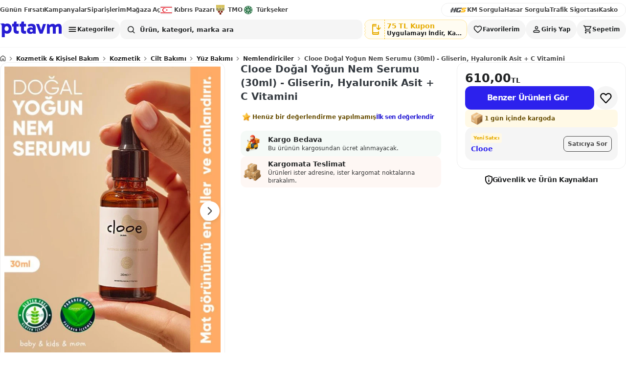

--- FILE ---
content_type: text/html; charset=utf-8
request_url: https://www.pttavm.com/clooe-dogal-yogun-nem-serumu-30ml---gliserin,-hyaluronik-asit---c-vitamini-p-867532019
body_size: 12102
content:

		<!DOCTYPE html>
		<html lang='en'>
			<head>
				<meta charset='UTF-8'>
				<meta name='data-app-version' content='1.0.0'>
				<link rel='icon' type='image/x-icon' href='https://cdn-img.pttavm.com/frontend/web/8422/icons/favicon.png'>
				<link rel='apple-touch-icon' href='https://cdn-img.pttavm.com/frontend/web/8422/icons/maskable.png'>
				<meta name="viewport" content="width=device-width, initial-scale=1.0, maximum-scale=1.0, user-scalable=no">
				<meta name='theme-color' content='#efefef'>
				<meta name="yandex-verification" content="85e2d5c746f58922">
				<meta name="yandex-verification" content="06b28f3eeb77cd48">
				<link rel="manifest" href="/manifest.json" nonce="482e843c-55c8-4fdf-9a53-2e98c7907365">
				<meta data-rh="true" name="description" content="Clooe Doğal Yoğun Nem Serumu (30ml) - Gliserin, Hyaluronik Asit + C Vitamini"/><meta data-rh="true" property="og:title" content="PTTAVM: Clooe Doğal Yoğun Nem Serumu (30ml) - Gliserin, Hyaluronik Asit + C Vitamini"/><meta data-rh="true" property="og:description" content="Clooe Doğal Yoğun Nem Serumu (30ml) - Gliserin, Hyaluronik Asit + C Vitamini"/>
				<title data-rh="true">PTTAVM: Clooe Doğal Yoğun Nem Serumu (30ml) - Gliserin, Hyaluronik Asit + C Vitamini</title>
				<link data-rh="true" rel="canonical" href="https://www.pttavm.com/clooe-dogal-yogun-nem-serumu-30ml-gliserin-hyaluronik-asit-c-vitamini-p-867532019"/>
				<link data-chunk="main" rel="stylesheet" href="https://cdn-img.pttavm.com/frontend/web/8422/css/styles-common.249720dabb8dca93f426.css" rel="stylesheet" nonce="482e843c-55c8-4fdf-9a53-2e98c7907365">
<link data-chunk="main" rel="stylesheet" href="https://cdn-img.pttavm.com/frontend/web/8422/css/styles-global.4fba8cfaca55cb665a4a.css" rel="stylesheet" nonce="482e843c-55c8-4fdf-9a53-2e98c7907365">
<link data-chunk="client-components-pages-desktop-product_detail-product_detail_content" rel="stylesheet" href="https://cdn-img.pttavm.com/frontend/web/8422/css/styles-mobile-payment.1b678eb3a3bcd2418907.css" rel="stylesheet" nonce="482e843c-55c8-4fdf-9a53-2e98c7907365">
<link data-chunk="client-components-pages-desktop-product_detail-product_detail_content" rel="stylesheet" href="https://cdn-img.pttavm.com/frontend/web/8422/css/styles-common-all-campaign.9051aee9a76d71c421ed.css" rel="stylesheet" nonce="482e843c-55c8-4fdf-9a53-2e98c7907365">
<link data-chunk="client-components-pages-desktop-product_detail-product_detail_content" rel="stylesheet" href="https://cdn-img.pttavm.com/frontend/web/8422/css/styles-desktop-product_detail-product_detail_content.029d04b6f436991cf9e0.css" rel="stylesheet" nonce="482e843c-55c8-4fdf-9a53-2e98c7907365">
				<!-- Google Tag Manager -->
				<script>
					(function(w,d,s,l,i){w[l]=w[l]||[];w[l].push({'gtm.start':
					new Date().getTime(),event:'gtm.js'});var f=d.getElementsByTagName(s)[0],
					j=d.createElement(s),dl=l!='dataLayer'?'&l='+l:'';j.async=true;j.src=
					'https://www.googletagmanager.com/gtm.js?id='+i+dl;f.parentNode.insertBefore(j,f);
					})(window,document,'script','dataLayer','GTM-WXMZ3JD');
				</script>
				<!-- End Google Tag Manager -->
			</head>
			<body>
				<!-- Google Tag Manager (noscript) -->
				<noscript>
					<iframe src="https://www.googletagmanager.com/ns.html?id=GTM-WXMZ3JD"
					height="0" width="0" style="display:none;visibility:hidden">
					</iframe>
				</noscript>
				<!-- End Google Tag Manager (noscript) -->
				<div id='root'><header class="header"><header class="webHeader__gWgND"><div class="mainHeader__uglo0"><div class="container__Qu7lt"><div class="leftArea__H06My"><a href="https://www.pttavm.com/firsat/super-firsat" class="item__tDwBP" target="_self">Günün Fırsatı</a><a href="https://www.pttavm.com/kampanyalar" class="item__tDwBP" target="_self">Kampanyalar</a><a href="https://www.pttavm.com/my/siparis-takip" class="item__tDwBP" target="_self">Siparişlerim</a><a href="https://www.pttavm.com/magaza-basvuru" class="item__tDwBP" target="_self">Mağaza Aç</a><a href="https://www.pttavm.com/magaza/kibrispazari" class="item__tDwBP" target="_self"><i class="icon__ycX6V kibris__KPCCD"></i>Kıbrıs Pazarı</a><a href="https://www.pttavm.com/lp/toprak-mahsulleri-ofisi" class="item__tDwBP" target="_self"><i class="icon__ycX6V tmo__OJpBM"></i>TMO</a><a href="https://www.pttavm.com/magaza/turkseker" class="item__tDwBP" target="_self"><i class="icon__ycX6V turkseker__hDlRE"></i>Türkşeker</a></div><div class="rightArea__wwZYK"><a href="https://hgs.pttavm.com/sorgula" class="item__tDwBP" target="_blank"><i class="icon__ycX6V hgs__LeaPP noTitle__j0HHH"></i></a><a href="https://hgs.pttavm.com/arac-km-sorgula" class="item__tDwBP" target="_blank">KM Sorgula</a><a href="https://hgs.pttavm.com/hasar-sorgula" class="item__tDwBP" target="_blank">Hasar Sorgula</a><a href="https://pttavm.sigortayeri.com/trafik-sigortasi-teklif-al" class="item__tDwBP" target="_blank">Trafik Sigortası</a><a href="https://pttavm.sigortayeri.com/kasko-sigortasi-teklif-al" class="item__tDwBP" target="_blank">Kasko</a></div></div><div class="searchBar__SnB1U"><a href="https://www.pttavm.com/"><div class="logo__V6CD1"></div></a><div class="searchArea__PoAxu"><div class="overlay__RDERm closed___2_jy"></div><div class="dropdownPanelContainer__LI_Wd"><nav class="categories__xpR6I" aria-label="Kategoriler menüsünü aç" aria-expanded="false" aria-pressed="false"><span class="categoriesIcon__DOK0s"></span>Kategoriler</nav></div><div class="searchAndLogin__BJIcG"><div class="search__kbHOh"><div class="searchContainer__GYVuW undefined"><form class="searchForm__op_MN"><input class="searchInput__km2UD false" type="text" autoComplete="off" placeholder="Ürün, kategori, marka ara" value=""/><div class="searchButtons__wiadB"><div class="searchIcon__osBdK"></div></div></form></div></div><nav class="actionButtons__Qt4dX" aria-label="Kullanıcı işlemleri"><div class="downloadAppContainer__q4F08"><div class="downloadApp__KjCX7"><div class="downloadIconField__hAvIB"><span class="downloadIcon__tFjSe"></span></div><div class="downloadTextField__FCgEG"><span class="downloadTextTitle__MVcCR">75 TL Kupon</span><span class="downloadText__ZR3YT">Uygulamayı İndir, Kazan</span></div><div class="downloadAppShape__StL1v downloadAppShapeFirst__mrBfV"></div><div class="downloadAppShape__StL1v downloadAppShapeSecond__N5bV3"></div><div class="downloadAppShape__StL1v downloadAppShapeThird__qB3c1"></div></div><div class="downloadAppShapeOverlay__UFfw7"></div></div><div class="favorites__tkBB_"><span class="favoritesIcon__KELke"></span><span class="favoritesText__C2NLj">Favorilerim</span></div><div class="login__NCgkh"><span class="loginIcon__OtvkS"></span><span class="loginText__IlG6b">Giriş Yap</span></div><div class="badgeContainer__F5Oq4"><a href="https://www.pttavm.com/my/tr/sepet" class="cartLink__F5BFt"><div class="cart__CnuTc"><span class="cartIcon__oTpbs"></span><span class="cartText__Q9Nvb">Sepetim</span></div></a></div></nav></div></div></div></div></header></header><div class="desktop-container__Pd8Vf"><div class="page__X2niO page__XaNcI"><script type="application/ld+json">{"@context":"https://schema.org","@type":"Product","name":"Clooe Doğal Yoğun Nem Serumu (30ml) - Gliserin, Hyaluronik Asit + C Vitamini","description":"","sku":"867532019","mpn":"-1","brand":{"@type":"Brand","name":"Clooe"},"category":"Nemlendiriciler","url":"https://www.pttavm.com/urun/clooe-dogal-yogun-nem-serumu-30ml-gliserin-hyaluronik-asit-c-vitamini-p-867532019","image":["https://cdn-img.pttavm.com/pimages/592/867/532/c_660c0bac9c8cb.webp?v=202402141157","https://cdn-img.pttavm.com/pimages/592/867/532/c_660c0bad3464e.webp?v=202402141157","https://cdn-img.pttavm.com/pimages/592/867/532/c_660c0badc6c1a.webp?v=202402141157","https://cdn-img.pttavm.com/pimages/592/867/532/c_660c0bae9088b.webp?v=202402141157"],"offers":{"@type":"Offer","price":610,"priceCurrency":"TRY","availability":"https://schema.org/OutOfStock","seller":{"@type":"Organization","name":"Clooe"}},"itemCondition":"https://schema.org/NewCondition"}</script><script type="application/ld+json">{"@context":"https://schema.org","@type":"Organization","name":"Clooe","url":"https://www.pttavm.com/magaza/clooe","logo":"https://img.pttavm.com/shop/logo_html/518928.jpg?v=1721304245"}</script><script type="application/ld+json">{"@context":"https://schema.org","@type":"BreadcrumbList","itemListElement":[{"@type":"ListItem","position":1,"name":"Anasayfa","item":"https://www.pttavm.com/"},{"@type":"ListItem","position":2,"name":"Kozmetik & Kişisel Bakım","item":"https://www.pttavm.com/arama/kozmetik-ve-kisisel-bakim"},{"@type":"ListItem","position":3,"name":"Kozmetik","item":"https://www.pttavm.com/arama/kozmetik"},{"@type":"ListItem","position":4,"name":"Cilt Bakımı","item":"https://www.pttavm.com/arama/cilt-bakimi"},{"@type":"ListItem","position":5,"name":"Yüz Bakımı","item":"https://www.pttavm.com/arama/yuz-bakimi"},{"@type":"ListItem","position":6,"name":"Nemlendiriciler","item":"https://www.pttavm.com/arama/nemlendiriciler"},{"@type":"ListItem","position":7,"name":"Clooe Doğal Yoğun Nem Serumu (30ml) - Gliserin, Hyaluronik Asit + C Vitamini","item":"https://www.pttavm.com/urun/clooe-dogal-yogun-nem-serumu-30ml-gliserin-hyaluronik-asit-c-vitamini-p-867532019"}]}</script><script type="application/ld+json">{"@context":"https://schema.org","@type":"WebSite","name":"PTTAVM","url":"https://www.pttavm.com","potentialAction":{"@type":"SearchAction","target":{"@type":"EntryPoint","urlTemplate":"https://www.pttavm.com/arama?q={search_term_string}"},"query-input":"required name=search_term_string"}}</script><nav class="root__oaGwn" aria-label="breadcrumb"><script type="application/ld+json">{"@context":"https://schema.org","@type":"BreadcrumbList","itemListElement":[{"@type":"ListItem","position":1,"name":"Anasayfa","item":"https://www.pttavm.com/"},{"@type":"ListItem","position":2,"name":"Kozmetik & Kişisel Bakım","item":"https://www.pttavm.com/arama/kozmetik-ve-kisisel-bakim"},{"@type":"ListItem","position":3,"name":"Kozmetik","item":"https://www.pttavm.com/arama/kozmetik"},{"@type":"ListItem","position":4,"name":"Cilt Bakımı","item":"https://www.pttavm.com/arama/cilt-bakimi"},{"@type":"ListItem","position":5,"name":"Yüz Bakımı","item":"https://www.pttavm.com/arama/yuz-bakimi"},{"@type":"ListItem","position":6,"name":"Nemlendiriciler","item":"https://www.pttavm.com/arama/nemlendiriciler"},{"@type":"ListItem","position":7,"name":"Clooe Doğal Yoğun Nem Serumu (30ml) - Gliserin, Hyaluronik Asit + C Vitamini","item":"https://www.pttavm.comclooe-dogal-yogun-nem-serumu-30ml-gliserin-hyaluronik-asit-c-vitamini-p-867532019"}]}</script><ol><li class="item__lCWZd"><div class="itemName__RMkx6"><div class="homeIcon__FVsjY"></div></div><span class="separator__vItBN"></span></li><li class="item__lCWZd"><a href="https://www.pttavm.com/arama/kozmetik-ve-kisisel-bakim" class="itemName__RMkx6">Kozmetik &amp; Kişisel Bakım</a><span class="separator__vItBN"></span></li><li class="item__lCWZd"><a href="https://www.pttavm.com/arama/kozmetik" class="itemName__RMkx6">Kozmetik</a><span class="separator__vItBN"></span></li><li class="item__lCWZd"><a href="https://www.pttavm.com/arama/cilt-bakimi" class="itemName__RMkx6">Cilt Bakımı</a><span class="separator__vItBN"></span></li><li class="item__lCWZd"><a href="https://www.pttavm.com/arama/yuz-bakimi" class="itemName__RMkx6">Yüz Bakımı</a><span class="separator__vItBN"></span></li><li class="item__lCWZd"><a href="https://www.pttavm.com/arama/nemlendiriciler" class="itemName__RMkx6">Nemlendiriciler</a><span class="separator__vItBN"></span></li><li class="item__lCWZd"><a href="https://www.pttavm.com/clooe-dogal-yogun-nem-serumu-30ml-gliserin-hyaluronik-asit-c-vitamini-p-867532019" class="itemName__RMkx6" aria-current="page">Clooe Doğal Yoğun Nem Serumu (30ml) - Gliserin, Hyaluronik Asit + C Vitamini</a></li></ol></nav><div class="productDetailContainer__NHCax"><div class="productDetailGrid__dC5Pb"><div class="productDetailMainContent__KDlcY"><div class="productDetailMainContentTop__IcVy1"><div class="productDetailMainContentTopGallery__wQEzG"><div class="gallery__pzrH0"><div class="slider__Akgkd productSlider__dWHqk"><div class="carouselWrapper__cVp8y"><div class="carouselContainer__YAeGD carousel__CTA_5"><div class="carousel__fpxrX"><div class="scrollerMask__cto2I"><div class="carouselContent__FEMD4" style="gap:0px" aria-label="Carousel"><div class="carouselItem__qtVF2" style="flex:0 0 100%"><div class="imageContainer__IsaNN"><div class="image__tIsDE zoomable__vRaLH root__G20xp priority__rt2TS" data-testid="lazy-image-root" data-loading="false" data-priority="true"><img src="https://cdn-img.pttavm.com/pimages/592/867/532/c_660c0bac9c8cb.webp?v=202402141157" alt="Clooe Doğal Yoğun Nem Serumu (30ml) - Gliserin, Hyaluronik Asit + C Vitamini - Resim 1" class="image__nXZwW imageVisible__zNAxm" loading="eager" fetchpriority="high" style="object-fit:contain;object-position:center" decoding="async"/></div></div></div><div class="carouselItem__qtVF2" style="flex:0 0 100%"><div class="imageContainer__IsaNN"><div class="image__tIsDE zoomable__vRaLH root__G20xp" data-testid="lazy-image-root" data-loading="true" data-priority="false"><img src="https://cdn-img.pttavm.com/pimages/592/867/532/c_660c0bad3464e.webp?v=202402141157" alt="Clooe Doğal Yoğun Nem Serumu (30ml) - Gliserin, Hyaluronik Asit + C Vitamini - Resim 2" class="image__nXZwW imageHidden__ot93r" loading="lazy" style="object-fit:contain;object-position:center" decoding="async"/><div data-testid="placeholder-skeleton" class="skeletonOverlay__Ov5Ms" style="object-fit:contain;object-position:center;z-index:1" aria-label="Resim yükleniyor"></div></div></div></div><div class="carouselItem__qtVF2" style="flex:0 0 100%"><div class="imageContainer__IsaNN"><div class="image__tIsDE zoomable__vRaLH root__G20xp" data-testid="lazy-image-root" data-loading="true" data-priority="false"><img src="https://cdn-img.pttavm.com/pimages/592/867/532/c_660c0badc6c1a.webp?v=202402141157" alt="Clooe Doğal Yoğun Nem Serumu (30ml) - Gliserin, Hyaluronik Asit + C Vitamini - Resim 3" class="image__nXZwW imageHidden__ot93r" loading="lazy" style="object-fit:contain;object-position:center" decoding="async"/><div data-testid="placeholder-skeleton" class="skeletonOverlay__Ov5Ms" style="object-fit:contain;object-position:center;z-index:1" aria-label="Resim yükleniyor"></div></div></div></div><div class="carouselItem__qtVF2" style="flex:0 0 100%"><div class="imageContainer__IsaNN"><div class="image__tIsDE zoomable__vRaLH root__G20xp" data-testid="lazy-image-root" data-loading="true" data-priority="false"><img src="https://cdn-img.pttavm.com/pimages/592/867/532/c_660c0bae9088b.webp?v=202402141157" alt="Clooe Doğal Yoğun Nem Serumu (30ml) - Gliserin, Hyaluronik Asit + C Vitamini - Resim 4" class="image__nXZwW imageHidden__ot93r" loading="lazy" style="object-fit:contain;object-position:center" decoding="async"/><div data-testid="placeholder-skeleton" class="skeletonOverlay__Ov5Ms" style="object-fit:contain;object-position:center;z-index:1" aria-label="Resim yükleniyor"></div></div></div></div></div></div><button type="button" class="nav__O65Z3 nextButton__Emso7" aria-label="Next slide"><i class="nextIcon__SZnRl"></i></button></div></div></div><div class="thumbnails__MMPj5"><div class="thumbnailList__mqt7A"><button class="thumbnail__wNoFv active__zpaTk" aria-label="Clooe Doğal Yoğun Nem Serumu (30ml) - Gliserin, Hyaluronik Asit + C Vitamini thumbnail 1" aria-pressed="true" type="button"><div class="root__G20xp" data-testid="lazy-image-root" data-loading="true" data-priority="false"><img src="https://cdn-img.pttavm.com/pimages/170/867/532/c_660c0bac95149.webp?v=202402141157" alt="Clooe Doğal Yoğun Nem Serumu (30ml) - Gliserin, Hyaluronik Asit + C Vitamini thumbnail 1" class="image__nXZwW imageHidden__ot93r" loading="lazy" style="object-fit:cover;object-position:center" decoding="async"/><div data-testid="placeholder-skeleton" class="skeletonOverlay__Ov5Ms" style="object-fit:cover;object-position:center;z-index:1" aria-label="Resim yükleniyor"></div></div></button><button class="thumbnail__wNoFv " aria-label="Clooe Doğal Yoğun Nem Serumu (30ml) - Gliserin, Hyaluronik Asit + C Vitamini thumbnail 2" aria-pressed="false" type="button"><div class="root__G20xp" data-testid="lazy-image-root" data-loading="true" data-priority="false"><img src="https://cdn-img.pttavm.com/pimages/170/867/532/c_660c0bad2d12c.webp?v=202402141157" alt="Clooe Doğal Yoğun Nem Serumu (30ml) - Gliserin, Hyaluronik Asit + C Vitamini thumbnail 2" class="image__nXZwW imageHidden__ot93r" loading="lazy" style="object-fit:cover;object-position:center" decoding="async"/><div data-testid="placeholder-skeleton" class="skeletonOverlay__Ov5Ms" style="object-fit:cover;object-position:center;z-index:1" aria-label="Resim yükleniyor"></div></div></button><button class="thumbnail__wNoFv " aria-label="Clooe Doğal Yoğun Nem Serumu (30ml) - Gliserin, Hyaluronik Asit + C Vitamini thumbnail 3" aria-pressed="false" type="button"><div class="root__G20xp" data-testid="lazy-image-root" data-loading="true" data-priority="false"><img src="https://cdn-img.pttavm.com/pimages/170/867/532/c_660c0badbf4e9.webp?v=202402141157" alt="Clooe Doğal Yoğun Nem Serumu (30ml) - Gliserin, Hyaluronik Asit + C Vitamini thumbnail 3" class="image__nXZwW imageHidden__ot93r" loading="lazy" style="object-fit:cover;object-position:center" decoding="async"/><div data-testid="placeholder-skeleton" class="skeletonOverlay__Ov5Ms" style="object-fit:cover;object-position:center;z-index:1" aria-label="Resim yükleniyor"></div></div></button><button class="thumbnail__wNoFv " aria-label="Clooe Doğal Yoğun Nem Serumu (30ml) - Gliserin, Hyaluronik Asit + C Vitamini thumbnail 4" aria-pressed="false" type="button"><div class="root__G20xp" data-testid="lazy-image-root" data-loading="true" data-priority="false"><img src="https://cdn-img.pttavm.com/pimages/170/867/532/c_660c0bae893d5.webp?v=202402141157" alt="Clooe Doğal Yoğun Nem Serumu (30ml) - Gliserin, Hyaluronik Asit + C Vitamini thumbnail 4" class="image__nXZwW imageHidden__ot93r" loading="lazy" style="object-fit:cover;object-position:center" decoding="async"/><div data-testid="placeholder-skeleton" class="skeletonOverlay__Ov5Ms" style="object-fit:cover;object-position:center;z-index:1" aria-label="Resim yükleniyor"></div></div></button></div></div></div></div></div><div class="productDetailMainContentTopInfo__eQ57t"><h1 class="productName__VZUQD">Clooe Doğal Yoğun Nem Serumu (30ml) - Gliserin, Hyaluronik Asit + C Vitamini</h1><div class="commentContainer__t9V9Z"><i class="starFill__Kxomk"></i><span class="noCommentText__k3QAn">Henüz bir değerlendirme yapılmamış</span><span class="firstReviewText__YnMUN">İlk sen değerlendir</span></div><div class="content__XEhEH"><div class="productDetailBadges__htxPA"><div class="badge__UEJWX freeShippingBadge__LOwvU"><div class="badgeIcon__W5hpW freeShippingIcon__vuaso"></div><div class="badgeContent__NeR27"><div class="badgeTitle__MbCeD">Kargo Bedava</div><div class="badgeDescription__MkVmF">Bu ürünün kargosundan ücret alınmayacak.</div></div></div><div class="badge__UEJWX kargomatBadge__k60_g"><div class="badgeIcon__W5hpW kargomatIcon__a14hy"></div><div class="badgeContent__NeR27"><div class="badgeTitle__MbCeD">Kargomata Teslimat</div><div class="badgeDescription__MkVmF">Ürünleri ister adresine, ister kargomat noktalarına bırakalım.</div></div></div></div><div class="productGuides__GfY5X"></div></div></div></div><div class="productDetailMainContentBottom__ttYvB"><div class="root__gJBka productTab__AbZPe"><div class="nav__Frxdt sticky__frCZ7 bordered__PNCPF" style="top:20px;--tab-nav-sticky-top:20px"><div class="navScrollArea__CLePX"><button type="button" class="navItem__ktkNC active__GIGjf"><span>Ürün Açıklamaları</span></button><button type="button" class="navItem__ktkNC"><span>Değerlendirmeler</span></button><button type="button" class="navItem__ktkNC"><span>Taksit Seçenekleri</span></button><button type="button" class="navItem__ktkNC"><span>Alışveriş Kredisi</span></button><button type="button" class="navItem__ktkNC"><span>İptal ve İade</span></button></div></div><div class="sections__IQxpM"><section id="tc-tab-desc" class="section__CmX01 expanded__O0NsQ"><div class="sectionHeader__Xh7v9"><div class="sectionHeaderContent__PLr3G"><div class="sectionHeaderTitle__sruNX">Ürün Açıklamaları</div></div><div class="sectionHeaderIcon__v8Vqd"><i class="sectionHeaderIconArrow__InWZE"></i></div></div><div class="sectionContent__vODgC expandableContent__HzTFb" style="max-height:350px"><div class="fallback__aBcoq"><i class="fallbackIcon__VF3Jd"></i><span>Henüz bir açıklama eklenmemiş</span></div></div></section><section id="tc-tab-comments" class="section__CmX01 expanded__O0NsQ"><div class="sectionHeader__Xh7v9"><div class="sectionHeaderContent__PLr3G"><div class="sectionHeaderTitle__sruNX">Değerlendirmeler</div></div><div class="sectionHeaderIcon__v8Vqd"><i class="sectionHeaderIconArrow__InWZE"></i></div></div><div class="sectionContent__vODgC"><div class="productCommentSliderContainer__vaUsN"><div class="emptyContent__kBX14"><i class="starFill__vC1xV"></i><span class="noCommentText__suIaQ">Henüz bir değerlendirme yapılmamış</span><span class="firstReviewText__y5ave">İlk sen değerlendir</span></div></div></div></section><section id="tc-tab-installments" class="section__CmX01 expanded__O0NsQ"><div class="sectionHeader__Xh7v9"><div class="sectionHeaderContent__PLr3G"><div class="sectionHeaderTitle__sruNX">Taksit Seçenekleri</div></div><div class="sectionHeaderIcon__v8Vqd"><i class="sectionHeaderIconArrow__InWZE"></i></div></div><div class="sectionContent__vODgC expandableContent__HzTFb" style="max-height:350px"><div class="allInstallmentsModal__ulYRL"><div class="tabButtons__zTdzu"><button class="button__MlfuV primary__N8Zju sm__c8LC5 button__GxS7_ active__IPQUf">Bireysel Kart</button><button class="button__MlfuV primary__N8Zju sm__c8LC5 button__GxS7_ ">Ticari Kart</button></div><div class="bankCardsWrapper__soSWW"><div class="loadingSpinner__l_lHb"><div class="loader__B5ahd"></div>Taksit seçenekleri yükleniyor...</div></div></div></div></section><section id="tc-tab-shopping-loan" class="section__CmX01"><div class="sectionHeader__Xh7v9"><div class="sectionHeaderContent__PLr3G"><i class="delegateIcon__rYPMa"></i><div class="sectionHeaderTitle__sruNX">Alışveriş Kredisi</div></div><div class="sectionHeaderIcon__v8Vqd"><i class="sectionHeaderIconArrow__InWZE"></i></div></div></section><section id="tc-tab-refund" class="section__CmX01"><div class="sectionHeader__Xh7v9"><div class="sectionHeaderContent__PLr3G"><i class="undoIcon__rk5YB"></i><div class="sectionHeaderTitle__sruNX">İptal ve İade</div></div><div class="sectionHeaderIcon__v8Vqd"><i class="sectionHeaderIconArrow__InWZE"></i></div></div></section></div></div></div></div><div class="productSidebar__QtwFy"><div class="productSidebarContent__pNM0n"><div class="root__uLRtd"><div class="section__y3Vf7"><div class="price__u1tAV"><div class="priceValueContainer__OZdRR"><div class="priceValue__Ns72M">610,00</div><div class="priceType__ub9rk">TL</div></div></div><div class="addToCartButtonContainer__Kjspu"><button class="button__MlfuV primary__N8Zju md__MMd4j addToCartButton__N8nBh">Benzer Ürünleri Gör</button><button class="favoriteBtn__k846w" aria-pressed="false" aria-label="Favorilere ekle" type="button"><i class="icon__ZArzf"></i></button></div></div></div><div class="section__pvIKE"><div><div class="productShippingBadge__ECg0b"><div class="shippingBoxIcon__a1ior"></div><span>1 gün içinde kargoda</span></div></div></div><div class="shopInfoBox__sj5g_" data-altay="{&quot;event&quot;:{&quot;actions&quot;:[&quot;view&quot;],&quot;type&quot;:&quot;shop_visit&quot;,&quot;name&quot;:&quot;shop_info_view&quot;},&quot;context&quot;:{&quot;shopId&quot;:&quot;518928&quot;,&quot;shopName&quot;:&quot;Clooe&quot;}}"><div class="shopDetails__muhca"><div class="shopHeader__kDgCp"><div class="shopHeaderLeft__OlK2E"><div class="shopBadges__F2sGK"><div class="newSellerBadge__Or4Fu"><span>Yeni Satıcı</span></div></div><div class="shopNameRow__McvTX"><div class="shopNameLeft__KSw3v"><a class="shopUrl__LUQB3" href="https://www.pttavm.com/magaza/clooe"><span class="shopName__SYKZU">Clooe</span></a></div></div></div><div class="shopHeaderRight__BJAu6"><button type="button" class="askButton__NkRTs" data-altay="{&quot;event&quot;:{&quot;actions&quot;:[&quot;click&quot;],&quot;type&quot;:&quot;shop_ask_question&quot;,&quot;name&quot;:&quot;ask_seller_button&quot;},&quot;context&quot;:{&quot;shopId&quot;:&quot;518928&quot;,&quot;shopName&quot;:&quot;Clooe&quot;}}">Satıcıya Sor</button></div></div></div></div></div><div class="labelContainer__REBpo"><div class="labelIcon__DDTuJ"></div><div class="label__aHJsQ">Güvenlik ve Ürün Kaynakları</div></div></div></div><div class="productDetailBottom__jihmq"></div></div></div></div><footer class="root__psN5u"><div class="colorFullFooter__oxLjN"></div><div class="footerContainer__PG43m"><div class="footerFeatures__ywtRx"><div class="footerFeaturesContainer__cFNIw"><div class="featureItem__IvfxO"><img src="/assets/images/original.svg" alt="Orijinal Ürün" loading="lazy"/><span>Orijinal Ürün</span></div><div class="featureItem__IvfxO"><img src="/assets/images/guarentee.svg" alt="Kalite Güvencesi" loading="lazy"/><span>Kalite Güvencesi</span></div><div class="featureItem__IvfxO"><img src="/assets/images/refreshes.svg" alt="Kolay İade" loading="lazy"/><span>Kolay İade</span></div><div class="featureItem__IvfxO"><img src="/assets/images/world.svg" alt="Her Yere Kargo" loading="lazy"/><span>Her Yere Kargo</span></div><div class="featureItem__IvfxO"><img src="/assets/images/seller.svg" alt="Onaylı Satıcılar" loading="lazy"/><span>Onaylı Satıcılar</span></div></div></div><div class="footerMiddle__captJ"><div class="footerMiddleContainer__gmBY_"><div class="footerRow__ZQuV0"><span class="footerTitle__yZR4v">pttavm.com</span><ul class="footerList__zxdFD"><li class="footerListItem__f8DNn"><a href="https://www.pttavm.com/blog"><span>Blog Sayfamız</span></a></li><li class="footerListItem__f8DNn"><a href="https://www.pttavm.com/sayfa/hakkimizda.html"><span>Hakkımızda</span></a></li><li class="footerListItem__f8DNn"><a href="https://www.pttavm.com/static-page/site-haritasi"><span>Site Haritası</span></a></li><li class="footerListItem__f8DNn"><a href="https://www.pttavm.com/sayfa/tobb-uyum.html"><span>TOBB Uyum Süreci</span></a></li><li class="footerListItem__f8DNn"><a href="https://www.pttavm.com/sayfa/guvenli-alisveris.html"><span>Güvenli E-Ticaret</span></a></li><li class="footerListItem__f8DNn"><a href="https://www.pttavm.com/static-content/gizlilik-politikasi"><span>KVKK Politikamız</span></a></li><li class="footerListItem__f8DNn"><a href="https://www.pttavm.com/static-content/uyelik-sozlesmesi"><span>Üyelik Sözleşmesi</span></a></li><li class="footerListItem__f8DNn"><a href="https://www.pttavm.com/surpriz-cekilis"><span>Sürpriz Çekiliş</span></a></li><li class="footerListItem__f8DNn"><a href="https://www.pttavm.com/satici-ol"><span>Satıcı Ol</span></a></li><li class="footerListItem__f8DNn"><a href="https://www.pttavm.com/static-page/televizyon-kurulum-rehberi"><span>Televizyon Kurulum Rehberi</span></a></li><li class="footerListItem__f8DNn"><a href="https://www.pttavm.com/sayfa/arac-km-sorgulama.html"><span>Araç KM Sorgulama</span></a></li><li class="footerListItem__f8DNn"><a href="https://www.pttavm.com/magaza-liste"><span>Mağazalar</span></a></li><li class="footerListItem__f8DNn"><a href="https://www.pttavm.com/sayfa/mtv-odeme.html"><span>MTV Ödeme</span></a></li><li class="footerListItem__f8DNn"><a href="https://hgs.pttavm.com/hasar-sorgula" target="_blank" rel="noreferrer"><span>Hasar Sorgula</span></a></li><li class="footerListItem__f8DNn"><a href="https://www.pttavm.com/sayfa/trafik-cezasi-odeme.html"><span>Trafik Cezası Ödeme</span></a></li><li class="footerListItem__f8DNn"><a href="https://www.pttavm.com/sayfa/kargomat.html"><span>Kargomat&#x27;a Teslimat</span></a></li><li class="footerListItem__f8DNn"><a href="https://www.pttavm.com/static-content/yatirimci-iliskileri"><span>Yatırımcı İlişkileri</span></a></li></ul></div><div class="footerRow__ZQuV0"><span class="footerTitle__yZR4v">Popüler Sayfalar</span><ul class="footerList__zxdFD"><li class="footerListItem__f8DNn"><a href="https://www.pttavm.com/kozmetik-saglik"><span>Kozmetik &amp; Sağlık</span></a></li><li class="footerListItem__f8DNn"><a href="https://www.pttavm.com/supermarket"><span>Süpermarket</span></a></li><li class="footerListItem__f8DNn"><a href="https://www.pttavm.com/kampanyalar"><span>Kampanyalar</span></a></li><li class="footerListItem__f8DNn"><a href="https://www.pttavm.com/arama/cep-telefonu"><span>Cep Telefonu</span></a></li><li class="footerListItem__f8DNn"><a href="https://www.pttavm.com/arama/bebek-bezi-islak-mendil-havlu"><span>Bebek Bezi</span></a></li><li class="footerListItem__f8DNn"><a href="https://www.pttavm.com/arama/kuruyemis"><span>Kuruyemiş</span></a></li><li class="footerListItem__f8DNn"><a href="https://www.pttavm.com/arama/televizyon"><span>Televizyon</span></a></li></ul></div><div class="footerRow__ZQuV0"><span class="footerTitle__yZR4v">Moda</span><ul class="footerList__zxdFD"><li class="footerListItem__f8DNn"><a href="https://www.pttavm.com/arama/kadin-giyim-kiyafet-ve-aksesuar"><span>Kadın Giyim ve Aksesuar</span></a></li><li class="footerListItem__f8DNn"><a href="https://www.pttavm.com/arama/erkek-giyim-ve-aksesuar"><span>Erkek Giyim ve Aksesuar</span></a></li><li class="footerListItem__f8DNn"><a href="https://www.pttavm.com/arama/bavul-ve-valiz"><span>Bavul ve Valiz</span></a></li><li class="footerListItem__f8DNn"><a href="https://www.pttavm.com/arama/mucevher-ve-degerli-tas"><span>Takı ve Mücevher</span></a></li><li class="footerListItem__f8DNn"><a href="https://www.pttavm.com/arama/ziynet-ve-kulce-altin"><span>Ziynet ve Külçe Altın</span></a></li><li class="footerListItem__f8DNn"><a href="https://www.pttavm.com/arama/gozluk"><span>Gözlük</span></a></li><li class="footerListItem__f8DNn"><a href="https://www.pttavm.com/arama/saat"><span>Kol Saatleri</span></a></li></ul></div><div class="footerRow__ZQuV0"><span class="footerTitle__yZR4v">Otomobil &amp; Motosiklet</span><ul class="footerList__zxdFD"><li class="footerListItem__f8DNn"><a href="https://www.pttavm.com/arama/oto-lastik-ve-jant"><span>Oto Lastik ve Jant</span></a></li><li class="footerListItem__f8DNn"><a href="https://www.pttavm.com/arama/oto-bakim-urunleri"><span>Oto Bakım Ürünleri</span></a></li><li class="footerListItem__f8DNn"><a href="https://www.pttavm.com/arama/oto-ses-ve-goruntu-sistemleri"><span>Oto Ses ve Görüntü Sistemleri</span></a></li><li class="footerListItem__f8DNn"><a href="https://www.pttavm.com/arama/modifiye-ve-tuning"><span>Modifiye ve Tuning</span></a></li><li class="footerListItem__f8DNn"><a href="https://www.pttavm.com/arama/oto-aksesuar"><span>Oto Aksesuar</span></a></li><li class="footerListItem__f8DNn"><a href="https://www.pttavm.com/arama/4x4-off-road"><span>4x4 Off Road</span></a></li><li class="footerListItem__f8DNn"><a href="https://www.pttavm.com/arama/motosiklet-utv-ve-atv"><span>Motosiklet, Utv ve Atv</span></a></li></ul></div><div class="footerRow__ZQuV0"><span class="footerTitle__yZR4v">Yenilenmiş Ürünler</span><ul class="footerList__zxdFD"><li class="footerListItem__f8DNn"><a href="https://www.pttavm.com/arama/yenilenmis-ve-ikinci-el-bilgisayar"><span>Yenilenmiş İkinci El Bilgisayar</span></a></li><li class="footerListItem__f8DNn"><a href="https://www.pttavm.com/arama/yenilenmis-ve-ikinci-el-tablet"><span>Yenilenmiş İkinci El Tablet</span></a></li></ul></div><div class="footerRow__ZQuV0"><span class="footerTitle__yZR4v">Teknoloji</span><ul class="footerList__zxdFD"><li class="footerListItem__f8DNn"><a href="https://www.pttavm.com/arama/cep-telefonu"><span>Cep Telefonu</span></a></li><li class="footerListItem__f8DNn"><a href="https://www.pttavm.com/arama/masaustu-bilgisayar"><span>Masaüstü Bilgisayar</span></a></li><li class="footerListItem__f8DNn"><a href="https://www.pttavm.com/arama/dizustu-bilgisayar"><span>Laptop</span></a></li><li class="footerListItem__f8DNn"><a href="https://www.pttavm.com/arama/akilli-saat"><span>Akıllı Saat</span></a></li><li class="footerListItem__f8DNn"><a href="https://www.pttavm.com/arama/tablet"><span>Tablet</span></a></li></ul></div><div class="footerRow__ZQuV0"><span class="footerTitle__yZR4v">Beyaz Eşya</span><ul class="footerList__zxdFD"><li class="footerListItem__f8DNn"><a href="https://www.pttavm.com/arama/ankastre-set"><span>Ankastre Set</span></a></li><li class="footerListItem__f8DNn"><a href="https://www.pttavm.com/arama/ocak"><span>Ocak</span></a></li><li class="footerListItem__f8DNn"><a href="https://www.pttavm.com/arama/buzdolabi"><span>Buzdolabı</span></a></li><li class="footerListItem__f8DNn"><a href="https://www.pttavm.com/arama/firin"><span>Fırın</span></a></li><li class="footerListItem__f8DNn"><a href="https://www.pttavm.com/arama/davlumbaz"><span>Davlumbaz</span></a></li><li class="footerListItem__f8DNn"><a href="https://www.pttavm.com/arama/camasir-makinesi"><span>Çamaşır Makinesi</span></a></li><li class="footerListItem__f8DNn"><a href="https://www.pttavm.com/arama/bulasik-makinesi"><span>Bulaşık Makinesi</span></a></li><li class="footerListItem__f8DNn"><a href="https://www.pttavm.com/arama/kurutma-makineleri"><span>Kurutma Makineleri</span></a></li><li class="footerListItem__f8DNn"><a href="https://www.pttavm.com/arama/derin-dondurucu"><span>Derin Dondurucu</span></a></li><li class="footerListItem__f8DNn"><a href="https://www.pttavm.com/arama/mikrodalga-firin"><span>Mikrodalga Fırın</span></a></li></ul></div><div class="footerRow__ZQuV0"><span class="footerTitle__yZR4v">Destek Hattı</span><ul class="footerList__zxdFD"><li class="footerListItem__f8DNn"><a href="https://www.pttavm.com/static-page/bize-ulasin.html"><span>İletişim</span></a></li><li class="footerListItem__f8DNn"><a href="https://www.pttavm.com/static-page/sikca-sorulan-sorular.html"><span>Sıkça Sorulan Sorular</span></a></li><li class="footerListItem__f8DNn"><a href="https://www.pttavm.com/sayfa/urun-iade-proseduru.html"><span>Ürün İade</span></a></li><li class="footerListItem__f8DNn"><a href="https://www.pttavm.com/sayfa/cerez-politikasi.html"><span>Çerez Politikası</span></a></li><li class="footerListItem__f8DNn"><a href="https://www.pttavm.com/sayfa/islem-rehberi.html"><span>İşlem Rehberi</span></a></li><li class="footerListItem__f8DNn"><a href="https://www.pttavm.com/static-page/hediye-ceki-kullanim-kilavuzu.html"><span>Hediye Çeki Kullanım Kılavuzu</span></a></li></ul></div></div></div><div class="footerCorporate__LmW4p"><div class="footerCorporateContainer__BoXvP"><div class="footerRow__ZQuV0"><span class="footerTitle__yZR4v">pttavm Mobil Uygulamalar</span><ul class="footerList__zxdFD"><li class="footerListItem__f8DNn"><a href="https://apps.apple.com/tr/app/epttavm-güvenli-alışveriş/id1435788518" target="_blank" rel="noreferrer"><img src="/assets/images/app-store.svg" alt="App Store" loading="lazy"/></a></li><li class="footerListItem__f8DNn"><a href="https://play.google.com/store/apps/details?id=com.pttem.epttavm&amp;amp;hl=tr" target="_blank" rel="noreferrer"><img src="/assets/images/google-play.svg" alt="Google Play" loading="lazy"/></a></li><li class="footerListItem__f8DNn"><a href="https://appgallery.huawei.com/#/app/C101888929" target="_blank" rel="noreferrer"><img src="/assets/images/app-gallery.svg" alt="App Gallery" loading="lazy"/></a></li></ul></div><div class="footerRow__ZQuV0"><span class="footerTitle__yZR4v">HGS Mobil Uygulamalar</span><ul class="footerList__zxdFD"><li class="footerListItem__f8DNn"><a href="https://itunes.apple.com/app/hgs/id709602058?mt=8" target="_blank" rel="noreferrer"><img src="/assets/images/app-store.svg" alt="App Store" loading="lazy"/></a></li><li class="footerListItem__f8DNn"><a href="https://play.google.com/store/apps/details?id=tr.com.ulkem.hgs" target="_blank" rel="noreferrer"><img src="/assets/images/google-play.svg" alt="Google Play" loading="lazy"/></a></li><li class="footerListItem__f8DNn"><a href="https://appgallery.huawei.com/#/app/C101856765" target="_blank" rel="noreferrer"><img src="/assets/images/app-gallery.svg" alt="App Gallery" loading="lazy"/></a></li></ul></div><div class="footerRow__ZQuV0"><span class="footerTitle__yZR4v">Bizi Takip Edin</span><ul class="footerList__zxdFD footerListRow__e0pAs"><li class="footerListItem__f8DNn"><a href="https://www.instagram.com/pttavm" target="_blank" class="footerSocialLink__JZERv" rel="noreferrer"><img class="footerSocialItem__D7rHZ" src="/assets/images/instagram.svg" alt="instagram" loading="lazy"/></a></li><li class="footerListItem__f8DNn"><a href="https://www.facebook.com/epttavm" target="_blank" class="footerSocialLink__JZERv" rel="noreferrer"><img class="footerSocialItem__D7rHZ" src="/assets/images/facebook.svg" alt="facebook" loading="lazy"/></a></li><li class="footerListItem__f8DNn"><a href="https://www.twitter.com/epttavm" target="_blank" class="footerSocialLink__JZERv" rel="noreferrer"><img class="footerSocialItem__D7rHZ" src="/assets/images/x.svg" alt="twitter" loading="lazy"/></a></li><li class="footerListItem__f8DNn"><a href="https://www.youtube.com/user/epttavm" class="footerSocialLink__JZERv" target="_blank" rel="noreferrer"><img class="footerSocialItem__D7rHZ" src="/assets/images/youtube.svg" alt="youtube" loading="lazy"/></a></li><li class="footerListItem__f8DNn"><a href="https://www.linkedin.com/company/epttavm" target="_blank" class="footerSocialLink__JZERv" rel="noreferrer"><img class="footerSocialItem__D7rHZ" src="/assets/images/linkedin.svg" alt="linkedin" loading="lazy"/></a></li></ul></div></div></div><div class="footerCertificates__lcSMI"><div class="footerCertificatesContainer__cjj9l"><ul class="footerCertificatesList__KHsMO"><li class="footerCertificatesItem__Fu6Lo"><a href="https://www.guvendamgasi.org.tr/firmadetay.php?Guid=3138ccf2-9413-11e9-a50f-48df373f4850"><img src="/assets/images/guven-damgasi.svg" alt="Güven Damgası" loading="lazy"/></a></li><li class="footerCertificatesItem__Fu6Lo"><a href="https://etbis.eticaret.gov.tr/sitedogrulama/66afe711a8e348158535255678b15006"><img src="/assets/images/etbis.svg" alt="Etbis Logo" loading="lazy"/></a></li><li class="footerCertificatesItem__Fu6Lo"><a href="https://www.upu.int/en/home"><img src="/assets/images/universal-postal-uninon.svg" alt="Etbis Logo" loading="lazy"/></a></li></ul></div></div><div class="footerBrand__SSjqz"><div class="footerBrandContainer__T4A25"><div class="footerRow__ZQuV0"><div class="root__G20xp" style="width:120px;height:80px" data-testid="lazy-image-root" data-loading="true" data-priority="false"><img src="/assets/images/footer-hgs.png" alt="HGS" width="120" height="80" class="image__nXZwW imageHidden__ot93r" loading="lazy" style="object-fit:contain;object-position:center" decoding="async"/></div><div class="root__G20xp" style="width:120px;height:80px" data-testid="lazy-image-root" data-loading="true" data-priority="false"><img src="/assets/images/footer-ptt-filateli.png" alt="PTT Filateli" width="120" height="80" class="image__nXZwW imageHidden__ot93r" loading="lazy" style="object-fit:contain;object-position:center" decoding="async"/></div><div class="root__G20xp" style="width:120px;height:80px" data-testid="lazy-image-root" data-loading="true" data-priority="false"><img src="/assets/images/footer-ptt-kep.png" alt="PTT Kep" width="120" height="80" class="image__nXZwW imageHidden__ot93r" loading="lazy" style="object-fit:contain;object-position:center" decoding="async"/></div><div class="root__G20xp" style="width:120px;height:80px" data-testid="lazy-image-root" data-loading="true" data-priority="false"><img src="/assets/images/footer-turpex.png" alt="Turpex" width="120" height="80" class="image__nXZwW imageHidden__ot93r" loading="lazy" style="object-fit:contain;object-position:center" decoding="async"/></div><div class="root__G20xp" style="width:120px;height:80px" data-testid="lazy-image-root" data-loading="true" data-priority="false"><img src="/assets/images/footer-ptt-pul-muzesi.png" alt="PTT Pul Müzesi" width="120" height="80" class="image__nXZwW imageHidden__ot93r" loading="lazy" style="object-fit:contain;object-position:center" decoding="async"/></div><div class="root__G20xp" style="width:120px;height:80px" data-testid="lazy-image-root" data-loading="true" data-priority="false"><img src="/assets/images/footer-ptt-cell.png" alt="PTTcell" width="120" height="80" class="image__nXZwW imageHidden__ot93r" loading="lazy" style="object-fit:contain;object-position:center" decoding="async"/></div><div class="root__G20xp" style="width:120px;height:80px" data-testid="lazy-image-root" data-loading="true" data-priority="false"><img src="/assets/images/footer-ptt-sigorta.png" alt="PTT Sigorta" width="120" height="80" class="image__nXZwW imageHidden__ot93r" loading="lazy" style="object-fit:contain;object-position:center" decoding="async"/></div></div></div></div></div><div class="footerBottom__AZUl2"><div class="footerBottomContainer__CQnqr"><div class="footerRow__ZQuV0"><div class="root__G20xp" style="width:49px;height:20px" data-testid="lazy-image-root" data-loading="true" data-priority="false"><img src="/assets/images/footer-ptt-logo.png" alt="Ptt Logo" width="49" height="20" class="image__nXZwW imageHidden__ot93r" loading="lazy" style="object-fit:contain;object-position:center" decoding="async"/></div><span>© 2025 Ptt A.Ş. Genel Müdürlüğü - Tüm hakları saklıdır. <a target="_blank" href="https://www.pttem.com/" rel="noreferrer">PtteM Teknoloji ve Elektronik Hizmetleri A.Ş.</a> tarafından geliştirilmiştir.</span></div><div class="footerRowLogos__dYb2T"><div class="root__G20xp" style="width:32px;height:20px" data-testid="lazy-image-root" data-loading="true" data-priority="false"><img src="/assets/images/visa-new.jpg" alt="Visa" width="32" height="20" class="image__nXZwW imageHidden__ot93r" loading="lazy" style="object-fit:contain;object-position:center" decoding="async"/></div><div class="root__G20xp" style="width:32px;height:20px" data-testid="lazy-image-root" data-loading="true" data-priority="false"><img src="/assets/images/mastercard.jpg" alt="Mastercard" width="32" height="20" class="image__nXZwW imageHidden__ot93r" loading="lazy" style="object-fit:contain;object-position:center" decoding="async"/></div><div class="root__G20xp" style="width:32px;height:20px" data-testid="lazy-image-root" data-loading="true" data-priority="false"><img src="/assets/images/troy-logo.png" alt="Troy" width="32" height="20" class="image__nXZwW imageHidden__ot93r" loading="lazy" style="object-fit:contain;object-position:center" decoding="async"/></div><div class="root__G20xp" style="width:32px;height:20px" data-testid="lazy-image-root" data-loading="true" data-priority="false"><img src="/assets/images/unionpay.png" alt="Troy" width="32" height="20" class="image__nXZwW imageHidden__ot93r" loading="lazy" style="object-fit:contain;object-position:center" decoding="async"/></div><div class="root__G20xp" style="width:92px;height:20px" data-testid="lazy-image-root" data-loading="true" data-priority="false"><img src="/assets/images/etidlogo.png" alt="Etid" width="92" height="20" class="image__nXZwW imageHidden__ot93r" loading="lazy" style="object-fit:contain;object-position:center" decoding="async"/></div></div></div></div></footer><button type="button" class="scrollToTop__Ad0IF" aria-label="Başa dön"><div class="icon__zv_Ri"></div></button><script>window.__staticRouterHydrationData = JSON.parse("{\"loaderData\":{\"0\":{\"dehydratedState\":{\"mutations\":[],\"queries\":[{\"dehydratedAt\":1764792016428,\"state\":{\"data\":{\"isMobile\":false,\"isBot\":true,\"isWebView\":false,\"isIOSMobile\":false,\"isAndroidMobile\":false,\"platform\":null,\"isIOSWebview\":false,\"isAndroidWebview\":false,\"isAppWebview\":false,\"queryParams\":{},\"userAgent\":\"Mozilla/5.0 (Macintosh; Intel Mac OS X 10_15_7) AppleWebKit/537.36 (KHTML, like Gecko) Chrome/131.0.0.0 Safari/537.36; ClaudeBot/1.0; +claudebot@anthropic.com)\"},\"dataUpdateCount\":1,\"dataUpdatedAt\":1764792016414,\"error\":null,\"errorUpdateCount\":0,\"errorUpdatedAt\":0,\"fetchFailureCount\":0,\"fetchFailureReason\":null,\"fetchMeta\":null,\"isInvalidated\":false,\"status\":\"success\",\"fetchStatus\":\"idle\"},\"queryKey\":[\"globalContext\"],\"queryHash\":\"[\\\"globalContext\\\"]\"},{\"dehydratedAt\":1764792016428,\"state\":{\"data\":{\"data\":[{\"id\":7,\"documentId\":\"iyq0jq7k052zinaj69e8x93x\",\"flag\":true,\"description\":\"Enables the new checkout UI when set to true; falls back to the classic design when false.\",\"name\":\"UseNewCheckoutDesign\",\"createdAt\":\"2025-08-11T08:00:52.492Z\",\"updatedAt\":\"2025-08-27T11:18:43.302Z\",\"publishedAt\":\"2025-08-27T11:18:43.314Z\"},{\"id\":47,\"documentId\":\"cgb365rzjhkbijx5ksy9i4pw\",\"flag\":true,\"description\":\"Kupon Kodu sistemi aktif mi?\",\"name\":\"isCouponActive\",\"createdAt\":\"2025-11-01T02:28:23.97Z\",\"updatedAt\":\"2025-11-12T08:33:57.57Z\",\"publishedAt\":\"2025-11-12T08:33:57.581Z\"}]},\"dataUpdateCount\":1,\"dataUpdatedAt\":1764792016428,\"error\":null,\"errorUpdateCount\":0,\"errorUpdatedAt\":0,\"fetchFailureCount\":0,\"fetchFailureReason\":null,\"fetchMeta\":null,\"isInvalidated\":false,\"status\":\"success\",\"fetchStatus\":\"idle\"},\"queryKey\":[\"featureToggles\"],\"queryHash\":\"[\\\"featureToggles\\\"]\"},{\"dehydratedAt\":1764792016428,\"state\":{\"data\":{\"data\":[]},\"dataUpdateCount\":1,\"dataUpdatedAt\":1764792016428,\"error\":null,\"errorUpdateCount\":0,\"errorUpdatedAt\":0,\"fetchFailureCount\":0,\"fetchFailureReason\":null,\"fetchMeta\":null,\"isInvalidated\":false,\"status\":\"success\",\"fetchStatus\":\"idle\"},\"queryKey\":[\"masthead\"],\"queryHash\":\"[\\\"masthead\\\"]\"}]},\"Component\":{\"displayName\":\"Loadable\"}},\"product-detail\":{\"dehydratedState\":{\"mutations\":[],\"queries\":[{\"dehydratedAt\":1764792016802,\"state\":{\"data\":{\"isMobile\":false,\"isBot\":true,\"isWebView\":false,\"isIOSMobile\":false,\"isAndroidMobile\":false,\"platform\":null,\"isIOSWebview\":false,\"isAndroidWebview\":false,\"isAppWebview\":false,\"queryParams\":{},\"userAgent\":\"Mozilla/5.0 (Macintosh; Intel Mac OS X 10_15_7) AppleWebKit/537.36 (KHTML, like Gecko) Chrome/131.0.0.0 Safari/537.36; ClaudeBot/1.0; +claudebot@anthropic.com)\"},\"dataUpdateCount\":1,\"dataUpdatedAt\":1764792016414,\"error\":null,\"errorUpdateCount\":0,\"errorUpdatedAt\":0,\"fetchFailureCount\":0,\"fetchFailureReason\":null,\"fetchMeta\":null,\"isInvalidated\":false,\"status\":\"success\",\"fetchStatus\":\"idle\"},\"queryKey\":[\"globalContext\"],\"queryHash\":\"[\\\"globalContext\\\"]\"},{\"dehydratedAt\":1764792016802,\"state\":{\"data\":{\"data\":{\"id\":867532019,\"item_group_id\":-1,\"name\":\"Clooe Doğal Yoğun Nem Serumu (30ml) - Gliserin, Hyaluronik Asit + C Vitamini\",\"original_price\":610,\"url\":\"clooe-dogal-yogun-nem-serumu-30ml-gliserin-hyaluronik-asit-c-vitamini-p-867532019\",\"price\":610,\"regular_price\":610,\"ship_price\":0,\"images\":[{\"thumbnail\":\"https://cdn-img.pttavm.com/pimages/170/867/532/c_660c0bac95149.webp?v=202402141157\",\"original\":\"https://cdn-img.pttavm.com/pimages/592/867/532/c_660c0bac9c8cb.webp?v=202402141157\"},{\"thumbnail\":\"https://cdn-img.pttavm.com/pimages/170/867/532/c_660c0bad2d12c.webp?v=202402141157\",\"original\":\"https://cdn-img.pttavm.com/pimages/592/867/532/c_660c0bad3464e.webp?v=202402141157\"},{\"thumbnail\":\"https://cdn-img.pttavm.com/pimages/170/867/532/c_660c0badbf4e9.webp?v=202402141157\",\"original\":\"https://cdn-img.pttavm.com/pimages/592/867/532/c_660c0badc6c1a.webp?v=202402141157\"},{\"thumbnail\":\"https://cdn-img.pttavm.com/pimages/170/867/532/c_660c0bae893d5.webp?v=202402141157\",\"original\":\"https://cdn-img.pttavm.com/pimages/592/867/532/c_660c0bae9088b.webp?v=202402141157\"}],\"stock\":0,\"categories\":{\"id\":882,\"name\":\"Nemlendiriciler\",\"url\":\"nemlendiriciler\",\"breadcrumb\":\"Kozmetik \u0026 Kişisel Bakım \u003e\u003e Kozmetik \u003e\u003e Cilt Bakımı \u003e\u003e Yüz Bakımı \u003e\u003e Nemlendiriciler\",\"breadcrumb_text\":\"Kozmetik \u0026 Kişisel Bakım \u003e\u003e Kozmetik \u003e\u003e Cilt Bakımı \u003e\u003e Yüz Bakımı \u003e\u003e Nemlendiriciler\",\"breadcrumb_url\":\"kozmetik-ve-kisisel-bakim \u003e\u003e kozmetik \u003e\u003e cilt-bakimi \u003e\u003e yuz-bakimi \u003e\u003e nemlendiriciler\",\"breadcrumb_url_text\":\"kozmetik-ve-kisisel-bakim \u003e\u003e kozmetik \u003e\u003e cilt-bakimi \u003e\u003e yuz-bakimi \u003e\u003e nemlendiriciler\",\"breadcrumb_url_key\":\"kozmetikvekisiselbakim,kozmetik,ciltbakimi,yuzbakimi,nemlendiriciler\",\"parent_id\":881,\"max_installment\":0,\"basket_max_limit\":5},\"comments\":[],\"upper_limit\":5,\"short_description\":\"\",\"shop_active\":true,\"active\":false,\"description\":\"\",\"attributes\":[],\"stock_counts\":[],\"thumbnail\":\"https://img.epttavm.com/pimages/170/867/532/c_660c0bac95149.webp?v=202402141157\",\"big_thumbnail\":\"https://img.epttavm.com/pimages/592/867/532/c_660c0bac9c8cb.webp?v=202402141157\",\"inf_msg\":\"Ürün stok değeri 0\",\"pttem_card\":false,\"is_adult\":false,\"interest_free_installments\":[],\"discount\":[],\"buyback\":false,\"estimated_courier_delivery\":1,\"isTvCategory\":false,\"isDrillCategory\":false,\"isFurnitureCategory\":false,\"shop\":{\"id\":518928,\"logo\":\"https://img.pttavm.com/shop/logo_html/518928.jpg?v=1721304245\",\"name\":\"Clooe\",\"url\":\"clooe\",\"rating\":0,\"rating_count\":0,\"max_product\":75000,\"shop_active\":true,\"regional\":{\"status\":0,\"provinces\":[]},\"estimated_courier_delivery\":1},\"product_safety_permission\":true,\"comment_count\":0,\"average\":0,\"ratings\":[{\"id\":1,\"point\":0},{\"id\":2,\"point\":0},{\"id\":3,\"point\":0},{\"id\":4,\"point\":0},{\"id\":5,\"point\":0}],\"fast_shipping\":{\"status\":false},\"disaster\":false,\"warranty_duration\":0,\"external_source\":null,\"five_star_count\":0},\"request_id\":null,\"success\":true},\"dataUpdateCount\":1,\"dataUpdatedAt\":1764792016614,\"error\":null,\"errorUpdateCount\":0,\"errorUpdatedAt\":0,\"fetchFailureCount\":0,\"fetchFailureReason\":null,\"fetchMeta\":null,\"isInvalidated\":false,\"status\":\"success\",\"fetchStatus\":\"idle\"},\"queryKey\":[\"productDetail\",\"867532019\"],\"queryHash\":\"[\\\"productDetail\\\",\\\"867532019\\\"]\"},{\"dehydratedAt\":1764792016802,\"state\":{\"data\":{\"data\":{\"pttemCard\":false,\"disaster\":false,\"kargomat\":true,\"cashOnDelivery\":false,\"wholeSale\":false,\"badges\":[]},\"request_id\":null,\"success\":true},\"dataUpdateCount\":1,\"dataUpdatedAt\":1764792016586,\"error\":null,\"errorUpdateCount\":0,\"errorUpdatedAt\":0,\"fetchFailureCount\":0,\"fetchFailureReason\":null,\"fetchMeta\":null,\"isInvalidated\":false,\"status\":\"success\",\"fetchStatus\":\"idle\"},\"queryKey\":[\"productBadges\",\"867532019\"],\"queryHash\":\"[\\\"productBadges\\\",\\\"867532019\\\"]\"},{\"dehydratedAt\":1764792016802,\"state\":{\"data\":{\"data\":[],\"request_id\":null,\"success\":true},\"dataUpdateCount\":1,\"dataUpdatedAt\":1764792016590,\"error\":null,\"errorUpdateCount\":0,\"errorUpdatedAt\":0,\"fetchFailureCount\":0,\"fetchFailureReason\":null,\"fetchMeta\":null,\"isInvalidated\":false,\"status\":\"success\",\"fetchStatus\":\"idle\"},\"queryKey\":[\"itemGroupProducts\",\"867532019\"],\"queryHash\":\"[\\\"itemGroupProducts\\\",\\\"867532019\\\"]\"},{\"dehydratedAt\":1764792016802,\"state\":{\"data\":{\"data\":{\"result\":[],\"result_count\":0},\"request_id\":null,\"success\":true},\"dataUpdateCount\":1,\"dataUpdatedAt\":1764792016609,\"error\":null,\"errorUpdateCount\":0,\"errorUpdatedAt\":0,\"fetchFailureCount\":0,\"fetchFailureReason\":null,\"fetchMeta\":null,\"isInvalidated\":false,\"status\":\"success\",\"fetchStatus\":\"idle\"},\"queryKey\":[\"productComments\",\"867532019\",\"5\",\"0\",\"date_desc\"],\"queryHash\":\"[\\\"productComments\\\",\\\"867532019\\\",\\\"5\\\",\\\"0\\\",\\\"date_desc\\\"]\"},{\"dehydratedAt\":1764792016802,\"state\":{\"data\":{\"data\":[],\"request_id\":null,\"success\":true},\"dataUpdateCount\":1,\"dataUpdatedAt\":1764792016595,\"error\":null,\"errorUpdateCount\":0,\"errorUpdatedAt\":0,\"fetchFailureCount\":0,\"fetchFailureReason\":null,\"fetchMeta\":null,\"isInvalidated\":false,\"status\":\"success\",\"fetchStatus\":\"idle\"},\"queryKey\":[\"productDetail-vas\",\"867532019\"],\"queryHash\":\"[\\\"productDetail-vas\\\",\\\"867532019\\\"]\"},{\"dehydratedAt\":1764792016802,\"state\":{\"data\":{\"data\":{\"id\":518928,\"shop_name\":\"Clooe\",\"url\":\"clooe\",\"marketing\":false,\"rating\":0,\"review_count\":0,\"rating_count\":0,\"max_product\":75000,\"is_verified\":0,\"active\":true,\"on_sale\":true,\"on_fg_sale\":true,\"logo\":\"https://img.pttavm.com/shop/logo_html/518928.jpg?v=1721304245\",\"taxnumber\":\"-\",\"mersis\":\"0843060787100001\",\"kep\":\"thronesdanismanlik@hs01.kep.tr\",\"pre_approval\":0,\"margin\":15,\"valor\":21,\"single_box\":1,\"fast_shipping\":0,\"no_shipping\":0,\"shipment_fixed\":0,\"disaster_support\":0,\"company_type\":1,\"exemption_status\":0,\"exemption_document_validity_date\":null,\"cash_on_delivery\":0,\"name\":\"THRONES DANIŞMANLIK GIDA TEKSTİL VE DIŞ TİCARET LİMİTED ŞİRKETİ\",\"city\":\"İSTANBUL\",\"tax_rule\":\"\",\"tag_secret\":false,\"discount_confirmation_status\":\"1\",\"estimated_courier_delivery\":\"1\",\"regional_status\":0,\"regional_provinces\":[]},\"request_id\":null,\"success\":true},\"dataUpdateCount\":1,\"dataUpdatedAt\":1764792016802,\"error\":null,\"errorUpdateCount\":0,\"errorUpdatedAt\":0,\"fetchFailureCount\":0,\"fetchFailureReason\":null,\"fetchMeta\":null,\"isInvalidated\":false,\"status\":\"success\",\"fetchStatus\":\"idle\"},\"queryKey\":[\"merchantTag\",\"867532019\"],\"queryHash\":\"[\\\"merchantTag\\\",\\\"867532019\\\"]\"}]},\"Component\":{\"displayName\":\"Loadable\"}},\"0-13-0\":{\"dehydratedState\":{\"mutations\":[],\"queries\":[{\"dehydratedAt\":1764792016415,\"state\":{\"data\":{\"isMobile\":false,\"isBot\":true,\"isWebView\":false,\"isIOSMobile\":false,\"isAndroidMobile\":false,\"platform\":null,\"isIOSWebview\":false,\"isAndroidWebview\":false,\"isAppWebview\":false,\"queryParams\":{},\"userAgent\":\"Mozilla/5.0 (Macintosh; Intel Mac OS X 10_15_7) AppleWebKit/537.36 (KHTML, like Gecko) Chrome/131.0.0.0 Safari/537.36; ClaudeBot/1.0; +claudebot@anthropic.com)\"},\"dataUpdateCount\":1,\"dataUpdatedAt\":1764792016414,\"error\":null,\"errorUpdateCount\":0,\"errorUpdatedAt\":0,\"fetchFailureCount\":0,\"fetchFailureReason\":null,\"fetchMeta\":null,\"isInvalidated\":false,\"status\":\"success\",\"fetchStatus\":\"idle\"},\"queryKey\":[\"globalContext\"],\"queryHash\":\"[\\\"globalContext\\\"]\"}]},\"Component\":{\"displayName\":\"Loadable\"}}},\"actionData\":null,\"errors\":null}");</script></div>
				<script nonce='482e843c-55c8-4fdf-9a53-2e98c7907365'>
					window.nonce="482e843c-55c8-4fdf-9a53-2e98c7907365";
				</script>
				<script id="__LOADABLE_REQUIRED_CHUNKS__" type="application/json" strategy="defer" nonce="482e843c-55c8-4fdf-9a53-2e98c7907365">[2264,3729,8802,1784,6733,4870,9489,8224,4500,6883,4502,3849,9417,9765,5851,1854,489,9463,9936,5041,4195,6076,8592,3148,8555,575,1662,2118,9005,2822,2002,4876,9249,4478,900,2314,8101]</script><script id="__LOADABLE_REQUIRED_CHUNKS___ext" type="application/json" strategy="defer" nonce="482e843c-55c8-4fdf-9a53-2e98c7907365">{"namedChunks":["pages-desktop-product_detail","client-components-pages-desktop-product_detail-product_detail_content"]}</script>
<script async data-chunk="main" src="https://cdn-img.pttavm.com/frontend/web/8422/js/runtime.6c6dbb3d.client.js" strategy="defer" nonce="482e843c-55c8-4fdf-9a53-2e98c7907365"></script>
<script async data-chunk="main" src="https://cdn-img.pttavm.com/frontend/web/8422/js/styles-feature-payment.d15ce76e.client.js" strategy="defer" nonce="482e843c-55c8-4fdf-9a53-2e98c7907365"></script>
<script async data-chunk="main" src="https://cdn-img.pttavm.com/frontend/web/8422/js/styles-common.9d00f349.client.js" strategy="defer" nonce="482e843c-55c8-4fdf-9a53-2e98c7907365"></script>
<script async data-chunk="main" src="https://cdn-img.pttavm.com/frontend/web/8422/js/styles-global.46ac48be.client.js" strategy="defer" nonce="482e843c-55c8-4fdf-9a53-2e98c7907365"></script>
<script async data-chunk="main" src="https://cdn-img.pttavm.com/frontend/web/8422/js/vendors-7fc2cac8.4128d3ce.client.js" strategy="defer" nonce="482e843c-55c8-4fdf-9a53-2e98c7907365"></script>
<script async data-chunk="main" src="https://cdn-img.pttavm.com/frontend/web/8422/js/vendors-49d0a293.ea19f47e.client.js" strategy="defer" nonce="482e843c-55c8-4fdf-9a53-2e98c7907365"></script>
<script async data-chunk="main" src="https://cdn-img.pttavm.com/frontend/web/8422/js/vendors-5e25e51c.733bc08f.client.js" strategy="defer" nonce="482e843c-55c8-4fdf-9a53-2e98c7907365"></script>
<script async data-chunk="main" src="https://cdn-img.pttavm.com/frontend/web/8422/js/vendors-d709cb08.df1ae05a.client.js" strategy="defer" nonce="482e843c-55c8-4fdf-9a53-2e98c7907365"></script>
<script async data-chunk="main" src="https://cdn-img.pttavm.com/frontend/web/8422/js/vendors-5cd3da8b.40edb53f.client.js" strategy="defer" nonce="482e843c-55c8-4fdf-9a53-2e98c7907365"></script>
<script async data-chunk="main" src="https://cdn-img.pttavm.com/frontend/web/8422/js/vendors-3062047c.7793fd91.client.js" strategy="defer" nonce="482e843c-55c8-4fdf-9a53-2e98c7907365"></script>
<script async data-chunk="main" src="https://cdn-img.pttavm.com/frontend/web/8422/js/vendors-97c0b991.25ab787a.client.js" strategy="defer" nonce="482e843c-55c8-4fdf-9a53-2e98c7907365"></script>
<script async data-chunk="main" src="https://cdn-img.pttavm.com/frontend/web/8422/js/vendors-d2eb5610.66e10ae5.client.js" strategy="defer" nonce="482e843c-55c8-4fdf-9a53-2e98c7907365"></script>
<script async data-chunk="main" src="https://cdn-img.pttavm.com/frontend/web/8422/js/vendors-efdee510.d087b192.client.js" strategy="defer" nonce="482e843c-55c8-4fdf-9a53-2e98c7907365"></script>
<script async data-chunk="main" src="https://cdn-img.pttavm.com/frontend/web/8422/js/vendors-c510f7ac.f51ba8da.client.js" strategy="defer" nonce="482e843c-55c8-4fdf-9a53-2e98c7907365"></script>
<script async data-chunk="main" src="https://cdn-img.pttavm.com/frontend/web/8422/js/vendors-2594363e.e4d510c5.client.js" strategy="defer" nonce="482e843c-55c8-4fdf-9a53-2e98c7907365"></script>
<script async data-chunk="main" src="https://cdn-img.pttavm.com/frontend/web/8422/js/vendors-b6cffd1b.fc35a5dd.client.js" strategy="defer" nonce="482e843c-55c8-4fdf-9a53-2e98c7907365"></script>
<script async data-chunk="main" src="https://cdn-img.pttavm.com/frontend/web/8422/js/vendors-669c86db.e7159fd1.client.js" strategy="defer" nonce="482e843c-55c8-4fdf-9a53-2e98c7907365"></script>
<script async data-chunk="main" src="https://cdn-img.pttavm.com/frontend/web/8422/js/vendors-e5bca7e4.1c385914.client.js" strategy="defer" nonce="482e843c-55c8-4fdf-9a53-2e98c7907365"></script>
<script async data-chunk="main" src="https://cdn-img.pttavm.com/frontend/web/8422/js/vendors-01bc0afa.705f6502.client.js" strategy="defer" nonce="482e843c-55c8-4fdf-9a53-2e98c7907365"></script>
<script async data-chunk="main" src="https://cdn-img.pttavm.com/frontend/web/8422/js/vendors-5752ff4f.e5d7c55b.client.js" strategy="defer" nonce="482e843c-55c8-4fdf-9a53-2e98c7907365"></script>
<script async data-chunk="main" src="https://cdn-img.pttavm.com/frontend/web/8422/js/vendors-27545368.0f9f626d.client.js" strategy="defer" nonce="482e843c-55c8-4fdf-9a53-2e98c7907365"></script>
<script async data-chunk="main" src="https://cdn-img.pttavm.com/frontend/web/8422/js/vendors-662dbc56.7e7cf70f.client.js" strategy="defer" nonce="482e843c-55c8-4fdf-9a53-2e98c7907365"></script>
<script async data-chunk="main" src="https://cdn-img.pttavm.com/frontend/web/8422/js/vendors-866ab763.b6990249.client.js" strategy="defer" nonce="482e843c-55c8-4fdf-9a53-2e98c7907365"></script>
<script async data-chunk="main" src="https://cdn-img.pttavm.com/frontend/web/8422/js/vendors-9bcc98e7.979af030.client.js" strategy="defer" nonce="482e843c-55c8-4fdf-9a53-2e98c7907365"></script>
<script async data-chunk="main" src="https://cdn-img.pttavm.com/frontend/web/8422/js/main-9a8b795a.8b56a437.client.js" strategy="defer" nonce="482e843c-55c8-4fdf-9a53-2e98c7907365"></script>
<script async data-chunk="main" src="https://cdn-img.pttavm.com/frontend/web/8422/js/main-85c77674.b656d5d9.client.js" strategy="defer" nonce="482e843c-55c8-4fdf-9a53-2e98c7907365"></script>
<script async data-chunk="main" src="https://cdn-img.pttavm.com/frontend/web/8422/js/main-e9e00c70.d75aed20.client.js" strategy="defer" nonce="482e843c-55c8-4fdf-9a53-2e98c7907365"></script>
<script async data-chunk="main" src="https://cdn-img.pttavm.com/frontend/web/8422/js/main-2e52be6b.fc6467cd.client.js" strategy="defer" nonce="482e843c-55c8-4fdf-9a53-2e98c7907365"></script>
<script async data-chunk="main" src="https://cdn-img.pttavm.com/frontend/web/8422/js/main-75f7ff11.8ac98622.client.js" strategy="defer" nonce="482e843c-55c8-4fdf-9a53-2e98c7907365"></script>
<script async data-chunk="main" src="https://cdn-img.pttavm.com/frontend/web/8422/js/main-c598ff4b.72dc17ef.client.js" strategy="defer" nonce="482e843c-55c8-4fdf-9a53-2e98c7907365"></script>
<script async data-chunk="main" src="https://cdn-img.pttavm.com/frontend/web/8422/js/main-30473210.7a178fe0.client.js" strategy="defer" nonce="482e843c-55c8-4fdf-9a53-2e98c7907365"></script>
<script async data-chunk="main" src="https://cdn-img.pttavm.com/frontend/web/8422/js/main-e2439520.b9de7374.client.js" strategy="defer" nonce="482e843c-55c8-4fdf-9a53-2e98c7907365"></script>
<script async data-chunk="main" src="https://cdn-img.pttavm.com/frontend/web/8422/js/main-6de6b8b6.db61e0cc.client.js" strategy="defer" nonce="482e843c-55c8-4fdf-9a53-2e98c7907365"></script>
<script async data-chunk="main" src="https://cdn-img.pttavm.com/frontend/web/8422/js/main-96fdeea0.12f614e2.client.js" strategy="defer" nonce="482e843c-55c8-4fdf-9a53-2e98c7907365"></script>
<script async data-chunk="main" src="https://cdn-img.pttavm.com/frontend/web/8422/js/main-b8940f82.f11e9b2a.client.js" strategy="defer" nonce="482e843c-55c8-4fdf-9a53-2e98c7907365"></script>
<script async data-chunk="main" src="https://cdn-img.pttavm.com/frontend/web/8422/js/main-31743c5a.cf2c7415.client.js" strategy="defer" nonce="482e843c-55c8-4fdf-9a53-2e98c7907365"></script>
<script async data-chunk="pages-desktop-product_detail" src="https://cdn-img.pttavm.com/frontend/web/8422/js/common-a83052ab.aeda9786.chunk.js" strategy="defer" nonce="482e843c-55c8-4fdf-9a53-2e98c7907365"></script>
<script async data-chunk="pages-desktop-product_detail" src="https://cdn-img.pttavm.com/frontend/web/8422/js/common-85c77674.1046d604.chunk.js" strategy="defer" nonce="482e843c-55c8-4fdf-9a53-2e98c7907365"></script>
<script async data-chunk="pages-desktop-product_detail" src="https://cdn-img.pttavm.com/frontend/web/8422/js/common-4b22c80b.3099e4ad.chunk.js" strategy="defer" nonce="482e843c-55c8-4fdf-9a53-2e98c7907365"></script>
<script async data-chunk="pages-desktop-product_detail" src="https://cdn-img.pttavm.com/frontend/web/8422/js/common-39cd41c4.48b5b59f.chunk.js" strategy="defer" nonce="482e843c-55c8-4fdf-9a53-2e98c7907365"></script>
<script async data-chunk="pages-desktop-product_detail" src="https://cdn-img.pttavm.com/frontend/web/8422/js/common-510780dc.4ecfbe61.chunk.js" strategy="defer" nonce="482e843c-55c8-4fdf-9a53-2e98c7907365"></script>
<script async data-chunk="pages-desktop-product_detail" src="https://cdn-img.pttavm.com/frontend/web/8422/js/common-71f94438.790e9289.chunk.js" strategy="defer" nonce="482e843c-55c8-4fdf-9a53-2e98c7907365"></script>
<script async data-chunk="pages-desktop-product_detail" src="https://cdn-img.pttavm.com/frontend/web/8422/js/common-0ee52532.2a6e7465.chunk.js" strategy="defer" nonce="482e843c-55c8-4fdf-9a53-2e98c7907365"></script>
<script async data-chunk="pages-desktop-product_detail" src="https://cdn-img.pttavm.com/frontend/web/8422/js/common-c79506b3.4f9afd9b.chunk.js" strategy="defer" nonce="482e843c-55c8-4fdf-9a53-2e98c7907365"></script>
<script async data-chunk="pages-desktop-product_detail" src="https://cdn-img.pttavm.com/frontend/web/8422/js/common-c0ba94cd.814dfddf.chunk.js" strategy="defer" nonce="482e843c-55c8-4fdf-9a53-2e98c7907365"></script>
<script async data-chunk="pages-desktop-product_detail" src="https://cdn-img.pttavm.com/frontend/web/8422/js/common-7c425822.7b1ce6b7.chunk.js" strategy="defer" nonce="482e843c-55c8-4fdf-9a53-2e98c7907365"></script>
<script async data-chunk="pages-desktop-product_detail" src="https://cdn-img.pttavm.com/frontend/web/8422/js/common-7ab4dc15.c1372c5e.chunk.js" strategy="defer" nonce="482e843c-55c8-4fdf-9a53-2e98c7907365"></script>
<script async data-chunk="pages-desktop-product_detail" src="https://cdn-img.pttavm.com/frontend/web/8422/js/pages-desktop-product_detail.cefb4b89.chunk.js" strategy="defer" nonce="482e843c-55c8-4fdf-9a53-2e98c7907365"></script>
<script async data-chunk="client-components-pages-desktop-product_detail-product_detail_content" src="https://cdn-img.pttavm.com/frontend/web/8422/js/styles-mobile-payment.c79e1dbd.chunk.js" strategy="defer" nonce="482e843c-55c8-4fdf-9a53-2e98c7907365"></script>
<script async data-chunk="client-components-pages-desktop-product_detail-product_detail_content" src="https://cdn-img.pttavm.com/frontend/web/8422/js/styles-common-all-campaign.5fe20f63.chunk.js" strategy="defer" nonce="482e843c-55c8-4fdf-9a53-2e98c7907365"></script>
<script async data-chunk="client-components-pages-desktop-product_detail-product_detail_content" src="https://cdn-img.pttavm.com/frontend/web/8422/js/styles-desktop-product_detail-product_detail_content.b70c21ab.chunk.js" strategy="defer" nonce="482e843c-55c8-4fdf-9a53-2e98c7907365"></script>
<script async data-chunk="client-components-pages-desktop-product_detail-product_detail_content" src="https://cdn-img.pttavm.com/frontend/web/8422/js/2314.e472a54f.chunk.js" strategy="defer" nonce="482e843c-55c8-4fdf-9a53-2e98c7907365"></script>
<script async data-chunk="client-components-pages-desktop-product_detail-product_detail_content" src="https://cdn-img.pttavm.com/frontend/web/8422/js/client-components-pages-desktop-product_detail-product_detail_content.586e69cd.chunk.js" strategy="defer" nonce="482e843c-55c8-4fdf-9a53-2e98c7907365"></script>
			</body>
		</html>
	

--- FILE ---
content_type: text/css
request_url: https://cdn-img.pttavm.com/frontend/web/8422/css/styles-common.249720dabb8dca93f426.css
body_size: 20733
content:
.downloadAppModal__bvxDq{display:flex;flex-direction:column;gap:40px;padding:16px 24px}.downloadAppModal__bvxDq .description__koIs5{color:var(--ptt-blue-100);font-size:var(--font-size-xl);font-weight:700;line-height:var(--line-height-l);text-align:left}.downloadAppModal__bvxDq .qrLabel__vZVWV{display:block;font-size:var(--font-size-s);font-weight:700;line-height:var(--font-size-s);margin-bottom:10px}.downloadAppModal__bvxDq .qrContainer__pJUzh{display:flex;flex-direction:column;justify-content:center;max-width:312px}.downloadAppModal__bvxDq .qrContainer__pJUzh img{height:auto;width:100%}.downloadAppModal__bvxDq .downloadContainer__R6NLD span{display:block;font-size:var(--font-size-s);font-weight:700;line-height:var(--line-height-s);margin-bottom:10px}.downloadAppModal__bvxDq .downloadContainer__R6NLD .appLinks__KSQBj{display:flex;flex-direction:row;gap:16px}.downloadAppModal__bvxDq .downloadContainer__R6NLD .appLinks__KSQBj a{display:block}.downloadAppModal__bvxDq .downloadContainer__R6NLD .appLinks__KSQBj a img{width:100%}
.askToSellerModalContainer__nW8nU{border-bottom-left-radius:16px;border-top-left-radius:16px;display:block}.askToSellerModalContainer__nW8nU .container__pR5wY{display:flex;flex-direction:column;gap:16px;height:100%;padding:20px}.askToSellerModalContainer__nW8nU .sellerInfo__GPJ4Y{background-color:#f5f5f5;border-radius:16px;display:flex;flex-direction:column;gap:8px;padding:12px}.askToSellerModalContainer__nW8nU .sellerHeader__Y4GCd{align-items:center;display:flex;flex-wrap:wrap;gap:8px}.askToSellerModalContainer__nW8nU .sellerLabel__MagYK{color:#666;font-weight:500}.askToSellerModalContainer__nW8nU .sellerName__dYKM7{color:var(--primary-color);font-weight:600}.askToSellerModalContainer__nW8nU .rating__MoYrw{background-color:#0a5;border-radius:16px;color:#fff;font-size:12px;font-weight:600;padding:2px 8px}.askToSellerModalContainer__nW8nU .sellerType__yXwnV{align-items:center;color:#666;display:flex;font-size:14px;gap:6px}.askToSellerModalContainer__nW8nU .locationIcon__qlJCu{font-size:12px}.askToSellerModalContainer__nW8nU .instruction__zLeO9{color:#484848;font-size:14px;font-weight:500;line-height:20px}.askToSellerModalContainer__nW8nU .questionSection__xe3Ex{display:flex;flex:0;flex-direction:column;gap:8px}.askToSellerModalContainer__nW8nU .questionLabel__bJ7fb{color:#333;font-size:14px;font-weight:500}.askToSellerModalContainer__nW8nU .questionInput__fk211{border:1px solid #ddd;border-radius:8px;font-family:inherit;font-size:14px;min-height:120px;padding:12px;resize:vertical;transition:border-color .2s ease;width:100%}.askToSellerModalContainer__nW8nU .questionInput__fk211:focus{border-color:#7c3aed;box-shadow:0 0 0 2px rgba(124,58,237,.1);outline:none}.askToSellerModalContainer__nW8nU .questionInput__fk211::-moz-placeholder{color:#999}.askToSellerModalContainer__nW8nU .questionInput__fk211::placeholder{color:#999}.askToSellerModalContainer__nW8nU .submitButton__xadlc{height:48px}.askToSellerModalContainer__nW8nU .submitButton__xadlc:disabled{background-color:#919191;border-color:#919191}.askToSellerModalContainer__nW8nU .successSection__NcXu1{align-items:center;display:flex;flex-direction:row;gap:12px}.askToSellerModalContainer__nW8nU .successIcon__m5ElM{background-image:url(https://cdn-img.pttavm.com/frontend/web/8422/assets/icons/check-circle.svg);background-position:50%;background-repeat:no-repeat;background-size:contain;height:32px;width:32px}.askToSellerModalContainer__nW8nU .successMessage__GQLSy{color:#0a5;font-size:16px;font-weight:600}.askToSellerModalContainer__nW8nU .returnButton__xpcT0{background-color:var(--primary-color);border:none;border-radius:12px;color:#fff;cursor:pointer;font-size:16px;font-weight:600;padding:12px 24px;transition:background-color .2s ease;width:100%}.askToSellerModalContainer__nW8nU .returnButton__xpcT0:hover{background-color:#1a15b8}.askToSellerModalContainer__nW8nU .returnButton__xpcT0:active{background-color:#0f0a8c}@media only screen and (width <= 74.9375em){.askToSellerModalContainer__nW8nU{height:80%}.askToSellerModalContainer__nW8nU .container__pR5wY{gap:16px;padding:16px}.askToSellerModalContainer__nW8nU .sellerHeader__Y4GCd{align-items:flex-start;flex-direction:column;gap:4px}.askToSellerModalContainer__nW8nU .questionInput__fk211{min-height:100px}.askToSellerModalContainer__nW8nU .submitButton__xadlc{font-size:16px;padding:14px 24px}}
.overlay__InzTr{align-items:center;background:rgba(0,0,0,.4);display:flex;height:100%;justify-content:center;left:0;position:fixed;top:0;transition:opacity .3s ease;width:100%;z-index:9999!important}.overlay__InzTr.open___uOJU{opacity:1;pointer-events:auto}.overlay__InzTr.closed__LF8ck{opacity:0;pointer-events:none}.dialog__RGgbv .overlay__InzTr{align-items:flex-end}.container__zhPwR{animation-duration:.3s;background:#fff;border-radius:24px;display:flex;flex-direction:column;max-height:100%;max-width:500px;width:100%}.modal__KqFf2{animation-name:scaleIn__nKG3I}.bottom__WrLOK{animation-name:bottomDialogIn__NFH14;border-radius:16px 16px 0 0;bottom:0;box-shadow:0 -4px 20px rgba(0,0,0,.15);left:0;margin:0;max-width:100%;position:fixed;right:0;transform:translateY(100%);width:100%}.bottom__WrLOK.slideIn__NDo8y{transform:translateY(0)}.bottom__WrLOK.slideOut__034LO{transform:translateY(100%)}.bottom__WrLOK .header__Jres1{border-bottom:1px solid #f0f0f0;padding:16px 20px}.bottom__WrLOK .header__Jres1 h6{font-size:16px;font-weight:600}.bottom__WrLOK .content__LM1BW{max-height:70vh;overflow-y:auto}.drawer__IZC9p{border-radius:0;border-bottom-left-radius:16px;border-top-left-radius:16px;height:100%;max-width:400px;position:fixed;right:0;top:0;transform:translateX(100%);transition:transform .3s ease;width:100%}.drawer__IZC9p.slideIn__NDo8y{transform:translateX(0)}.drawer__IZC9p.slideOut__034LO{transform:translateX(100%)}@media only screen and (width <= 74.9375em){.drawer__IZC9p{max-width:100%}}.full__OLgN_{animation-name:fullscreenIn__ZO1yR;border-radius:0;height:100vh;left:0;margin:0;max-height:100vh;max-width:100vw;position:fixed;top:0;width:100vw}.leftSide__Lo_nI{left:0;right:auto}.leftSide__Lo_nI .header__Jres1{padding:16px 16px 16px 24px}.leftSide__Lo_nI.slideIn__NDo8y{transform:translateX(0)}.leftSide__Lo_nI.slideOut__034LO{transform:translateX(-100%)}.rightSide__YX_rV{left:100%}.rightSide__YX_rV .header__Jres1{padding:16px 16px 16px 24px}.rightSide__YX_rV.slideIn__NDo8y{transform:translateX(-100%)}.rightSide__YX_rV.slideOut__034LO{transform:translateX(100%)}.header__Jres1{align-items:center;display:flex;justify-content:space-between;padding:16px;position:relative}.header__Jres1 h6{color:#202124;font-size:var(--font-size-l);font-weight:600;line-height:var(--line-height-l);margin:0}.backButton__UNfI3{background:transparent;border:none;cursor:pointer;font-size:24px;transform:scale(.7)}.closeButton__RVGSg{align-items:center;background:#f5f5f5;border:none;border-radius:50%;cursor:pointer;display:flex;font-size:26px;height:40px;justify-content:center;padding:12px 16px 16px;text-align:center;width:40px}.content__LM1BW{flex:1;overflow-y:auto}.full__OLgN_ .content__LM1BW{flex:1;height:calc(100vh - 80px)}@keyframes slideIn__NDo8y{0%{transform:translateX(100%)}to{transform:translateX(0)}}@keyframes slideOut__034LO{0%{transform:translateX(-100%)}to{transform:translateX(0)}}@keyframes scaleIn__nKG3I{0%{opacity:0;transform:scale(.9)}to{opacity:1;transform:scale(1)}}@keyframes bottomDialogIn__NFH14{0%{transform:translateY(100%)}to{transform:translateY(0)}}@keyframes fullscreenIn__ZO1yR{0%{opacity:0;transform:scale(.95)}to{opacity:1;transform:scale(1)}}@media screen and (max-width:768px){.modal__KqFf2{margin:0 16px}.bottom__WrLOK .header__Jres1{padding:12px 16px}.bottom__WrLOK .content__LM1BW{max-height:100vh}.full__OLgN_ .header__Jres1{padding:12px 16px}.full__OLgN_ .content__LM1BW{height:calc(100vh - 60px)}.mobileBottomSheet__GQ5iN{border-radius:16px 16px 0 0!important;bottom:0!important;height:60%!important;left:0!important;max-width:100%!important;position:fixed!important;right:0!important;top:auto!important}.mobileBottomSheet__GQ5iN,.mobileBottomSheet__GQ5iN.slideIn__NDo8y{transform:translateY(0)!important}.mobileBottomSheet__GQ5iN.slideOut__034LO{transform:translateY(100%)!important}.mobileBottomSheet__GQ5iN .content__LM1BW{max-height:calc(60vh - 72px);overflow-y:auto}}
.button-type__PNsuZ,.facebook__dYFad,.google__zRuRf{align-items:center;border:none;border-radius:10px;color:#fff;cursor:pointer;display:flex;font-size:16px;font-weight:400;justify-content:center;padding:12px 16px;width:100%}.facebook__dYFad{background:#3f5c8a;transition:box-shadow .3s ease}.facebook__dYFad:hover{box-shadow:0 10px 15px -3px rgba(0,0,0,.1),0 4px 6px -2px rgba(0,0,0,.05)}.google__zRuRf{background:#ce5542;transition:box-shadow .3s ease}.google__zRuRf:hover{box-shadow:0 10px 15px -3px rgba(0,0,0,.1),0 4px 6px -2px rgba(0,0,0,.05)}
.button-type__hlwt7{align-items:center;border-radius:10px;color:#fff;cursor:pointer;display:flex;font-size:16px;font-weight:400;justify-content:center;padding:12px 16px;width:100%}.login__jXcPv{gap:8px;padding:8px 24px 20px}.login__jXcPv .input__Ro6Wk{margin:8px 0}.login__jXcPv .forgotPassword__Hd5Jd{color:#212324;font-size:12px;font-weight:500;margin-top:16px;text-align:right}.login__jXcPv .forgotPassword__Hd5Jd span:hover{cursor:pointer;text-decoration:underline}.login__jXcPv .postMsg__FjhSG{background:#fff5f5;border:1px solid #fed7d6;border-radius:8px;color:#9e1f1f}.login__jXcPv .forgotPasswordMsg__YNS1Y,.login__jXcPv .postMsg__FjhSG{font-size:14px;margin-top:16px;padding:16px}.login__jXcPv .forgotPasswordMsg__YNS1Y{background:#f2fff3;border:1px solid #cbffca;border-radius:8px;color:#5a855d}.login__jXcPv .loginButton__poX3c{margin-top:16px;padding:16px;width:100%}.login__jXcPv .socialText__heV69{display:none;font-size:14px;font-weight:600;margin-top:4px}.login__jXcPv .socialButtons__WXqae{display:none;gap:8px;margin-top:16px}.loginPage__jgtYU{margin:auto;max-width:400px;padding:80px 0}@media only screen and (width <= 74.9375em){.loginPage__jgtYU{padding:80px 16px}}.loginPage__jgtYU .logo__PhxIm{display:flex;justify-content:center;padding:128px 0 16px}@media only screen and (width <= 74.9375em){.loginPage__jgtYU .logo__PhxIm{padding:0}}.loginPage__jgtYU .loginPageHeader__fM0U3{color:#212425;font-size:24px;font-weight:600;margin-top:32px;text-align:center}@media only screen and (width <= 74.9375em){.loginPage__jgtYU .loginPageHeader__fM0U3{margin-top:16px}}.loginPage__jgtYU .loginPageContent__gZe2Z{margin-top:24px;padding:0 8px}
.wrapper__slUZt{width:100%}.wrapper__slUZt,.wrapper__slUZt .textareaWrapper__UL__t{position:relative}.wrapper__slUZt .input__AYF73{background:var(--ptt-gray-50);border:1px solid var(--ptt-gray-50);border-radius:8px;font-size:var(--font-size-m);line-height:var(--line-height-m);outline:none;padding:22px 14px 8px;transition:border-color .2s ease;width:100%}.wrapper__slUZt .input__AYF73.textarea__aqD3Z{max-width:100%;min-height:100px;padding-bottom:32px;resize:vertical}.wrapper__slUZt .input__AYF73:focus{border-color:var(--primary-color);box-shadow:0 0 0 2px #d5d3fb}.wrapper__slUZt .input__AYF73.error__tRPSF{border-color:#d23f3f;box-shadow:0 0 0 2px #fbd3d3}.wrapper__slUZt input[type=date]{padding:22px 12px 12px}.wrapper__slUZt input[type=radio]{-moz-appearance:none;appearance:none;-webkit-appearance:none;background:#fff;border:2px solid #ccc;border-radius:50%;cursor:pointer;height:20px;margin:0;padding:0;position:relative;width:20px;z-index:1}.wrapper__slUZt input[type=radio]:checked{background:var(--primary-color);border-color:var(--primary-color)}.wrapper__slUZt input[type=radio]:checked:after{content:"";height:10px;left:4px;position:absolute;top:4px;width:10px}.wrapper__slUZt input[type=radio]:checked+.label__n7MAb{color:var(--ptt-blue-100)}.wrapper__slUZt .label__n7MAb{color:#484848;font-size:var(--font-size-m);font-weight:400;left:10px;line-height:var(--line-height-m);padding:0 4px;pointer-events:none;position:absolute;top:16px;transition:all .2s ease}.wrapper__slUZt .label__n7MAb .asterisk__yxa48{color:#c00}.wrapper__slUZt .label__n7MAb.floating__cBX74{color:var(--ptt-gray-300);font-size:11px;top:4px;z-index:1}.wrapper__slUZt .radioWrapper__T0sLw{align-items:center;cursor:pointer;display:flex;min-height:24px;padding:8px 0;position:relative}.wrapper__slUZt .radioWrapper__T0sLw input[type=radio]{cursor:pointer;margin-right:8px}.wrapper__slUZt .radioWrapper__T0sLw .label__n7MAb{cursor:pointer;margin-bottom:0;padding-left:32px;position:relative}.wrapper__slUZt .radioWrapper__T0sLw .label__n7MAb:before{border:2px solid #ccc;height:20px;left:0;transition:all .2s ease;width:20px}.wrapper__slUZt .radioWrapper__T0sLw .label__n7MAb:after,.wrapper__slUZt .radioWrapper__T0sLw .label__n7MAb:before{background-color:#fff;border-radius:50%;content:"";position:absolute;top:50%;transform:translateY(-50%)}.wrapper__slUZt .radioWrapper__T0sLw .label__n7MAb:after{height:8px;left:6px;opacity:0;transition:opacity .2s ease;width:8px}.wrapper__slUZt .editIcon__BJGRc,.wrapper__slUZt .eyeIcon__QwcIt,.wrapper__slUZt .rightIcon__XXG7Y{cursor:pointer;position:absolute;right:12px;top:20px;z-index:2}.wrapper__slUZt .errorText__xyyp_{animation:blink__l13QY 1s ease-in-out 3;color:#d23f3f;font-size:12px;font-weight:500;margin:8px 0 0 4px;text-align:left}.wrapper__slUZt .charCounter__gZk2A{bottom:8px;color:#666;font-size:12px;position:absolute;right:12px}.calendarContainer__O1vYs{background:#fff;width:100%}.calendarHeader__EJlFK{align-items:center;display:flex;justify-content:space-between;margin-bottom:8px}.calendarNavButton__GDM7k{background:none;border:none;border-radius:4px;cursor:pointer;font-size:var(--font-size-m);line-height:var(--line-height-m);padding:4px 8px}.calendarNavButton__GDM7k:hover{background-color:#f0f0f0}.calendarTitle__Cb8pQ{display:flex;font-size:var(--font-size-m);font-weight:600;gap:8px;line-height:var(--line-height-m)}.calendarMonth__EkVpD,.calendarYear___Ujz8{border-radius:4px;cursor:pointer;padding:4px 8px}.calendarMonth__EkVpD:hover,.calendarYear___Ujz8:hover{background-color:#f0f0f0}.monthPicker__FwlQ0,.yearPicker__hx2Fa{display:grid;gap:4px;margin-bottom:8px}.monthPicker__FwlQ0{grid-template-columns:repeat(3,1fr)}.yearPicker__hx2Fa{grid-template-columns:repeat(4,1fr);max-height:200px;overflow-y:auto}.monthOption__cGzzP,.yearOption__AFmaB{border-radius:6px;cursor:pointer;padding:8px;text-align:center;transition:background-color .2s}.monthOption__cGzzP:hover,.yearOption__AFmaB:hover{background-color:#f0f0f0}.selectedMonth__G_mm5,.selectedYear__lq9Ar{background:var(--primary-color);color:#fff}.calendarWeekdays__FLtV_{display:grid;grid-template-columns:repeat(7,1fr);margin-bottom:4px;text-align:center}.weekday__oNrkB{color:#444;font-size:12px;font-weight:500}.calendarDays__mKDcl{display:grid;gap:2px;grid-template-columns:repeat(7,1fr);text-align:center}.calendarDay__e2GyZ{border-radius:4px;cursor:pointer;font-size:12px;padding:6px 4px;transition:all .2s}.calendarDay__e2GyZ:hover:not(.disabledDay__rrbGh){background-color:#f0f0f0}.selectedDay__vlhWp{background:var(--primary-color);color:#fff}.disabledDay__rrbGh{color:#bbb;cursor:not-allowed;opacity:.5;pointer-events:none}.radioRow__Rzu0n{align-items:center;cursor:pointer;display:flex;gap:8px;-webkit-user-select:none;-moz-user-select:none;user-select:none}.radioInput__sUYr_{-webkit-appearance:none;-moz-appearance:none;appearance:none;background:#fff;border:2px solid #ccc;border-radius:50%;cursor:pointer;height:20px;margin:0;position:relative;transition:border-color .2s;width:20px}.radioInput__sUYr_:checked{background:var(--primary-color);border-color:var(--primary-color)}.radioInput__sUYr_:checked:after{background:#fff;border-radius:50%;content:"";display:block;height:10px;left:4px;position:absolute;top:4px;width:10px}.radioLabel__By33C{color:#222;font-size:var(--font-size-m);line-height:var(--line-height-m);transition:color .2s}.radioInput__sUYr_:checked+.radioLabel__By33C,.radioLabel__By33C.active__Q3Pvh{color:var(--primary-color)}
.button__MlfuV{align-items:center;border:none;border-radius:12px;cursor:pointer;display:inline-flex;font-weight:550;gap:8px;justify-content:center;position:relative;transition:background-color .2s ease,box-shadow .3s ease;white-space:nowrap}.button__MlfuV:focus{box-shadow:0 0 0 3px rgba(100,100,255,.3);outline:none}.button__MlfuV:hover{box-shadow:0 10px 15px -3px rgba(0,0,0,.1),0 4px 6px -2px rgba(0,0,0,.05)}.primary__N8Zju{color:#fff}.primary__N8Zju,.primary__N8Zju:hover{background-color:#2c21ed}.secondary__hFaxJ{background-color:#919191;color:#fff}.secondary__hFaxJ:hover{background-color:#d0d0d0}.outline__BRmpU{background-color:#fff;border:1px solid #2c21ed;color:#2c21ed}.outlineDanger__NJDwK{background-color:#fff;border:1px solid var(--ptt-red-200);color:var(--ptt-red-200)}.outlineDanger__NJDwK:hover{background:var(--ptt-red-100)}.danger__zqEZ6{background-color:#e00;color:#fff}.danger__zqEZ6:hover{background-color:#b00000}.sm__c8LC5{font-size:var(--font-size-s);line-height:var(--line-height-s);padding:4.8px 11.2px}.md__MMd4j{font-size:var(--font-size-m);line-height:var(--line-height-m);padding:8px 16px}.lg__RLxzL{font-size:19.2px;padding:12px 24px}.disabled__BnrzH{cursor:not-allowed;opacity:.6}.icon__wA6v0{align-items:center;display:inline-flex}.loader__DHr4e{animation:spin__QcYWv .8s linear infinite;border:2px solid hsla(0,0%,100%,.502);border-radius:50%;border-top-color:#fff;height:16px;position:absolute;width:16px}@keyframes spin__QcYWv{to{transform:rotate(1turn)}}
.captchaErrorMessage__uw2ID{animation:blink__lmgpJ 1s ease-in-out 3;color:#c00;font-size:var(--font-size-xs);line-height:var(--line-height-xs);margin-top:5px}
.logo__PMSH7{background-image:url(https://cdn-img.pttavm.com/frontend/web/8422/assets/icons/ptt-new-logo.svg);background-position:50%;background-repeat:no-repeat;background-size:contain;height:32px;width:126px}.logo__PMSH7.isMobile__laXZV{height:94px;width:94px}
.accountMenuIcon__WC3iZ{flex-shrink:0;height:24px;width:24px}.orderTrackingIcon__bFbRE{background-image:url(https://cdn-img.pttavm.com/frontend/web/8422/assets/icons/account/orderTracking.svg)}.cartIcon__EYUwr,.orderTrackingIcon__bFbRE{background-position:50%;background-repeat:no-repeat;background-size:auto}.cartIcon__EYUwr{background-image:url(https://cdn-img.pttavm.com/frontend/web/8422/assets/icons/account/cart.svg)}.buybackIcon__nqnk8{background-image:url(https://cdn-img.pttavm.com/frontend/web/8422/assets/icons/account/buyback.svg)}.buybackIcon__nqnk8,.couponsIcon__V_hqL{background-position:50%;background-repeat:no-repeat;background-size:auto}.couponsIcon__V_hqL{background-image:url(https://cdn-img.pttavm.com/frontend/web/8422/assets/icons/account/gift.svg)}.personalInformationIcon__FFG0Z{background-image:url(https://cdn-img.pttavm.com/frontend/web/8422/assets/icons/account/personalInformation.svg)}.listIcon__Ek35c,.personalInformationIcon__FFG0Z{background-position:50%;background-repeat:no-repeat;background-size:auto}.listIcon__Ek35c{background-image:url(https://cdn-img.pttavm.com/frontend/web/8422/assets/icons/account/list.svg)}.addressIcon__LUwUS{background-image:url(https://cdn-img.pttavm.com/frontend/web/8422/assets/icons/account/address.svg)}.addressIcon__LUwUS,.passwordIcon__RTXhe{background-position:50%;background-repeat:no-repeat;background-size:auto}.passwordIcon__RTXhe{background-image:url(https://cdn-img.pttavm.com/frontend/web/8422/assets/icons/account/password.svg)}.commentsIcon__tKdKh{background-image:url(https://cdn-img.pttavm.com/frontend/web/8422/assets/icons/account/comments.svg)}.accountNumbersIcon__tMuMs,.commentsIcon__tKdKh{background-position:50%;background-repeat:no-repeat;background-size:auto}.accountNumbersIcon__tMuMs{background-image:url(https://cdn-img.pttavm.com/frontend/web/8422/assets/icons/account/accountNumbers.svg)}.logoutIcon__Iwepl{background-image:url(https://cdn-img.pttavm.com/frontend/web/8422/assets/icons/account/logout.svg);background-position:50%;background-repeat:no-repeat;background-size:auto}
.hgsButton__Meif5{align-items:center;background:#fdb913;border-radius:4px;color:#fff;display:flex;font-weight:700;justify-content:center;margin:8px;padding:10px;transition:all .1s ease}.accountMenuList__MaWoo{list-style:none;margin:0;padding:0}.accountMenuItem__ix7Le{align-items:center;cursor:pointer;display:flex;gap:15px;padding:14px 25px;transition:background-color .2s ease}.accountMenuItem__ix7Le:hover{background-color:#f5f5f5}.accountMenuTitle__iVvMo{color:#222325;font-size:15px;font-weight:500}
.subCategoryMobile__btOJF{align-items:center;border-top:1px solid #efefef;color:#000;display:flex;height:64px;justify-content:space-between;padding:0 16px;text-decoration:none}.subCategoryMobile__btOJF svg{transform:scale(.7)}.sideMenuContent__f78Rr{padding-top:16px}@media only screen and (width <= 74.9375em){.sideMenuContent__f78Rr{padding:unset}}.sideMenuContent__f78Rr .loading__EUhYY{background-image:url(https://cdn-img.pttavm.com/frontend/web/8422/assets/icons/loader.svg);background-position:50%;background-repeat:no-repeat;background-size:contain;height:300px;height:20px;margin:0 auto;width:20px}.sideMenuContent__f78Rr .hgsButton__R5mIr{align-items:center;background:#fdb913;border-radius:4px;color:#fff;display:flex;font-weight:700;justify-content:center;margin:8px;padding:10px;transition:all .1s ease}.sideMenuContent__f78Rr .topCategory__avfcL{border-top:1px solid #efefef;font-size:14px;padding:12px 24px}.sideMenuContent__f78Rr .topCategory__avfcL a{color:#212425;font-weight:400}.sideMenuContent__f78Rr .topCategory__avfcL.first__grIML{border-top:none}.sideMenuContent__f78Rr .category__r7gAr{align-items:center;display:flex;padding:0 16px 8px;position:relative}@media only screen and (width <= 74.9375em){.sideMenuContent__f78Rr .category__r7gAr{border-top:1px solid #efefef;padding:0 16px}}@media only screen and (width >= 75em){.sideMenuContent__f78Rr .category__r7gAr.active__qPULI .categoryContainer__x6rMa,.sideMenuContent__f78Rr .category__r7gAr:hover .categoryContainer__x6rMa{background:#f4f4f4;border-radius:8px}}.sideMenuContent__f78Rr .category__r7gAr .categoryContainer__x6rMa{align-items:center;cursor:pointer;display:flex;justify-content:space-between;padding:8px;width:100%}@media only screen and (width <= 74.9375em){.sideMenuContent__f78Rr .category__r7gAr .categoryContainer__x6rMa{padding:8px 0}}.sideMenuContent__f78Rr .category__r7gAr .categoryContainer__x6rMa svg{transform:scale(.7)}.sideMenuContent__f78Rr .category__r7gAr .categoryContainer__x6rMa .categoryArea__Swrs2{align-items:center;color:#212425;display:flex;font-size:14px;gap:8px;justify-content:center}.sideMenuContent__f78Rr .category__r7gAr .categoryContainer__x6rMa .categoryArea__Swrs2 .iconContainer__ZWhjt{align-items:center;border-radius:9999px;display:flex;flex-shrink:0;height:48px;justify-content:center;width:48px}.sideMenuContent__f78Rr .category__r7gAr .categoryContainer__x6rMa .categoryArea__Swrs2 .iconContainer__ZWhjt img{max-height:30px;max-width:30px;opacity:.5}.menuHover__COtr_{background:#fff;box-shadow:0 0 10px rgba(0,0,0,.1);display:flex;flex-direction:column;left:270px;max-height:100%;max-width:unset;overflow-y:auto;padding:24px;position:fixed;z-index:9999}.menuHover__COtr_ .title__OHdlR{color:#212425;font-size:20px;font-weight:700;margin-bottom:16px}.menuHover__COtr_ .title__OHdlR,.menuHover__COtr_ .title__OHdlR:active,.menuHover__COtr_ .title__OHdlR:hover{text-decoration:none}.menuHover__COtr_ .masonryholder__MaJPZ{-moz-column-count:3;column-count:3;-moz-column-gap:20px;column-gap:20px}.menuHover__COtr_ .masonryholder__MaJPZ .masonryblocks__lEMyK{box-sizing:border-box;display:inline-block;font-size:14px;margin-bottom:16px;width:100%}.menuHover__COtr_ .masonryholder__MaJPZ .masonryblocks__lEMyK .subcategoryTitle__dTSVR{color:#212425;cursor:pointer;display:flex;font-weight:600;margin-bottom:8px}.menuHover__COtr_ .masonryholder__MaJPZ .masonryblocks__lEMyK .subcategoryTitle__dTSVR:hover{text-decoration:underline}.menuHover__COtr_ .masonryholder__MaJPZ .masonryblocks__lEMyK .subcategoryChild__mShnV{color:#727272}.menuHover__COtr_ .masonryholder__MaJPZ .masonryblocks__lEMyK .subcategoryChild__mShnV:hover{color:#212425;text-decoration:underline}
.cookieBox__tzn27{background-color:#fff;border-top:1px solid #e0e0e0;bottom:0;box-shadow:0 -1px 4px rgba(0,0,0,.05);contain:layout style paint;padding:1rem 0;position:fixed;transform:translateZ(0);width:100%;will-change:transform;z-index:9999}.container__f5_kB{align-items:center;display:flex;flex-direction:row;gap:.75rem;justify-content:space-between;margin:0 auto;max-width:1280px;padding:0 1rem}@media only screen and (width <= 74.9375em){.container__f5_kB{flex-direction:column}}.text__Yc__e{font-size:1rem;line-height:1.4}@media only screen and (width <= 74.9375em){.text__Yc__e{font-size:.75rem}}.link__nxeNg{font-weight:600;transition:opacity .2s ease}.link__nxeNg:hover{opacity:.8}.button__e2bZa{background-color:var(--ptt-blue-100);border:none;border-radius:0;color:#fff;cursor:pointer;font-size:.75rem;min-height:44px;padding:.5rem 1rem;transition:background-color .2s ease}.button__e2bZa:focus{outline:2px solid var(--ptt-blue-100);outline-offset:2px}.button__e2bZa:focus:not(:focus-visible){outline:none}@media only screen and (width <= 74.9375em){.button__e2bZa{width:100%}.button__e2bZa:hover{background-color:var(--ptt-blue-200)}}
.masthead__JgzNI{background-color:#000;margin-bottom:22px;width:100%}@media only screen and (width <= 22.4375em){.masthead__JgzNI{display:none}}.mastheadLink__stTy_{display:block;line-height:0;text-decoration:none;width:100%}.mastheadImage__GJg2X{margin:0 auto}
.mobileAppBar__ge0PR{backface-visibility:hidden;background-color:#fff;box-shadow:0 4px 6px -1px rgba(0,0,0,.1),0 2px 4px -1px rgba(0,0,0,.06);contain:layout style paint;left:0;min-height:150px;opacity:0;position:fixed;transform:translateY(100%);transform:translate3d(0,100%,0);transition:opacity .3s ease,transform .3s ease;width:100%;z-index:9999}.mobileAppBar__ge0PR.visible__vPzUw{opacity:1;transform:translateZ(0)}.mobileAppBar__ge0PR.top__ywcXT{border-bottom-left-radius:16px;border-bottom-right-radius:16px;top:0;transform:translate3d(0,-100%,0)}.mobileAppBar__ge0PR.top__ywcXT.visible__vPzUw{transform:translateZ(0)}.mobileAppBar__ge0PR.bottom__2tbCe{border-top-left-radius:16px;border-top-right-radius:16px;bottom:0}.content__dnMZR{flex-direction:column;height:100%;padding:1rem;position:relative}.closeButton__EEYLk,.content__dnMZR{align-items:center;display:flex;justify-content:center}.closeButton__EEYLk{background:none;border:none;color:#9ca3af;cursor:pointer;font-size:1.5rem;padding:.25rem;position:absolute;right:.75rem;top:.75rem;transition:color .2s ease;z-index:2}.closeButton__EEYLk:hover{color:#4b5563}.closeButton__EEYLk:focus{outline:2px solid var(--ptt-blue-100);outline-offset:2px}.closeButton__EEYLk:focus:not(:focus-visible){outline:none}.appInfo__KuAqQ{align-items:center;display:flex;flex-direction:row;justify-content:center;margin-bottom:.75rem;margin-top:.5rem;width:100%}.appInfo__KuAqQ .appIcon__TFpXH{border-radius:.5rem;flex-shrink:0;height:48px;margin-right:.75rem;width:48px}.titleWrapper__EYeKP{flex:1}.title__iP9Lq{color:#111827;font-size:1rem;font-weight:700;line-height:1.25;margin-bottom:.25rem;max-width:80%}.actionButton__OEVUT{width:100%}@keyframes slideUp__DmX3p{0%{opacity:0;transform:translateY(100%)}to{opacity:1;transform:translateY(0)}}@keyframes slideDown__KEO3K{0%{opacity:0;transform:translateY(-100%)}to{opacity:1;transform:translateY(0)}}
.root__G20xp{background-color:transparent;display:block;height:100%;overflow:hidden;position:relative;transition:background-color .3s ease;width:100%}.root__G20xp.priority__rt2TS .image__nXZwW{opacity:1}.root__G20xp.error__tZxj2{align-items:center;background-color:#fee2e2;display:flex;justify-content:center;min-height:100px}.root__G20xp.error__tZxj2:after{content:"⚠️";font-size:32px;opacity:.5}.image__nXZwW{display:block;height:100%;width:100%}.image__nXZwW.imageVisible__zNAxm{opacity:1}.image__nXZwW.imageHidden__ot93r{opacity:0}.placeholderOverlay__L53s9{transition:opacity .3s ease}.placeholderOverlay__L53s9,.skeletonOverlay__Ov5Ms{height:100%;left:0;pointer-events:none;position:absolute;top:0;width:100%}.skeletonOverlay__Ov5Ms{animation:loading__r3cxh 2.5s ease-in-out infinite;background:linear-gradient(90deg,#f8f9fa,#f1f3f4 25%,#e8eaed 50%,#f1f3f4 75%,#f8f9fa);background-size:300% 100%;border-radius:4px}@keyframes loading__r3cxh{0%{background-position:300% 0;opacity:.6}50%{opacity:.8}to{background-position:-300% 0;opacity:.6}}@media(prefers-reduced-motion:reduce){.image__nXZwW,.placeholderOverlay__L53s9{transition:none}.skeletonOverlay__Ov5Ms{animation:none;background:#f1f3f4;opacity:.7}}
.root__DBdmQ{align-items:center;display:flex;flex-direction:column;max-width:600px;position:relative;width:100%}.closeButton__ERv2q{background:transparent;border:none;color:#666;cursor:pointer;font-size:24px;position:absolute;right:15px;top:10px;z-index:10}.closeButton__ERv2q:hover{color:#333}.loadingContainer__ZvMvV{align-items:center;display:flex;flex-direction:column;justify-content:center;padding:40px 20px;text-align:center}.spinner__MCrjr{animation:spin__wGGvo 1s linear infinite;border:4px solid #f3f3f3;border-radius:50%;border-top-color:#007bff;height:40px;margin-bottom:20px;width:40px}.loadingText__kzZkz{color:#666;font-size:16px;line-height:1.5;margin:0}.paymentIframe__nd4XL{border:none;height:415px;margin:30px auto;width:100%}@media only screen and (width >= 75em){.paymentIframe__nd4XL{width:418px}}@keyframes spin__wGGvo{0%{transform:rotate(0deg)}to{transform:rotate(1turn)}}
.desktop-container__Pd8Vf{background:#fff;margin:0 auto}.mobile-container__xk2Yy{background:#fff}
.headerContainer__vaQz4{align-items:center;display:flex;gap:13px;height:68px;justify-content:space-between;padding:0 16px}.categoryMenu__U0RH8{background:#f4f4f4;padding-bottom:8px;padding-top:16px}.categoryMenu__U0RH8 .menuBar__LxIkJ{color:#212425;display:flex;font-size:12px;font-weight:500;overflow-x:auto;text-align:center;white-space:normal}.categoryMenu__U0RH8 .menuBar__LxIkJ .category__phyY2{align-items:center;color:#212425;cursor:pointer;display:flex;flex-direction:column;flex-shrink:0;gap:8px;height:100px;margin:0 8px 16px;text-decoration:none;width:80px}.categoryMenu__U0RH8 .menuBar__LxIkJ .category__phyY2:active,.categoryMenu__U0RH8 .menuBar__LxIkJ .category__phyY2:hover{text-decoration:none}.categoryMenu__U0RH8 .menuBar__LxIkJ .category__phyY2 .categoryIconContainer__vgqGs{align-items:center;border-radius:9999px;display:flex;height:56px;justify-content:center;width:56px}.categoryMenu__U0RH8 .menuBar__LxIkJ .category__phyY2 .categoryIconContainer__vgqGs .categoryIcon__XAe9e{max-height:30px;max-width:30px;opacity:.5}
.headerInteractionArea__l15wv{align-items:center;display:flex;gap:8px;justify-content:flex-end;width:calc(100% - 94px)}
.search__kbHOh{position:relative;width:68%;z-index:40}@media only screen and (width <= 74.9375em){.search__kbHOh{padding:0;width:100%}}.search__kbHOh .searchBox__Xsz1w,.search__kbHOh .searchContainer__GYVuW{display:flex;flex-direction:column;width:100%}.search__kbHOh .searchContainer__GYVuW{position:relative}.search__kbHOh .searchDetail__f4p3t{background:#fff;border-radius:16px;box-shadow:0 2px 17px 0 hsla(0,1%,49%,.5);left:-12px;overflow:hidden;padding:67px 12px 24px;position:absolute;right:-12px;top:-12px;z-index:30}.searchForm__op_MN{align-items:center;display:flex;position:relative;width:100%;z-index:40}.searchForm__op_MN .backArrow__ktf7n{background:#f5f5f5;border-radius:100%;margin-right:12px;padding:8px}.searchForm__op_MN .searchInput__km2UD{background:#f5f5f5;border:none;border-radius:12px;flex-grow:1;font-size:14px;height:40px;outline:none;padding:10px 40px;width:100%}.searchForm__op_MN .searchInput__km2UD::-moz-placeholder{font-size:13px}.searchForm__op_MN .searchInput__km2UD::placeholder{color:#212324;font-size:13px}@media only screen and (width <= 74.9375em){.searchForm__op_MN .searchInput__km2UD{border:none;border-radius:12px;height:36px;padding:8px 8px 8px 50px}}.searchForm__op_MN .searchInput__km2UD:focus{border:1px solid #2522ed}.searchForm__op_MN .searchButtons__wiadB{align-items:center;display:flex;gap:0;height:100%;justify-content:space-between;left:0;padding:0 12px;pointer-events:none;position:absolute;right:0;top:0;z-index:10}.searchForm__op_MN .searchButtons__wiadB .clearButton__cwWMP,.searchForm__op_MN .searchButtons__wiadB .searchIcon__osBdK{pointer-events:auto}.searchForm__op_MN .searchButtons__wiadB .clearButton__cwWMP{align-items:center;background:none;border:none;cursor:pointer;display:flex;justify-content:center;opacity:.6;padding:8px;transition:opacity .2s}.searchForm__op_MN .searchButtons__wiadB .clearButton__cwWMP:hover{opacity:1}.searchForm__op_MN .searchButtons__wiadB .clearButton__cwWMP svg{height:16px;width:16px}.searchForm__op_MN .searchButtons__wiadB .searchIcon__osBdK{background-image:url(https://cdn-img.pttavm.com/frontend/web/8422/assets/icons/search.svg);background-position:50%;background-repeat:no-repeat;background-size:contain;color:#212324;cursor:pointer;height:20px;width:20px}.section__ijqQP{margin-bottom:24px}.section__ijqQP:last-child{margin-bottom:0}.section__ijqQP .sectionHeader__mtU4s{align-items:center;display:flex;justify-content:space-between;margin-bottom:12px}.section__ijqQP .sectionHeader__mtU4s h4{color:#333;font-size:14px;font-weight:500}.section__ijqQP .sectionHeader__mtU4s button{background:none;border:none;color:#666;cursor:pointer;font-size:12px;padding:4px 8px;transition:color .2s}.section__ijqQP .sectionTitle__RJHTB{align-items:center;display:flex;font-size:14px;font-weight:600;gap:6px;line-height:16px}.section__ijqQP .sectionBrands__IRgKR{box-sizing:border-box;display:flex;gap:8px;width:100%}@media only screen and (width <= 74.9375em){.section__ijqQP .sectionBrands__IRgKR{overflow-x:scroll;scrollbar-width:none;-ms-overflow-style:none}.section__ijqQP .sectionBrands__IRgKR::-webkit-scrollbar{display:none}}.section__ijqQP .sectionBrands__IRgKR a{align-items:center;background:#f5f5f5;border-radius:6px;color:#333;display:flex;flex-shrink:0;font-size:12px;gap:4px;line-height:1;padding:8px 6px;text-decoration:none;white-space:nowrap}.section__ijqQP .sectionBrands__IRgKR a img{display:block;height:20px;width:auto}.section__ijqQP .sectionBrands__IRgKR a span{display:block}.popularSearches__ywY5a,.recentSearches__QMozI{display:flex;flex-wrap:wrap;gap:8px}.popularSearches__ywY5a button,.recentSearches__QMozI button{background:#f5f5f5;border:none;border-radius:8px;color:#333;cursor:pointer;font-size:12px;padding:8px 12px;transition:background-color .2s}.popularSearches__ywY5a button:hover,.recentSearches__QMozI button:hover{background:#e6f0ff}.productCard__A5mGx{background:#f5f5f5;border-radius:8px;cursor:pointer;display:flex;gap:12px;max-width:220px;min-width:220px;padding:8px;transition:background-color .2s}.productCard__A5mGx:hover{background:#e6f0ff}.productCard__A5mGx .productImage__JRoix{align-items:center;background:#fff;border-radius:4px;display:flex;height:56px;justify-content:center;min-width:56px;padding:4px;width:56px}.productCard__A5mGx .productImage__JRoix img{max-height:100%;max-width:100%;-o-object-fit:contain;object-fit:contain}.productCard__A5mGx .productInfo__KZ0Qb{display:flex;flex:1;flex-direction:column;justify-content:space-between;min-width:0}.productCard__A5mGx .productInfo__KZ0Qb .productName__mKgkp{color:#333;display:-webkit-box;font-size:12px;line-height:12px;-webkit-line-clamp:2;line-clamp:2;-webkit-box-orient:vertical;overflow:hidden;text-overflow:ellipsis}.productCard__A5mGx .productInfo__KZ0Qb .productPrice__Pobdk{color:#333;font-size:14px;font-weight:600}.loading__wwSwb{color:#666;font-size:14px;padding:24px;text-align:center}.mobileSearch__tVPuj{background:#fff;bottom:0;left:0;overflow-y:auto;padding:16px;position:fixed;right:0;top:0;z-index:50}.mobileSearch__tVPuj .searchContainer__GYVuW{max-width:100%;width:100%}.mobileSearch__tVPuj .searchForm__op_MN{margin-bottom:16px;position:relative;width:100%}.mobileSearch__tVPuj .searchInput__km2UD{background:#f5f5f5;border:1.2px solid #2522ed;border-radius:12px;box-sizing:border-box;font-size:16px;height:48px;padding:12px 50px 12px 20px;position:relative;width:100%}.mobileSearch__tVPuj .searchInput__km2UD:not(:-moz-placeholder){padding-left:50px}.mobileSearch__tVPuj .searchInput__km2UD:not(:placeholder-shown){padding-left:50px}.mobileSearch__tVPuj .searchButtons__wiadB{height:48px;left:0;pointer-events:none;position:absolute;right:0;top:0;z-index:5}.mobileSearch__tVPuj .clearButton__cwWMP{align-items:center;background:none;border:none;border-radius:50%;color:#666;cursor:pointer;display:flex;font-size:16px;height:24px;justify-content:center;left:20px;margin:0;opacity:.6;pointer-events:auto;position:absolute;top:50%;transform:translateY(-50%);transition:opacity .2s;visibility:visible;width:24px;z-index:60}.mobileSearch__tVPuj .clearButton__cwWMP:hover{opacity:1}.mobileSearch__tVPuj .clearButton__cwWMP:not(:-moz-placeholder){padding-left:50px}.mobileSearch__tVPuj .clearButton__cwWMP:not(:placeholder-shown){padding-left:50px}.mobileSearch__tVPuj .searchIcon__osBdK{cursor:pointer;height:24px;margin:0;pointer-events:auto;position:absolute;right:12px;top:50%;transform:translateY(-50%);width:24px;z-index:15}.mobileSearch__tVPuj .searchDetail__f4p3t{max-width:100%;min-height:80vh;padding:20px 0;width:100%}.mobileSearch__tVPuj .suggestions__eJhVX{min-height:60vh;padding:0}.mobileSearch__tVPuj .searchResults__a_3a9{max-height:70vh;min-height:50vh;overflow-y:auto}.mobileSearch__tVPuj .resultItem__IFmpI{border-bottom:1px solid #f0f0f0;cursor:pointer;font-size:14px;line-height:1.4;padding:12px 0}.mobileSearch__tVPuj .resultItem__IFmpI:hover{background:#f8f9fa}.mobileSearch__tVPuj .resultItem__IFmpI:last-child{border-bottom:none}.backdrop__xM0OY{animation:fadeIn__gCPN8 .2s ease-in-out;background-color:rgba(0,0,0,.5);bottom:0;left:0;position:fixed;right:0;top:0;z-index:30}@media only screen and (width <= 74.9375em){.backdrop__xM0OY{animation:none;background:#fff}}.backdrop__xM0OY+body{overflow:hidden}@keyframes fadeIn__gCPN8{0%{opacity:0}to{opacity:1}}.searchResults__a_3a9{max-height:400px;overflow-y:auto}.searchResults__a_3a9 .loading__wwSwb,.searchResults__a_3a9 .noResults__Rk4WP{color:#666;padding:12px 16px;text-align:center}.searchResults__a_3a9 .resultsList__gizb1 .resultItem__IFmpI{align-items:center;color:#333;display:flex;font-size:14px;line-height:18px;padding:4px 16px;position:relative;text-decoration:none;transition:background-color .2s}.searchResults__a_3a9 .resultsList__gizb1 .resultItem__IFmpI.active__BbFLu,.searchResults__a_3a9 .resultsList__gizb1 .resultItem__IFmpI:hover{background-color:#f0f7ff}.searchResults__a_3a9 .resultsList__gizb1 .resultItem__IFmpI .arrow__aQBHD{color:#999;font-size:16px;margin-left:auto}.searchResults__a_3a9 .resultsList__gizb1 .resultItem__IFmpI .itemLabel__pE2Mo{background:#f5f5f5;border-radius:4px;color:#666;font-size:12px;margin-left:auto;padding:2px 8px}
@keyframes blink__s_5Vf{0%,to{opacity:1}50%{opacity:0}}@keyframes pulse__BIhGc{0%{transform:scale(1)}50%{transform:scale(1.2)}to{transform:scale(1)}}@keyframes slideInFromRight__sXjDf{0%{opacity:0;transform:translateX(100%)}to{opacity:1;transform:translateX(0)}}@keyframes slideInFromLeft__JiKOw{0%{opacity:0;transform:translateX(-100%)}to{opacity:1;transform:translateX(0)}}@keyframes slideInFromBottom__pWdq4{0%{opacity:0;transform:translateY(100%)}to{opacity:1;transform:translateY(0)}}@keyframes slideInFromTop__P6EPy{0%{opacity:0;transform:translateY(-100%)}to{opacity:1;transform:translateY(0)}}@keyframes slideOutToRight__DJfeb{0%{margin-bottom:12px;max-height:200px;opacity:1;transform:translateX(0)}to{margin-bottom:0;max-height:0;opacity:0;padding:0;transform:translateX(100%)}}*,:after,:before{box-sizing:border-box}*{margin:0}body,html{height:100%}body{line-height:1.5;-webkit-font-smoothing:antialiased}canvas,img,picture,svg,video{display:block;max-width:100%}button,input,select,textarea{font:inherit}h1,h2,h3,h4,h5,h6,p{overflow-wrap:break-word}ol,ul{list-style:none;padding:0}a:not([class]){-webkit-text-decoration-skip:ink;text-decoration-skip-ink:auto}@media(prefers-reduced-motion:reduce){html:focus-within{scroll-behavior:auto}*,:after,:before{animation-duration:.01ms!important;animation-iteration-count:1!important;scroll-behavior:auto!important;transition-duration:.01ms!important}}body{color:#343a40;font-size:16px}h1,h2,h3,h4,h5,h6{font-weight:700;line-height:1.2;margin-bottom:16px}h1{font-size:40px}h2{font-size:32px}h3{font-size:28px}h4{font-size:24px}h5{font-size:20px}h6{font-size:16px}p{margin-bottom:16px}a{color:#2c21ed;text-decoration:none}a:hover{text-decoration:underline}ol,ul{margin-bottom:16px;padding-left:24px}ul{list-style-type:disc}ol{list-style-type:decimal}blockquote{border-left:4px solid #2c21ed;font-style:italic;margin:16px 0;padding:16px}blockquote,code,pre{background-color:#f8f9fa}code,pre{border-radius:4px;font-family:monospace}code{padding:.2em .4em}pre{margin-bottom:16px;overflow-x:auto;padding:16px}pre code{background-color:transparent;padding:0}:root{--ptt-blue-10:#eae9fd;--ptt-blue-50:#f0f0fc;--ptt-blue-100:#2c21ed;--ptt-blue-120:#231abe;--ptt-blue-200:#2218cb;--ptt-green-50:#f5faf7;--ptt-green-60:#e6f7ee;--ptt-green-120:#084;--ptt-green-160:#2d5441;--ptt-gray-25:#f9f9f9;--ptt-gray-50:#f5f5f5;--ptt-gray-75:#e5e7eb;--ptt-gray-100:#212324;--ptt-gray-200:#484848;--ptt-gray-300:#919191;--ptt-purple-100:#f4e9fd;--ptt-purple-150:#f6f5fd;--ptt-purple-200:#771abe;--ptt-brown-100:#664c00;--ptt-yellow-100:#fffcf2;--ptt-yellow-150:#ffbe00;--ptt-yellow-200:#e6ab00;--ptt-red-10:#fde9e9;--ptt-red-100:#fcf5f5;--ptt-red-160:#5f0d0d;--ptt-red-200:#be1a1a;--ptt-red-210:#ed2121;--primary-color:#2c21ed;--font-size-xxs:10px;--font-size-xs:12px;--font-size-s:14px;--font-size-m:16px;--font-size-l:20px;--font-size-xl:24px;--font-size-2-xl:28px;--font-size-3-xl:36px;--line-height-xxs:12px;--line-height-xs:16px;--line-height-s:20px;--line-height-m:24px;--line-height-l:28px;--line-height-2-xl:36px;--line-height-3-xl:44px}@media only screen and (width <= 74.9375em){:root{--font-size-xxs:8px;--font-size-xs:10px;--font-size-s:12px;--font-size-m:14px;--font-size-l:16px;--font-size-xl:20px;--font-size-2-xl:24px;--font-size-3-xl:28px;--line-height-xxs:10px;--line-height-xs:12px;--line-height-s:16px;--line-height-m:20px;--line-height-l:24px;--line-height-2xl:32px;--line-height-3-xl:36px}}@font-face{font-display:block;font-family:eptticon;font-style:normal;font-weight:400;src:url(https://cdn-img.pttavm.com/frontend/web/8422/styles/fonts/eptticon.eot);src:url(https://cdn-img.pttavm.com/frontend/web/8422/styles/fonts/eptticon.eot#iefix) format("embedded-opentype"),url(https://cdn-img.pttavm.com/frontend/web/8422/styles/fonts/eptticon.ttf) format("truetype"),url(https://cdn-img.pttavm.com/frontend/web/8422/styles/fonts/eptticon.woff) format("woff"),url(https://cdn-img.pttavm.com/frontend/web/8422/assets/icons/src/client/styles/fonts/eptticon.svg#eptticon) format("svg")}i{font-family:eptticon!important;speak:none;font-style:normal;font-variant:normal;font-weight:400;line-height:1;text-transform:none;-webkit-font-smoothing:antialiased;-moz-osx-font-smoothing:grayscale}.eptticon-facebook__QD0Su .path1__idWsl:before{color:#1877f2;content:""}.eptticon-facebook__QD0Su .path2__tEtW0:before{color:#fffffe;content:"";margin-left:-1em}.eptticon-instagram__B8Jhm .path1__idWsl:before{color:#0a0b09;content:""}.eptticon-instagram__B8Jhm .path2__tEtW0:before{color:#202124;content:"";margin-left:-1em}.eptticon-linkedin__Ti_7T:before{content:""}.eptticon-twitter__hXKK5 .path1__idWsl:before{color:#000;content:""}.eptticon-twitter__hXKK5 .path2__tEtW0:before{color:#fff;content:"";margin-left:-1em}.eptticon-vimeo__gO8zB:before{content:""}.eptticon-youtube__x3CW8 .path1__idWsl:before{color:#222321;content:""}.eptticon-youtube__x3CW8 .path2__tEtW0:before{color:#fffffe;content:"";margin-left:-1em}.eptticon-bankaccount__dVb1Y:before{content:""}.eptticon-dislike__J65Oo:before{content:""}.eptticon-new__CmZ9K:before{content:""}.eptticon-check__A_8XT:before{content:""}.eptticon-unmask__Kl_ym:before{content:""}.eptticon-mask__PX8mk:before{content:""}.eptticon-checked__Rc8Nn:before{content:""}.eptticon-arrow-right__YJLW8:before{content:""}.eptticon-right__qhJ80:before{content:""}.eptticon-left__krnIt:before{content:""}.eptticon-down__HNPHc:before{content:""}.eptticon-up__K86aD:before{content:""}.eptticon-baby__FtAVG:before{content:""}.eptticon-close__mww1X:before{content:""}.eptticon-close__mww1X:not(.not-default-close-icon__Mi4xp):before{color:#919191}.eptticon-comment__HAFQq:before{content:""}.eptticon-dislike1__a2twY:before{content:""}.eptticon-elektronik__VDi3U:before{content:""}.eptticon-exit__rZY3A:before{content:""}.eptticon-filter__SuviM:before{content:""}.eptticon-gecmis__jYDaT:before{content:""}.eptticon-giyim-and-aksesuar__iZBvm:before{content:""}.eptticon-heart__C8Hz_:before{content:""}.eptticon-hesaplar__WoMUp:before{content:""}.eptticon-hobby__ffKoB:before{content:""}.eptticon-home-live__akfXQ:before{content:""}.eptticon-home__PxKn2:before{content:""}.eptticon-hover__FaQwc:before{content:""}.eptticon-kargo-bedava__agIj4:before{content:""}.eptticon-kargomat__WueWV:before{content:""}.eptticon-kisisel__lqIGZ:before{content:""}.eptticon-kozmetik__L3SyB:before{content:""}.eptticon-kuponlar__JsYam:before{content:""}.eptticon-like__V7LkX:before{content:""}.eptticon-maps__R0jIl:before{content:""}.eptticon-market__PQxA2:before{content:""}.eptticon-menu__uQEAE:before{content:""}.eptticon-minus__oEAnV:before{content:""}.eptticon-otomobile__rW8Bg:before{content:""}.eptticon-paper-flight__MSLF4:before{content:""}.eptticon-password__mb9h3:before{content:""}.eptticon-pet__y44hY:before{content:""}.eptticon-plus__oYJoH:before{content:""}.eptticon-popup__HtUGR:before{color:#fff;content:""}.eptticon-return__wGLRg:before{content:""}.eptticon-saat__UkLne:before{content:""}.eptticon-save__V27H6:before{content:""}.eptticon-search__pVuAg:before{content:""}.eptticon-communicate__FSAcl:before{content:""}.eptticon-sort__o1pNl:before{content:""}.eptticon-spor__xJWng:before{content:""}.eptticon-star__PEaJ9:before{content:""}.eptticon-success__hK227:before{content:""}.eptticon-support__AJ3dX:before{content:""}.eptticon-toptan__ff8vx:before{content:""}.eptticon-trash__FZKOA:before{content:""}.eptticon-truck__I25tz:before{content:""}.error-page__V65jD{align-items:center;background-color:#f5f5f5;display:flex;justify-content:center;min-height:100vh}.error-container__jVOhi{max-width:1280px;padding:0 20px;width:100%}.error-content__xwRgi{text-align:center}.error-content__xwRgi,.error-content-inner__nBf2E{align-items:center;display:flex;flex-direction:column}.error-content-inner__nBf2E{gap:20px}.error-banner-line__yS5bl{max-width:600px;width:100%}.error-logo__plG1a{height:auto;width:200px}.error-title__VRkyU{color:#333;font-size:24px;line-height:1.5;margin:20px 0}.error-link__bw5LU{display:block;margin-top:10px}.error-link__bw5LU a{color:#e30613;text-decoration:none}.error-link__bw5LU a:hover{text-decoration:underline}body{font-family:system-ui,-apple-system,BlinkMacSystemFont,Segoe UI,Roboto,Helvetica Neue,Arial,Noto Sans,sans-serif,Apple Color Emoji,Segoe UI Emoji,Segoe UI Symbol,Noto Color Emoji}.carouselContainer__YAeGD{overflow:hidden;position:relative;width:100%}.carouselContainer__YAeGD.navOverlay__Ojoh1{overflow:visible}.carouselContainer__YAeGD .carousel__fpxrX{position:relative;width:100%}.carouselContainer__YAeGD .carousel__fpxrX .scrollerMask__cto2I{overflow:hidden;position:relative;width:100%}.carouselContainer__YAeGD .carousel__fpxrX .carouselContent__FEMD4{display:flex;overflow-x:scroll;scroll-behavior:smooth;-webkit-overflow-scrolling:touch;scrollbar-width:none;-ms-overflow-style:none;cursor:grab;gap:16px;position:relative;scroll-snap-type:x mandatory;touch-action:auto}.carouselContainer__YAeGD .carousel__fpxrX .carouselContent__FEMD4 a,.carouselContainer__YAeGD .carousel__fpxrX .carouselContent__FEMD4 img{-webkit-user-drag:none;user-drag:none}.carouselContainer__YAeGD .carousel__fpxrX .carouselContent__FEMD4::-webkit-scrollbar{display:none}.carouselContainer__YAeGD .carousel__fpxrX .carouselContent__FEMD4 .carouselItem__qtVF2{padding:8px;scroll-snap-align:start}@media only screen and (width <= 74.9375em){.carouselContainer__YAeGD .carousel__fpxrX .carouselContent__FEMD4 .carouselItem__qtVF2{padding:0}}.carouselContainer__YAeGD .carousel__fpxrX .carouselContent__FEMD4.dragging__rhVuC{cursor:grabbing;-webkit-user-select:none;-moz-user-select:none;user-select:none}.carouselContainer__YAeGD .carousel__fpxrX .nav__O65Z3{align-items:center;background-color:#fff;border:none;border-radius:50%;box-shadow:0 2px 8px rgba(0,0,0,.1);color:#333;cursor:pointer;display:flex;font-size:24px;height:40px;justify-content:center;opacity:1;padding:0;pointer-events:auto;position:absolute;top:50%;transform:translateY(-50%);transition:all .3s ease;width:40px;z-index:2}.carouselContainer__YAeGD .carousel__fpxrX .nav__O65Z3:hover{background-color:#f5f5f5}.carouselContainer__YAeGD .carousel__fpxrX .nav__O65Z3 .nextIcon__SZnRl,.carouselContainer__YAeGD .carousel__fpxrX .nav__O65Z3 .prevIcon__MddHX{background-color:#484848;background-image:none;background-position:50%;background-repeat:no-repeat;background-size:contain;color:#484848;height:20px;-webkit-mask-image:url(https://cdn-img.pttavm.com/frontend/web/8422/assets/icons/chevron-right.svg);mask-image:url(https://cdn-img.pttavm.com/frontend/web/8422/assets/icons/chevron-right.svg);-webkit-mask-position:center;mask-position:center;-webkit-mask-repeat:no-repeat;mask-repeat:no-repeat;-webkit-mask-size:contain;mask-size:contain;width:20px}.carouselContainer__YAeGD .carousel__fpxrX .nav__O65Z3.prevButton__G9l8m{left:10px}.carouselContainer__YAeGD .carousel__fpxrX .nav__O65Z3.prevButton__G9l8m .prevIcon__MddHX{transform:rotate(180deg)}.carouselContainer__YAeGD .carousel__fpxrX .nav__O65Z3.nextButton__Emso7{right:10px}.carouselContainer__YAeGD .carousel__fpxrX .slideCounter__Horqo{backdrop-filter:blur(4px);background-color:#919191;border-radius:18px;bottom:12px;color:#fff;font-size:11px;font-weight:500;line-height:14px;padding:4px 8px;position:absolute;right:12px;transition:opacity .3s ease;z-index:3}@media only screen and (width <= 74.9375em){.carouselContainer__YAeGD .carousel__fpxrX .slideCounter__Horqo{bottom:0;font-size:11px;padding:4px 8px;right:16px}}.carouselContainer__YAeGD .carousel__fpxrX .slideCounter__Horqo .slideCounterText__aimh2{display:block;line-height:1}@media(max-width:768px){.carouselContainer__YAeGD .nav__O65Z3{display:none}}
.onlyIconContainer__hEkZI{align-items:center;background-color:#f4f4f4;border-radius:50%;cursor:pointer;display:flex;height:36px;justify-content:center;width:36px}.onlyIconContainer__hEkZI .onlyIcon__ylGDz{background-image:url(https://cdn-img.pttavm.com/frontend/web/8422/assets/icons/search.svg);background-position:50%;background-repeat:no-repeat;background-size:contain;height:18px;width:18px}.searchInput__Nl2ev{align-items:center;background:#fff;border:1.2px solid #2522ed;border-radius:12px;cursor:pointer;display:flex;font-size:11px;font-weight:600;gap:4px;height:36px;letter-spacing:0;line-height:15px;padding:8px;width:100%}.searchInput__Nl2ev .searchIcon__SCAV_{background-image:url(https://cdn-img.pttavm.com/frontend/web/8422/assets/icons/search.svg);background-position:50%;background-repeat:no-repeat;background-size:contain;height:20px;width:20px}
.badgeContainer__F5Oq4{position:relative}.badge__Dt3tj{align-items:center;border:1px solid transparent;border-radius:100%;display:inline-flex;font-family:inherit;font-weight:500;justify-content:center;position:absolute;text-align:center;transition:all .2s ease-in-out;white-space:nowrap}.badge__Dt3tj.topRight__wOEmp{right:-2px;top:-2px}.badge__Dt3tj.small__r4fWI{font-size:10px;height:14px;width:14px}.badge__Dt3tj.medium__xUTb8{font-size:11px;height:16px;min-width:16px;padding-left:1px;padding-right:1px}.badge__Dt3tj.large__gjZn1{font-size:14px;height:20px;min-width:20px}.badge__Dt3tj.primary__SSCQh{background-color:#007bff;border-color:#007bff;color:#fff}.badge__Dt3tj.secondary__Iddy3{background-color:#6c757d;border-color:#6c757d;color:#fff}.badge__Dt3tj.success__L6USO{background-color:#28a745;border-color:#28a745;color:#fff}.badge__Dt3tj.warning__uISJv{background-color:#ffc107;border-color:#ffc107;color:#212529}.badge__Dt3tj.danger__x3oR4{background-color:#cf0404;border-color:#cf0404;color:#fff}.badge__Dt3tj.info__IAOzg{background-color:#17a2b8;border-color:#17a2b8;color:#fff}
.basketContainer__hDqEB{align-items:center;background-color:#f4f4f4;border-radius:50%;display:flex;height:36px;justify-content:center;width:36px}.basketContainer__hDqEB .basketIcon__VXeRu{background-color:var(--ptt-gray-100);background-image:none;background-position:50%;background-repeat:no-repeat;background-size:contain;color:var(--ptt-gray-100);height:18px;-webkit-mask-image:url(https://cdn-img.pttavm.com/frontend/web/8422/assets/icons/tab-bar/empty-basket-icon.svg);mask-image:url(https://cdn-img.pttavm.com/frontend/web/8422/assets/icons/tab-bar/empty-basket-icon.svg);-webkit-mask-position:center;mask-position:center;-webkit-mask-repeat:no-repeat;mask-repeat:no-repeat;-webkit-mask-size:contain;mask-size:contain;width:18px}
.webHeader__gWgND{border-bottom:1px solid #f5f5f5}.webHeader__gWgND .mainHeader__uglo0{display:flex;flex-direction:column;gap:16px;margin:0 auto;width:1280px}
.container__Qu7lt{align-items:center;display:flex;height:40px;justify-content:space-between}.container__Qu7lt .leftArea__H06My,.container__Qu7lt .rightArea__wwZYK{align-items:center;display:flex;gap:26.5px;height:100%;width:auto}.container__Qu7lt .leftArea__H06My .item__tDwBP,.container__Qu7lt .rightArea__wwZYK .item__tDwBP{align-items:center;color:#484848;display:flex;font-size:12px;font-weight:600;letter-spacing:-.2px;line-height:16px;text-decoration:none;transition:color .1s ease}.container__Qu7lt .leftArea__H06My .item__tDwBP:hover,.container__Qu7lt .rightArea__wwZYK .item__tDwBP:hover{color:#212425}.container__Qu7lt .leftArea__H06My .item__tDwBP .icon__ycX6V,.container__Qu7lt .rightArea__wwZYK .item__tDwBP .icon__ycX6V{height:24px;margin-right:4px;width:24px}.container__Qu7lt .leftArea__H06My .item__tDwBP .icon__ycX6V.kibris__KPCCD,.container__Qu7lt .rightArea__wwZYK .item__tDwBP .icon__ycX6V.kibris__KPCCD{background-image:url(https://cdn-img.pttavm.com/frontend/web/8422/assets/icons/header/topBar/kibris.svg);background-position:50%;background-repeat:no-repeat;background-size:contain}.container__Qu7lt .leftArea__H06My .item__tDwBP .icon__ycX6V.tmo__OJpBM,.container__Qu7lt .rightArea__wwZYK .item__tDwBP .icon__ycX6V.tmo__OJpBM{background-image:url(https://cdn-img.pttavm.com/frontend/web/8422/assets/icons/header/topBar/tmo-toprak-mahsulleri-ofisi.svg);background-position:50%;background-repeat:no-repeat;background-size:contain}.container__Qu7lt .leftArea__H06My .item__tDwBP .icon__ycX6V.turkseker__hDlRE,.container__Qu7lt .rightArea__wwZYK .item__tDwBP .icon__ycX6V.turkseker__hDlRE{background-image:url(https://cdn-img.pttavm.com/frontend/web/8422/assets/icons/header/topBar/turkseker.svg);background-position:50%;background-repeat:no-repeat;background-size:contain}.container__Qu7lt .leftArea__H06My .item__tDwBP .icon__ycX6V.hgs__LeaPP,.container__Qu7lt .rightArea__wwZYK .item__tDwBP .icon__ycX6V.hgs__LeaPP{background-image:url(https://cdn-img.pttavm.com/frontend/web/8422/assets/icons/hgs.svg);background-position:50%;background-repeat:no-repeat;background-size:contain;height:11px;width:36px}.container__Qu7lt .leftArea__H06My .item__tDwBP .icon__ycX6V.noTitle__j0HHH,.container__Qu7lt .rightArea__wwZYK .item__tDwBP .icon__ycX6V.noTitle__j0HHH{margin-right:0}.container__Qu7lt .rightArea__wwZYK{border:1px solid #eee;border-radius:24px;gap:24px;height:28px;padding:0 16px}
.categoryMenuContent__v5_os{display:flex;flex-direction:column;overflow-y:hidden;padding:4px}@media only screen and (width <= 74.9375em){.categoryMenuContent__v5_os{padding:unset}}.categoryMenuContent__v5_os .menuWrapper__eeGEi{display:flex;gap:8px;max-height:100%;padding:4px}.categoryMenuContent__v5_os .menuWrapper__eeGEi .column__BP2k1{align-self:flex-start;display:flex;flex-direction:column;gap:4px;height:auto;max-height:100%;overflow-y:auto;width:250px;-ms-overflow-style:none;scrollbar-width:none}.categoryMenuContent__v5_os .menuWrapper__eeGEi .column__BP2k1::-webkit-scrollbar{display:none}.categoryMenuContent__v5_os .menuWrapper__eeGEi .column__BP2k1 .categoryWrapper__Gb1_h{border:1px solid #f5f5f5;border-radius:8px;max-height:615px;overflow-y:auto;padding:8px}.categoryMenuContent__v5_os .menuWrapper__eeGEi .column__BP2k1 .categoryWrapper__Gb1_h:hover{background-color:#f9f9f9}.categoryMenuContent__v5_os .loading__Ky47K{background-image:url(https://cdn-img.pttavm.com/frontend/web/8422/assets/icons/loader.svg);background-position:50%;background-repeat:no-repeat;background-size:contain;height:20px;margin:0 auto;width:20px}.categoryMenuContent__v5_os .category__E_V17{align-items:center;display:flex;position:relative}@media only screen and (width >= 75em){.categoryMenuContent__v5_os .category__E_V17.active__JmTVx .categoryContainer__VxxRN,.categoryMenuContent__v5_os .category__E_V17:hover .categoryContainer__VxxRN{background:#eee;border-radius:8px}}.categoryMenuContent__v5_os .category__E_V17 .categoryContainer__VxxRN{align-items:center;color:inherit;cursor:pointer;display:flex;justify-content:space-between;padding:8px;text-decoration:none;width:100%}@media only screen and (width <= 74.9375em){.categoryMenuContent__v5_os .category__E_V17 .categoryContainer__VxxRN{padding:8px 0}}.categoryMenuContent__v5_os .category__E_V17 .categoryContainer__VxxRN:hover{color:inherit;text-decoration:none}.categoryMenuContent__v5_os .category__E_V17 .categoryContainer__VxxRN svg{transform:scale(.7)}.categoryMenuContent__v5_os .category__E_V17 .categoryContainer__VxxRN .categoryName__xVmoO{color:#212324;font-size:var(--font-size-s);font-weight:600;line-height:18px;text-decoration:none}.categoryMenuContent__v5_os .category__E_V17 .categoryContainer__VxxRN .categoryName__xVmoO:hover{text-decoration:none}
.searchBar__SnB1U{align-items:center;display:flex;gap:32px;padding-bottom:16px}.searchBar__SnB1U .logo__V6CD1{background-image:url(https://cdn-img.pttavm.com/frontend/web/8422/assets/icons/ptt-new-logo.svg);background-position:50%;background-position:0;background-repeat:no-repeat;background-size:auto;background-size:contain;cursor:pointer;height:32px;max-height:42px;width:126px}.searchBar__SnB1U .searchArea__PoAxu{align-items:center;color:#212324;display:flex;font-size:12px;font-weight:700;gap:12px;line-height:10px;width:100%}.searchBar__SnB1U .searchArea__PoAxu .categories__xpR6I{align-items:center;background-color:#f4f4f4;border-radius:9999px;cursor:pointer;display:flex;gap:4px;height:40px;padding:0 12px}.searchBar__SnB1U .searchArea__PoAxu .categories__xpR6I.active__tsfSL{background-color:#fff}.searchBar__SnB1U .searchArea__PoAxu .categories__xpR6I .categoriesIcon__DOK0s{background-image:url(https://cdn-img.pttavm.com/frontend/web/8422/assets/icons/header/menu.svg);background-position:50%;background-repeat:no-repeat;background-size:contain;height:20px;width:20px}.searchBar__SnB1U .searchArea__PoAxu .searchAndLogin__BJIcG{display:flex;gap:12px;height:40px;justify-content:space-between;width:100%}.searchBar__SnB1U .searchArea__PoAxu .searchAndLogin__BJIcG .search__kog8T{border:2px solid #919191;border-radius:25px;display:flex;overflow:hidden;width:100%}.searchBar__SnB1U .searchArea__PoAxu .searchAndLogin__BJIcG .search__kog8T .searchInput__DCvUt{border:none;flex-grow:1;font-size:16px;outline:none;padding:10px 15px}.searchBar__SnB1U .searchArea__PoAxu .searchAndLogin__BJIcG .search__kog8T .searchButton__UB09p{align-items:center;background:#919191;border:none;border-bottom-right-radius:25px;border-top-right-radius:25px;color:#fff;cursor:pointer;display:flex;justify-content:center;outline:none;padding:0 16px;width:56px}.searchBar__SnB1U .searchArea__PoAxu .searchAndLogin__BJIcG .actionButtons__Qt4dX{align-items:center;display:flex;flex-shrink:0;gap:12px}.searchBar__SnB1U .searchArea__PoAxu .searchAndLogin__BJIcG .actionButtons__Qt4dX .downloadAppContainer__q4F08{padding-left:4px;position:relative}.searchBar__SnB1U .searchArea__PoAxu .searchAndLogin__BJIcG .actionButtons__Qt4dX .downloadAppShapeOverlay__UFfw7{background:#fff;height:40px;left:0;position:absolute;top:0;width:4px;z-index:29}.searchBar__SnB1U .searchArea__PoAxu .searchAndLogin__BJIcG .actionButtons__Qt4dX .downloadApp__KjCX7{align-items:center;background-color:var(--ptt-yellow-100);border:1px solid #ffe599;border-radius:12px;cursor:pointer;display:flex;gap:4px;height:40px;position:relative;width:210px}.searchBar__SnB1U .searchArea__PoAxu .searchAndLogin__BJIcG .actionButtons__Qt4dX .downloadApp__KjCX7 .downloadAppShape__StL1v{background:#fff;border:1px solid #ffe599;border-radius:100%;height:6px;left:-4px;min-width:5px;position:absolute;top:6px;width:6px;z-index:28}.searchBar__SnB1U .searchArea__PoAxu .searchAndLogin__BJIcG .actionButtons__Qt4dX .downloadApp__KjCX7 .downloadAppShape__StL1v.downloadAppShapeFirst__mrBfV{top:10px}.searchBar__SnB1U .searchArea__PoAxu .searchAndLogin__BJIcG .actionButtons__Qt4dX .downloadApp__KjCX7 .downloadAppShape__StL1v.downloadAppShapeSecond__N5bV3{top:16.5px}.searchBar__SnB1U .searchArea__PoAxu .searchAndLogin__BJIcG .actionButtons__Qt4dX .downloadApp__KjCX7 .downloadAppShape__StL1v.downloadAppShapeThird__qB3c1{top:23px}.searchBar__SnB1U .searchArea__PoAxu .searchAndLogin__BJIcG .actionButtons__Qt4dX .downloadApp__KjCX7 .downloadIconField__hAvIB{align-items:center;border-right:1px dashed var(--ptt-yellow-150);display:flex;height:40px;justify-content:center;padding-left:8px;width:42px}.searchBar__SnB1U .searchArea__PoAxu .searchAndLogin__BJIcG .actionButtons__Qt4dX .downloadApp__KjCX7 .downloadIconField__hAvIB .downloadIcon__tFjSe{background-image:url(https://cdn-img.pttavm.com/frontend/web/8422/assets/icons/install_mobile_searchBar_Rounded_Yellow.svg);background-position:50%;background-repeat:no-repeat;background-size:contain;height:22px;width:22px}.searchBar__SnB1U .searchArea__PoAxu .searchAndLogin__BJIcG .actionButtons__Qt4dX .downloadApp__KjCX7 .downloadTextField__FCgEG{display:flex;flex-direction:column;gap:2px;overflow:hidden;padding:0 4px}.searchBar__SnB1U .searchArea__PoAxu .searchAndLogin__BJIcG .actionButtons__Qt4dX .downloadApp__KjCX7 .downloadTextField__FCgEG .downloadTextTitle__MVcCR{color:var(--ptt-yellow-200);font-size:14px;font-weight:700;letter-spacing:-.2px;line-height:16px;overflow:hidden;text-overflow:ellipsis;white-space:nowrap}.searchBar__SnB1U .searchArea__PoAxu .searchAndLogin__BJIcG .actionButtons__Qt4dX .downloadApp__KjCX7 .downloadTextField__FCgEG .downloadText__ZR3YT{color:#212324;font-size:12px;font-weight:600;line-height:14px;overflow:hidden;text-overflow:ellipsis;white-space:nowrap}.searchBar__SnB1U .searchArea__PoAxu .searchAndLogin__BJIcG .actionButtons__Qt4dX .cartLink__F5BFt{text-decoration:none}.searchBar__SnB1U .searchArea__PoAxu .searchAndLogin__BJIcG .actionButtons__Qt4dX .cart__CnuTc,.searchBar__SnB1U .searchArea__PoAxu .searchAndLogin__BJIcG .actionButtons__Qt4dX .favorites__tkBB_,.searchBar__SnB1U .searchArea__PoAxu .searchAndLogin__BJIcG .actionButtons__Qt4dX .login__NCgkh,.searchBar__SnB1U .searchArea__PoAxu .searchAndLogin__BJIcG .actionButtons__Qt4dX .myAccount__L_g4S{align-items:center;background-color:#f5f5f5;border-radius:20px;cursor:pointer;display:flex;gap:4px;height:40px;padding:12px;transition:background-color .2s ease}.searchBar__SnB1U .searchArea__PoAxu .searchAndLogin__BJIcG .actionButtons__Qt4dX .cart__CnuTc:hover,.searchBar__SnB1U .searchArea__PoAxu .searchAndLogin__BJIcG .actionButtons__Qt4dX .favorites__tkBB_:hover,.searchBar__SnB1U .searchArea__PoAxu .searchAndLogin__BJIcG .actionButtons__Qt4dX .login__NCgkh:hover,.searchBar__SnB1U .searchArea__PoAxu .searchAndLogin__BJIcG .actionButtons__Qt4dX .myAccount__L_g4S:hover{background-color:#edf0fe}.searchBar__SnB1U .searchArea__PoAxu .searchAndLogin__BJIcG .actionButtons__Qt4dX .cart__CnuTc .favoritesIcon__KELke,.searchBar__SnB1U .searchArea__PoAxu .searchAndLogin__BJIcG .actionButtons__Qt4dX .favorites__tkBB_ .favoritesIcon__KELke,.searchBar__SnB1U .searchArea__PoAxu .searchAndLogin__BJIcG .actionButtons__Qt4dX .login__NCgkh .favoritesIcon__KELke,.searchBar__SnB1U .searchArea__PoAxu .searchAndLogin__BJIcG .actionButtons__Qt4dX .myAccount__L_g4S .favoritesIcon__KELke{background-image:url(https://cdn-img.pttavm.com/frontend/web/8422/assets/icons/favorite_Rounded.svg);background-position:50%;background-repeat:no-repeat;background-size:auto;height:20px;width:20px}.searchBar__SnB1U .searchArea__PoAxu .searchAndLogin__BJIcG .actionButtons__Qt4dX .cart__CnuTc .loginIcon__OtvkS,.searchBar__SnB1U .searchArea__PoAxu .searchAndLogin__BJIcG .actionButtons__Qt4dX .cart__CnuTc .myAccountIcon__bx3oS,.searchBar__SnB1U .searchArea__PoAxu .searchAndLogin__BJIcG .actionButtons__Qt4dX .favorites__tkBB_ .loginIcon__OtvkS,.searchBar__SnB1U .searchArea__PoAxu .searchAndLogin__BJIcG .actionButtons__Qt4dX .favorites__tkBB_ .myAccountIcon__bx3oS,.searchBar__SnB1U .searchArea__PoAxu .searchAndLogin__BJIcG .actionButtons__Qt4dX .login__NCgkh .loginIcon__OtvkS,.searchBar__SnB1U .searchArea__PoAxu .searchAndLogin__BJIcG .actionButtons__Qt4dX .login__NCgkh .myAccountIcon__bx3oS,.searchBar__SnB1U .searchArea__PoAxu .searchAndLogin__BJIcG .actionButtons__Qt4dX .myAccount__L_g4S .loginIcon__OtvkS,.searchBar__SnB1U .searchArea__PoAxu .searchAndLogin__BJIcG .actionButtons__Qt4dX .myAccount__L_g4S .myAccountIcon__bx3oS{background-image:url(https://cdn-img.pttavm.com/frontend/web/8422/assets/icons/person_Rounded.svg);background-position:50%;background-repeat:no-repeat;background-size:auto;height:20px;width:20px}.searchBar__SnB1U .searchArea__PoAxu .searchAndLogin__BJIcG .actionButtons__Qt4dX .cart__CnuTc .cartIcon__oTpbs,.searchBar__SnB1U .searchArea__PoAxu .searchAndLogin__BJIcG .actionButtons__Qt4dX .favorites__tkBB_ .cartIcon__oTpbs,.searchBar__SnB1U .searchArea__PoAxu .searchAndLogin__BJIcG .actionButtons__Qt4dX .login__NCgkh .cartIcon__oTpbs,.searchBar__SnB1U .searchArea__PoAxu .searchAndLogin__BJIcG .actionButtons__Qt4dX .myAccount__L_g4S .cartIcon__oTpbs{background-image:url(https://cdn-img.pttavm.com/frontend/web/8422/assets/icons/shopping_cart_Rounded.svg);background-position:50%;background-repeat:no-repeat;background-size:auto;height:20px;width:20px}.searchBar__SnB1U .searchArea__PoAxu .searchAndLogin__BJIcG .actionButtons__Qt4dX .cart__CnuTc .cartText__Q9Nvb,.searchBar__SnB1U .searchArea__PoAxu .searchAndLogin__BJIcG .actionButtons__Qt4dX .cart__CnuTc .favoritesText__C2NLj,.searchBar__SnB1U .searchArea__PoAxu .searchAndLogin__BJIcG .actionButtons__Qt4dX .cart__CnuTc .loginText__IlG6b,.searchBar__SnB1U .searchArea__PoAxu .searchAndLogin__BJIcG .actionButtons__Qt4dX .cart__CnuTc .myAccountText__XTky5,.searchBar__SnB1U .searchArea__PoAxu .searchAndLogin__BJIcG .actionButtons__Qt4dX .favorites__tkBB_ .cartText__Q9Nvb,.searchBar__SnB1U .searchArea__PoAxu .searchAndLogin__BJIcG .actionButtons__Qt4dX .favorites__tkBB_ .favoritesText__C2NLj,.searchBar__SnB1U .searchArea__PoAxu .searchAndLogin__BJIcG .actionButtons__Qt4dX .favorites__tkBB_ .loginText__IlG6b,.searchBar__SnB1U .searchArea__PoAxu .searchAndLogin__BJIcG .actionButtons__Qt4dX .favorites__tkBB_ .myAccountText__XTky5,.searchBar__SnB1U .searchArea__PoAxu .searchAndLogin__BJIcG .actionButtons__Qt4dX .login__NCgkh .cartText__Q9Nvb,.searchBar__SnB1U .searchArea__PoAxu .searchAndLogin__BJIcG .actionButtons__Qt4dX .login__NCgkh .favoritesText__C2NLj,.searchBar__SnB1U .searchArea__PoAxu .searchAndLogin__BJIcG .actionButtons__Qt4dX .login__NCgkh .loginText__IlG6b,.searchBar__SnB1U .searchArea__PoAxu .searchAndLogin__BJIcG .actionButtons__Qt4dX .login__NCgkh .myAccountText__XTky5,.searchBar__SnB1U .searchArea__PoAxu .searchAndLogin__BJIcG .actionButtons__Qt4dX .myAccount__L_g4S .cartText__Q9Nvb,.searchBar__SnB1U .searchArea__PoAxu .searchAndLogin__BJIcG .actionButtons__Qt4dX .myAccount__L_g4S .favoritesText__C2NLj,.searchBar__SnB1U .searchArea__PoAxu .searchAndLogin__BJIcG .actionButtons__Qt4dX .myAccount__L_g4S .loginText__IlG6b,.searchBar__SnB1U .searchArea__PoAxu .searchAndLogin__BJIcG .actionButtons__Qt4dX .myAccount__L_g4S .myAccountText__XTky5{color:#212425;font-size:12px;font-weight:700;white-space:nowrap}
.dropdownPanel__yoosW{background-color:#fff;border-radius:8px;box-shadow:0 1px 3px rgba(0,0,0,.1),0 1px 2px rgba(0,0,0,.06);left:0;overflow:hidden;position:absolute;top:calc(100% + 12px);width:-moz-fit-content;width:fit-content;z-index:1000}.active__txHKB,.dropdownPanelContainer__LI_Wd{position:relative}.active__txHKB{z-index:99999}.overlay__RDERm{background-color:rgba(0,0,0,.4);height:100%;left:0;position:fixed;top:0;width:100%;z-index:999}.overlay__RDERm.open__kWdAC{opacity:1;pointer-events:auto}.overlay__RDERm.closed___2_jy{opacity:0;pointer-events:none}
.bottomSheetBackdrop__l9oTA{background:rgba(0,0,0,.4);inset:0;opacity:0;pointer-events:none;position:fixed;transition:opacity .3s ease,visibility .3s ease;visibility:hidden;z-index:9999}.bottomSheetBackdrop__l9oTA.open__fykGK{opacity:1;pointer-events:auto;visibility:visible}.bottomSheet__Q5MrY{background:#fff;border:none;border-top-left-radius:24px;border-top-right-radius:24px;bottom:0;box-shadow:0 -2px 16px rgba(0,0,0,.08);left:0;margin:0 auto;max-height:100vh;min-height:64px;overflow-y:auto;position:absolute;right:0;transform:translateY(100%);transition:transform .3s cubic-bezier(.4,0,.2,1);width:100%}.bottomSheet__Q5MrY.open__fykGK{transform:translateY(0)}.bottomSheet__Q5MrY.fullscreen__HgzBY{border-radius:0!important;height:100vh!important}.bottomSheetDrag__liAGJ{background:#ddd;border-radius:2px;cursor:grab;height:4px;margin:8px auto 12px;-webkit-user-select:none;-moz-user-select:none;user-select:none;width:40px}.bottomSheetDrag__liAGJ:active{cursor:grabbing}.bottomSheetHeader__BuFWi{align-items:center;border-bottom:1px solid #f0f0f0;display:flex;justify-content:space-between;padding:10px}.bottomSheetTitle__qE9F6{color:#212324;font-size:16px;font-weight:500;line-height:16px}.bottomSheetClose__XditA{align-items:center;background:#f5f5f5;border:none;border-radius:50%;color:#000!important;cursor:pointer;display:flex;font-size:20px;height:32px;justify-content:center;padding:0;transition:background .2s ease;width:32px;z-index:2}.bottomSheetClose__XditA:hover{background:#e0e0e0}.bottomSheetClose__XditA:active{background:#d0d0d0}.bottomSheetCloseIcon__RB_D5{font-size:22px;font-weight:400;margin-bottom:4px}.bottomSheetContent__HFvOF{padding:10px 0}
.categoryMenu__Xo1mS .menuBar__VfaiV{color:#212425;display:flex;font-size:12px;font-weight:500;gap:44px;margin:0 auto;max-width:1280px;padding-top:16px;position:relative;text-align:center;white-space:normal}.categoryMenu__Xo1mS .menuBar__VfaiV .category__QzJlr{align-items:center;color:#212425;cursor:pointer;display:flex;flex-direction:column;gap:8px;padding-bottom:8px;position:relative;text-decoration:none;width:80px}.categoryMenu__Xo1mS .menuBar__VfaiV .category__QzJlr:active,.categoryMenu__Xo1mS .menuBar__VfaiV .category__QzJlr:hover{text-decoration:none}.categoryMenu__Xo1mS .menuBar__VfaiV .category__QzJlr .categoryIconContainer__pkdf7{align-items:center;border-radius:9999px;display:flex;height:56px;justify-content:center;width:56px}.categoryMenu__Xo1mS .menuBar__VfaiV .category__QzJlr .categoryIconContainer__pkdf7 img{max-height:30px;max-width:30px;opacity:.5}.categoryMenu__Xo1mS .menuBar__VfaiV .category__QzJlr .active__LwR65{background-color:var(--bg-color);border-top-left-radius:2px;border-top-right-radius:2px;bottom:0;height:4px;position:absolute;transition:background-color .2s ease-in-out;width:100%}.categoryMenu__Xo1mS .menuBar__VfaiV .menuHover__LTgw9{background:#fff;margin:0 auto;max-width:1280px;position:absolute;top:132px;width:100%;z-index:1}.categoryMenu__Xo1mS .menuBar__VfaiV .menuHover__LTgw9 .menuElectronic__cVviI{display:flex}.categoryMenu__Xo1mS .menuBar__VfaiV .menuHover__LTgw9 .menuElectronic__cVviI .electronicCategory__SXkAR{flex-shrink:0;width:240px}.categoryMenu__Xo1mS .menuBar__VfaiV .menuHover__LTgw9 .menuElectronic__cVviI .electronicCategory__SXkAR .menuElectronicTitle__VrRLn{align-items:center;border-radius:8px;color:#212425;cursor:pointer;display:flex;font-size:14px;font-weight:600;justify-content:space-between;margin:8px;padding:10px 16px;text-align:left;text-decoration:none}.categoryMenu__Xo1mS .menuBar__VfaiV .menuHover__LTgw9 .menuElectronic__cVviI .electronicCategory__SXkAR .menuElectronicTitle__VrRLn:active,.categoryMenu__Xo1mS .menuBar__VfaiV .menuHover__LTgw9 .menuElectronic__cVviI .electronicCategory__SXkAR .menuElectronicTitle__VrRLn:hover{background:#f4f4f4;border-radius:9999px;text-decoration:none}.categoryMenu__Xo1mS .menuBar__VfaiV .menuHover__LTgw9 .menuElectronic__cVviI .electronicCategory__SXkAR .menuElectronicTitle__VrRLn.active__LwR65{background-color:#f4f4f4;border-radius:9999px}.categoryMenu__Xo1mS .menuBar__VfaiV .menuHover__LTgw9 .menuElectronic__cVviI .electronicSubCategory__LVsOR{padding:16px 16px 16px 24px;text-align:left;width:100%}.categoryMenu__Xo1mS .menuBar__VfaiV .menuHover__LTgw9 .menuElectronic__cVviI .electronicSubCategory__LVsOR .title__dx2jU{font-size:18px;font-weight:700;margin-bottom:16px}.categoryMenu__Xo1mS .menuBar__VfaiV .menuHover__LTgw9 .menuElectronic__cVviI .electronicSubCategory__LVsOR .subCategoryColumns__BNE8h{display:grid;gap:8px;grid-template-columns:repeat(2,1fr)}.categoryMenu__Xo1mS .menuBar__VfaiV .menuHover__LTgw9 .menuElectronic__cVviI .electronicSubCategory__LVsOR .subCategoryColumns__BNE8h a{color:#212425;font-size:14px;font-weight:600}.categoryMenu__Xo1mS .menuBar__VfaiV .menuHover__LTgw9 .otherMenu__KTz_P{padding:24px;text-align:left}.categoryMenu__Xo1mS .menuBar__VfaiV .menuHover__LTgw9 .otherMenu__KTz_P .title__dx2jU{font-size:20px;font-weight:700;margin-bottom:16px}.categoryMenu__Xo1mS .menuBar__VfaiV .menuHover__LTgw9 .otherMenu__KTz_P .masonryholder__LVCd5{-moz-column-count:3;column-count:3;-moz-column-gap:20px;column-gap:20px;margin:0 auto;max-width:1600px}.categoryMenu__Xo1mS .menuBar__VfaiV .menuHover__LTgw9 .otherMenu__KTz_P .masonryholder__LVCd5 .masonryblocks__yHVoS{box-sizing:border-box;display:inline-block;margin-bottom:16px;width:100%}.categoryMenu__Xo1mS .menuBar__VfaiV .menuHover__LTgw9 .otherMenu__KTz_P .masonryholder__LVCd5 .masonryblocks__yHVoS .subcategoryTitle__lX8Bq{color:#212425;cursor:pointer;display:flex;font-size:14px;font-weight:600;margin-bottom:8px}.categoryMenu__Xo1mS .menuBar__VfaiV .menuHover__LTgw9 .otherMenu__KTz_P .masonryholder__LVCd5 .masonryblocks__yHVoS .subcategoryTitle__lX8Bq:hover{text-decoration:underline}.categoryMenu__Xo1mS .menuBar__VfaiV .menuHover__LTgw9 .otherMenu__KTz_P .masonryholder__LVCd5 .masonryblocks__yHVoS .subcategoryChild__YGJxa{color:#727272}.categoryMenu__Xo1mS .menuBar__VfaiV .menuHover__LTgw9 .otherMenu__KTz_P .masonryholder__LVCd5 .masonryblocks__yHVoS .subcategoryChild__YGJxa:hover{color:#212425;text-decoration:underline}@media screen and (max-width:768px){.menuBar__VfaiV{gap:16px;overflow:scroll}.menuBar__VfaiV .category__QzJlr{height:100px;width:80px}}
.root__psN5u{background-color:#ebf8ff;margin-top:20px}.root__psN5u,.root__psN5u .footerContainer__PG43m{display:flex;flex-direction:column}.root__psN5u .footerContainer__PG43m{margin:0 auto;max-width:1280px;width:100%}.root__psN5u .colorFullFooter__oxLjN{background:repeating-linear-gradient(90deg,#ffb800 0,#ffb800 50%,#2c21ed 0,#2c21ed);background-size:33.333% 100%;height:2px;width:100%}.root__psN5u .footerFeatures__ywtRx{background-color:#ebf8ff;display:flex;flex-direction:row;padding:32px 0 64px;width:100%}.root__psN5u .footerFeatures__ywtRx .footerFeaturesContainer__cFNIw{display:flex;gap:24px;justify-content:space-between;margin:0 auto;width:1280px}.root__psN5u .footerFeatures__ywtRx .footerFeaturesContainer__cFNIw .featureItem__IvfxO{align-items:center;display:flex;flex:1;flex-direction:column;gap:4px}.root__psN5u .footerFeatures__ywtRx .footerFeaturesContainer__cFNIw .featureItem__IvfxO img{-o-object-fit:contain;object-fit:contain}.root__psN5u .footerFeatures__ywtRx .footerFeaturesContainer__cFNIw .featureItem__IvfxO span{color:#120d5f;font-size:16px;font-weight:600;text-align:center}.root__psN5u .footerMiddle__captJ{background-color:#ebf8ff;display:flex;flex-direction:row;padding-bottom:40px;width:100%}.root__psN5u .footerMiddle__captJ .footerMiddleContainer__gmBY_{display:flex;gap:12px;justify-content:space-between;margin:0 auto;width:1280px}.root__psN5u .footerMiddle__captJ .footerMiddleContainer__gmBY_ .footerRow__ZQuV0{display:flex;flex-direction:column}.root__psN5u .footerMiddle__captJ .footerMiddleContainer__gmBY_ .footerRow__ZQuV0 .footerTitle__yZR4v{color:#120d5f;font-size:16px;font-weight:600;margin-bottom:8px;white-space:normal}.root__psN5u .footerMiddle__captJ .footerMiddleContainer__gmBY_ .footerRow__ZQuV0 .footerList__zxdFD{display:flex;flex-direction:column;margin-bottom:0;padding-left:0}.root__psN5u .footerMiddle__captJ .footerMiddleContainer__gmBY_ .footerRow__ZQuV0 .footerList__zxdFD .footerListItem__f8DNn{list-style:none}.root__psN5u .footerMiddle__captJ .footerMiddleContainer__gmBY_ .footerRow__ZQuV0 .footerList__zxdFD .footerListItem__f8DNn span{color:#120d5f;font-size:11px;font-weight:500;white-space:normal}.root__psN5u .footerCorporate__LmW4p{background-color:#ebf8ff;display:flex;flex-direction:row;width:100%}.root__psN5u .footerCorporate__LmW4p .footerCorporateContainer__BoXvP{display:flex;flex-wrap:wrap;gap:24px;justify-content:center;margin:0 auto;max-width:1280px;width:100%}.root__psN5u .footerCorporate__LmW4p .footerCorporateContainer__BoXvP .footerRow__ZQuV0{display:flex;flex-direction:column}.root__psN5u .footerCorporate__LmW4p .footerCorporateContainer__BoXvP .footerRow__ZQuV0 .footerTitle__yZR4v{color:#120d5f;font-size:16px;font-weight:600;line-height:24px;margin-bottom:16px}.root__psN5u .footerCorporate__LmW4p .footerCorporateContainer__BoXvP .footerRow__ZQuV0 .footerList__zxdFD{display:flex;flex-direction:row;margin-bottom:0;padding-left:0}.root__psN5u .footerCorporate__LmW4p .footerCorporateContainer__BoXvP .footerRow__ZQuV0 .footerList__zxdFD .footerListItem__f8DNn{list-style:none;margin-right:8px}.root__psN5u .footerCorporate__LmW4p .footerCorporateContainer__BoXvP .footerRow__ZQuV0 .footerList__zxdFD .footerListItem__f8DNn .footerSocialItem__D7rHZ,.root__psN5u .footerCorporate__LmW4p .footerCorporateContainer__BoXvP .footerRow__ZQuV0 .footerList__zxdFD .footerListItem__f8DNn .footerSocialLink__JZERv{align-items:center;display:flex;justify-content:center;width:-moz-fit-content;width:fit-content}.root__psN5u .footerCorporate__LmW4p .footerCorporateContainer__BoXvP .footerRow__ZQuV0 .footerList__zxdFD.footerListRow__e0pAs{flex-direction:row}.root__psN5u .footerCorporate__LmW4p .footerCorporateContainer__BoXvP .footerRow__ZQuV0 .footerList__zxdFD.footerListRow__e0pAs :has(.footerSocialItem__D7rHZ,.footerSocialLink__JZERv):first-child{margin-left:0!important}.root__psN5u .footerCorporate__LmW4p .footerCorporateContainer__BoXvP .footerRow__ZQuV0 .footerList__zxdFD.footerListRow__e0pAs .footerListItem__f8DNn{list-style:none;margin-left:8px;margin-top:0}.root__psN5u .footerCorporate__LmW4p .footerCorporateContainer__BoXvP .footerRow__ZQuV0 .footerList__zxdFD.footerListRow__e0pAs .footerListItem__f8DNn .footerUpuLogo__jEKfV{height:96px;-o-object-fit:contain;object-fit:contain;width:auto}.root__psN5u .footerCertificates__lcSMI{background-color:#ebf8ff;display:flex;flex-direction:row;padding:64px 0;width:100%}.root__psN5u .footerCertificates__lcSMI .footerCertificatesContainer__cjj9l{display:flex;justify-content:center;width:100%}.root__psN5u .footerCertificates__lcSMI .footerCertificatesContainer__cjj9l .footerCertificatesList__KHsMO{display:flex;flex-direction:row;gap:24px;list-style:none;padding-left:0}.root__psN5u .footerCertificates__lcSMI .footerCertificatesContainer__cjj9l .footerCertificatesList__KHsMO .footerCertificatesItem__Fu6Lo{list-style:none}.root__psN5u .footerCertificates__lcSMI .footerCertificatesContainer__cjj9l .footerCertificatesList__KHsMO .footerCertificatesItem__Fu6Lo img{height:40px;-o-object-fit:contain;object-fit:contain}.root__psN5u .footerBrand__SSjqz{background-color:#ebf8ff;display:flex;flex-direction:row;padding:16px 0;width:100%}.root__psN5u .footerBrand__SSjqz .footerBrandContainer__T4A25{align-items:center;display:flex;justify-content:space-between;width:100%}.root__psN5u .footerBrand__SSjqz .footerBrandContainer__T4A25 .footerRow__ZQuV0{display:flex;flex-direction:row;flex-wrap:wrap;gap:64px;justify-content:center}.root__psN5u .footerBottom__AZUl2{align-items:center;background-color:#2c3138;display:flex;padding:16px 0;width:100%}.root__psN5u .footerBottom__AZUl2 .footerBottomContainer__CQnqr{align-items:center;display:flex;justify-content:space-between;margin:0 auto;max-width:1280px;width:100%}.root__psN5u .footerBottom__AZUl2 .footerBottomContainer__CQnqr a,.root__psN5u .footerBottom__AZUl2 .footerBottomContainer__CQnqr span{color:#fff;font-size:11px}.root__psN5u .footerBottom__AZUl2 .footerBottomContainer__CQnqr .footerRow__ZQuV0{align-items:center;display:flex;gap:8px}.root__psN5u .footerBottom__AZUl2 .footerBottomContainer__CQnqr .footerRowLogos__dYb2T{align-items:center;display:flex;gap:8px;justify-content:flex-end}@media only screen and (max-width:768px){.root__psN5u{flex-direction:column}.root__psN5u.mobileCheckoutFooter__en3OO{padding-bottom:70px}.root__psN5u .footerFeatures__ywtRx{display:none}.root__psN5u .footerMiddle__captJ{flex-direction:column;padding:0 16px}.root__psN5u .footerMiddle__captJ .footerMiddleContainer__gmBY_{-moz-column-count:2;column-count:2;-moz-column-gap:16px;column-gap:16px;display:block;justify-content:unset;margin-top:16px;width:100%}.root__psN5u .footerMiddle__captJ .footerMiddleContainer__gmBY_ .footerRow__ZQuV0{display:inline-block;width:100%;-moz-column-break-inside:avoid;break-inside:avoid;margin-bottom:16px;page-break-inside:avoid}.root__psN5u .footerMiddle__captJ .footerMiddleContainer__gmBY_ .footerRow__ZQuV0 .footerList__zxdFD{flex-direction:column}.root__psN5u .footerMiddle__captJ .footerMiddleContainer__gmBY_ .footerRow__ZQuV0 .footerList__zxdFD .footerListItem__f8DNn{width:100%}.root__psN5u .footerCertificates__lcSMI{padding:16px}.root__psN5u .footerCertificates__lcSMI .footerCertificatesContainer__cjj9l{width:unset}.root__psN5u .footerCertificates__lcSMI .footerCertificatesContainer__cjj9l .footerCertificatesList__KHsMO{align-items:center;flex-direction:row;gap:16px}.root__psN5u .footerCertificates__lcSMI .footerCertificatesContainer__cjj9l .footerCertificatesList__KHsMO .footerCertificatesItem__Fu6Lo img{height:56px}.root__psN5u .footerBrand__SSjqz{display:none}.root__psN5u .footerCorporate__LmW4p{padding:0 16px}.root__psN5u .footerCorporate__LmW4p .footerCorporateContainer__BoXvP{flex-direction:column}.root__psN5u .footerCorporate__LmW4p .footerCorporateContainer__BoXvP .footerRow__ZQuV0 .footerList__zxdFD{flex-direction:row;gap:8px}.root__psN5u .footerCorporate__LmW4p .footerCorporateContainer__BoXvP .footerRow__ZQuV0 .footerList__zxdFD.footerListRow__e0pAs .footerListItem__f8DNn{margin-left:unset}.root__psN5u .footerCorporate__LmW4p .footerCorporateContainer__BoXvP .footerRow__ZQuV0 .footerList__zxdFD .footerListItem__f8DNn{margin-top:unset}.root__psN5u .footerBottom__AZUl2 .footerBottomContainer__CQnqr{flex-direction:column;gap:8px}}
.tabBarContainer__bpMId{padding-bottom:64px}.tabBarContainer__bpMId .tabBarContent__nHsMN{align-items:center;background:#fff;border-top:1px solid #eae9fd;bottom:0;box-sizing:border-box;display:flex;height:64px;left:0;position:fixed;width:100%;z-index:99}
.tabBarItem__e9XgU{align-items:center;background:transparent;border:none;cursor:pointer;display:flex;flex:1;flex-direction:column;gap:2px;height:100%;justify-content:center;outline:none;-webkit-tap-highlight-color:rgba(0,0,0,0);-webkit-user-select:none;-moz-user-select:none;user-select:none}.tabBarItem__e9XgU .tabBarTitle__LddzM{color:var(--ptt-gray-100);font-size:10px;font-weight:700;letter-spacing:-.4px;line-height:10px;white-space:nowrap}.tabBarItem__e9XgU .iconContainer__BDW5d{align-items:center;background:#fff;border-radius:24px;display:flex;height:32px;justify-content:center;width:40px}.tabBarItem__e9XgU .iconContainer__BDW5d .homeTabBarIcon__L_iLi{height:18px;-webkit-mask-image:url(https://cdn-img.pttavm.com/frontend/web/8422/assets/icons/tab-bar/empty-home-icon.svg);mask-image:url(https://cdn-img.pttavm.com/frontend/web/8422/assets/icons/tab-bar/empty-home-icon.svg);width:17px}.tabBarItem__e9XgU .iconContainer__BDW5d .favoriteTabBarIcon__ZZlFG,.tabBarItem__e9XgU .iconContainer__BDW5d .homeTabBarIcon__L_iLi{background-color:var(--ptt-gray-100);background-image:none;background-position:50%;background-repeat:no-repeat;background-size:contain;color:var(--ptt-gray-100);-webkit-mask-position:center;mask-position:center;-webkit-mask-repeat:no-repeat;mask-repeat:no-repeat;-webkit-mask-size:contain;mask-size:contain}.tabBarItem__e9XgU .iconContainer__BDW5d .favoriteTabBarIcon__ZZlFG{height:17px;-webkit-mask-image:url(https://cdn-img.pttavm.com/frontend/web/8422/assets/icons/tab-bar/empty-heart-icon.svg);mask-image:url(https://cdn-img.pttavm.com/frontend/web/8422/assets/icons/tab-bar/empty-heart-icon.svg);width:19px}.tabBarItem__e9XgU .iconContainer__BDW5d .basketTabBarIcon__d_TRw{height:18px;-webkit-mask-image:url(https://cdn-img.pttavm.com/frontend/web/8422/assets/icons/tab-bar/empty-basket-icon.svg);mask-image:url(https://cdn-img.pttavm.com/frontend/web/8422/assets/icons/tab-bar/empty-basket-icon.svg);width:18px}.tabBarItem__e9XgU .iconContainer__BDW5d .basketTabBarIcon__d_TRw,.tabBarItem__e9XgU .iconContainer__BDW5d .userTabBarIcon__SoWyc{background-color:var(--ptt-gray-100);background-image:none;background-position:50%;background-repeat:no-repeat;background-size:contain;color:var(--ptt-gray-100);-webkit-mask-position:center;mask-position:center;-webkit-mask-repeat:no-repeat;mask-repeat:no-repeat;-webkit-mask-size:contain;mask-size:contain}.tabBarItem__e9XgU .iconContainer__BDW5d .userTabBarIcon__SoWyc{height:17px;-webkit-mask-image:url(https://cdn-img.pttavm.com/frontend/web/8422/assets/icons/tab-bar/empty-user-icon.svg);mask-image:url(https://cdn-img.pttavm.com/frontend/web/8422/assets/icons/tab-bar/empty-user-icon.svg);width:17px}.tabBarItem__e9XgU .iconContainer__BDW5d .campaignTabBarIcon__mlvpS{background-color:var(--ptt-gray-100);background-image:none;background-position:50%;background-repeat:no-repeat;background-size:contain;color:var(--ptt-gray-100);height:27px;-webkit-mask-image:url(https://cdn-img.pttavm.com/frontend/web/8422/assets/icons/tab-bar/empty-campaign-icon.svg);mask-image:url(https://cdn-img.pttavm.com/frontend/web/8422/assets/icons/tab-bar/empty-campaign-icon.svg);-webkit-mask-position:center;mask-position:center;-webkit-mask-repeat:no-repeat;mask-repeat:no-repeat;-webkit-mask-size:contain;mask-size:contain;width:31px}.tabBarItem__e9XgU.isActive__fEXC7 .tabBarTitle__LddzM{color:#2522ed}.tabBarItem__e9XgU.isActive__fEXC7 .iconContainer__BDW5d{background:#eae9fd}.tabBarItem__e9XgU.isActive__fEXC7 .iconContainer__BDW5d .homeTabBarIcon__L_iLi{-webkit-mask-image:url(https://cdn-img.pttavm.com/frontend/web/8422/assets/icons/tab-bar/home-icon.svg);mask-image:url(https://cdn-img.pttavm.com/frontend/web/8422/assets/icons/tab-bar/home-icon.svg)}.tabBarItem__e9XgU.isActive__fEXC7 .iconContainer__BDW5d .favoriteTabBarIcon__ZZlFG,.tabBarItem__e9XgU.isActive__fEXC7 .iconContainer__BDW5d .homeTabBarIcon__L_iLi{background-color:var(--ptt-blue-100);background-image:none;background-position:50%;background-repeat:no-repeat;background-size:contain;color:var(--ptt-blue-100);-webkit-mask-position:center;mask-position:center;-webkit-mask-repeat:no-repeat;mask-repeat:no-repeat;-webkit-mask-size:contain;mask-size:contain}.tabBarItem__e9XgU.isActive__fEXC7 .iconContainer__BDW5d .favoriteTabBarIcon__ZZlFG{-webkit-mask-image:url(https://cdn-img.pttavm.com/frontend/web/8422/assets/icons/tab-bar/heart-icon.svg);mask-image:url(https://cdn-img.pttavm.com/frontend/web/8422/assets/icons/tab-bar/heart-icon.svg)}.tabBarItem__e9XgU.isActive__fEXC7 .iconContainer__BDW5d .basketTabBarIcon__d_TRw{-webkit-mask-image:url(https://cdn-img.pttavm.com/frontend/web/8422/assets/icons/tab-bar/basket-icon.svg);mask-image:url(https://cdn-img.pttavm.com/frontend/web/8422/assets/icons/tab-bar/basket-icon.svg)}.tabBarItem__e9XgU.isActive__fEXC7 .iconContainer__BDW5d .basketTabBarIcon__d_TRw,.tabBarItem__e9XgU.isActive__fEXC7 .iconContainer__BDW5d .userTabBarIcon__SoWyc{background-color:var(--ptt-blue-100);background-image:none;background-position:50%;background-repeat:no-repeat;background-size:contain;color:var(--ptt-blue-100);-webkit-mask-position:center;mask-position:center;-webkit-mask-repeat:no-repeat;mask-repeat:no-repeat;-webkit-mask-size:contain;mask-size:contain}.tabBarItem__e9XgU.isActive__fEXC7 .iconContainer__BDW5d .userTabBarIcon__SoWyc{-webkit-mask-image:url(https://cdn-img.pttavm.com/frontend/web/8422/assets/icons/tab-bar/user-icon.svg);mask-image:url(https://cdn-img.pttavm.com/frontend/web/8422/assets/icons/tab-bar/user-icon.svg)}.tabBarItem__e9XgU.isActive__fEXC7 .iconContainer__BDW5d .campaignTabBarIcon__mlvpS{background-color:var(--ptt-blue-100);background-image:none;background-position:50%;background-repeat:no-repeat;background-size:contain;color:var(--ptt-blue-100);-webkit-mask-image:url(https://cdn-img.pttavm.com/frontend/web/8422/assets/icons/tab-bar/campaign-icon.svg);mask-image:url(https://cdn-img.pttavm.com/frontend/web/8422/assets/icons/tab-bar/campaign-icon.svg);-webkit-mask-position:center;mask-position:center;-webkit-mask-repeat:no-repeat;mask-repeat:no-repeat;-webkit-mask-size:contain;mask-size:contain}
.root___sw5v{align-items:center;display:flex;flex-direction:column;gap:8px;padding:32px}.root___sw5v .icon__rzB8f{font-size:48px;height:48px;margin-bottom:16px;width:48px}.root___sw5v .icon__rzB8f.success__e0YhH{color:#45ac4c}.root___sw5v .icon__rzB8f.error__F3pla{color:#e92020}.root___sw5v .title__OdDkX{display:flex;font-size:20px;font-weight:600;margin-bottom:16px}.root___sw5v .errorMessage__Na7fu{display:flex;font-size:16px;line-height:26px;text-align:center}.root___sw5v .errorMessage__Na7fu h2{font-size:20px!important;font-weight:600;margin:0 0 8px}.root___sw5v .errorMessage__Na7fu p{font-size:14px;margin:0}.root___sw5v .button__goaxo{background:var(--primary-color);border:none;border-radius:4px;color:#fff;cursor:pointer;font-size:16px;margin-top:16px;padding:8px 16px}
.addToCartModalContainer__XQQOE .root__Rwrb4{align-items:center;display:flex;flex-direction:column;min-width:320px;padding:60px 24px 32px;position:relative}.addToCartModalContainer__XQQOE .root__Rwrb4 .closeButton__tvcEY{align-items:center;background:none;background-color:#f5f5f5;border:none;border-radius:50%;color:#000;cursor:pointer;display:flex;height:36px;justify-content:center;position:absolute;right:16px;top:16px;transition:background-color .2s ease;width:36px}.addToCartModalContainer__XQQOE .root__Rwrb4 .closeButton__tvcEY:hover{background-color:#f5f5f5}.addToCartModalContainer__XQQOE .root__Rwrb4 .closeButton__tvcEY i{background-image:url(https://cdn-img.pttavm.com/frontend/web/8422/assets/icons/close.svg);background-position:50%;background-repeat:no-repeat;background-size:contain;color:#000;height:14px;width:14px}.addToCartModalContainer__XQQOE .root__Rwrb4 .success__ZtgjV{display:flex;flex-direction:column}.addToCartModalContainer__XQQOE .root__Rwrb4 .error__ct295{align-items:center;background-color:#fcf5f5;border-radius:16px;display:flex;flex-direction:column;padding:12px}.addToCartModalContainer__XQQOE .root__Rwrb4 .errorContainer__rMRNc{align-items:flex-start;display:flex;flex-direction:row;justify-content:space-around}.addToCartModalContainer__XQQOE .root__Rwrb4 .messageContainer__XsFTm{align-items:flex-start;display:flex;gap:16px;justify-content:center}.addToCartModalContainer__XQQOE .root__Rwrb4 .messageContainer__XsFTm .title__Y2xxc{font-size:16px;font-weight:600;margin-bottom:0;padding:0;text-align:center}.addToCartModalContainer__XQQOE .root__Rwrb4 .messageContainer__XsFTm .title__Y2xxc.success__ZtgjV{color:#0a5}.addToCartModalContainer__XQQOE .root__Rwrb4 .messageContainer__XsFTm .title__Y2xxc.error__ct295{color:#ed2121}.addToCartModalContainer__XQQOE .root__Rwrb4 .messageContainer__XsFTm.error__ct295{margin-left:16px;padding:6px}.addToCartModalContainer__XQQOE .root__Rwrb4 .icon__tgkql,.addToCartModalContainer__XQQOE .root__Rwrb4 .messageContainer__XsFTm.success__ZtgjV{align-items:center;flex-direction:row}.addToCartModalContainer__XQQOE .root__Rwrb4 .icon__tgkql{display:flex;flex-shrink:0;height:24px;margin-top:4px;min-height:24px;min-width:24px;width:24px}.addToCartModalContainer__XQQOE .root__Rwrb4 .iconSuccess__U1bOI{background-image:url(https://cdn-img.pttavm.com/frontend/web/8422/assets/icons/check-circle.svg);background-position:50%;background-repeat:no-repeat;background-size:contain}.addToCartModalContainer__XQQOE .root__Rwrb4 .iconError__x4niH{background-image:url(https://cdn-img.pttavm.com/frontend/web/8422/assets/icons/danger.svg);background-position:50%;background-repeat:no-repeat;background-size:contain}.addToCartModalContainer__XQQOE .root__Rwrb4 .productRow__D0o5b{align-items:center;display:flex;flex-direction:column;gap:16px;justify-content:center;margin:8px 0 20px}.addToCartModalContainer__XQQOE .root__Rwrb4 .productImage__A9X2j{background:#fff;border-radius:8px;height:80px;-o-object-fit:contain;object-fit:contain;width:80px}.addToCartModalContainer__XQQOE .root__Rwrb4 .productName__h1w3J{font-size:12px;line-height:16px}.addToCartModalContainer__XQQOE .root__Rwrb4 .errorText__GquSW{font-size:14px;font-weight:500;line-height:20px}.addToCartModalContainer__XQQOE .root__Rwrb4 .actions__IW3ik{display:flex;gap:8px;margin-top:16px;width:100%}.addToCartModalContainer__XQQOE .root__Rwrb4 .actions__IW3ik .button__9z0lk{border:2px solid #2f27ce;border-radius:12px;cursor:pointer;font-size:12px;font-weight:700;width:100%}.addToCartModalContainer__XQQOE .root__Rwrb4 .actions__IW3ik .primary__s9WYD{background:#2f27ce;color:#fff}.addToCartModalContainer__XQQOE .root__Rwrb4 .actions__IW3ik .secondary__nT9xy{background:#fff;color:#2f27ce}@media only screen and (width <= 74.9375em){.addToCartModalContainer__XQQOE{max-height:calc(100vh - 32px)}.addToCartModalContainer__XQQOE.webviewAddToCartModalContainer__BGUgU{max-height:calc(100vh - 24px)}}
.overlay__U8XcS{align-items:center;background-color:rgba(0,0,0,.5);display:flex;height:100%;justify-content:center;left:0;position:fixed;top:0;width:100%;z-index:9999}.overlay__U8XcS .loaderContainer__Kq5Sb{background-color:#fff;border-radius:8px;box-shadow:0 4px 20px rgba(0,0,0,.15);min-width:200px;padding:2rem;text-align:center}.overlay__U8XcS .loaderContainer__Kq5Sb .spinner__FUlBU{animation:spin__Rqb4D 1s linear infinite;border:4px solid #f3f3f3;border-radius:50%;border-top-color:#007bff;height:40px;margin:0 auto 1rem;width:40px}.overlay__U8XcS .loaderContainer__Kq5Sb .message__j8N1V{color:#333;font-size:1rem;font-weight:500;margin:0}@keyframes spin__Rqb4D{0%{transform:rotate(0deg)}to{transform:rotate(1turn)}}
.scrollToTop__Ad0IF{align-items:center;background-color:#fff;border:1px solid #000;border-radius:8px;bottom:80px;box-shadow:0 0 10px 0 rgba(0,0,0,.1);color:#000;cursor:pointer;display:flex;height:48px;justify-content:center;opacity:0;position:fixed;right:3rem;transition:all .3s ease;visibility:hidden;width:48px;z-index:30}.scrollToTop__Ad0IF.visible__XRclw{opacity:.2;visibility:visible}.scrollToTop__Ad0IF.visible__XRclw:focus,.scrollToTop__Ad0IF.visible__XRclw:hover{opacity:1}.scrollToTop__Ad0IF .icon__zv_Ri{background-color:#000;background-image:none;background-position:50%;background-repeat:no-repeat;background-size:contain;color:#000;height:24px;-webkit-mask-image:url(https://cdn-img.pttavm.com/frontend/web/8422/assets/icons/up.svg);mask-image:url(https://cdn-img.pttavm.com/frontend/web/8422/assets/icons/up.svg);-webkit-mask-position:center;mask-position:center;-webkit-mask-repeat:no-repeat;mask-repeat:no-repeat;-webkit-mask-size:contain;mask-size:contain;width:24px}
.root__SC9oz{align-items:center;box-shadow:0 0 3px 0 hsla(0,0%,68%,.5);display:flex;justify-content:center;padding:24px 0 20px;z-index:10}.root__SC9oz .container__BU_Aa{display:flex;justify-content:space-between;margin:0 auto;max-width:1280px;width:100%}.root__SC9oz .logo__ZhGfy{background-image:url(https://cdn-img.pttavm.com/frontend/web/8422/assets/icons/ptt-new-logo.svg);background-size:contain;cursor:pointer;height:32px;width:126px}.root__SC9oz .logo__ZhGfy,.root__SC9oz .paymentSslIcon__kQkP_{background-position:50%;background-repeat:no-repeat}.root__SC9oz .paymentSslIcon__kQkP_{background-image:url(https://cdn-img.pttavm.com/frontend/web/8422/assets/icons/payment/ssl.svg);background-size:auto;height:36px;width:80px}
.root__etUMf{align-items:center;display:flex;flex-direction:row;justify-content:space-between;margin:0 auto;max-width:1280px;padding:40px 0 30px}@media only screen and (width <= 74.9375em){.root__etUMf{flex-direction:column;gap:12px}}.root__etUMf .logo__SsjEO{background-image:url(https://cdn-img.pttavm.com/frontend/web/8422/assets/icons/ptt-new-logo.svg);background-position:50%;background-repeat:no-repeat;background-size:contain;height:32px;width:126px}.root__etUMf .text__wB7zm{font-size:14px;font-weight:400;text-align:center;width:50%}@media only screen and (width <= 74.9375em){.root__etUMf .text__wB7zm{width:unset}}.root__etUMf .imageContainer__D3vpI{display:flex;flex-direction:row;gap:8px}.root__etUMf .imageContainer__D3vpI img{width:100%}
@keyframes banner3Shake__U7N8A{0%{transform:rotate(0deg)}25%{transform:rotate(2.80552deg)}50%{transform:rotate(-2.80552deg)}75%{transform:rotate(2.80552deg)}to{transform:rotate(0deg)}}.root__nbhE4{align-items:center;display:flex;flex-direction:column;height:100vh;justify-content:center;margin:0 auto;max-width:1280px}.root__nbhE4 .container__O8gMn{display:flex;flex-direction:row;position:relative}.root__nbhE4 .container__O8gMn .banner__LQMgF{animation-duration:10s;animation-iteration-count:infinite;animation-name:banner3Shake__U7N8A;animation-timing-function:linear;left:0;position:relative}.root__nbhE4 .container__O8gMn .content__NPL3Y{display:flex;flex:1;max-width:100%;position:relative}.root__nbhE4 .container__O8gMn .content__NPL3Y .bannerLine__dc9m2{animation-delay:1s;animation-duration:5s;animation-fill-mode:both;animation-iteration-count:infinite;animation-name:banner3Shake__U7N8A;animation-timing-function:ease-out;left:-80px;position:absolute;top:-40px;transform-origin:center bottom}.root__nbhE4 .container__O8gMn .content__NPL3Y .errorContent__Fq1pe{display:flex;flex-direction:column}.root__nbhE4 .container__O8gMn .content__NPL3Y .errorContent__Fq1pe .title__z7vy1{color:#242424;font-size:48px;font-weight:600;line-height:60px;margin-bottom:0;margin-top:20px;position:relative}.root__nbhE4 .container__O8gMn .content__NPL3Y .errorContent__Fq1pe .hr__hLzws{color:#2c21ed;font-weight:800}.root__nbhE4 .container__O8gMn .content__NPL3Y .errorContent__Fq1pe .hr__hLzws a{background-color:transparent;color:#2c21ed;text-decoration:none}.root__nbhE4 .container__O8gMn .content__NPL3Y .errorContent__Fq1pe .logo__VWb1L{background-image:url(https://cdn-img.pttavm.com/frontend/web/8422/assets/icons/ptt-new-logo.svg);background-position:50%;background-repeat:no-repeat;background-size:contain;height:64px;width:252px}.root__nbhE4 .container__O8gMn .content__NPL3Y .errorContent__Fq1pe .description__MVxFf{color:#7b7b8c;font-size:18px;font-weight:500;line-height:34px;margin:30px 0 40px}.root__nbhE4 .container__O8gMn .content__NPL3Y .errorContent__Fq1pe .home__usEcb{align-items:center;background-color:transparent;color:#2c21ed;display:flex;text-decoration:none}.root__nbhE4 .container__O8gMn .content__NPL3Y .errorContent__Fq1pe .home__usEcb i{font-size:18px}.root__nbhE4 .container__O8gMn .content__NPL3Y .errorContent__Fq1pe .home__usEcb span{font-weight:500;line-height:35px;margin-left:8px}@media only screen and (max-width:480px){.root__nbhE4{bottom:60px;overflow:hidden;position:relative}.root__nbhE4 .container__O8gMn{align-items:center;display:flex;justify-content:center;margin-top:128px}.root__nbhE4 .container__O8gMn .banner__LQMgF{display:none}.root__nbhE4 .container__O8gMn .content__NPL3Y{flex:0 0 100%;max-width:100%;padding-left:16px;padding-right:16px}.root__nbhE4 .container__O8gMn .content__NPL3Y .errorContent__Fq1pe .title__z7vy1{font-size:30px}.root__nbhE4 .container__O8gMn .content__NPL3Y .errorContent__Fq1pe .logo__VWb1L{background-image:url(https://cdn-img.pttavm.com/frontend/web/8422/assets/icons/ptt-new-logo.svg);background-position:50%;background-repeat:no-repeat;background-size:contain;height:64px;width:252px}}
.skeleton__NRGuX{animation:skeleton-loading__kHcFB 1.2s linear infinite;background-color:#f0f0f0;border-radius:4px}@keyframes pulse__YRiSe{0%{opacity:.6}}@keyframes skeleton-loading__kHcFB{0%{background-color:#e0e0e0}50%{background-color:#f2f2f2}to{background-color:#e0e0e0}}
@keyframes banner3Shake__qHYW7{0%{transform:rotate(0deg)}25%{transform:rotate(2.80552deg)}50%{transform:rotate(-2.80552deg)}75%{transform:rotate(2.80552deg)}to{transform:rotate(0deg)}}.root__s9Awh{align-items:center;display:flex;flex-direction:column;height:100vh;justify-content:center;margin:0 auto;max-width:1280px}.root__s9Awh .container__uLTia{display:flex;flex-direction:row;position:relative}.root__s9Awh .container__uLTia .banner__ZMYxN{animation-duration:10s;animation-iteration-count:infinite;animation-name:banner3Shake__qHYW7;animation-timing-function:linear;left:0;position:relative}.root__s9Awh .container__uLTia .content__wrBH2{display:flex;flex:0 0 50%;max-width:50%;position:relative}.root__s9Awh .container__uLTia .content__wrBH2 .bannerLine__n1oow{animation-delay:1s;animation-duration:5s;animation-fill-mode:both;animation-iteration-count:infinite;animation-name:banner3Shake__qHYW7;animation-timing-function:ease-out;left:-80px;position:absolute;top:-40px;transform-origin:center bottom}.root__s9Awh .container__uLTia .content__wrBH2 .notFoundContent__ubmJN{display:flex;flex-direction:column}.root__s9Awh .container__uLTia .content__wrBH2 .notFoundContent__ubmJN .title__l7o9P{color:#242424;font-size:48px;font-weight:600;line-height:60px;margin-bottom:0;margin-top:20px;position:relative}.root__s9Awh .container__uLTia .content__wrBH2 .notFoundContent__ubmJN .hr__CTUcV{color:#2c21ed;font-weight:800}.root__s9Awh .container__uLTia .content__wrBH2 .notFoundContent__ubmJN .hr__CTUcV a{background-color:transparent;color:#2c21ed;text-decoration:none}.root__s9Awh .container__uLTia .content__wrBH2 .notFoundContent__ubmJN .logo__fhSYO{background-image:url(https://cdn-img.pttavm.com/frontend/web/8422/assets/icons/ptt-new-logo.svg);background-position:50%;background-repeat:no-repeat;background-size:contain;height:32px;width:126px}.root__s9Awh .container__uLTia .content__wrBH2 .notFoundContent__ubmJN .description__cx5go{color:#7b7b8c;font-size:18px;font-weight:500;line-height:34px;margin:30px 0 40px}.root__s9Awh .container__uLTia .content__wrBH2 .notFoundContent__ubmJN .home__VcNAI{align-items:center;background-color:transparent;color:#2c21ed;display:flex;text-decoration:none}.root__s9Awh .container__uLTia .content__wrBH2 .notFoundContent__ubmJN .home__VcNAI i{font-size:18px}.root__s9Awh .container__uLTia .content__wrBH2 .notFoundContent__ubmJN .home__VcNAI span{font-weight:500;line-height:35px;margin-left:8px}.root__s9Awh .categories__xF1hM{display:flex;flex-wrap:wrap;margin:24px 0;width:100%}.root__s9Awh .categories__xF1hM .icons__yhSLN{align-items:center;display:flex;justify-content:space-between;width:100%}.root__s9Awh .categories__xF1hM .icons__yhSLN .icon__TJwWO{align-items:center;border-radius:9999px;display:flex;height:56px;justify-content:center;width:56px}.root__s9Awh .categories__xF1hM .icons__yhSLN .icon__TJwWO.electronic__WZD7I{background-color:#e5c7ff}.root__s9Awh .categories__xF1hM .icons__yhSLN .icon__TJwWO.moda__quMvv{background-color:#bfffc4}.root__s9Awh .categories__xF1hM .icons__yhSLN .icon__TJwWO.cosmetic__jLZAV{background-color:#8dd1db}.root__s9Awh .categories__xF1hM .icons__yhSLN .icon__TJwWO.motherBaby__mGyHx{background-color:#ffdb75}.root__s9Awh .categories__xF1hM .icons__yhSLN .icon__TJwWO.homeLife__flrSh{background-color:#fed7d6;background-color:#ecf7fc}.root__s9Awh .categories__xF1hM .icons__yhSLN .icon__TJwWO.hobby__brEz9{background-color:#c9e3ff}.root__s9Awh .categories__xF1hM .icons__yhSLN .icon__TJwWO.spor__EvAor{background-color:#c0cbfc}.root__s9Awh .categories__xF1hM .icons__yhSLN .icon__TJwWO.supermarket__PFL_H{background-color:#fbcf87}.root__s9Awh .categories__xF1hM .icons__yhSLN .icon__TJwWO.car__iLshb{background-color:#e5c7ff}.root__s9Awh .categories__xF1hM .icons__yhSLN .icon__TJwWO.petShop__rxwYI{background-color:#bfffc4}.root__s9Awh .categories__xF1hM .icons__yhSLN .iconElectronic__wQANJ{background-color:#826f92;color:#826f92;-webkit-mask-image:url(https://cdn-img.pttavm.com/frontend/web/8422/assets/icons/electronic-icon.svg);mask-image:url(https://cdn-img.pttavm.com/frontend/web/8422/assets/icons/electronic-icon.svg)}.root__s9Awh .categories__xF1hM .icons__yhSLN .iconElectronic__wQANJ,.root__s9Awh .categories__xF1hM .icons__yhSLN .iconModa__puOTH{background-image:none;background-position:50%;background-repeat:no-repeat;background-size:contain;height:24px;-webkit-mask-position:center;mask-position:center;-webkit-mask-repeat:no-repeat;mask-repeat:no-repeat;-webkit-mask-size:contain;mask-size:contain;width:24px}.root__s9Awh .categories__xF1hM .icons__yhSLN .iconModa__puOTH{background-color:#5a855d;color:#5a855d;-webkit-mask-image:url(https://cdn-img.pttavm.com/frontend/web/8422/assets/icons/moda-icon.svg);mask-image:url(https://cdn-img.pttavm.com/frontend/web/8422/assets/icons/moda-icon.svg)}.root__s9Awh .categories__xF1hM .icons__yhSLN .iconCosmetic__Ez69w{background-color:#1762c5;color:#1762c5;-webkit-mask-image:url(https://cdn-img.pttavm.com/frontend/web/8422/assets/icons/cosmetic-icon.svg);mask-image:url(https://cdn-img.pttavm.com/frontend/web/8422/assets/icons/cosmetic-icon.svg)}.root__s9Awh .categories__xF1hM .icons__yhSLN .iconCosmetic__Ez69w,.root__s9Awh .categories__xF1hM .icons__yhSLN .iconMotherBaby__rdAml{background-image:none;background-position:50%;background-repeat:no-repeat;background-size:contain;height:24px;-webkit-mask-position:center;mask-position:center;-webkit-mask-repeat:no-repeat;mask-repeat:no-repeat;-webkit-mask-size:contain;mask-size:contain;width:24px}.root__s9Awh .categories__xF1hM .icons__yhSLN .iconMotherBaby__rdAml{background-color:#9f6622;color:#9f6622;-webkit-mask-image:url(https://cdn-img.pttavm.com/frontend/web/8422/assets/icons/mother-baby-icon.svg);mask-image:url(https://cdn-img.pttavm.com/frontend/web/8422/assets/icons/mother-baby-icon.svg)}.root__s9Awh .categories__xF1hM .icons__yhSLN .iconHomeLife__P0jwR{background-color:#9e1f1f;color:#9e1f1f}.root__s9Awh .categories__xF1hM .icons__yhSLN .iconHobby__HgbbL,.root__s9Awh .categories__xF1hM .icons__yhSLN .iconHomeLife__P0jwR{background-image:none;background-position:50%;background-repeat:no-repeat;background-size:contain;height:24px;-webkit-mask-image:url(https://cdn-img.pttavm.com/frontend/web/8422/assets/icons/home-life-icon.svg);mask-image:url(https://cdn-img.pttavm.com/frontend/web/8422/assets/icons/home-life-icon.svg);-webkit-mask-position:center;mask-position:center;-webkit-mask-repeat:no-repeat;mask-repeat:no-repeat;-webkit-mask-size:contain;mask-size:contain;width:24px}.root__s9Awh .categories__xF1hM .icons__yhSLN .iconHobby__HgbbL{background-color:#55706a;color:#55706a}.root__s9Awh .categories__xF1hM .icons__yhSLN .iconSpor__EIfvT{background-color:#2d3c82;color:#2d3c82;-webkit-mask-image:url(https://cdn-img.pttavm.com/frontend/web/8422/assets/icons/spor-icon.svg);mask-image:url(https://cdn-img.pttavm.com/frontend/web/8422/assets/icons/spor-icon.svg)}.root__s9Awh .categories__xF1hM .icons__yhSLN .iconSpor__EIfvT,.root__s9Awh .categories__xF1hM .icons__yhSLN .iconSupermarket__jMg8E{background-image:none;background-position:50%;background-repeat:no-repeat;background-size:contain;height:24px;-webkit-mask-position:center;mask-position:center;-webkit-mask-repeat:no-repeat;mask-repeat:no-repeat;-webkit-mask-size:contain;mask-size:contain;width:24px}.root__s9Awh .categories__xF1hM .icons__yhSLN .iconSupermarket__jMg8E{background-color:#9f6622;color:#9f6622;-webkit-mask-image:url(https://cdn-img.pttavm.com/frontend/web/8422/assets/icons/header/category/supermarket.svg);mask-image:url(https://cdn-img.pttavm.com/frontend/web/8422/assets/icons/header/category/supermarket.svg)}.root__s9Awh .categories__xF1hM .icons__yhSLN .iconCar__x5n6X{background-color:#826f92;color:#826f92;-webkit-mask-image:url(https://cdn-img.pttavm.com/frontend/web/8422/assets/icons/car-icon.svg);mask-image:url(https://cdn-img.pttavm.com/frontend/web/8422/assets/icons/car-icon.svg)}.root__s9Awh .categories__xF1hM .icons__yhSLN .iconCar__x5n6X,.root__s9Awh .categories__xF1hM .icons__yhSLN .iconPetShop__kIRfq{background-image:none;background-position:50%;background-repeat:no-repeat;background-size:contain;height:24px;-webkit-mask-position:center;mask-position:center;-webkit-mask-repeat:no-repeat;mask-repeat:no-repeat;-webkit-mask-size:contain;mask-size:contain;width:24px}.root__s9Awh .categories__xF1hM .icons__yhSLN .iconPetShop__kIRfq{background-color:#5a855d;color:#5a855d;-webkit-mask-image:url(https://cdn-img.pttavm.com/frontend/web/8422/assets/icons/pet-shop-icon.svg);mask-image:url(https://cdn-img.pttavm.com/frontend/web/8422/assets/icons/pet-shop-icon.svg)}.root__s9Awh .categories__xF1hM .icons__yhSLN .iconLink__laC_6{align-items:center;border:1px solid transparent;border-radius:4px;cursor:pointer;display:flex;flex-direction:column;padding:16px;text-decoration:none}.root__s9Awh .categories__xF1hM .icons__yhSLN .iconLink__laC_6:hover{border:1px solid #e1e5e5}.root__s9Awh .categories__xF1hM .icons__yhSLN .iconLink__laC_6 span{color:#000;font-size:13px;margin-top:4px}@media only screen and (max-width:480px){.root__s9Awh{bottom:60px;overflow:hidden;position:relative}.root__s9Awh .container__uLTia{align-items:center;display:flex;justify-content:center;margin-top:128px}.root__s9Awh .container__uLTia .banner__ZMYxN{display:none}.root__s9Awh .container__uLTia .content__wrBH2{flex:0 0 100%;max-width:100%;padding-left:16px;padding-right:16px}.root__s9Awh .container__uLTia .content__wrBH2 .notFoundContent__ubmJN .title__l7o9P{font-size:30px}.root__s9Awh .container__uLTia .content__wrBH2 .notFoundContent__ubmJN .logo__fhSYO{background-image:url(https://cdn-img.pttavm.com/frontend/web/8422/assets/icons/ptt-new-logo.svg);background-position:50%;background-repeat:no-repeat;background-size:contain;height:32px;width:126px}.root__s9Awh .categories__xF1hM{overflow:auto}.root__s9Awh .categories__xF1hM::-webkit-scrollbar{display:none}}
.page__XaNcI.defaultWidth__YcaOr{margin:0 auto;max-width:1280px;padding-bottom:16px;width:100%}@media(max-width:1280px){.page__XaNcI.defaultWidth__YcaOr{padding:0 8px}}
.toast__LYxVl{background:#e6f7ee!important;border-radius:16px!important;box-shadow:0 6px 16px rgba(0,0,0,.12)!important;display:flex!important;flex-direction:column!important;margin-bottom:12px!important;max-width:450px!important;min-width:350px!important;opacity:0!important;overflow:hidden!important;transform:translateX(100%)!important;transition:all .3s ease!important;z-index:999999!important}.toast__LYxVl.success__d2Qtw .content__E9qQb,.toast__LYxVl.success__d2Qtw .message__qCdFe,.toast__LYxVl.success__d2Qtw .title__jd4LW{color:#084!important}.toast__LYxVl.success__d2Qtw .progressBar__Ad_Ku{background:#0a5!important}.toast__LYxVl.error__UH9a_{background:var(--ptt-red-100)!important}.toast__LYxVl.error__UH9a_ .content__E9qQb,.toast__LYxVl.error__UH9a_ .message__qCdFe,.toast__LYxVl.error__UH9a_ .title__jd4LW{color:var(--ptt-red-200)!important}.toast__LYxVl.error__UH9a_ .progressBar__Ad_Ku{background:var(--ptt-red-200)!important}.toast__LYxVl.warning__kXz3L{background:var(--ptt-yellow-100)!important}.toast__LYxVl.warning__kXz3L .content__E9qQb,.toast__LYxVl.warning__kXz3L .message__qCdFe,.toast__LYxVl.warning__kXz3L .title__jd4LW{color:var(--ptt-yellow-200)!important}.toast__LYxVl.warning__kXz3L .progressBar__Ad_Ku{background:var(--ptt-yellow-200)!important}.toast__LYxVl.info__mGuab{background:var(--ptt-blue-50)!important}.toast__LYxVl.info__mGuab .content__E9qQb,.toast__LYxVl.info__mGuab .message__qCdFe,.toast__LYxVl.info__mGuab .title__jd4LW{color:var(--ptt-blue-200)!important}.toast__LYxVl.info__mGuab .progressBar__Ad_Ku{background:var(--ptt-blue-200)!important}.toast__LYxVl.visible__VGbzC{opacity:1!important;transform:translateX(0)!important}.toast__LYxVl.exiting__lQP4B{opacity:0!important;transform:translateX(100%)!important}.toast__LYxVl .toastInner__KIUZo{display:flex!important;flex-direction:column!important;gap:0!important;padding:12px 16px!important}.toast__LYxVl .toastTop__SUsap{gap:12px!important;width:100%!important}.toast__LYxVl .icon__s9jjI,.toast__LYxVl .toastTop__SUsap{align-items:center!important;display:flex!important}.toast__LYxVl .icon__s9jjI{flex-shrink:0!important;height:24px!important;justify-content:center!important;width:24px!important}.toast__LYxVl .icon__s9jjI svg{height:100%!important;width:100%!important}.toast__LYxVl.success__d2Qtw .icon__s9jjI{filter:drop-shadow(0 2px 4px rgba(40,167,69,.3))!important}.toast__LYxVl.success__d2Qtw .icon__s9jjI svg path{fill:#28a745!important}.toast__LYxVl.error__UH9a_ .icon__s9jjI{filter:drop-shadow(0 2px 4px rgba(220,53,69,.3))!important}.toast__LYxVl.error__UH9a_ .icon__s9jjI svg path{fill:#dc3545!important}.toast__LYxVl.warning__kXz3L .icon__s9jjI{filter:drop-shadow(0 2px 4px rgba(255,193,7,.3))!important}.toast__LYxVl.warning__kXz3L .icon__s9jjI svg path{fill:#ffc107!important}.toast__LYxVl.info__mGuab .icon__s9jjI{filter:drop-shadow(0 2px 4px rgba(23,162,184,.3))!important}.toast__LYxVl.info__mGuab .icon__s9jjI svg path{fill:var(--ptt-blue-200)!important}.toast__LYxVl .content__E9qQb{flex:1!important;font-size:14px!important;line-height:1.5!important;min-width:0!important}.toast__LYxVl .title__jd4LW{font-weight:600!important;margin-bottom:4px!important}.toast__LYxVl .message__qCdFe,.toast__LYxVl .title__jd4LW{font-size:var(--font-size-m)!important;line-height:var(--line-height-m)!important}.toast__LYxVl .message__qCdFe{margin:0!important;word-wrap:break-word!important;font-weight:700!important}.toast__LYxVl .actionButtons__LKQuG{display:flex!important;gap:16px!important;justify-content:flex-end!important}.toast__LYxVl .actionButtons__LKQuG .actionButton__UVCkr{align-self:flex-end!important;background:transparent!important;border:none!important;color:#212324!important;cursor:pointer!important;flex-shrink:0!important;font-size:14px!important;font-weight:550!important;margin-top:8px!important;padding:0!important;text-align:right!important;transition:opacity .2s ease!important}.toast__LYxVl .actionButtons__LKQuG .actionButton__UVCkr:hover{opacity:.9!important}.toast__LYxVl .closeButton__BSCNO{background:none!important;border:none!important;color:#999!important;cursor:pointer!important;flex-shrink:0!important;font-size:20px!important;line-height:1!important;padding:4px 0 4px 4px!important;transition:color .2s ease!important}.toast__LYxVl .closeButton__BSCNO:hover{color:#666!important}.toast__LYxVl .progressBar__Ad_Ku{height:5px!important;transition:width .1s linear!important}.top-left__NsYEq{left:20px!important;top:20px!important}.top-right__SZjgZ{right:20px!important;top:20px!important}.top-center__C_4rI{left:50%!important;top:20px!important;transform:translateX(-50%)!important}.bottom-left__Rzjn_{bottom:20px!important;left:20px!important}.bottom-right__MeZKp{bottom:20px!important;right:20px!important}.bottom-center__IwT9Y{bottom:20px!important;left:50%!important;transform:translateX(-50%)!important}.toastContainer__Tu2cm{display:flex;flex-direction:column;gap:0;position:fixed;right:20px;top:20px;z-index:999999}
.container__Wqi1H{align-items:flex-start;display:flex;flex-direction:column;width:100%}.tabs__eKpgb{align-items:center;display:flex;gap:8px;list-style:none;margin:0 0 8px;overflow-x:auto;padding:0;scroll-snap-type:x mandatory;-webkit-overflow-scrolling:touch}.tabItem__bulU2{scroll-snap-align:start}.tab__V3v0u,.tabItem__bulU2{display:inline-flex}.tab__V3v0u{align-items:center;background:none;border:none;border-radius:48px;cursor:pointer;font-size:14px;font-weight:600;gap:4px;height:40px;line-height:16px;outline:none;padding:8px;white-space:nowrap}.disabled__A3TNG{cursor:not-allowed;opacity:.6}.icon__Rbcj0{align-items:center;display:inline-flex;height:24px;justify-content:center;width:24px}.label__NetvJ{display:inline-block}@keyframes prt-fade-slide-in__HrY1t{0%{opacity:0;transform:translateY(6px) scale(.98)}to{opacity:1;transform:translateY(0) scale(1)}}.tabPanel__Y6yqi{animation:prt-fade-slide-in__HrY1t .25s ease both;width:100%}


--- FILE ---
content_type: text/css
request_url: https://cdn-img.pttavm.com/frontend/web/8422/css/styles-mobile-payment.1b678eb3a3bcd2418907.css
body_size: 4704
content:
@keyframes shimmer__EytPq{0%{background-position:-100% 0}to{background-position:100% 0}}.root__a4fO8{align-items:flex-start;display:flex;flex-direction:row;justify-content:space-between;margin:16px auto 80px;max-width:1280px}.root__a4fO8 .checkoutSkeleton__QBJtf{background:#fff;border-radius:8px;display:flex;flex:1 1 0%;flex-direction:column;gap:16px;margin-right:24px}.root__a4fO8 .checkoutSkeleton__QBJtf .titleSkeleton__Z_tOg{display:flex;flex-direction:column;height:36px;width:20%}.root__a4fO8 .checkoutSkeleton__QBJtf .card__FMaqM,.root__a4fO8 .checkoutSkeleton__QBJtf .titleSkeleton__Z_tOg{background:linear-gradient(90deg,#eee 25%,#ddd 37%,#eee 63%);border-radius:8px}.root__a4fO8 .checkoutSkeleton__QBJtf .card__FMaqM{animation:shimmer__EytPq 1.2s ease-out infinite;height:545px;padding-bottom:16px;padding-top:16px;width:100%}.root__a4fO8 .checkoutSummarySkeleton__bgqe7{display:flex;flex-direction:column;gap:16px;height:545px;width:320px}.root__a4fO8 .checkoutSummarySkeleton__bgqe7 .titleSkeleton__Z_tOg{height:36px;width:50%}.root__a4fO8 .checkoutSummarySkeleton__bgqe7 .summarySkeleton__JaPDm,.root__a4fO8 .checkoutSummarySkeleton__bgqe7 .titleSkeleton__Z_tOg{background:linear-gradient(90deg,#eee 25%,#ddd 37%,#eee 63%);border-radius:8px;display:flex;flex-direction:column}.root__a4fO8 .checkoutSummarySkeleton__bgqe7 .summarySkeleton__JaPDm{animation:shimmer__EytPq 1.2s ease-out infinite;height:400px;width:100%}@media screen and (max-width:768px){.root__a4fO8{flex-direction:column;gap:32px;padding:0 16px;width:100%}.root__a4fO8 .checkoutSkeleton__QBJtf{flex:1;margin-right:0;width:100%}.root__a4fO8 .checkoutSkeleton__QBJtf .titleSkeleton__Z_tOg{width:35%}.root__a4fO8 .checkoutSummarySkeleton__bgqe7{gap:16px;height:100%;width:100%}.root__a4fO8 .checkoutSummarySkeleton__bgqe7 .titleSkeleton__Z_tOg{width:50%}.root__a4fO8 .checkoutSummarySkeleton__bgqe7 .summarySkeleton__JaPDm{height:400px;width:100%}}
.mobilePayment__n6srG{background:var(--ptt-gray-50);display:flex;flex-direction:column;gap:16px;padding-bottom:130px;padding-top:15px}.mobilePayment__n6srG .paymentTitleContainer__StgUH{align-items:center;display:flex;justify-content:space-between;padding:10px 16px}.mobilePayment__n6srG .paymentTitleContainer__StgUH .paymentTitleAndBack__qgGMn{align-items:center;display:flex;flex:1;gap:5px;justify-content:left}.mobilePayment__n6srG .paymentTitleContainer__StgUH .paymentTitleAndBack__qgGMn i{font-size:26px}.mobilePayment__n6srG .paymentTitleContainer__StgUH .paymentTitleAndBack__qgGMn h1{color:var(--ptt-gray-100);display:flex;font-size:var(--font-size-xl);font-weight:550;gap:10px;line-height:var(--line-height-xl);margin-bottom:0}.mobilePayment__n6srG .paymentTitleContainer__StgUH .paymentTitleAndBack__qgGMn h1 .paymentStickyHeader__chUAo{align-items:center;display:none;flex-direction:row;gap:8px}.mobilePayment__n6srG .paymentTitleContainer__StgUH .paymentSslIcon__XkioG{background-image:url(https://cdn-img.pttavm.com/frontend/web/8422/assets/icons/payment/ssl.svg);background-position:50%;background-repeat:no-repeat;background-size:auto;height:36px;width:80px}.mobilePayment__n6srG .paymentTitleContainerScrolled__PkWvl{background:#fff;border-bottom:1px solid #dbdbdb;position:sticky;top:0;z-index:99}.mobilePayment__n6srG .paymentTitleContainerScrolled__PkWvl i{background:#f5f5f5;border-radius:100%;font-size:22px!important;height:36px!important;line-height:36px;min-width:36px;text-align:center;width:36px!important}.mobilePayment__n6srG .paymentTitleContainerScrolled__PkWvl h1{font-size:var(--font-size-l)!important;font-weight:500!important;justify-content:center;line-height:var(--line-height-l)!important;text-align:center;width:100%}.mobilePayment__n6srG .paymentTitleContainerScrolled__PkWvl h1 .paymentStickyHeader__chUAo{display:flex!important}.mobilePayment__n6srG .paymentTitleContainerScrolled__PkWvl h1 .dotIcon__upkhv{background-image:url(https://cdn-img.pttavm.com/frontend/web/8422/assets/icons/dot.svg);background-position:50%;background-repeat:no-repeat;background-size:auto;height:4px!important;width:4px!important}.mobilePayment__n6srG .paymentTitleContainerScrolled__PkWvl .paymentSslIcon__XkioG{background-image:url(https://cdn-img.pttavm.com/frontend/web/8422/assets/icons/payment/mobile-ssl.svg);background-position:50%;background-repeat:no-repeat;background-size:auto;height:24px!important;width:24px!important}.mobilePayment__n6srG .boxArea__pTXIR{padding:0 12px}.mobilePayment__n6srG .summaryBox__J8BhK{background:#fff;padding:16px}.webviewMobilePayment__GkEkM{min-height:100vh}.mobilePaymentSummary__Kztcz{bottom:84px;padding:12px}.mobilePaymentSummary__Kztcz,.mobileSummary__VsKrQ{background:#fff;border-top:1px solid #dedede;position:fixed;width:100%}.mobileSummary__VsKrQ{align-items:center;bottom:0;display:flex;justify-content:space-between;left:0;min-height:85px;padding:16px;z-index:1000}.mobileSummary__VsKrQ .summaryHeader__yb_WJ{align-items:center;color:#6c7375;display:flex;font-size:14px;gap:8px}.mobileSummary__VsKrQ .summaryHeader__yb_WJ svg{height:14px;width:14px;fill:var(--primary-color)}.mobileSummary__VsKrQ .summaryHeader__yb_WJ .up-arrow__zB_o2{transform:rotate(270deg);transition:transform .3s}.mobileSummary__VsKrQ .summaryHeader__yb_WJ .up-arrow__zB_o2.rotated__wRCVR{transform:rotate(90deg)}.mobileSummary__VsKrQ .summaryHeader__yb_WJ .amount__nwLqN{color:#2e9a35;font-size:16px;font-weight:600;margin-top:2px}
.checkoutMobileContainer__UuY2p{bottom:0;left:0;position:fixed;width:100%;z-index:9998}.checkoutMobileContainer__UuY2p.isTabBarActive__SFL9c{bottom:64px}.mobilePaymentSummary__NEIFw{border:none!important}.checkoutMobileSummary__zI2xV{align-items:center;background:#fff;border-top:1px solid #dedede;display:flex;justify-content:space-between;padding:12px 12px 12px 16px;width:100%;z-index:2005}.checkoutMobileSummary__zI2xV .summaryHeader__OrY_H .title__qrLQO{color:#919191;font-size:10px;font-weight:600;line-height:12px}.checkoutMobileSummary__zI2xV .summaryHeader__OrY_H .upArrow__DhtC4{transform:rotate(270deg);transition:transform .3s}.checkoutMobileSummary__zI2xV .summaryHeader__OrY_H .upArrow__DhtC4 svg{height:14px;width:14px;fill:var(--ptt-blue-100)}.checkoutMobileSummary__zI2xV .summaryHeader__OrY_H .upArrow__DhtC4.rotated__muOfg{transform:rotate(90deg)}.checkoutMobileSummary__zI2xV .summaryHeader__OrY_H .amount__s7GOs{align-items:center;display:flex;font-size:16px;font-weight:700;gap:8px;line-height:23px}.checkoutMobileSummary__zI2xV .summaryHeader__OrY_H .discoundAmount__b5qb7{align-items:center;color:var(--ptt-green-120);display:flex;font-size:10px;font-weight:600;gap:2px;line-height:10px}.checkoutMobileSummary__zI2xV .submitCheckout__CPkKk{padding:8px 24px}.summaryTitle__yYwVP{align-items:center;color:var(--ptt-gray-100);display:flex;font-size:20px;font-weight:700;gap:8px}@media only screen and (width >= 75em){.summaryTitle__yYwVP{margin-bottom:8px}}.summaryTitle__yYwVP span{font-size:16px;font-weight:400;letter-spacing:0;line-height:20px}.summaryContent__cMrWj{display:flex;flex-direction:column;padding:16px}@media only screen and (width <= 74.9375em){.summaryContent__cMrWj{margin-bottom:60px;padding:unset}}.summaryContent__cMrWj .content__YW_nD{align-items:center;background:var(--ptt-gray-50);border-radius:12px;color:var(--ptt-gray-100);display:flex;justify-content:space-between;line-height:20px;margin-top:8px;padding:12px}.summaryContent__cMrWj .content__YW_nD.discount__gd7ma{background:var(--ptt-green-50);color:var(--ptt-green-120)}.summaryContent__cMrWj .content__YW_nD.cargo__PbDu3{background:var(--ptt-gray-50);color:var(--ptt-gray-100)}.summaryContent__cMrWj .content__YW_nD .text__pQs_v{font-size:var(--font-size-s);font-weight:400;line-height:var(--line-height-s)}.summaryContent__cMrWj .content__YW_nD .text__pQs_v.discount__gd7ma{color:var(--ptt-green-120);font-weight:500}.summaryContent__cMrWj .content__YW_nD .amount__s7GOs{font-size:var(--font-size-s);font-weight:600;line-height:var(--line-height-s)}.summaryContent__cMrWj .content__YW_nD .amount__s7GOs.discount__gd7ma{color:var(--ptt-green-120)}@media only screen and (width <= 74.9375em){.paymentSummaryContent__d00MM{margin-bottom:120px}}.totalAmount__c3LHr{align-items:center;color:var(--ptt-gray-100);display:flex;justify-content:space-between;line-height:20px;margin-top:16px}.totalAmount__c3LHr .text__pQs_v{font-size:var(--font-size-m);font-weight:550;line-height:var(--line-height-m)}.totalAmount__c3LHr .amount__s7GOs{font-size:16px;font-weight:550}.checkoutSummaryRoot__KGmnC{background:#fff;border:1px solid #eee;border-radius:16px;display:flex;flex-direction:column;min-width:308px;position:sticky;top:16px;width:308px}.checkoutSummaryRoot__KGmnC .submitCheckoutContainer__XIHke{border-top:1px solid #eee;padding:16px}.checkoutSummaryRoot__KGmnC .submitCheckoutContainer__XIHke .submitCheckout__CPkKk{font-size:14px;font-weight:700;line-height:24px;max-height:40px;width:100%}.errorMessage__T460r{color:#dc3545;font-size:12px;font-weight:400;margin:4px 0 0 16px}.giftCardLoadingContainer__Crv4D{max-height:40px}.giftCardContainer__WYR0y{align-items:center;border-radius:8px;display:flex;flex-direction:column;gap:4px;margin-top:8px;overflow:hidden;transition:all .2s ease}.giftCardContainer__WYR0y:focus-within{box-shadow:0 0 0 2px #d5d3fb}.giftCardContainer__WYR0y.giftCardContainerError__L3oXH{box-shadow:0 0 0 2px #fbd3d3}.giftCardContainer__WYR0y .goldWarningMessage__YDrrU{color:#919191;font-size:var(--font-size-xs);font-weight:400;line-height:var(--line-height-xs);padding:0 0 0 16px;text-align:left;width:100%}.giftCardContainer__WYR0y .giftCardFlexBox__F_OUq{align-items:center;border:1px solid #e0e0e0;border-radius:8px;display:flex;justify-content:space-between;position:relative;width:100%}.giftCardContainer__WYR0y .giftCardFlexBox__F_OUq:focus-within{border-color:var(--ptt-blue-100)}.giftCardContainer__WYR0y .giftCardFlexBox__F_OUq.giftCardFlexBoxError__GIMyk{border-color:#ed2121}.giftCardContainer__WYR0y .giftCardFlexBox__F_OUq.giftCardFlexBoxDisabled__h148t{background:var(--ptt-gray-50);border-color:var(--ptt-gray-50);cursor:not-allowed;opacity:.6}.giftCardContainer__WYR0y .inputContainer__P_l_p{display:flex;flex:1;padding:8px 12px}.giftCardContainer__WYR0y .inputContainer__P_l_p svg{flex-shrink:0}.giftCardContainer__WYR0y .inputContainer__P_l_p.inputContainerFocused__P8dIU{color:#ffbe00}.giftCardContainer__WYR0y .inputContainer__P_l_p.inputContainerFocused__P8dIU svg{fill:#ffbe00!important;color:#ffbe00!important}.giftCardContainer__WYR0y .inputContainer__P_l_p.inputContainerFocused__P8dIU svg *,.giftCardContainer__WYR0y .inputContainer__P_l_p.inputContainerFocused__P8dIU svg path{fill:#ffbe00!important}.giftCardContainer__WYR0y .inputContainer__P_l_p.inputContainerDisabled__IUo3B svg{fill:var(--ptt-gray-100)!important;color:var(--ptt-gray-100)!important}.giftCardContainer__WYR0y .inputContainer__P_l_p.inputContainerDisabled__IUo3B svg *,.giftCardContainer__WYR0y .inputContainer__P_l_p.inputContainerDisabled__IUo3B svg path{fill:var(--ptt-gray-100)!important}.giftCardContainer__WYR0y .inputContainer__P_l_p.inputContainerDisabled__IUo3B .codeInput__XcBnO input{background:transparent!important;color:var(--ptt-gray-100);cursor:not-allowed}.giftCardContainer__WYR0y .inputContainer__P_l_p.inputContainerDisabled__IUo3B .codeInput__XcBnO input::-moz-placeholder{color:var(--ptt-gray-100)}.giftCardContainer__WYR0y .inputContainer__P_l_p.inputContainerDisabled__IUo3B .codeInput__XcBnO input::placeholder{color:var(--ptt-gray-100)}.giftCardContainer__WYR0y .inputContainer__P_l_p .codeInput__XcBnO{line-height:22px}.giftCardContainer__WYR0y .inputContainer__P_l_p .codeInput__XcBnO input{background:#fff;border:none;box-shadow:none;color:var(--ptt-gray-200);font-size:var(--font-size-m);font-weight:400;line-height:var(--line-height-m);padding:0 0 0 10px}.giftCardContainer__WYR0y .inputContainer__P_l_p .codeInput__XcBnO input::-moz-placeholder{color:var(--primary-color);font-size:var(--font-size-xs);font-weight:400;line-height:var(--line-height-xs)}.giftCardContainer__WYR0y .inputContainer__P_l_p .codeInput__XcBnO input::placeholder{color:var(--primary-color);font-size:var(--font-size-xs);font-weight:400;line-height:var(--line-height-xs)}.giftCardContainer__WYR0y .applyButton__Vw1gy{background:#fff;border:none;border-left:1px solid #e0e0e0;border-radius:0 8px 8px 0;color:var(--ptt-gray-300);cursor:pointer;font-size:var(--font-size-s);font-weight:700;line-height:var(--line-height-s);padding:10px 4px;transition:all .2s ease}.giftCardContainer__WYR0y .applyButton__Vw1gy:hover:not(:disabled){background:var(--ptt-blue-50);color:var(--ptt-blue-100)}.giftCardContainer__WYR0y .applyButton__Vw1gy:disabled{cursor:not-allowed}.giftCardContainer__WYR0y:focus-within .applyButton__Vw1gy{border-left-color:#e0e0e0;color:var(--ptt-blue-100)}.giftCardContainer__WYR0y .loadingContainer__abvPs{align-items:center;background:var(--ptt-yellow-100);display:flex;height:40px;justify-content:center;padding:20px;width:100%}.giftCardContainer__WYR0y .loadingContainer__abvPs svg{animation:pulse__vsIsb .6s linear infinite}.giftCardContainer__WYR0y .couponCodeSuccess__P7CAx{background:var(--ptt-green-50);border-radius:12px;width:100%}.giftCardContainer__WYR0y .couponCodeSuccess__P7CAx .giftCardSuccess__AOD_C{background:var(--ptt-green-50);border:none}.giftCardContainer__WYR0y .couponCodeSuccess__P7CAx .giftCardSuccess__AOD_C .giftCardLabel__cCnXo{color:var(--ptt-green-120);font-size:var(--font-size-s);line-height:var(--line-height-s)}.giftCardContainer__WYR0y .couponCodeSuccess__P7CAx .giftCardSuccess__AOD_C .giftCardAmount__h34lw{color:var(--ptt-green-120)}.giftCardContainer__WYR0y .couponCodeSuccess__P7CAx .appliedCouponName__MxzXi{font-size:12px;line-height:16px;padding:0 12px 12px}.giftCardContainer__WYR0y .giftCodeSuccessContainer__8zzWa{background:var(--ptt-green-50);border-radius:12px;width:100%}.giftCardContainer__WYR0y .giftCodeSuccessContainer__8zzWa .appliedGiftName__jCZfQ{font-size:12px;line-height:16px;padding:0 12px 12px}.giftCardContainer__WYR0y .giftCardSuccess__AOD_C{align-items:center;background:var(--ptt-green-50);border:none;border-radius:8px;display:flex;font-size:12px;gap:4px;padding:12px;width:100%}.giftCardContainer__WYR0y .giftCardSuccess__AOD_C .giftCardLabel__cCnXo{color:var(--ptt-green-120);font-size:var(--font-size-s);font-weight:500;line-height:var(--line-height-s);overflow:hidden;text-overflow:ellipsis;white-space:nowrap}.giftCardContainer__WYR0y .giftCardSuccess__AOD_C .giftCardSeparator__Izfxu{background:#bdc3c7;flex-shrink:0;height:20px;width:1px}.giftCardContainer__WYR0y .giftCardSuccess__AOD_C .removeGiftCard__Zuors{background:none;border:none;color:var(--ptt-gray-100);cursor:pointer;font-size:var(--font-size-s);font-weight:400;line-height:var(--line-height-s);padding:0}.giftCardContainer__WYR0y .giftCardSuccess__AOD_C .removeGiftCard__Zuors:hover{color:#e74c3c}.giftCardContainer__WYR0y .giftCardSuccess__AOD_C .giftCardAmount__h34lw{color:var(--ptt-green-120);font-size:14px;font-weight:600;line-height:16px;margin-left:auto;white-space:nowrap}.paymentAgreementContainer__lTsSA{border-top:1px solid #eee;margin-top:16px;padding-top:16px}.mobilePaymentAgreementContainer__NojBE{background:#fff;box-shadow:0 -1px 4px rgba(0,0,0,.15);padding:16px 16px 6px}
.contractContent__swn8P{max-height:600px;overflow:auto;padding:24px}.headerRow__yxWVv{align-items:center;display:flex;justify-content:space-between;margin-bottom:12px}.title__whc5D{font-size:24px;margin:0}.printButton__Rqwx4{background:#fff;border:1px solid #ddd;border-radius:4px;cursor:pointer;padding:6px 10px}.section__qLypw{display:flex;flex-direction:column;margin-bottom:16px}.sectionTitle__QrL1c{margin-top:20px}.sectionTitle__QrL1c,.sectionlabel__LrF1X{font-size:14px;font-weight:700}.sectionlabel__LrF1X{margin:8px 0}.error__OmUUw{color:#c00;padding:16px}.loadingCenter__dyw0B{display:flex;justify-content:center;padding:24px}.topGap__UfcMx{margin-top:8px}.table__cvYBO{font-size:14px;text-align:left}.tableTitle__v6WQs{width:250px}.substancesText__JMrft{color:#212425;font-size:14px}.substancesAddress__sDLRR{font-weight:700}.tableCard__JkpZ5{font-size:14px;gap:20px;margin-bottom:20px;text-align:left}
.loadingSpinner__l_lHb{align-items:center;display:flex;flex-direction:column;gap:14px;justify-content:center;width:100%}@keyframes spin__hjVel{to{transform:rotate(1turn)}}.loader__B5ahd{animation:spin__hjVel .8s linear infinite;border:2px solid #2c21ed;border-radius:50%;border-top-color:#fff;height:16px;width:16px}
.paymentPage__CLkPz{background:hsla(0,0%,98%,.976);min-height:calc(100vh - 200px);padding:20px 0}@media only screen and (width <= 74.9375em){.paymentPage__CLkPz{min-height:100vh;padding:unset}}
.agreementContainer___Ybeu{font-size:12px;margin:0;max-width:360px}.agreementLabel__hhkTn{align-items:flex-start;color:#333;cursor:pointer;display:flex;font-size:12px;gap:8px;line-height:1.4}.agreementLabel__hhkTn input[type=checkbox]{margin-top:2px}.hiddenCheckbox__tYIBd{opacity:0;pointer-events:none;position:absolute}.selectionIndicator__MQy48{align-items:center;border:1px solid var(--ptt-blue-100);border-radius:6px;display:flex;flex-shrink:0;height:20px;justify-content:center;margin-top:3px;transition:border-color .2s ease,background-color .2s ease;width:20px}.hiddenCheckbox__tYIBd:focus-visible+.selectionIndicator__MQy48{box-shadow:0 0 0 3px rgba(34,24,203,.25)}.selectedCheckbox__j0F2A{align-items:center;background-color:var(--ptt-blue-100);border-radius:4px;display:flex;height:100%;justify-content:center;width:100%}.selectedCheckbox__j0F2A svg{display:block}.unselectedCheckbox__xDirR{background-color:#fff;border-radius:6px;height:100%;width:100%}.agreementLinks__pBDS5{color:#333;font-size:var(--font-size-s);line-height:var(--line-height-s)}.agreementLinks__pBDS5>div{white-space:nowrap}.agreementLink__jw2fF{background:none;border:none;color:var(--ptt-blue-100);cursor:pointer;font-family:inherit;font-weight:600;margin:0;padding:0}.agreementEnd__eTShr,.agreementSeparator___ARwi{color:#333}.agreementErrorMessage__sga8h{animation:blink__mf0JN 1s ease-in-out 3;color:#d23f3f;font-size:12px;font-weight:500;margin:8px 0 0 24px}
.cartItems__ZoU_v{background:#fff;border:1px solid #eee;border-radius:16px;margin-bottom:16px}@media only screen and (width <= 74.9375em){.cartItems__ZoU_v{margin-bottom:0}}.cartItems__ZoU_v .cartItemsTop__e5Frk{align-items:center;display:flex;justify-content:space-between;width:100%}.cartItems__ZoU_v .cartItemsTop__e5Frk h4{color:var(--ptt-gray-100);font-size:var(--font-size-m);line-height:var(--line-height-m);margin-bottom:0;margin-left:12px}.cartItems__ZoU_v .cartItemsTop__e5Frk .cartItemsActions__x1wba{align-items:center;display:flex;gap:12px;margin-right:12px}.cartItems__ZoU_v .cartItemsTop__e5Frk .cartItemsActions__x1wba .cartItemsIcon__Qo1yh{background:#f5f5f5;border-radius:100%;cursor:pointer;height:36px;line-height:40px;margin:12px 0;text-align:center;width:36px}.cartItems__ZoU_v .cartItemsTop__e5Frk .cartItemsActions__x1wba .cartItemsIcon__Qo1yh i{font-size:20px}.cartItems__ZoU_v .cartItemsBottom__tgLQB{border-top:1px solid #eee;max-width:950px;padding:0 12px}.cartItems__ZoU_v .productImagesTop__CANI6 div[class*=carouselContent]{padding-left:20px}.cartItems__ZoU_v .productImages__Dt2Xn{display:flex;overflow:hidden;padding:12px 0}.cartItems__ZoU_v .productImages__Dt2Xn .productImageField__Qo_r1{align-items:center;background:#fff;border:1px solid #cdcdcd;border-radius:16px;display:flex;height:60px;justify-content:center;margin-left:0;margin-right:18px;padding:8px;position:relative;width:60px}.cartItems__ZoU_v .productImages__Dt2Xn .productImageField__Qo_r1 img{max-height:100%;max-width:100%}.cartItems__ZoU_v .productImages__Dt2Xn .productImageField__Qo_r1 .productNum__WlVpu{background:var(--ptt-yellow-150);border-radius:3px;color:#fff;font-size:11px;font-weight:550;padding:2px 7px 3px;position:absolute;right:-10px;top:0}.cartItems__ZoU_v .productImages__Dt2Xn .productImageField__Qo_r1.productImageOpen__jhLyS{border-color:#eee!important;height:80px!important;width:80px!important}.cartItems__ZoU_v .productImages__Dt2Xn .productImageFieldTop__jLjO2{margin-left:-20px!important;margin-right:0!important}.cartItems__ZoU_v .hiddenField__eDGC3{display:none!important}@media only screen and (width <= 74.9375em){.cartItems__ZoU_v .hiddenFieldMobile__Rxi9b{display:none!important}}
.sliderContainer__Vpgwc{padding:16px 0;width:100%}.sliderContainer__Vpgwc.noHeaderContainer__b967v{padding:0!important}.sliderContainer__Vpgwc .dealsHeader__4onPt{align-items:center;display:flex;justify-content:space-between}.sliderContainer__Vpgwc .dealsHeader__4onPt .dealsTitle__xrCR_{color:#212424;font-size:24px;font-weight:700;margin-left:8px}@media only screen and (width <= 74.9375em){.sliderContainer__Vpgwc .dealsHeader__4onPt .dealsTitle__xrCR_{font-size:16px}}.sliderContainer__Vpgwc .dealsHeader__4onPt .dealsLink__zPvOz{align-items:center;color:var(--primary-color);cursor:pointer;display:flex;font-weight:600;gap:8px;margin-right:16px}.sliderContainer__Vpgwc .dealsHeader__4onPt .dealsLink__zPvOz:hover{color:#195576;text-decoration:none}.sliderContainer__Vpgwc .dealsHeader__4onPt .dealsLink__zPvOz svg{fill:var(--primary-color);transform:rotate(180deg)}.sliderContainer__Vpgwc .dealsHeader__4onPt .dealsLink__zPvOz svg:hover{fill:#195576}.sliderContainer__Vpgwc .dealsFlexRow__aduJD{display:flex;flex-direction:row}.sliderContainer__Vpgwc .dealsFlexRow__aduJD .fixedContent__iu7OG{flex-shrink:0}@media only screen and (width <= 74.9375em){.sliderContainer__Vpgwc .dealsFlexRow__aduJD .fixedContent__iu7OG{display:none}}.sliderContainer__Vpgwc .dealsFlexRow__aduJD .carouselWrapper__hUOD2{min-width:0}.genericSliderSkeletonContainer__yNKmC{padding:16px 0;width:100%}.genericSliderSkeletonContainer__yNKmC .genericSliderSkeletonHeader__Eklx_{align-items:center;display:flex;justify-content:space-between;margin-bottom:12px}.genericSliderSkeletonContainer__yNKmC .genericSliderSkeletonHeader__Eklx_ .genericSliderSkeletonLink__fvox0,.genericSliderSkeletonContainer__yNKmC .genericSliderSkeletonHeader__Eklx_ .genericSliderSkeletonTitle__a9TQO{animation:skeletonLoading__auuTj 1.2s linear infinite;background:linear-gradient(90deg,#ececec 25%,#f5f5f5 50%,#ececec 75%);background-size:200% 100%;border-radius:4px;display:inline-block;height:20px}.genericSliderSkeletonContainer__yNKmC .genericSliderSkeletonHeader__Eklx_ .genericSliderSkeletonTitle__a9TQO{margin-left:8px;width:160px}.genericSliderSkeletonContainer__yNKmC .genericSliderSkeletonHeader__Eklx_ .genericSliderSkeletonLink__fvox0{margin-right:8px;width:80px}.genericSliderSkeletonContainer__yNKmC .genericSliderSkeletonRow__BEA7v{display:flex}.genericSliderSkeletonContainer__yNKmC .genericSliderSkeletonRow__BEA7v .genericSliderSkeletonCard__YXRsq{animation:skeletonLoading__auuTj 1.2s linear infinite;background:linear-gradient(90deg,#ececec 25%,#f5f5f5 50%,#ececec 75%);background-size:200% 100%;border-radius:8px;height:341px;margin:8px;width:224px}@media only screen and (width <= 74.9375em){.genericSliderSkeletonContainer__yNKmC .genericSliderSkeletonRow__BEA7v .genericSliderSkeletonCard__YXRsq{height:287px;width:176px}}@keyframes skeletonLoading__auuTj{0%{background-position:200% 0}to{background-position:-200% 0}}


--- FILE ---
content_type: application/javascript
request_url: https://cdn-img.pttavm.com/frontend/web/8422/js/vendors-e5bca7e4.1c385914.client.js
body_size: 14991
content:
/*! For license information please see vendors-e5bca7e4.1c385914.client.js.LICENSE.txt */
"use strict";(self.__LOADABLE_LOADED_CHUNKS__=self.__LOADABLE_LOADED_CHUNKS__||[]).push([[9765],{15287:(e,t)=>{var r=Symbol.for("react.element"),n=Symbol.for("react.portal"),a=Symbol.for("react.fragment"),o=Symbol.for("react.strict_mode"),i=Symbol.for("react.profiler"),u=Symbol.for("react.provider"),s=Symbol.for("react.context"),l=Symbol.for("react.forward_ref"),c=Symbol.for("react.suspense"),f=Symbol.for("react.memo"),d=Symbol.for("react.lazy"),p=Symbol.iterator,v={isMounted:function(){return!1},enqueueForceUpdate:function(){},enqueueReplaceState:function(){},enqueueSetState:function(){}},h=Object.assign,m={};function y(e,t,r){this.props=e,this.context=t,this.refs=m,this.updater=r||v}function g(){}function E(e,t,r){this.props=e,this.context=t,this.refs=m,this.updater=r||v}y.prototype.isReactComponent={},y.prototype.setState=function(e,t){if("object"!=typeof e&&"function"!=typeof e&&null!=e)throw Error("setState(...): takes an object of state variables to update or a function which returns an object of state variables.");this.updater.enqueueSetState(this,e,t,"setState")},y.prototype.forceUpdate=function(e){this.updater.enqueueForceUpdate(this,e,"forceUpdate")},g.prototype=y.prototype;var _=E.prototype=new g;_.constructor=E,h(_,y.prototype),_.isPureReactComponent=!0;var S=Array.isArray,R=Object.prototype.hasOwnProperty,w={current:null},b={key:!0,ref:!0,__self:!0,__source:!0};function C(e,t,n){var a,o={},i=null,u=null;if(null!=t)for(a in void 0!==t.ref&&(u=t.ref),void 0!==t.key&&(i=""+t.key),t)R.call(t,a)&&!b.hasOwnProperty(a)&&(o[a]=t[a]);var s=arguments.length-2;if(1===s)o.children=n;else if(1<s){for(var l=Array(s),c=0;c<s;c++)l[c]=arguments[c+2];o.children=l}if(e&&e.defaultProps)for(a in s=e.defaultProps)void 0===o[a]&&(o[a]=s[a]);return{$$typeof:r,type:e,key:i,ref:u,props:o,_owner:w.current}}function A(e){return"object"==typeof e&&null!==e&&e.$$typeof===r}var N=/\/+/g;function x(e,t){return"object"==typeof e&&null!==e&&null!=e.key?function(e){var t={"=":"=0",":":"=2"};return"$"+e.replace(/[=:]/g,(function(e){return t[e]}))}(""+e.key):t.toString(36)}function U(e,t,a,o,i){var u=typeof e;"undefined"!==u&&"boolean"!==u||(e=null);var s=!1;if(null===e)s=!0;else switch(u){case"string":case"number":s=!0;break;case"object":switch(e.$$typeof){case r:case n:s=!0}}if(s)return i=i(s=e),e=""===o?"."+x(s,0):o,S(i)?(a="",null!=e&&(a=e.replace(N,"$&/")+"/"),U(i,t,a,"",(function(e){return e}))):null!=i&&(A(i)&&(i=function(e,t){return{$$typeof:r,type:e.type,key:t,ref:e.ref,props:e.props,_owner:e._owner}}(i,a+(!i.key||s&&s.key===i.key?"":(""+i.key).replace(N,"$&/")+"/")+e)),t.push(i)),1;if(s=0,o=""===o?".":o+":",S(e))for(var l=0;l<e.length;l++){var c=o+x(u=e[l],l);s+=U(u,t,a,c,i)}else if(c=function(e){return null===e||"object"!=typeof e?null:"function"==typeof(e=p&&e[p]||e["@@iterator"])?e:null}(e),"function"==typeof c)for(e=c.call(e),l=0;!(u=e.next()).done;)s+=U(u=u.value,t,a,c=o+x(u,l++),i);else if("object"===u)throw t=String(e),Error("Objects are not valid as a React child (found: "+("[object Object]"===t?"object with keys {"+Object.keys(e).join(", ")+"}":t)+"). If you meant to render a collection of children, use an array instead.");return s}function F(e,t,r){if(null==e)return e;var n=[],a=0;return U(e,n,"","",(function(e){return t.call(r,e,a++)})),n}function P(e){if(-1===e._status){var t=e._result;(t=t()).then((function(t){0!==e._status&&-1!==e._status||(e._status=1,e._result=t)}),(function(t){0!==e._status&&-1!==e._status||(e._status=2,e._result=t)})),-1===e._status&&(e._status=0,e._result=t)}if(1===e._status)return e._result.default;throw e._result}var L={current:null},D={transition:null},T={ReactCurrentDispatcher:L,ReactCurrentBatchConfig:D,ReactCurrentOwner:w};function k(){throw Error("act(...) is not supported in production builds of React.")}t.Children={map:F,forEach:function(e,t,r){F(e,(function(){t.apply(this,arguments)}),r)},count:function(e){var t=0;return F(e,(function(){t++})),t},toArray:function(e){return F(e,(function(e){return e}))||[]},only:function(e){if(!A(e))throw Error("React.Children.only expected to receive a single React element child.");return e}},t.Component=y,t.Fragment=a,t.Profiler=i,t.PureComponent=E,t.StrictMode=o,t.Suspense=c,t.__SECRET_INTERNALS_DO_NOT_USE_OR_YOU_WILL_BE_FIRED=T,t.act=k,t.cloneElement=function(e,t,n){if(null==e)throw Error("React.cloneElement(...): The argument must be a React element, but you passed "+e+".");var a=h({},e.props),o=e.key,i=e.ref,u=e._owner;if(null!=t){if(void 0!==t.ref&&(i=t.ref,u=w.current),void 0!==t.key&&(o=""+t.key),e.type&&e.type.defaultProps)var s=e.type.defaultProps;for(l in t)R.call(t,l)&&!b.hasOwnProperty(l)&&(a[l]=void 0===t[l]&&void 0!==s?s[l]:t[l])}var l=arguments.length-2;if(1===l)a.children=n;else if(1<l){s=Array(l);for(var c=0;c<l;c++)s[c]=arguments[c+2];a.children=s}return{$$typeof:r,type:e.type,key:o,ref:i,props:a,_owner:u}},t.createContext=function(e){return(e={$$typeof:s,_currentValue:e,_currentValue2:e,_threadCount:0,Provider:null,Consumer:null,_defaultValue:null,_globalName:null}).Provider={$$typeof:u,_context:e},e.Consumer=e},t.createElement=C,t.createFactory=function(e){var t=C.bind(null,e);return t.type=e,t},t.createRef=function(){return{current:null}},t.forwardRef=function(e){return{$$typeof:l,render:e}},t.isValidElement=A,t.lazy=function(e){return{$$typeof:d,_payload:{_status:-1,_result:e},_init:P}},t.memo=function(e,t){return{$$typeof:f,type:e,compare:void 0===t?null:t}},t.startTransition=function(e){var t=D.transition;D.transition={};try{e()}finally{D.transition=t}},t.unstable_act=k,t.useCallback=function(e,t){return L.current.useCallback(e,t)},t.useContext=function(e){return L.current.useContext(e)},t.useDebugValue=function(){},t.useDeferredValue=function(e){return L.current.useDeferredValue(e)},t.useEffect=function(e,t){return L.current.useEffect(e,t)},t.useId=function(){return L.current.useId()},t.useImperativeHandle=function(e,t,r){return L.current.useImperativeHandle(e,t,r)},t.useInsertionEffect=function(e,t){return L.current.useInsertionEffect(e,t)},t.useLayoutEffect=function(e,t){return L.current.useLayoutEffect(e,t)},t.useMemo=function(e,t){return L.current.useMemo(e,t)},t.useReducer=function(e,t,r){return L.current.useReducer(e,t,r)},t.useRef=function(e){return L.current.useRef(e)},t.useState=function(e){return L.current.useState(e)},t.useSyncExternalStore=function(e,t,r){return L.current.useSyncExternalStore(e,t,r)},t.useTransition=function(){return L.current.useTransition()},t.version="18.3.1"},21020:(e,t,r)=>{var n=r(96540),a=Symbol.for("react.element"),o=Symbol.for("react.fragment"),i=Object.prototype.hasOwnProperty,u=n.__SECRET_INTERNALS_DO_NOT_USE_OR_YOU_WILL_BE_FIRED.ReactCurrentOwner,s={key:!0,ref:!0,__self:!0,__source:!0};function l(e,t,r){var n,o={},l=null,c=null;for(n in void 0!==r&&(l=""+r),void 0!==t.key&&(l=""+t.key),void 0!==t.ref&&(c=t.ref),t)i.call(t,n)&&!s.hasOwnProperty(n)&&(o[n]=t[n]);if(e&&e.defaultProps)for(n in t=e.defaultProps)void 0===o[n]&&(o[n]=t[n]);return{$$typeof:a,type:e,key:l,ref:c,props:o,_owner:u.current}}t.Fragment=o,t.jsx=l,t.jsxs=l},47767:(e,t,r)=>{var n;r.r(t),r.d(t,{AbortedDeferredError:()=>o.AbortedDeferredError,Await:()=>se,MemoryRouter:()=>re,Navigate:()=>ne,NavigationType:()=>o.Action,Outlet:()=>ae,Route:()=>oe,Router:()=>ie,RouterProvider:()=>ee,Routes:()=>ue,UNSAFE_DataRouterContext:()=>u,UNSAFE_DataRouterStateContext:()=>s,UNSAFE_LocationContext:()=>f,UNSAFE_NavigationContext:()=>c,UNSAFE_RouteContext:()=>d,UNSAFE_logV6DeprecationWarnings:()=>X,UNSAFE_mapRouteProperties:()=>he,UNSAFE_useRouteId:()=>B,UNSAFE_useRoutesImpl:()=>N,createMemoryRouter:()=>me,createPath:()=>o.createPath,createRoutesFromChildren:()=>pe,createRoutesFromElements:()=>pe,defer:()=>o.defer,generatePath:()=>o.generatePath,isRouteErrorResponse:()=>o.isRouteErrorResponse,json:()=>o.json,matchPath:()=>o.matchPath,matchRoutes:()=>o.matchRoutes,parsePath:()=>o.parsePath,redirect:()=>o.redirect,redirectDocument:()=>o.redirectDocument,renderMatches:()=>ve,replace:()=>o.replace,resolvePath:()=>o.resolvePath,useActionData:()=>z,useAsyncError:()=>W,useAsyncValue:()=>J,useBlocker:()=>q,useHref:()=>v,useInRouterContext:()=>h,useLoaderData:()=>$,useLocation:()=>m,useMatch:()=>g,useMatches:()=>H,useNavigate:()=>_,useNavigation:()=>M,useNavigationType:()=>y,useOutlet:()=>w,useOutletContext:()=>R,useParams:()=>b,useResolvedPath:()=>C,useRevalidator:()=>I,useRouteError:()=>K,useRouteLoaderData:()=>V,useRoutes:()=>A});var a=r(96540),o=r(45588);function i(){return i=Object.assign?Object.assign.bind():function(e){for(var t=1;t<arguments.length;t++){var r=arguments[t];for(var n in r)Object.prototype.hasOwnProperty.call(r,n)&&(e[n]=r[n])}return e},i.apply(this,arguments)}const u=a.createContext(null),s=a.createContext(null),l=a.createContext(null),c=a.createContext(null),f=a.createContext(null),d=a.createContext({outlet:null,matches:[],isDataRoute:!1}),p=a.createContext(null);function v(e,t){let{relative:r}=void 0===t?{}:t;h()||(0,o.UNSAFE_invariant)(!1);let{basename:n,navigator:i}=a.useContext(c),{hash:u,pathname:s,search:l}=C(e,{relative:r}),f=s;return"/"!==n&&(f="/"===s?n:(0,o.joinPaths)([n,s])),i.createHref({pathname:f,search:l,hash:u})}function h(){return null!=a.useContext(f)}function m(){return h()||(0,o.UNSAFE_invariant)(!1),a.useContext(f).location}function y(){return a.useContext(f).navigationType}function g(e){h()||(0,o.UNSAFE_invariant)(!1);let{pathname:t}=m();return a.useMemo((()=>(0,o.matchPath)(e,(0,o.UNSAFE_decodePath)(t))),[t,e])}function E(e){a.useContext(c).static||a.useLayoutEffect(e)}function _(){let{isDataRoute:e}=a.useContext(d);return e?function(){let{router:e}=k(D.UseNavigateStable),t=j(T.UseNavigateStable),r=a.useRef(!1);return E((()=>{r.current=!0})),a.useCallback((function(n,a){void 0===a&&(a={}),r.current&&("number"==typeof n?e.navigate(n):e.navigate(n,i({fromRouteId:t},a)))}),[e,t])}():function(){h()||(0,o.UNSAFE_invariant)(!1);let e=a.useContext(u),{basename:t,future:r,navigator:n}=a.useContext(c),{matches:i}=a.useContext(d),{pathname:s}=m(),l=JSON.stringify((0,o.UNSAFE_getResolveToMatches)(i,r.v7_relativeSplatPath)),f=a.useRef(!1);return E((()=>{f.current=!0})),a.useCallback((function(r,a){if(void 0===a&&(a={}),!f.current)return;if("number"==typeof r)return void n.go(r);let i=(0,o.resolveTo)(r,JSON.parse(l),s,"path"===a.relative);null==e&&"/"!==t&&(i.pathname="/"===i.pathname?t:(0,o.joinPaths)([t,i.pathname])),(a.replace?n.replace:n.push)(i,a.state,a)}),[t,n,l,s,e])}()}const S=a.createContext(null);function R(){return a.useContext(S)}function w(e){let t=a.useContext(d).outlet;return t?a.createElement(S.Provider,{value:e},t):t}function b(){let{matches:e}=a.useContext(d),t=e[e.length-1];return t?t.params:{}}function C(e,t){let{relative:r}=void 0===t?{}:t,{future:n}=a.useContext(c),{matches:i}=a.useContext(d),{pathname:u}=m(),s=JSON.stringify((0,o.UNSAFE_getResolveToMatches)(i,n.v7_relativeSplatPath));return a.useMemo((()=>(0,o.resolveTo)(e,JSON.parse(s),u,"path"===r)),[e,s,u,r])}function A(e,t){return N(e,t)}function N(e,t,r,n){h()||(0,o.UNSAFE_invariant)(!1);let{navigator:u,static:s}=a.useContext(c),{matches:l}=a.useContext(d),p=l[l.length-1],v=p?p.params:{},y=(p&&p.pathname,p?p.pathnameBase:"/");p&&p.route;let g,E=m();if(t){var _;let e="string"==typeof t?(0,o.parsePath)(t):t;"/"===y||(null==(_=e.pathname)?void 0:_.startsWith(y))||(0,o.UNSAFE_invariant)(!1),g=e}else g=E;let S=g.pathname||"/",R=S;if("/"!==y){let e=y.replace(/^\//,"").split("/");R="/"+S.replace(/^\//,"").split("/").slice(e.length).join("/")}let w=!s&&r&&r.matches&&r.matches.length>0?r.matches:(0,o.matchRoutes)(e,{pathname:R}),b=L(w&&w.map((e=>Object.assign({},e,{params:Object.assign({},v,e.params),pathname:(0,o.joinPaths)([y,u.encodeLocation?u.encodeLocation(e.pathname).pathname:e.pathname]),pathnameBase:"/"===e.pathnameBase?y:(0,o.joinPaths)([y,u.encodeLocation?u.encodeLocation(e.pathnameBase).pathname:e.pathnameBase])}))),l,r,n);return t&&b?a.createElement(f.Provider,{value:{location:i({pathname:"/",search:"",hash:"",state:null,key:"default"},g),navigationType:o.Action.Pop}},b):b}function x(){let e=K(),t=(0,o.isRouteErrorResponse)(e)?e.status+" "+e.statusText:e instanceof Error?e.message:JSON.stringify(e),r=e instanceof Error?e.stack:null,n={padding:"0.5rem",backgroundColor:"rgba(200,200,200, 0.5)"};return a.createElement(a.Fragment,null,a.createElement("h2",null,"Unexpected Application Error!"),a.createElement("h3",{style:{fontStyle:"italic"}},t),r?a.createElement("pre",{style:n},r):null,null)}const U=a.createElement(x,null);class F extends a.Component{constructor(e){super(e),this.state={location:e.location,revalidation:e.revalidation,error:e.error}}static getDerivedStateFromError(e){return{error:e}}static getDerivedStateFromProps(e,t){return t.location!==e.location||"idle"!==t.revalidation&&"idle"===e.revalidation?{error:e.error,location:e.location,revalidation:e.revalidation}:{error:void 0!==e.error?e.error:t.error,location:t.location,revalidation:e.revalidation||t.revalidation}}componentDidCatch(e,t){console.error("React Router caught the following error during render",e,t)}render(){return void 0!==this.state.error?a.createElement(d.Provider,{value:this.props.routeContext},a.createElement(p.Provider,{value:this.state.error,children:this.props.component})):this.props.children}}function P(e){let{routeContext:t,match:r,children:n}=e,o=a.useContext(u);return o&&o.static&&o.staticContext&&(r.route.errorElement||r.route.ErrorBoundary)&&(o.staticContext._deepestRenderedBoundaryId=r.route.id),a.createElement(d.Provider,{value:t},n)}function L(e,t,r,n){var i;if(void 0===t&&(t=[]),void 0===r&&(r=null),void 0===n&&(n=null),null==e){var u;if(!r)return null;if(r.errors)e=r.matches;else{if(!(null!=(u=n)&&u.v7_partialHydration&&0===t.length&&!r.initialized&&r.matches.length>0))return null;e=r.matches}}let s=e,l=null==(i=r)?void 0:i.errors;if(null!=l){let e=s.findIndex((e=>e.route.id&&void 0!==(null==l?void 0:l[e.route.id])));e>=0||(0,o.UNSAFE_invariant)(!1),s=s.slice(0,Math.min(s.length,e+1))}let c=!1,f=-1;if(r&&n&&n.v7_partialHydration)for(let e=0;e<s.length;e++){let t=s[e];if((t.route.HydrateFallback||t.route.hydrateFallbackElement)&&(f=e),t.route.id){let{loaderData:e,errors:n}=r,a=t.route.loader&&void 0===e[t.route.id]&&(!n||void 0===n[t.route.id]);if(t.route.lazy||a){c=!0,s=f>=0?s.slice(0,f+1):[s[0]];break}}}return s.reduceRight(((e,n,o)=>{let i,u=!1,d=null,p=null;var v;r&&(i=l&&n.route.id?l[n.route.id]:void 0,d=n.route.errorElement||U,c&&(f<0&&0===o?(G[v="route-fallback"]||(G[v]=!0),u=!0,p=null):f===o&&(u=!0,p=n.route.hydrateFallbackElement||null)));let h=t.concat(s.slice(0,o+1)),m=()=>{let t;return t=i?d:u?p:n.route.Component?a.createElement(n.route.Component,null):n.route.element?n.route.element:e,a.createElement(P,{match:n,routeContext:{outlet:e,matches:h,isDataRoute:null!=r},children:t})};return r&&(n.route.ErrorBoundary||n.route.errorElement||0===o)?a.createElement(F,{location:r.location,revalidation:r.revalidation,component:d,error:i,children:m(),routeContext:{outlet:null,matches:h,isDataRoute:!0}}):m()}),null)}var D=function(e){return e.UseBlocker="useBlocker",e.UseRevalidator="useRevalidator",e.UseNavigateStable="useNavigate",e}(D||{}),T=function(e){return e.UseBlocker="useBlocker",e.UseLoaderData="useLoaderData",e.UseActionData="useActionData",e.UseRouteError="useRouteError",e.UseNavigation="useNavigation",e.UseRouteLoaderData="useRouteLoaderData",e.UseMatches="useMatches",e.UseRevalidator="useRevalidator",e.UseNavigateStable="useNavigate",e.UseRouteId="useRouteId",e}(T||{});function k(e){let t=a.useContext(u);return t||(0,o.UNSAFE_invariant)(!1),t}function O(e){let t=a.useContext(s);return t||(0,o.UNSAFE_invariant)(!1),t}function j(e){let t=function(){let e=a.useContext(d);return e||(0,o.UNSAFE_invariant)(!1),e}(),r=t.matches[t.matches.length-1];return r.route.id||(0,o.UNSAFE_invariant)(!1),r.route.id}function B(){return j(T.UseRouteId)}function M(){return O(T.UseNavigation).navigation}function I(){let e=k(D.UseRevalidator),t=O(T.UseRevalidator);return a.useMemo((()=>({revalidate:e.router.revalidate,state:t.revalidation})),[e.router.revalidate,t.revalidation])}function H(){let{matches:e,loaderData:t}=O(T.UseMatches);return a.useMemo((()=>e.map((e=>(0,o.UNSAFE_convertRouteMatchToUiMatch)(e,t)))),[e,t])}function $(){let e=O(T.UseLoaderData),t=j(T.UseLoaderData);if(!e.errors||null==e.errors[t])return e.loaderData[t];console.error("You cannot `useLoaderData` in an errorElement (routeId: "+t+")")}function V(e){return O(T.UseRouteLoaderData).loaderData[e]}function z(){let e=O(T.UseActionData),t=j(T.UseLoaderData);return e.actionData?e.actionData[t]:void 0}function K(){var e;let t=a.useContext(p),r=O(T.UseRouteError),n=j(T.UseRouteError);return void 0!==t?t:null==(e=r.errors)?void 0:e[n]}function J(){let e=a.useContext(l);return null==e?void 0:e._data}function W(){let e=a.useContext(l);return null==e?void 0:e._error}let Y=0;function q(e){let{router:t,basename:r}=k(D.UseBlocker),n=O(T.UseBlocker),[u,s]=a.useState(""),l=a.useCallback((t=>{if("function"!=typeof e)return!!e;if("/"===r)return e(t);let{currentLocation:n,nextLocation:a,historyAction:u}=t;return e({currentLocation:i({},n,{pathname:(0,o.stripBasename)(n.pathname,r)||n.pathname}),nextLocation:i({},a,{pathname:(0,o.stripBasename)(a.pathname,r)||a.pathname}),historyAction:u})}),[r,e]);return a.useEffect((()=>{let e=String(++Y);return s(e),()=>t.deleteBlocker(e)}),[t]),a.useEffect((()=>{""!==u&&t.getBlocker(u,l)}),[t,u,l]),u&&n.blockers.has(u)?n.blockers.get(u):o.IDLE_BLOCKER}const G={},Q=(e,t,r)=>{};function X(e,t){void 0===(null==e?void 0:e.v7_startTransition)&&Q("v7_startTransition","React Router will begin wrapping state updates in `React.startTransition` in v7","https://reactrouter.com/v6/upgrading/future#v7_starttransition"),void 0!==(null==e?void 0:e.v7_relativeSplatPath)||t&&t.v7_relativeSplatPath||Q("v7_relativeSplatPath","Relative route resolution within Splat routes is changing in v7","https://reactrouter.com/v6/upgrading/future#v7_relativesplatpath"),t&&(void 0===t.v7_fetcherPersist&&Q("v7_fetcherPersist","The persistence behavior of fetchers is changing in v7","https://reactrouter.com/v6/upgrading/future#v7_fetcherpersist"),void 0===t.v7_normalizeFormMethod&&Q("v7_normalizeFormMethod","Casing of `formMethod` fields is being normalized to uppercase in v7","https://reactrouter.com/v6/upgrading/future#v7_normalizeformmethod"),void 0===t.v7_partialHydration&&Q("v7_partialHydration","`RouterProvider` hydration behavior is changing in v7","https://reactrouter.com/v6/upgrading/future#v7_partialhydration"),void 0===t.v7_skipActionErrorRevalidation&&Q("v7_skipActionErrorRevalidation","The revalidation behavior after 4xx/5xx `action` responses is changing in v7","https://reactrouter.com/v6/upgrading/future#v7_skipactionerrorrevalidation"))}const Z=(n||(n=r.t(a,2))).startTransition;function ee(e){let{fallbackElement:t,router:r,future:n}=e,[o,i]=a.useState(r.state),{v7_startTransition:l}=n||{},c=a.useCallback((e=>{l&&Z?Z((()=>i(e))):i(e)}),[i,l]);a.useLayoutEffect((()=>r.subscribe(c)),[r,c]),a.useEffect((()=>{}),[]);let f=a.useMemo((()=>({createHref:r.createHref,encodeLocation:r.encodeLocation,go:e=>r.navigate(e),push:(e,t,n)=>r.navigate(e,{state:t,preventScrollReset:null==n?void 0:n.preventScrollReset}),replace:(e,t,n)=>r.navigate(e,{replace:!0,state:t,preventScrollReset:null==n?void 0:n.preventScrollReset})})),[r]),d=r.basename||"/",p=a.useMemo((()=>({router:r,navigator:f,static:!1,basename:d})),[r,f,d]);return a.useEffect((()=>X(n,r.future)),[r,n]),a.createElement(a.Fragment,null,a.createElement(u.Provider,{value:p},a.createElement(s.Provider,{value:o},a.createElement(ie,{basename:d,location:o.location,navigationType:o.historyAction,navigator:f,future:{v7_relativeSplatPath:r.future.v7_relativeSplatPath}},o.initialized||r.future.v7_partialHydration?a.createElement(te,{routes:r.routes,future:r.future,state:o}):t))),null)}function te(e){let{routes:t,future:r,state:n}=e;return N(t,void 0,n,r)}function re(e){let{basename:t,children:r,initialEntries:n,initialIndex:i,future:u}=e,s=a.useRef();null==s.current&&(s.current=(0,o.createMemoryHistory)({initialEntries:n,initialIndex:i,v5Compat:!0}));let l=s.current,[c,f]=a.useState({action:l.action,location:l.location}),{v7_startTransition:d}=u||{},p=a.useCallback((e=>{d&&Z?Z((()=>f(e))):f(e)}),[f,d]);return a.useLayoutEffect((()=>l.listen(p)),[l,p]),a.useEffect((()=>X(u)),[u]),a.createElement(ie,{basename:t,children:r,location:c.location,navigationType:c.action,navigator:l,future:u})}function ne(e){let{to:t,replace:r,state:n,relative:i}=e;h()||(0,o.UNSAFE_invariant)(!1);let{future:u,static:s}=a.useContext(c),{matches:l}=a.useContext(d),{pathname:f}=m(),p=_(),v=(0,o.resolveTo)(t,(0,o.UNSAFE_getResolveToMatches)(l,u.v7_relativeSplatPath),f,"path"===i),y=JSON.stringify(v);return a.useEffect((()=>p(JSON.parse(y),{replace:r,state:n,relative:i})),[p,y,i,r,n]),null}function ae(e){return w(e.context)}function oe(e){(0,o.UNSAFE_invariant)(!1)}function ie(e){let{basename:t="/",children:r=null,location:n,navigationType:u=o.Action.Pop,navigator:s,static:l=!1,future:d}=e;h()&&(0,o.UNSAFE_invariant)(!1);let p=t.replace(/^\/*/,"/"),v=a.useMemo((()=>({basename:p,navigator:s,static:l,future:i({v7_relativeSplatPath:!1},d)})),[p,d,s,l]);"string"==typeof n&&(n=(0,o.parsePath)(n));let{pathname:m="/",search:y="",hash:g="",state:E=null,key:_="default"}=n,S=a.useMemo((()=>{let e=(0,o.stripBasename)(m,p);return null==e?null:{location:{pathname:e,search:y,hash:g,state:E,key:_},navigationType:u}}),[p,m,y,g,E,_,u]);return null==S?null:a.createElement(c.Provider,{value:v},a.createElement(f.Provider,{children:r,value:S}))}function ue(e){let{children:t,location:r}=e;return A(pe(t),r)}function se(e){let{children:t,errorElement:r,resolve:n}=e;return a.createElement(fe,{resolve:n,errorElement:r},a.createElement(de,null,t))}var le=function(e){return e[e.pending=0]="pending",e[e.success=1]="success",e[e.error=2]="error",e}(le||{});const ce=new Promise((()=>{}));class fe extends a.Component{constructor(e){super(e),this.state={error:null}}static getDerivedStateFromError(e){return{error:e}}componentDidCatch(e,t){console.error("<Await> caught the following error during render",e,t)}render(){let{children:e,errorElement:t,resolve:r}=this.props,n=null,i=le.pending;if(r instanceof Promise)if(this.state.error){i=le.error;let e=this.state.error;n=Promise.reject().catch((()=>{})),Object.defineProperty(n,"_tracked",{get:()=>!0}),Object.defineProperty(n,"_error",{get:()=>e})}else r._tracked?(n=r,i="_error"in n?le.error:"_data"in n?le.success:le.pending):(i=le.pending,Object.defineProperty(r,"_tracked",{get:()=>!0}),n=r.then((e=>Object.defineProperty(r,"_data",{get:()=>e})),(e=>Object.defineProperty(r,"_error",{get:()=>e}))));else i=le.success,n=Promise.resolve(),Object.defineProperty(n,"_tracked",{get:()=>!0}),Object.defineProperty(n,"_data",{get:()=>r});if(i===le.error&&n._error instanceof o.AbortedDeferredError)throw ce;if(i===le.error&&!t)throw n._error;if(i===le.error)return a.createElement(l.Provider,{value:n,children:t});if(i===le.success)return a.createElement(l.Provider,{value:n,children:e});throw n}}function de(e){let{children:t}=e,r=J(),n="function"==typeof t?t(r):t;return a.createElement(a.Fragment,null,n)}function pe(e,t){void 0===t&&(t=[]);let r=[];return a.Children.forEach(e,((e,n)=>{if(!a.isValidElement(e))return;let i=[...t,n];if(e.type===a.Fragment)return void r.push.apply(r,pe(e.props.children,i));e.type!==oe&&(0,o.UNSAFE_invariant)(!1),e.props.index&&e.props.children&&(0,o.UNSAFE_invariant)(!1);let u={id:e.props.id||i.join("-"),caseSensitive:e.props.caseSensitive,element:e.props.element,Component:e.props.Component,index:e.props.index,path:e.props.path,loader:e.props.loader,action:e.props.action,errorElement:e.props.errorElement,ErrorBoundary:e.props.ErrorBoundary,hasErrorBoundary:null!=e.props.ErrorBoundary||null!=e.props.errorElement,shouldRevalidate:e.props.shouldRevalidate,handle:e.props.handle,lazy:e.props.lazy};e.props.children&&(u.children=pe(e.props.children,i)),r.push(u)})),r}function ve(e){return L(e)}function he(e){let t={hasErrorBoundary:null!=e.ErrorBoundary||null!=e.errorElement};return e.Component&&Object.assign(t,{element:a.createElement(e.Component),Component:void 0}),e.HydrateFallback&&Object.assign(t,{hydrateFallbackElement:a.createElement(e.HydrateFallback),HydrateFallback:void 0}),e.ErrorBoundary&&Object.assign(t,{errorElement:a.createElement(e.ErrorBoundary),ErrorBoundary:void 0}),t}function me(e,t){return(0,o.createRouter)({basename:null==t?void 0:t.basename,future:i({},null==t?void 0:t.future,{v7_prependBasename:!0}),history:(0,o.createMemoryHistory)({initialEntries:null==t?void 0:t.initialEntries,initialIndex:null==t?void 0:t.initialIndex}),hydrationData:null==t?void 0:t.hydrationData,routes:e,mapRouteProperties:he,dataStrategy:null==t?void 0:t.dataStrategy,patchRoutesOnNavigation:null==t?void 0:t.patchRoutesOnNavigation}).initialize()}},74848:(e,t,r)=>{e.exports=r(21020)},84976:(e,t,r)=>{var n,a;r.r(t),r.d(t,{AbortedDeferredError:()=>s.AbortedDeferredError,Await:()=>u.Await,BrowserRouter:()=>k,Form:()=>$,HashRouter:()=>O,Link:()=>I,MemoryRouter:()=>u.MemoryRouter,NavLink:()=>H,Navigate:()=>u.Navigate,NavigationType:()=>s.Action,Outlet:()=>u.Outlet,Route:()=>u.Route,Router:()=>u.Router,RouterProvider:()=>L,Routes:()=>u.Routes,ScrollRestoration:()=>V,UNSAFE_DataRouterContext:()=>u.UNSAFE_DataRouterContext,UNSAFE_DataRouterStateContext:()=>u.UNSAFE_DataRouterStateContext,UNSAFE_ErrorResponseImpl:()=>s.UNSAFE_ErrorResponseImpl,UNSAFE_FetchersContext:()=>A,UNSAFE_LocationContext:()=>u.UNSAFE_LocationContext,UNSAFE_NavigationContext:()=>u.UNSAFE_NavigationContext,UNSAFE_RouteContext:()=>u.UNSAFE_RouteContext,UNSAFE_ViewTransitionContext:()=>C,UNSAFE_useRouteId:()=>u.UNSAFE_useRouteId,UNSAFE_useScrollRestoration:()=>ae,createBrowserRouter:()=>S,createHashRouter:()=>R,createMemoryRouter:()=>u.createMemoryRouter,createPath:()=>s.createPath,createRoutesFromChildren:()=>u.createRoutesFromChildren,createRoutesFromElements:()=>u.createRoutesFromElements,createSearchParams:()=>v,defer:()=>s.defer,generatePath:()=>s.generatePath,isRouteErrorResponse:()=>s.isRouteErrorResponse,json:()=>s.json,matchPath:()=>s.matchPath,matchRoutes:()=>s.matchRoutes,parsePath:()=>s.parsePath,redirect:()=>s.redirect,redirectDocument:()=>s.redirectDocument,renderMatches:()=>u.renderMatches,replace:()=>s.replace,resolvePath:()=>s.resolvePath,unstable_HistoryRouter:()=>j,unstable_usePrompt:()=>ie,useActionData:()=>u.useActionData,useAsyncError:()=>u.useAsyncError,useAsyncValue:()=>u.useAsyncValue,useBeforeUnload:()=>oe,useBlocker:()=>u.useBlocker,useFetcher:()=>ee,useFetchers:()=>te,useFormAction:()=>Z,useHref:()=>u.useHref,useInRouterContext:()=>u.useInRouterContext,useLinkClickHandler:()=>Y,useLoaderData:()=>u.useLoaderData,useLocation:()=>u.useLocation,useMatch:()=>u.useMatch,useMatches:()=>u.useMatches,useNavigate:()=>u.useNavigate,useNavigation:()=>u.useNavigation,useNavigationType:()=>u.useNavigationType,useOutlet:()=>u.useOutlet,useOutletContext:()=>u.useOutletContext,useParams:()=>u.useParams,useResolvedPath:()=>u.useResolvedPath,useRevalidator:()=>u.useRevalidator,useRouteError:()=>u.useRouteError,useRouteLoaderData:()=>u.useRouteLoaderData,useRoutes:()=>u.useRoutes,useSearchParams:()=>q,useSubmit:()=>X,useViewTransitionState:()=>ue});var o=r(96540),i=r(40961),u=r(47767),s=r(45588);function l(){return l=Object.assign?Object.assign.bind():function(e){for(var t=1;t<arguments.length;t++){var r=arguments[t];for(var n in r)Object.prototype.hasOwnProperty.call(r,n)&&(e[n]=r[n])}return e},l.apply(this,arguments)}function c(e,t){if(null==e)return{};var r,n,a={},o=Object.keys(e);for(n=0;n<o.length;n++)r=o[n],t.indexOf(r)>=0||(a[r]=e[r]);return a}const f="get",d="application/x-www-form-urlencoded";function p(e){return null!=e&&"string"==typeof e.tagName}function v(e){return void 0===e&&(e=""),new URLSearchParams("string"==typeof e||Array.isArray(e)||e instanceof URLSearchParams?e:Object.keys(e).reduce(((t,r)=>{let n=e[r];return t.concat(Array.isArray(n)?n.map((e=>[r,e])):[[r,n]])}),[]))}let h=null;const m=new Set(["application/x-www-form-urlencoded","multipart/form-data","text/plain"]);function y(e){return null==e||m.has(e)?e:null}const g=["onClick","relative","reloadDocument","replace","state","target","to","preventScrollReset","viewTransition"],E=["aria-current","caseSensitive","className","end","style","to","viewTransition","children"],_=["fetcherKey","navigate","reloadDocument","replace","state","method","action","onSubmit","relative","preventScrollReset","viewTransition"];try{window.__reactRouterVersion="6"}catch(e){}function S(e,t){return(0,s.createRouter)({basename:null==t?void 0:t.basename,future:l({},null==t?void 0:t.future,{v7_prependBasename:!0}),history:(0,s.createBrowserHistory)({window:null==t?void 0:t.window}),hydrationData:(null==t?void 0:t.hydrationData)||w(),routes:e,mapRouteProperties:u.UNSAFE_mapRouteProperties,dataStrategy:null==t?void 0:t.dataStrategy,patchRoutesOnNavigation:null==t?void 0:t.patchRoutesOnNavigation,window:null==t?void 0:t.window}).initialize()}function R(e,t){return(0,s.createRouter)({basename:null==t?void 0:t.basename,future:l({},null==t?void 0:t.future,{v7_prependBasename:!0}),history:(0,s.createHashHistory)({window:null==t?void 0:t.window}),hydrationData:(null==t?void 0:t.hydrationData)||w(),routes:e,mapRouteProperties:u.UNSAFE_mapRouteProperties,dataStrategy:null==t?void 0:t.dataStrategy,patchRoutesOnNavigation:null==t?void 0:t.patchRoutesOnNavigation,window:null==t?void 0:t.window}).initialize()}function w(){var e;let t=null==(e=window)?void 0:e.__staticRouterHydrationData;return t&&t.errors&&(t=l({},t,{errors:b(t.errors)})),t}function b(e){if(!e)return null;let t=Object.entries(e),r={};for(let[e,n]of t)if(n&&"RouteErrorResponse"===n.__type)r[e]=new s.UNSAFE_ErrorResponseImpl(n.status,n.statusText,n.data,!0===n.internal);else if(n&&"Error"===n.__type){if(n.__subType){let t=window[n.__subType];if("function"==typeof t)try{let a=new t(n.message);a.stack="",r[e]=a}catch(e){}}if(null==r[e]){let t=new Error(n.message);t.stack="",r[e]=t}}else r[e]=n;return r}const C=o.createContext({isTransitioning:!1}),A=o.createContext(new Map),N=(n||(n=r.t(o,2))).startTransition,x=(a||(a=r.t(i,2))).flushSync,U=(n||(n=r.t(o,2))).useId;function F(e){x?x(e):e()}class P{constructor(){this.status="pending",this.promise=new Promise(((e,t)=>{this.resolve=t=>{"pending"===this.status&&(this.status="resolved",e(t))},this.reject=e=>{"pending"===this.status&&(this.status="rejected",t(e))}}))}}function L(e){let{fallbackElement:t,router:r,future:n}=e,[a,i]=o.useState(r.state),[s,l]=o.useState(),[c,f]=o.useState({isTransitioning:!1}),[d,p]=o.useState(),[v,h]=o.useState(),[m,y]=o.useState(),g=o.useRef(new Map),{v7_startTransition:E}=n||{},_=o.useCallback((e=>{E?function(e){N?N(e):e()}(e):e()}),[E]),S=o.useCallback(((e,t)=>{let{deletedFetchers:n,flushSync:a,viewTransitionOpts:o}=t;e.fetchers.forEach(((e,t)=>{void 0!==e.data&&g.current.set(t,e.data)})),n.forEach((e=>g.current.delete(e)));let u=null==r.window||null==r.window.document||"function"!=typeof r.window.document.startViewTransition;if(o&&!u){if(a){F((()=>{v&&(d&&d.resolve(),v.skipTransition()),f({isTransitioning:!0,flushSync:!0,currentLocation:o.currentLocation,nextLocation:o.nextLocation})}));let t=r.window.document.startViewTransition((()=>{F((()=>i(e)))}));return t.finished.finally((()=>{F((()=>{p(void 0),h(void 0),l(void 0),f({isTransitioning:!1})}))})),void F((()=>h(t)))}v?(d&&d.resolve(),v.skipTransition(),y({state:e,currentLocation:o.currentLocation,nextLocation:o.nextLocation})):(l(e),f({isTransitioning:!0,flushSync:!1,currentLocation:o.currentLocation,nextLocation:o.nextLocation}))}else a?F((()=>i(e))):_((()=>i(e)))}),[r.window,v,d,g,_]);o.useLayoutEffect((()=>r.subscribe(S)),[r,S]),o.useEffect((()=>{c.isTransitioning&&!c.flushSync&&p(new P)}),[c]),o.useEffect((()=>{if(d&&s&&r.window){let e=s,t=d.promise,n=r.window.document.startViewTransition((async()=>{_((()=>i(e))),await t}));n.finished.finally((()=>{p(void 0),h(void 0),l(void 0),f({isTransitioning:!1})})),h(n)}}),[_,s,d,r.window]),o.useEffect((()=>{d&&s&&a.location.key===s.location.key&&d.resolve()}),[d,v,a.location,s]),o.useEffect((()=>{!c.isTransitioning&&m&&(l(m.state),f({isTransitioning:!0,flushSync:!1,currentLocation:m.currentLocation,nextLocation:m.nextLocation}),y(void 0))}),[c.isTransitioning,m]),o.useEffect((()=>{}),[]);let R=o.useMemo((()=>({createHref:r.createHref,encodeLocation:r.encodeLocation,go:e=>r.navigate(e),push:(e,t,n)=>r.navigate(e,{state:t,preventScrollReset:null==n?void 0:n.preventScrollReset}),replace:(e,t,n)=>r.navigate(e,{replace:!0,state:t,preventScrollReset:null==n?void 0:n.preventScrollReset})})),[r]),w=r.basename||"/",b=o.useMemo((()=>({router:r,navigator:R,static:!1,basename:w})),[r,R,w]),x=o.useMemo((()=>({v7_relativeSplatPath:r.future.v7_relativeSplatPath})),[r.future.v7_relativeSplatPath]);return o.useEffect((()=>(0,u.UNSAFE_logV6DeprecationWarnings)(n,r.future)),[n,r.future]),o.createElement(o.Fragment,null,o.createElement(u.UNSAFE_DataRouterContext.Provider,{value:b},o.createElement(u.UNSAFE_DataRouterStateContext.Provider,{value:a},o.createElement(A.Provider,{value:g.current},o.createElement(C.Provider,{value:c},o.createElement(u.Router,{basename:w,location:a.location,navigationType:a.historyAction,navigator:R,future:x},a.initialized||r.future.v7_partialHydration?o.createElement(D,{routes:r.routes,future:r.future,state:a}):t))))),null)}const D=o.memo(T);function T(e){let{routes:t,future:r,state:n}=e;return(0,u.UNSAFE_useRoutesImpl)(t,void 0,n,r)}function k(e){let{basename:t,children:r,future:n,window:a}=e,i=o.useRef();null==i.current&&(i.current=(0,s.createBrowserHistory)({window:a,v5Compat:!0}));let l=i.current,[c,f]=o.useState({action:l.action,location:l.location}),{v7_startTransition:d}=n||{},p=o.useCallback((e=>{d&&N?N((()=>f(e))):f(e)}),[f,d]);return o.useLayoutEffect((()=>l.listen(p)),[l,p]),o.useEffect((()=>(0,u.UNSAFE_logV6DeprecationWarnings)(n)),[n]),o.createElement(u.Router,{basename:t,children:r,location:c.location,navigationType:c.action,navigator:l,future:n})}function O(e){let{basename:t,children:r,future:n,window:a}=e,i=o.useRef();null==i.current&&(i.current=(0,s.createHashHistory)({window:a,v5Compat:!0}));let l=i.current,[c,f]=o.useState({action:l.action,location:l.location}),{v7_startTransition:d}=n||{},p=o.useCallback((e=>{d&&N?N((()=>f(e))):f(e)}),[f,d]);return o.useLayoutEffect((()=>l.listen(p)),[l,p]),o.useEffect((()=>(0,u.UNSAFE_logV6DeprecationWarnings)(n)),[n]),o.createElement(u.Router,{basename:t,children:r,location:c.location,navigationType:c.action,navigator:l,future:n})}function j(e){let{basename:t,children:r,future:n,history:a}=e,[i,s]=o.useState({action:a.action,location:a.location}),{v7_startTransition:l}=n||{},c=o.useCallback((e=>{l&&N?N((()=>s(e))):s(e)}),[s,l]);return o.useLayoutEffect((()=>a.listen(c)),[a,c]),o.useEffect((()=>(0,u.UNSAFE_logV6DeprecationWarnings)(n)),[n]),o.createElement(u.Router,{basename:t,children:r,location:i.location,navigationType:i.action,navigator:a,future:n})}const B="undefined"!=typeof window&&void 0!==window.document&&void 0!==window.document.createElement,M=/^(?:[a-z][a-z0-9+.-]*:|\/\/)/i,I=o.forwardRef((function(e,t){let r,{onClick:n,relative:a,reloadDocument:i,replace:f,state:d,target:p,to:v,preventScrollReset:h,viewTransition:m}=e,y=c(e,g),{basename:E}=o.useContext(u.UNSAFE_NavigationContext),_=!1;if("string"==typeof v&&M.test(v)&&(r=v,B))try{let e=new URL(window.location.href),t=v.startsWith("//")?new URL(e.protocol+v):new URL(v),r=(0,s.stripBasename)(t.pathname,E);t.origin===e.origin&&null!=r?v=r+t.search+t.hash:_=!0}catch(e){}let S=(0,u.useHref)(v,{relative:a}),R=Y(v,{replace:f,state:d,target:p,preventScrollReset:h,relative:a,viewTransition:m});return o.createElement("a",l({},y,{href:r||S,onClick:_||i?n:function(e){n&&n(e),e.defaultPrevented||R(e)},ref:t,target:p}))})),H=o.forwardRef((function(e,t){let{"aria-current":r="page",caseSensitive:n=!1,className:a="",end:i=!1,style:f,to:d,viewTransition:p,children:v}=e,h=c(e,E),m=(0,u.useResolvedPath)(d,{relative:h.relative}),y=(0,u.useLocation)(),g=o.useContext(u.UNSAFE_DataRouterStateContext),{navigator:_,basename:S}=o.useContext(u.UNSAFE_NavigationContext),R=null!=g&&ue(m)&&!0===p,w=_.encodeLocation?_.encodeLocation(m).pathname:m.pathname,b=y.pathname,C=g&&g.navigation&&g.navigation.location?g.navigation.location.pathname:null;n||(b=b.toLowerCase(),C=C?C.toLowerCase():null,w=w.toLowerCase()),C&&S&&(C=(0,s.stripBasename)(C,S)||C);const A="/"!==w&&w.endsWith("/")?w.length-1:w.length;let N,x=b===w||!i&&b.startsWith(w)&&"/"===b.charAt(A),U=null!=C&&(C===w||!i&&C.startsWith(w)&&"/"===C.charAt(w.length)),F={isActive:x,isPending:U,isTransitioning:R},P=x?r:void 0;N="function"==typeof a?a(F):[a,x?"active":null,U?"pending":null,R?"transitioning":null].filter(Boolean).join(" ");let L="function"==typeof f?f(F):f;return o.createElement(I,l({},h,{"aria-current":P,className:N,ref:t,style:L,to:d,viewTransition:p}),"function"==typeof v?v(F):v)})),$=o.forwardRef(((e,t)=>{let{fetcherKey:r,navigate:n,reloadDocument:a,replace:i,state:u,method:s=f,action:d,onSubmit:p,relative:v,preventScrollReset:h,viewTransition:m}=e,y=c(e,_),g=X(),E=Z(d,{relative:v}),S="get"===s.toLowerCase()?"get":"post";return o.createElement("form",l({ref:t,method:S,action:E,onSubmit:a?p:e=>{if(p&&p(e),e.defaultPrevented)return;e.preventDefault();let t=e.nativeEvent.submitter,a=(null==t?void 0:t.getAttribute("formmethod"))||s;g(t||e.currentTarget,{fetcherKey:r,method:a,navigate:n,replace:i,state:u,relative:v,preventScrollReset:h,viewTransition:m})}},y))}));function V(e){let{getKey:t,storageKey:r}=e;return ae({getKey:t,storageKey:r}),null}var z,K;function J(e){let t=o.useContext(u.UNSAFE_DataRouterContext);return t||(0,s.UNSAFE_invariant)(!1),t}function W(e){let t=o.useContext(u.UNSAFE_DataRouterStateContext);return t||(0,s.UNSAFE_invariant)(!1),t}function Y(e,t){let{target:r,replace:n,state:a,preventScrollReset:i,relative:l,viewTransition:c}=void 0===t?{}:t,f=(0,u.useNavigate)(),d=(0,u.useLocation)(),p=(0,u.useResolvedPath)(e,{relative:l});return o.useCallback((t=>{if(function(e,t){return!(0!==e.button||t&&"_self"!==t||function(e){return!!(e.metaKey||e.altKey||e.ctrlKey||e.shiftKey)}(e))}(t,r)){t.preventDefault();let r=void 0!==n?n:(0,s.createPath)(d)===(0,s.createPath)(p);f(e,{replace:r,state:a,preventScrollReset:i,relative:l,viewTransition:c})}}),[d,f,p,n,a,r,e,i,l,c])}function q(e){let t=o.useRef(v(e)),r=o.useRef(!1),n=(0,u.useLocation)(),a=o.useMemo((()=>function(e,t){let r=v(e);return t&&t.forEach(((e,n)=>{r.has(n)||t.getAll(n).forEach((e=>{r.append(n,e)}))})),r}(n.search,r.current?null:t.current)),[n.search]),i=(0,u.useNavigate)(),s=o.useCallback(((e,t)=>{const n=v("function"==typeof e?e(a):e);r.current=!0,i("?"+n,t)}),[i,a]);return[a,s]}(function(e){e.UseScrollRestoration="useScrollRestoration",e.UseSubmit="useSubmit",e.UseSubmitFetcher="useSubmitFetcher",e.UseFetcher="useFetcher",e.useViewTransitionState="useViewTransitionState"})(z||(z={})),function(e){e.UseFetcher="useFetcher",e.UseFetchers="useFetchers",e.UseScrollRestoration="useScrollRestoration"}(K||(K={}));let G=0,Q=()=>"__"+String(++G)+"__";function X(){let{router:e}=J(z.UseSubmit),{basename:t}=o.useContext(u.UNSAFE_NavigationContext),r=(0,u.UNSAFE_useRouteId)();return o.useCallback((function(n,a){void 0===a&&(a={}),function(){if("undefined"==typeof document)throw new Error("You are calling submit during the server render. Try calling submit within a `useEffect` or callback instead.")}();let{action:o,method:i,encType:u,formData:l,body:c}=function(e,t){let r,n,a,o,i;if(p(u=e)&&"form"===u.tagName.toLowerCase()){let i=e.getAttribute("action");n=i?(0,s.stripBasename)(i,t):null,r=e.getAttribute("method")||f,a=y(e.getAttribute("enctype"))||d,o=new FormData(e)}else if(function(e){return p(e)&&"button"===e.tagName.toLowerCase()}(e)||function(e){return p(e)&&"input"===e.tagName.toLowerCase()}(e)&&("submit"===e.type||"image"===e.type)){let i=e.form;if(null==i)throw new Error('Cannot submit a <button> or <input type="submit"> without a <form>');let u=e.getAttribute("formaction")||i.getAttribute("action");if(n=u?(0,s.stripBasename)(u,t):null,r=e.getAttribute("formmethod")||i.getAttribute("method")||f,a=y(e.getAttribute("formenctype"))||y(i.getAttribute("enctype"))||d,o=new FormData(i,e),!function(){if(null===h)try{new FormData(document.createElement("form"),0),h=!1}catch(e){h=!0}return h}()){let{name:t,type:r,value:n}=e;if("image"===r){let e=t?t+".":"";o.append(e+"x","0"),o.append(e+"y","0")}else t&&o.append(t,n)}}else{if(p(e))throw new Error('Cannot submit element that is not <form>, <button>, or <input type="submit|image">');r=f,n=null,a=d,i=e}var u;return o&&"text/plain"===a&&(i=o,o=void 0),{action:n,method:r.toLowerCase(),encType:a,formData:o,body:i}}(n,t);if(!1===a.navigate){let t=a.fetcherKey||Q();e.fetch(t,r,a.action||o,{preventScrollReset:a.preventScrollReset,formData:l,body:c,formMethod:a.method||i,formEncType:a.encType||u,flushSync:a.flushSync})}else e.navigate(a.action||o,{preventScrollReset:a.preventScrollReset,formData:l,body:c,formMethod:a.method||i,formEncType:a.encType||u,replace:a.replace,state:a.state,fromRouteId:r,flushSync:a.flushSync,viewTransition:a.viewTransition})}),[e,t,r])}function Z(e,t){let{relative:r}=void 0===t?{}:t,{basename:n}=o.useContext(u.UNSAFE_NavigationContext),a=o.useContext(u.UNSAFE_RouteContext);a||(0,s.UNSAFE_invariant)(!1);let[i]=a.matches.slice(-1),c=l({},(0,u.useResolvedPath)(e||".",{relative:r})),f=(0,u.useLocation)();if(null==e){c.search=f.search;let e=new URLSearchParams(c.search),t=e.getAll("index");if(t.some((e=>""===e))){e.delete("index"),t.filter((e=>e)).forEach((t=>e.append("index",t)));let r=e.toString();c.search=r?"?"+r:""}}return e&&"."!==e||!i.route.index||(c.search=c.search?c.search.replace(/^\?/,"?index&"):"?index"),"/"!==n&&(c.pathname="/"===c.pathname?n:(0,s.joinPaths)([n,c.pathname])),(0,s.createPath)(c)}function ee(e){var t;let{key:r}=void 0===e?{}:e,{router:n}=J(z.UseFetcher),a=W(K.UseFetcher),i=o.useContext(A),c=o.useContext(u.UNSAFE_RouteContext),f=null==(t=c.matches[c.matches.length-1])?void 0:t.route.id;i||(0,s.UNSAFE_invariant)(!1),c||(0,s.UNSAFE_invariant)(!1),null==f&&(0,s.UNSAFE_invariant)(!1);let d=U?U():"",[p,v]=o.useState(r||d);r&&r!==p?v(r):p||v(Q()),o.useEffect((()=>(n.getFetcher(p),()=>{n.deleteFetcher(p)})),[n,p]);let h=o.useCallback(((e,t)=>{f||(0,s.UNSAFE_invariant)(!1),n.fetch(p,f,e,t)}),[p,f,n]),m=X(),y=o.useCallback(((e,t)=>{m(e,l({},t,{navigate:!1,fetcherKey:p}))}),[p,m]),g=o.useMemo((()=>o.forwardRef(((e,t)=>o.createElement($,l({},e,{navigate:!1,fetcherKey:p,ref:t}))))),[p]),E=a.fetchers.get(p)||s.IDLE_FETCHER,_=i.get(p);return o.useMemo((()=>l({Form:g,submit:y,load:h},E,{data:_})),[g,y,h,E,_])}function te(){let e=W(K.UseFetchers);return Array.from(e.fetchers.entries()).map((e=>{let[t,r]=e;return l({},r,{key:t})}))}const re="react-router-scroll-positions";let ne={};function ae(e){let{getKey:t,storageKey:r}=void 0===e?{}:e,{router:n}=J(z.UseScrollRestoration),{restoreScrollPosition:a,preventScrollReset:i}=W(K.UseScrollRestoration),{basename:c}=o.useContext(u.UNSAFE_NavigationContext),f=(0,u.useLocation)(),d=(0,u.useMatches)(),p=(0,u.useNavigation)();o.useEffect((()=>(window.history.scrollRestoration="manual",()=>{window.history.scrollRestoration="auto"})),[]),function(e){let{capture:t}={};o.useEffect((()=>{let r=null!=t?{capture:t}:void 0;return window.addEventListener("pagehide",e,r),()=>{window.removeEventListener("pagehide",e,r)}}),[e,t])}(o.useCallback((()=>{if("idle"===p.state){let e=(t?t(f,d):null)||f.key;ne[e]=window.scrollY}try{sessionStorage.setItem(r||re,JSON.stringify(ne))}catch(e){}window.history.scrollRestoration="auto"}),[r,t,p.state,f,d])),"undefined"!=typeof document&&(o.useLayoutEffect((()=>{try{let e=sessionStorage.getItem(r||re);e&&(ne=JSON.parse(e))}catch(e){}}),[r]),o.useLayoutEffect((()=>{let e=t&&"/"!==c?(e,r)=>t(l({},e,{pathname:(0,s.stripBasename)(e.pathname,c)||e.pathname}),r):t,r=null==n?void 0:n.enableScrollRestoration(ne,(()=>window.scrollY),e);return()=>r&&r()}),[n,c,t]),o.useLayoutEffect((()=>{if(!1!==a)if("number"!=typeof a){if(f.hash){let e=document.getElementById(decodeURIComponent(f.hash.slice(1)));if(e)return void e.scrollIntoView()}!0!==i&&window.scrollTo(0,0)}else window.scrollTo(0,a)}),[f,a,i]))}function oe(e,t){let{capture:r}=t||{};o.useEffect((()=>{let t=null!=r?{capture:r}:void 0;return window.addEventListener("beforeunload",e,t),()=>{window.removeEventListener("beforeunload",e,t)}}),[e,r])}function ie(e){let{when:t,message:r}=e,n=(0,u.useBlocker)(t);o.useEffect((()=>{"blocked"===n.state&&(window.confirm(r)?setTimeout(n.proceed,0):n.reset())}),[n,r]),o.useEffect((()=>{"blocked"!==n.state||t||n.reset()}),[n,t])}function ue(e,t){void 0===t&&(t={});let r=o.useContext(C);null==r&&(0,s.UNSAFE_invariant)(!1);let{basename:n}=J(z.useViewTransitionState),a=(0,u.useResolvedPath)(e,{relative:t.relative});if(!r.isTransitioning)return!1;let i=(0,s.stripBasename)(r.currentLocation.pathname,n)||r.currentLocation.pathname,l=(0,s.stripBasename)(r.nextLocation.pathname,n)||r.nextLocation.pathname;return null!=(0,s.matchPath)(a.pathname,l)||null!=(0,s.matchPath)(a.pathname,i)}},93984:(e,t,r)=>{var n=r(96540),a=r(45588),o=r(47767),i=r(84976);function u(e){if(e&&e.__esModule)return e;var t=Object.create(null);return e&&Object.keys(e).forEach((function(r){if("default"!==r){var n=Object.getOwnPropertyDescriptor(e,r);Object.defineProperty(t,r,n.get?n:{enumerable:!0,get:function(){return e[r]}})}})),t.default=e,Object.freeze(t)}var s=u(n);function l({routes:e,future:t,state:r}){return o.UNSAFE_useRoutesImpl(e,void 0,r,t)}function c(e){if(!e)return null;let t=Object.entries(e),r={};for(let[e,n]of t)a.isRouteErrorResponse(n)?r[e]={...n,__type:"RouteErrorResponse"}:n instanceof Error?r[e]={message:n.message,__type:"Error",..."Error"!==n.name?{__subType:n.name}:{}}:r[e]=n;return r}function f(e){return"string"==typeof e?e:i.createPath(e)}function d(e){let t="string"==typeof e?e:i.createPath(e);t=t.replace(/ $/,"%20");let r=p.test(t)?new URL(t):new URL(t,"http://localhost");return{pathname:r.pathname,search:r.search,hash:r.hash}}const p=/^(?:[a-z][a-z0-9+.-]*:|\/\/)/i,v={"&":"\\u0026",">":"\\u003e","<":"\\u003c","\u2028":"\\u2028","\u2029":"\\u2029"},h=/[&><\u2028\u2029]/g;t.je=function({context:e,router:t,hydrate:r=!0,nonce:n}){t&&e||a.UNSAFE_invariant(!1);let o={router:t,navigator:{createHref:f,encodeLocation:d,push(e){throw new Error(`You cannot use navigator.push() on the server because it is a stateless environment. This error was probably triggered when you did a \`navigate(${JSON.stringify(e)})\` somewhere in your app.`)},replace(e){throw new Error(`You cannot use navigator.replace() on the server because it is a stateless environment. This error was probably triggered when you did a \`navigate(${JSON.stringify(e)}, { replace: true })\` somewhere in your app.`)},go(e){throw new Error(`You cannot use navigator.go() on the server because it is a stateless environment. This error was probably triggered when you did a \`navigate(${e})\` somewhere in your app.`)},back(){throw new Error("You cannot use navigator.back() on the server because it is a stateless environment.")},forward(){throw new Error("You cannot use navigator.forward() on the server because it is a stateless environment.")}},static:!0,staticContext:e,basename:e.basename||"/"},u=new Map,p="";if(!1!==r){let t={loaderData:e.loaderData,actionData:e.actionData,errors:c(e.errors)};p=`window.__staticRouterHydrationData = JSON.parse(${JSON.stringify(JSON.stringify(t)).replace(h,(e=>v[e]))});`}let{state:m}=o.router;return s.createElement(s.Fragment,null,s.createElement(i.UNSAFE_DataRouterContext.Provider,{value:o},s.createElement(i.UNSAFE_DataRouterStateContext.Provider,{value:m},s.createElement(i.UNSAFE_FetchersContext.Provider,{value:u},s.createElement(i.UNSAFE_ViewTransitionContext.Provider,{value:{isTransitioning:!1}},s.createElement(i.Router,{basename:o.basename,location:m.location,navigationType:m.historyAction,navigator:o.navigator,static:o.static,future:{v7_relativeSplatPath:t.future.v7_relativeSplatPath}},s.createElement(l,{routes:t.routes,future:t.future,state:m})))))),p?s.createElement("script",{suppressHydrationWarning:!0,nonce:n,dangerouslySetInnerHTML:{__html:p}}):null)},t.KD=function(e,t,r={}){let n={},i=a.UNSAFE_convertRoutesToDataRoutes(e,o.UNSAFE_mapRouteProperties,void 0,n),u=t.matches.map((e=>{let t=n[e.route.id]||e.route;return{...e,route:t}})),s=e=>`You cannot use router.${e}() on the server because it is a stateless environment`;return{get basename(){return t.basename},get future(){return{v7_fetcherPersist:!1,v7_normalizeFormMethod:!1,v7_partialHydration:!0===r.future?.v7_partialHydration,v7_prependBasename:!1,v7_relativeSplatPath:!0===r.future?.v7_relativeSplatPath,v7_skipActionErrorRevalidation:!1}},get state(){return{historyAction:a.Action.Pop,location:t.location,matches:u,loaderData:t.loaderData,actionData:t.actionData,errors:t.errors,initialized:!0,navigation:a.IDLE_NAVIGATION,restoreScrollPosition:null,preventScrollReset:!1,revalidation:"idle",fetchers:new Map,blockers:new Map}},get routes(){return i},get window(){},initialize(){throw s("initialize")},subscribe(){throw s("subscribe")},enableScrollRestoration(){throw s("enableScrollRestoration")},navigate(){throw s("navigate")},fetch(){throw s("fetch")},revalidate(){throw s("revalidate")},createHref:f,encodeLocation:d,getFetcher:()=>a.IDLE_FETCHER,deleteFetcher(){throw s("deleteFetcher")},dispose(){throw s("dispose")},getBlocker:()=>a.IDLE_BLOCKER,deleteBlocker(){throw s("deleteBlocker")},patchRoutes(){throw s("patchRoutes")},_internalFetchControllers:new Map,_internalActiveDeferreds:new Map,_internalSetRoutes(){throw s("_internalSetRoutes")}}}},96540:(e,t,r)=>{e.exports=r(15287)}}]);

--- FILE ---
content_type: application/javascript
request_url: https://cdn-img.pttavm.com/frontend/web/8422/js/vendors-866ab763.b6990249.client.js
body_size: 9946
content:
(self.__LOADABLE_LOADED_CHUNKS__=self.__LOADABLE_LOADED_CHUNKS__||[]).push([[9936],{18792:(e,t,n)=>{"use strict";n.d(t,{D:()=>L});var o=-1,r=-2,a=-3,s=-4,i=-5,l=-6,c=-7,u="B",d="D",f="E",p="M",m="N",g="P",h="R",v="S",y="Y",w="U",b="Z",E=class{promise;resolve;reject;constructor(){this.promise=new Promise(((e,t)=>{this.resolve=e,this.reject=t}))}};Object.getOwnPropertyNames(Object.prototype).sort().join("\0");var C="undefined"!=typeof window?window:"undefined"!=typeof globalThis?globalThis:void 0;function S(e){const{hydrated:t,values:n}=this;if("number"==typeof e)return O.call(this,e);if(!Array.isArray(e)||!e.length)throw new SyntaxError;const o=n.length;for(const t of e)n.push(t);return t.length=n.length,O.call(this,o)}function O(e){const{hydrated:t,values:n,deferred:S,plugins:O}=this;let L;const T=[[e,e=>{L=e}]];let I=[];for(;T.length>0;){const[e,L]=T.pop();switch(e){case c:L(void 0);continue;case i:L(null);continue;case r:L(NaN);continue;case l:L(1/0);continue;case a:L(-1/0);continue;case s:L(-0);continue}if(t[e]){L(t[e]);continue}const M=n[e];if(M&&"object"==typeof M)if(Array.isArray(M))if("string"==typeof M[0]){const[n,o,r]=M;switch(n){case d:L(t[e]=new Date(o));continue;case w:L(t[e]=new URL(o));continue;case u:L(t[e]=BigInt(o));continue;case h:L(t[e]=new RegExp(o,r));continue;case y:L(t[e]=Symbol.for(o));continue;case v:const n=new Set;t[e]=n;for(let e=1;e<M.length;e++)T.push([M[e],e=>{n.add(e)}]);L(n);continue;case p:const a=new Map;t[e]=a;for(let e=1;e<M.length;e+=2){const t=[];T.push([M[e+1],e=>{t[1]=e}]),T.push([M[e],e=>{t[0]=e}]),I.push((()=>{a.set(t[0],t[1])}))}L(a);continue;case m:const s=Object.create(null);t[e]=s;for(const e of Object.keys(o).reverse()){const t=[];T.push([o[e],e=>{t[1]=e}]),T.push([Number(e.slice(1)),e=>{t[0]=e}]),I.push((()=>{s[t[0]]=t[1]}))}L(s);continue;case g:if(t[o])L(t[e]=t[o]);else{const n=new E;S[o]=n,L(t[e]=n.promise)}continue;case f:const[,i,l]=M;let c=l&&C&&C[l]?new C[l](i):new Error(i);t[e]=c,L(c);continue;case b:L(t[e]=t[o]);continue;default:if(Array.isArray(O)){const n=[],o=M.slice(1);for(let e=0;e<o.length;e++){const t=o[e];T.push([t,t=>{n[e]=t}])}I.push((()=>{for(const o of O){const r=o(M[0],...n);if(r)return void L(t[e]=r.value)}throw new SyntaxError}));continue}throw new SyntaxError}}else{const n=[];t[e]=n;for(let e=0;e<M.length;e++){const t=M[e];t!==o&&T.push([t,t=>{n[e]=t}])}L(n)}else{const n={};t[e]=n;for(const e of Object.keys(M).reverse()){const t=[];T.push([M[e],e=>{t[1]=e}]),T.push([Number(e.slice(1)),e=>{t[0]=e}]),I.push((()=>{n[t[0]]=t[1]}))}L(n)}else t[e]=M,L(M)}for(;I.length>0;)I.pop()();return L}async function L(e,t){const{plugins:n}=t??{},o=new E,r=e.pipeThrough(function(){const e=new TextDecoder;let t="";return new TransformStream({transform(n,o){const r=e.decode(n,{stream:!0}),a=(t+r).split("\n");t=a.pop()||"";for(const e of a)o.enqueue(e)},flush(e){t&&e.enqueue(t)}})}()).getReader(),a={values:[],hydrated:[],deferred:{},plugins:n},s=await T.call(a,r);let i=o.promise;return s.done?o.resolve():i=I.call(a,r).then(o.resolve).catch((e=>{for(const t of Object.values(a.deferred))t.reject(e);o.reject(e)})),{done:i.then((()=>r.closed)),value:s.value}}async function T(e){const t=await e.read();if(!t.value)throw new SyntaxError;let n;try{n=JSON.parse(t.value)}catch(e){throw new SyntaxError}return{done:t.done,value:S.call(this,n)}}async function I(e){let t=await e.read();for(;!t.done;){if(!t.value)continue;const n=t.value;switch(n[0]){case g:{const e=n.indexOf(":"),t=Number(n.slice(1,e)),o=this.deferred[t];if(!o)throw new Error(`Deferred ID ${t} not found in stream`);const r=n.slice(e+1);let a;try{a=JSON.parse(r)}catch(e){throw new SyntaxError}const s=S.call(this,a);o.resolve(s);break}case f:{const e=n.indexOf(":"),t=Number(n.slice(1,e)),o=this.deferred[t];if(!o)throw new Error(`Deferred ID ${t} not found in stream`);const r=n.slice(e+1);let a;try{a=JSON.parse(r)}catch(e){throw new SyntaxError}const s=S.call(this,a);o.reject(s);break}default:throw new SyntaxError}t=await e.read()}}},54550:(e,t,n)=>{"use strict";n.d(t,{Fu:()=>K,T5:()=>N,c4:()=>h,ko:()=>A,pH:()=>q});var o=n(96540),r=n(40961),a=n(32017);function s(){return s=Object.assign?Object.assign.bind():function(e){for(var t=1;t<arguments.length;t++){var n=arguments[t];for(var o in n)({}).hasOwnProperty.call(n,o)&&(e[o]=n[o])}return e},s.apply(null,arguments)}function i(e,t){if(null==e)return{};var n={};for(var o in e)if({}.hasOwnProperty.call(e,o)){if(-1!==t.indexOf(o))continue;n[o]=e[o]}return n}function l(e){var t=function(e){if("object"!=typeof e||!e)return e;var t=e[Symbol.toPrimitive];if(void 0!==t){var n=t.call(e,"string");if("object"!=typeof n)return n;throw new TypeError("@@toPrimitive must return a primitive value.")}return String(e)}(e);return"symbol"==typeof t?t:t+""}const c="NOT_LOADED",u="LOADED",d="AUTH_FAILURE";class f{static async load(e,t){var n;const o=e.libraries?e.libraries.split(","):[],r=this.serializeParams(e);this.listeners.push(t),null!=(n=window.google)&&null!=(n=n.maps)&&n.importLibrary?(this.serializedApiParams||(this.loadingStatus=u),this.notifyLoadingStatusListeners()):(this.serializedApiParams=r,this.initImportLibrary(e)),this.serializedApiParams&&this.serializedApiParams!==r&&console.warn("[google-maps-api-loader] The maps API has already been loaded with different parameters and will not be loaded again. Refresh the page for new values to have effect.");const a=["maps",...o];await Promise.all(a.map((e=>google.maps.importLibrary(e))))}static serializeParams(e){return[e.v,e.key,e.language,e.region,e.authReferrerPolicy,e.solutionChannel].join("/")}static initImportLibrary(e){if(window.google||(window.google={}),window.google.maps||(window.google.maps={}),window.google.maps.importLibrary)return void console.error("[google-maps-api-loader-internal]: initImportLibrary must only be called once");let t=null;const n=()=>t||(t=new Promise(((t,n)=>{var o;const r=document.createElement("script"),a=new URLSearchParams;for(const[t,n]of Object.entries(e)){const e=t.replace(/[A-Z]/g,(e=>"_"+e[0].toLowerCase()));a.set(e,String(n))}a.set("loading","async"),a.set("callback","__googleMapsCallback__"),r.async=!0,r.src="https://maps.googleapis.com/maps/api/js?"+a.toString(),r.nonce=(null==(o=document.querySelector("script[nonce]"))?void 0:o.nonce)||"",r.onerror=()=>{this.loadingStatus="FAILED",this.notifyLoadingStatusListeners(),n(new Error("The Google Maps JavaScript API could not load."))},window.__googleMapsCallback__=()=>{this.loadingStatus=u,this.notifyLoadingStatusListeners(),t()},window.gm_authFailure=()=>{this.loadingStatus=d,this.notifyLoadingStatusListeners()},this.loadingStatus="LOADING",this.notifyLoadingStatusListeners(),document.head.append(r)})),t);google.maps.importLibrary=e=>n().then((()=>google.maps.importLibrary(e)))}static notifyLoadingStatusListeners(){for(const e of this.listeners)e(this.loadingStatus)}}f.loadingStatus=c,f.serializedApiParams=void 0,f.listeners=[];const p=["onLoad","onError","apiKey","version","libraries"],m=["children"],g=o.createContext(null),h=e=>{const{children:t}=e,n=i(e,m),{mapInstances:r,addMapInstance:a,removeMapInstance:c,clearMapInstances:u}=function(){const[e,t]=(0,o.useState)({});return{mapInstances:e,addMapInstance:(e,n="default")=>{t((t=>s({},t,{[n]:e})))},removeMapInstance:(e="default")=>{t((t=>i(t,[e].map(l))))},clearMapInstances:()=>{t({})}}}(),{status:d,loadedLibraries:h,importLibrary:v}=function(e){const{onLoad:t,onError:n,apiKey:r,version:a,libraries:l=[]}=e,c=i(e,p),[u,d]=(0,o.useState)(f.loadingStatus),[m,g]=(0,o.useReducer)(((e,t)=>e[t.name]?e:s({},e,{[t.name]:t.value})),{}),h=(0,o.useMemo)((()=>null==l?void 0:l.join(",")),[l]),v=(0,o.useMemo)((()=>JSON.stringify(s({apiKey:r,version:a},c))),[r,a,c]),y=(0,o.useCallback)((async e=>{var t;if(m[e])return m[e];if(null==(t=google)||null==(t=t.maps)||!t.importLibrary)throw new Error("[api-provider-internal] importLibrary was called before google.maps.importLibrary was defined.");const n=await window.google.maps.importLibrary(e);return g({name:e,value:n}),n}),[m]);return(0,o.useEffect)((()=>{(async()=>{try{const e=s({key:r},c);a&&(e.v=a),(null==h?void 0:h.length)>0&&(e.libraries=h),(void 0===e.channel||e.channel<0||e.channel>999)&&delete e.channel,void 0===e.solutionChannel?e.solutionChannel="GMP_visgl_rgmlibrary_v1_default":""===e.solutionChannel&&delete e.solutionChannel,await f.load(e,(e=>d(e)));for(const e of["core","maps",...l])await y(e);t&&t()}catch(e){n?n(e):console.error("<ApiProvider> failed to load the Google Maps JavaScript API",e)}})()}),[r,h,v]),{status:u,loadedLibraries:m,importLibrary:y}}(n),y=(0,o.useMemo)((()=>({mapInstances:r,addMapInstance:a,removeMapInstance:c,clearMapInstances:u,status:d,loadedLibraries:h,importLibrary:v})),[r,a,c,u,d,h,v]);return o.createElement(g.Provider,{value:y},t)};function v(e,t,n){const o={type:e,map:t,detail:{},stoppable:!1,stop:()=>{}};if(w.includes(e)){const e=o,n=t.getCenter(),r=t.getZoom(),a=t.getHeading()||0,s=t.getTilt()||0,i=t.getBounds();return n&&i&&Number.isFinite(r)||console.warn("[createEvent] at least one of the values from the map returned undefined. This is not expected to happen. Please report an issue at https://github.com/visgl/react-google-maps/issues/new"),e.detail={center:(null==n?void 0:n.toJSON())||{lat:0,lng:0},zoom:r||0,heading:a,tilt:s,bounds:(null==i?void 0:i.toJSON())||{north:90,east:180,south:-90,west:-180}},e}if(b.includes(e)){var r;if(!n)throw new Error("[createEvent] mouse events must provide a srcEvent");const e=o;return e.domEvent=n.domEvent,e.stoppable=!0,e.stop=()=>n.stop(),e.detail={latLng:(null==(r=n.latLng)?void 0:r.toJSON())||null,placeId:n.placeId},e}return o}const y={onBoundsChanged:"bounds_changed",onCenterChanged:"center_changed",onClick:"click",onContextmenu:"contextmenu",onDblclick:"dblclick",onDrag:"drag",onDragend:"dragend",onDragstart:"dragstart",onHeadingChanged:"heading_changed",onIdle:"idle",onIsFractionalZoomEnabledChanged:"isfractionalzoomenabled_changed",onMapCapabilitiesChanged:"mapcapabilities_changed",onMapTypeIdChanged:"maptypeid_changed",onMousemove:"mousemove",onMouseout:"mouseout",onMouseover:"mouseover",onProjectionChanged:"projection_changed",onRenderingTypeChanged:"renderingtype_changed",onTilesLoaded:"tilesloaded",onTiltChanged:"tilt_changed",onZoomChanged:"zoom_changed",onCameraChanged:"bounds_changed"},w=["bounds_changed","center_changed","heading_changed","tilt_changed","zoom_changed"],b=["click","contextmenu","dblclick","mousemove","mouseout","mouseover"],E=Object.keys(y);function C(e,t){const n=(0,o.useRef)(void 0);n.current&&a(t,n.current)||(n.current=t),(0,o.useEffect)(e,n.current)}const S=new Set(["backgroundColor","clickableIcons","controlSize","disableDefaultUI","disableDoubleClickZoom","draggable","draggableCursor","draggingCursor","fullscreenControl","fullscreenControlOptions","gestureHandling","headingInteractionEnabled","isFractionalZoomEnabled","keyboardShortcuts","mapTypeControl","mapTypeControlOptions","mapTypeId","maxZoom","minZoom","noClear","panControl","panControlOptions","restriction","rotateControl","rotateControlOptions","scaleControl","scaleControlOptions","scrollwheel","streetView","streetViewControl","streetViewControlOptions","styles","tiltInteractionEnabled","zoomControl","zoomControlOptions"]);function O(){var e;return(null==(e=(0,o.useContext)(g))?void 0:e.status)||c}function L(e){return function(e){return!(!e||"object"!=typeof e)&&"lat"in e&&"lng"in e&&Number.isFinite(e.lat)&&Number.isFinite(e.lng)}(e)?e:e.toJSON()}const T=()=>o.createElement("div",{style:{position:"absolute",top:0,left:0,bottom:0,right:0,zIndex:999,display:"flex",flexFlow:"column nowrap",textAlign:"center",justifyContent:"center",fontSize:".8rem",color:"rgba(0,0,0,0.6)",background:"#dddddd",padding:"1rem 1.5rem"}},o.createElement("h2",null,"Error: AuthFailure"),o.createElement("p",null,"A problem with your API key prevents the map from rendering correctly. Please make sure the value of the ",o.createElement("code",null,"APIProvider.apiKey")," prop is correct. Check the error-message in the console for further details."));function I(){return O()===u}const M=["id","defaultBounds","defaultCenter","defaultZoom","defaultHeading","defaultTilt","reuseMaps","renderingType","colorScheme"],_=["padding"];class k{static has(e){return this.entries[e]&&this.entries[e].length>0}static pop(e){return this.entries[e]&&this.entries[e].pop()||null}static push(e,t){this.entries[e]||(this.entries[e]=[]),this.entries[e].push(t)}}function x(e,t){const n=I(),[r,a]=(0,o.useState)(null),[l,c]=function(){const[e,t]=(0,o.useState)(null);return[e,(0,o.useCallback)((e=>t(e)),[t])]}(),u=function(e){const t=function(){const[,e]=(0,o.useReducer)((e=>e+1),0);return e}(),n=(0,o.useRef)({center:{lat:0,lng:0},heading:0,tilt:0,zoom:0});return(0,o.useEffect)((()=>{if(!e)return;const o=google.maps.event.addListener(e,"bounds_changed",(()=>{!function(e,t){const n=e.getCenter(),o=e.getZoom(),r=e.getHeading()||0,a=e.getTilt()||0,s=e.getBounds();n&&s&&Number.isFinite(o)||console.warn("[useTrackedCameraState] at least one of the values from the map returned undefined. This is not expected to happen. Please report an issue at https://github.com/visgl/react-google-maps/issues/new"),Object.assign(t.current,{center:(null==n?void 0:n.toJSON())||{lat:0,lng:0},zoom:o||0,heading:r,tilt:a})}(e,n),t()}));return()=>o.remove()}),[e,t]),n}(r),{id:d,defaultBounds:f,defaultCenter:p,defaultZoom:m,defaultHeading:g,defaultTilt:h,reuseMaps:v,renderingType:y,colorScheme:w}=e,b=i(e,M),E=void 0!==e.zoom||void 0!==e.defaultZoom,C=void 0!==e.center||void 0!==e.defaultCenter;f||E&&C||console.warn("<Map> component is missing configuration. You have to provide zoom and center (via the `zoom`/`defaultZoom` and `center`/`defaultCenter` props) or specify the region to show using `defaultBounds`. See https://visgl.github.io/react-google-maps/docs/api-reference/components/map#required"),!b.center&&p&&(b.center=p),!b.zoom&&Number.isFinite(m)&&(b.zoom=m),!b.heading&&Number.isFinite(g)&&(b.heading=g),!b.tilt&&Number.isFinite(h)&&(b.tilt=h);for(const e of Object.keys(b))void 0===b[e]&&delete b[e];const S=(0,o.useRef)(void 0);return(0,o.useEffect)((()=>{if(!l||!n)return;const{addMapInstance:o,removeMapInstance:r}=t,{mapId:c}=e,p=`${c||"default"}:${y||"default"}:${w||"LIGHT"}`;let m,g;if(v&&k.has(p)?(g=k.pop(p),m=g.getDiv(),l.appendChild(m),g.setOptions(b),setTimeout((()=>g.setCenter(g.getCenter())),0)):(m=document.createElement("div"),m.style.height="100%",l.appendChild(m),g=new google.maps.Map(m,s({},b,y?{renderingType:y}:{},w?{colorScheme:w}:{}))),a(g),o(g,d),f){const{padding:e}=f,t=i(f,_);g.fitBounds(t,e)}else E&&C||g.fitBounds({east:180,west:-180,south:-90,north:90});if(S.current){const{mapId:e,cameraState:t}=S.current;e!==c&&g.setOptions(t)}return()=>{S.current={mapId:c,cameraState:u.current},m.remove(),v?k.push(p,g):google.maps.event.clearInstanceListeners(g),a(null),r(d)}}),[l,n,d,e.mapId,e.renderingType,e.colorScheme]),[r,c,u]}k.entries={};const P=o.createContext(null),N=e=>{const{children:t,id:n,className:r,style:a}=e,i=(0,o.useContext)(g),l=O();if(!i)throw new Error("<Map> can only be used inside an <ApiProvider> component.");const[c,u,f]=x(e,i);!function(e,t,n){const r=n.center?L(n.center):null;let a=null,s=null;r&&Number.isFinite(r.lat)&&Number.isFinite(r.lng)&&(a=r.lat,s=r.lng);const i=Number.isFinite(n.zoom)?n.zoom:null,l=Number.isFinite(n.heading)?n.heading:null,c=Number.isFinite(n.tilt)?n.tilt:null;(0,o.useLayoutEffect)((()=>{if(!e)return;const n={};let o=!1;null===a||null===s||t.current.center.lat===a&&t.current.center.lng===s||(n.center={lat:a,lng:s},o=!0),null!==i&&t.current.zoom!==i&&(n.zoom=i,o=!0),null!==l&&t.current.heading!==l&&(n.heading=l,o=!0),null!==c&&t.current.tilt!==c&&(n.tilt=c,o=!0),o&&e.moveCamera(n)}))}(c,f,e),function(e,t){for(const n of E){const r=t[n],a=y[n];(0,o.useEffect)((()=>{if(!e)return;if(!r)return;const t=google.maps.event.addListener(e,a,(t=>{r(v(a,e,t))}));return()=>t.remove()}),[e,a,r])}}(c,e),function(e,t){const n={},o=Object.keys(t);for(const e of o)S.has(e)&&(n[e]=t[e]);C((()=>{e&&e.setOptions(n)}),[n])}(c,e);const p=function(e,t){const{viewport:n,viewState:r}=t,a=!!n;return(0,o.useLayoutEffect)((()=>{if(!e||!r)return;const{latitude:t,longitude:n,bearing:o,pitch:a,zoom:s}=r;e.moveCamera({center:{lat:t,lng:n},heading:o,tilt:a,zoom:s+1})}),[e,r]),a}(c,e),m=!!e.controlled;(0,o.useEffect)((()=>{if(c)return p&&c.setOptions({disableDefaultUI:!0}),(p||m)&&c.setOptions({gestureHandling:"none",keyboardShortcuts:!1}),()=>{c.setOptions({gestureHandling:e.gestureHandling,keyboardShortcuts:e.keyboardShortcuts})}}),[c,p,m,e.gestureHandling,e.keyboardShortcuts]);const h=e.center?L(e.center):null;let w=null,b=null;h&&Number.isFinite(h.lat)&&Number.isFinite(h.lng)&&(w=h.lat,b=h.lng);const I=(0,o.useMemo)((()=>{var t,n,o,r,a;return{center:{lat:null!=(t=w)?t:0,lng:null!=(n=b)?n:0},zoom:null!=(o=e.zoom)?o:0,heading:null!=(r=e.heading)?r:0,tilt:null!=(a=e.tilt)?a:0}}),[w,b,e.zoom,e.heading,e.tilt]);(0,o.useLayoutEffect)((()=>{if(!c||!m)return;c.moveCamera(I);const e=c.addListener("bounds_changed",(()=>{c.moveCamera(I)}));return()=>e.remove()}),[c,m,I]);const M=(0,o.useMemo)((()=>s({width:"100%",height:"100%",position:"relative",zIndex:p?-1:0},a)),[a,p]),_=(0,o.useMemo)((()=>({map:c})),[c]);return l===d?o.createElement("div",{style:s({position:"relative"},r?{}:M),className:r},o.createElement(T,null)):o.createElement("div",s({ref:u,"data-testid":"map",style:r?void 0:M,className:r},n?{id:n}:{}),c?o.createElement(P.Provider,{value:_},t):null)};N.deckGLViewProps=!0;const D=new Set;const A=(e=null)=>{const t=(0,o.useContext)(g),{map:n}=(0,o.useContext)(P)||{};if(null===t)return function(...e){const t=JSON.stringify(e);D.has(t)||(D.add(t),console.error(...e))}("useMap(): failed to retrieve APIProviderContext. Make sure that the <APIProvider> component exists and that the component you are calling `useMap()` from is a sibling of the <APIProvider>."),null;const{mapInstances:r}=t;return null!==e?r[e]||null:n||r.default||null};function z(e){const t=I(),n=(0,o.useContext)(g);return(0,o.useEffect)((()=>{t&&n&&n.importLibrary(e)}),[t,n,e]),(null==n?void 0:n.loadedLibraries[e])||null}function F(e,t,n){(0,o.useEffect)((()=>{if(!e||!t||!n)return;const o=google.maps.event.addListener(e,t,n);return()=>o.remove()}),[e,t,n])}function R(e,t,n){(0,o.useEffect)((()=>{e&&(e[t]=n)}),[e,t,n])}function j(e,t,n){(0,o.useEffect)((()=>{if(e&&t&&n)return e.addEventListener(t,n),()=>e.removeEventListener(t,n)}),[e,t,n])}function B(e){return e.nodeType===Node.ELEMENT_NODE}const H=o.createContext(null),G={TOP_LEFT:["0%","0%"],TOP_CENTER:["50%","0%"],TOP:["50%","0%"],TOP_RIGHT:["100%","0%"],LEFT_CENTER:["0%","50%"],LEFT_TOP:["0%","0%"],LEFT:["0%","50%"],LEFT_BOTTOM:["0%","100%"],RIGHT_TOP:["100%","0%"],RIGHT:["100%","50%"],RIGHT_CENTER:["100%","50%"],RIGHT_BOTTOM:["100%","100%"],BOTTOM_LEFT:["0%","100%"],BOTTOM_CENTER:["50%","100%"],BOTTOM:["50%","100%"],BOTTOM_RIGHT:["100%","100%"],CENTER:["50%","50%"]},J=({children:e,styles:t,className:n,anchorPoint:r})=>{const[a,s]=null!=r?r:G.BOTTOM;let i=`-${a}`,l=`-${s}`;a.trimStart().startsWith("-")&&(i=a.substring(1)),s.trimStart().startsWith("-")&&(l=s.substring(1));const c=`translate(50%, 100%) translate(${i}, ${l})`;return o.createElement("div",{style:{transform:c}},o.createElement("div",{className:n,style:t},e))};function Z(e,t,n){const o=0===t.indexOf("--");var r;null==n||"boolean"==typeof n||""===n?o?e.setProperty(t,""):"float"===t?e.cssFloat="":e[t]="":o?e.setProperty(t,n):"number"!=typeof n||0===n||(r=t,U.has(r))?"float"===t?e.cssFloat=n:e[t]=(""+n).trim():e[t]=n+"px"}(0,o.forwardRef)(((e,t)=>{const{children:n,style:a,className:s,anchorPoint:i}=e,[l,c]=function(e){const[t,n]=(0,o.useState)(null),[r,a]=(0,o.useState)(null),s=A(),i=z("marker"),{children:l,onClick:c,className:u,onMouseEnter:d,onMouseLeave:f,onDrag:p,onDragStart:m,onDragEnd:g,collisionBehavior:h,clickable:v,draggable:y,position:w,title:b,zIndex:E}=e,C=o.Children.count(l);return(0,o.useEffect)((()=>{if(!s||!i)return;const e=new i.AdvancedMarkerElement;e.map=s,n(e);let t=null;return C>0&&(t=document.createElement("div"),t.isCustomMarker=!0,e.content=t,a(t)),()=>{var o;e.map=null,null==(o=t)||o.remove(),n(null),a(null)}}),[s,i,C]),(0,o.useEffect)((()=>{null==t||!t.content||!B(t.content)||C>0||(t.content.className=null!=u?u:"")}),[t,u,C]),R(t,"position",w),R(t,"title",null!=b?b:""),R(t,"zIndex",E),R(t,"collisionBehavior",h),(0,o.useEffect)((()=>{t&&(t.gmpDraggable=void 0!==y?y:!!(p||m||g))}),[t,y,p,g,m]),(0,o.useEffect)((()=>{if(!t)return;const e=void 0!==v||Boolean(c)||Boolean(d)||Boolean(f);t.gmpClickable=e,e&&null!=t&&t.content&&B(t.content)&&(t.content.style.pointerEvents="none",t.content.firstElementChild&&(t.content.firstElementChild.style.pointerEvents="all"))}),[t,v,c,d,f]),F(t,"click",c),F(t,"drag",p),F(t,"dragstart",m),F(t,"dragend",g),j(null==t?void 0:t.element,"mouseenter",d),j(null==t?void 0:t.element,"mouseleave",f),[t,r]}(e),u=(0,o.useMemo)((()=>l?{marker:l}:null),[l]);return(0,o.useImperativeHandle)(t,(()=>l),[l]),c?o.createElement(H.Provider,{value:u},(0,r.createPortal)(o.createElement(J,{anchorPoint:i,styles:a,className:s},n),c)):null}));const U=new Set(["animationIterationCount","aspectRatio","borderImageOutset","borderImageSlice","borderImageWidth","boxFlex","boxFlexGroup","boxOrdinalGroup","columnCount","columns","flex","flexGrow","flexPositive","flexShrink","flexNegative","flexOrder","gridArea","gridRow","gridRowEnd","gridRowSpan","gridRowStart","gridColumn","gridColumnEnd","gridColumnSpan","gridColumnStart","fontWeight","lineClamp","lineHeight","opacity","order","orphans","scale","tabSize","widows","zIndex","zoom","fillOpacity","floodOpacity","stopOpacity","strokeDasharray","strokeDashoffset","strokeMiterlimit","strokeOpacity","strokeWidth"]),$=["children","headerContent","style","className","pixelOffset","anchor","shouldFocus","onClose","onCloseClick"],K=e=>{const{children:t,headerContent:n,style:a,className:s,pixelOffset:l,anchor:c,shouldFocus:u,onClose:d,onCloseClick:f}=e,p=i(e,$),m=z("maps"),[g,h]=(0,o.useState)(null),v=(0,o.useRef)(null),y=(0,o.useRef)(null);(0,o.useEffect)((()=>{if(!m)return;v.current=document.createElement("div"),y.current=document.createElement("div");const e=p;l&&(e.pixelOffset=new google.maps.Size(l[0],l[1])),n&&(e.headerContent="string"==typeof n?n:y.current);const t=new google.maps.InfoWindow(p);return t.setContent(v.current),h(t),()=>{var e,n;t.setContent(null),null==(e=v.current)||e.remove(),null==(n=y.current)||n.remove(),v.current=null,y.current=null,h(null)}}),[m]);const w=(0,o.useRef)(null);(0,o.useEffect)((()=>{g&&v.current&&(function(e,t,n){if(null!=t&&"object"!=typeof t)throw new Error("The `style` prop expects a mapping from style properties to values, not a string. For example, style={{marginRight: spacing + 'em'}} when using JSX.");const o=e.style;if(null!=n){for(const e in n)!n.hasOwnProperty(e)||null!=t&&t.hasOwnProperty(e)||(0===e.indexOf("--")?o.setProperty(e,""):"float"===e?o.cssFloat="":o[e]="");if(null!=t)for(const e in t){const r=t[e];t.hasOwnProperty(e)&&n[e]!==r&&Z(o,e,r)}}else{if(null==t)return;for(const e in t)t.hasOwnProperty(e)&&Z(o,e,t[e])}}(v.current,a||null,w.current),w.current=a||null,s!==v.current.className&&(v.current.className=s||""))}),[g,s,a]),C((()=>{if(!g)return;const e=p;e.pixelOffset=l?new google.maps.Size(l[0],l[1]):null,e.headerContent=n?"string"==typeof n?n:y.current:null,g.setOptions(p)}),[p,l,n]),F(g,"close",d),F(g,"closeclick",f);const b=A();return C((()=>{if(!b||!g||null===c)return;const e=!!c,t={map:b};if(c&&(t.anchor=c,void 0!==c.content&&c.content instanceof Element)){const e=c.content,t=null==e?void 0:e.getBoundingClientRect();if(t&&null!=e&&e.isCustomMarker){var n;const e=null==(n=c.content.firstElementChild)?void 0:n.firstElementChild,o=null==e?void 0:e.getBoundingClientRect(),r=o.x-t.x+(o.width-t.width)/2,a=o.y-t.y,s=p;s.pixelOffset=new google.maps.Size(l?l[0]+r:r,l?l[1]+a:a),g.setOptions(s)}}return void 0!==u&&(t.shouldFocus=u),g.open(t),()=>{e&&g.set("anchor",null),g.close()}}),[g,c,b,u,p,l]),o.createElement(o.Fragment,null,v.current&&(0,r.createPortal)(t,v.current),null!==y.current&&(0,r.createPortal)(n,y.current))},W=["onClick","onDrag","onDragStart","onDragEnd","onMouseOver","onMouseOut"],q=(0,o.forwardRef)(((e,t)=>{const n=function(e){const[t,n]=(0,o.useState)(null),r=A(),{onClick:a,onDrag:s,onDragStart:l,onDragEnd:c,onMouseOver:u,onMouseOut:d}=e,f=i(e,W),{position:p,draggable:m}=f;return(0,o.useEffect)((()=>{if(!r)return void(void 0===r&&console.error("<Marker> has to be inside a Map component."));const e=new google.maps.Marker(f);return e.setMap(r),n(e),()=>{e.setMap(null),n(null)}}),[r]),(0,o.useEffect)((()=>{if(!t)return;const e=t,n=google.maps.event;return a&&n.addListener(e,"click",a),s&&n.addListener(e,"drag",s),l&&n.addListener(e,"dragstart",l),c&&n.addListener(e,"dragend",c),u&&n.addListener(e,"mouseover",u),d&&n.addListener(e,"mouseout",d),t.setDraggable(Boolean(m)),()=>{n.clearInstanceListeners(e)}}),[t,m,a,s,l,c,u,d]),(0,o.useEffect)((()=>{t&&f&&t.setOptions(f)}),[t,f]),(0,o.useEffect)((()=>{!m&&p&&t&&t.setPosition(p)}),[m,p,t]),t}(e);return(0,o.useImperativeHandle)(t,(()=>n),[n]),o.createElement(o.Fragment,null)}))},67434:function(e,t,n){"use strict";var o=this&&this.__importDefault||function(e){return e&&e.__esModule?e:{default:e}};t.__esModule=!0,t.useDehydratedState=void 0;var r=n(69482),a=o(n(14744));t.useDehydratedState=function(){var e=(0,r.useMatches)().map((function(e){var t;return null===(t=e.data)||void 0===t?void 0:t.dehydratedState})).filter(Boolean);return e.length?e.reduce((function(e,t){return(0,a.default)(e,t)}),{}):void 0}},92981:e=>{function t(e,t){var n=e.length,o=new Array(n),r={},a=n,s=function(e){for(var t=new Map,n=0,o=e.length;n<o;n++){var r=e[n];t.has(r[0])||t.set(r[0],new Set),t.has(r[1])||t.set(r[1],new Set),t.get(r[0]).add(r[1])}return t}(t),i=function(e){for(var t=new Map,n=0,o=e.length;n<o;n++)t.set(e[n],n);return t}(e);for(t.forEach((function(e){if(!i.has(e[0])||!i.has(e[1]))throw new Error("Unknown node. There is an unknown node in the supplied edges.")}));a--;)r[a]||l(e[a],a,new Set);return o;function l(e,t,a){if(a.has(e)){var c;try{c=", node was:"+JSON.stringify(e)}catch(e){c=""}throw new Error("Cyclic dependency"+c)}if(!i.has(e))throw new Error("Found unknown node. Make sure to provided all involved nodes. Unknown node: "+JSON.stringify(e));if(!r[t]){r[t]=!0;var u=s.get(e)||new Set;if(t=(u=Array.from(u)).length){a.add(e);do{var d=u[--t];l(d,i.get(d),a)}while(t);a.delete(e)}o[--n]=e}}}e.exports=function(e){return t(function(e){for(var t=new Set,n=0,o=e.length;n<o;n++){var r=e[n];t.add(r[0]),t.add(r[1])}return Array.from(t)}(e),e)},e.exports.array=t}}]);

--- FILE ---
content_type: application/javascript
request_url: https://cdn-img.pttavm.com/frontend/web/8422/js/pages-desktop-product_detail.cefb4b89.chunk.js
body_size: 1402
content:
"use strict";(self.__LOADABLE_LOADED_CHUNKS__=self.__LOADABLE_LOADED_CHUNKS__||[]).push([[4876],{70378:(r,t,e)=>{e.r(t),e.d(t,{default:()=>D});var n,u,a,c,d,o,l=e(82284),s=e(10467),p=e(54756),i=e.n(p),f=(e(2892),e(96540)),v=e(47767),b=e(80390),m=e(30503),h=e(18060),I=e(90784),y=e(23062),g=e(75859),x=e(56161),w=e(73458),_=e(63491),k=e(30015),q=e(74848),A=function(){var r,t,e=(0,v.useParams)().pdpSlug,n=(0,g.S)(e||""),u=(0,I.fl)(["productDetail",n]).data;(0,x.K)((function(){(0,w.A)().trackPageView({pageType:"Detail Page"})}),[]);var a=(0,I.fl)(["productBadges",n]).data,c=(0,I.fl)(["productComments",n,"5","0","date_desc"]).data,d=(0,I.fl)(["merchantTag",n]).data,o=(0,I.fl)(["itemGroupProducts",n]).data,l=(0,I.fl)(["productDetail-vas",n]).data;return(0,f.useEffect)((function(){var r,t,n;null!=u&&null!==(r=u.data)&&void 0!==r&&r.url&&(null==u||null===(t=u.data)||void 0===t?void 0:t.url)!==e&&window.history.replaceState(null,"","/".concat(null==u||null===(n=u.data)||void 0===n?void 0:n.url))}),[null==u||null===(r=u.data)||void 0===r?void 0:r.url,e]),null!=u&&u.data?(0,q.jsx)(q.Fragment,{children:(0,q.jsx)(k.I,{product:null==u?void 0:u.data,productBadges:(null==a?void 0:a.data)||null,productComments:(null==c?void 0:c.data)||{result:[],result_count:0},merchantTag:(null==d?void 0:d.data)||null,itemGroupProducts:(null==o?void 0:o.data)||[],pdpSlug:null!=e?e:"",productVas:(null==l?void 0:l.data)||[],children:(0,q.jsx)(v.Outlet,{})},null==u||null===(t=u.data)||void 0===t?void 0:t.id)}):(0,_.mX)()};A.fetchData=(0,y.U)({queries:[{queryKey:function(r){return["productDetail",null==r?void 0:r.productId]},queryFn:(o=(0,s.A)(i().mark((function r(t){var e;return i().wrap((function(r){for(;;)switch(r.prev=r.next){case 0:if(null!=t&&t.productId){r.next=2;break}return r.abrupt("return",(0,_.mX)());case 2:return r.prev=2,r.next=5,(0,b.$s)(Number(t.productId));case 5:if(null!=(e=r.sent)&&e.data){r.next=8;break}return r.abrupt("return",(0,_.mX)());case 8:return r.abrupt("return",e);case 11:if(r.prev=11,r.t0=r.catch(2),!(r.t0&&"object"===(0,l.A)(r.t0)&&"response"in r.t0&&r.t0.response&&"object"===(0,l.A)(r.t0.response)&&"status"in r.t0.response&&404===r.t0.response.status)){r.next=15;break}return r.abrupt("return",(0,_.mX)());case 15:throw r.t0;case 16:case"end":return r.stop()}}),r,null,[[2,11]])}))),function(r){return o.apply(this,arguments)}),enabled:function(r){return!(null==r||!r.productId)}},{queryKey:function(r){return["productBadges",null==r?void 0:r.productId]},queryFn:(d=(0,s.A)(i().mark((function r(t){return i().wrap((function(r){for(;;)switch(r.prev=r.next){case 0:if(null!=t&&t.productId){r.next=2;break}return r.abrupt("return",null);case 2:return r.prev=2,r.next=5,(0,b.sy)(Number(t.productId));case 5:return r.abrupt("return",r.sent);case 8:return r.prev=8,r.t0=r.catch(2),h.v.warn("Failed to fetch product badges",{productId:t.productId,error:r.t0 instanceof Error?r.t0.message:String(r.t0)}),r.abrupt("return",null);case 12:case"end":return r.stop()}}),r,null,[[2,8]])}))),function(r){return d.apply(this,arguments)}),enabled:function(r){return!(null==r||!r.productId)}},{queryKey:function(r){return["itemGroupProducts",null==r?void 0:r.productId]},queryFn:(c=(0,s.A)(i().mark((function r(t){return i().wrap((function(r){for(;;)switch(r.prev=r.next){case 0:if(null!=t&&t.productId){r.next=2;break}return r.abrupt("return",null);case 2:return r.prev=2,r.next=5,(0,b.Z3)(Number(t.productId));case 5:return r.abrupt("return",r.sent);case 8:return r.prev=8,r.t0=r.catch(2),h.v.warn("Failed to fetch item group products",{productId:t.productId,error:r.t0 instanceof Error?r.t0.message:String(r.t0)}),r.abrupt("return",null);case 12:case"end":return r.stop()}}),r,null,[[2,8]])}))),function(r){return c.apply(this,arguments)}),enabled:function(r){return!(null==r||!r.productId)}},{queryKey:function(r){return["productComments",null==r?void 0:r.productId,"5","0","date_desc"]},queryFn:(a=(0,s.A)(i().mark((function r(t){return i().wrap((function(r){for(;;)switch(r.prev=r.next){case 0:if(null!=t&&t.productId){r.next=2;break}return r.abrupt("return",null);case 2:return r.prev=2,r.next=5,(0,b.SK)({productId:Number(t.productId),limit:5,offset:0,order:"date_desc"});case 5:return r.abrupt("return",r.sent);case 8:return r.prev=8,r.t0=r.catch(2),h.v.warn("Failed to fetch product comments",{productId:t.productId,error:r.t0 instanceof Error?r.t0.message:String(r.t0)}),r.abrupt("return",null);case 12:case"end":return r.stop()}}),r,null,[[2,8]])}))),function(r){return a.apply(this,arguments)}),enabled:function(r){return!(null==r||!r.productId)}},{queryKey:function(r){return["productDetail-vas",null==r?void 0:r.productId]},queryFn:(u=(0,s.A)(i().mark((function r(t){return i().wrap((function(r){for(;;)switch(r.prev=r.next){case 0:if(null!=t&&t.productId){r.next=2;break}return r.abrupt("return",{data:[],success:!0,request_id:null});case 2:return r.prev=2,r.next=5,(0,b.PI)(Number(t.productId));case 5:return r.abrupt("return",r.sent);case 8:return r.prev=8,r.t0=r.catch(2),h.v.warn("Failed to fetch product insurances",{productId:t.productId,error:r.t0 instanceof Error?r.t0.message:String(r.t0)}),r.abrupt("return",{data:[],success:!0,request_id:null});case 12:case"end":return r.stop()}}),r,null,[[2,8]])}))),function(r){return u.apply(this,arguments)}),enabled:function(r){return!(null==r||!r.productId)}},{queryKey:function(r){return["merchantTag",null==r?void 0:r.productId]},queryFn:(n=(0,s.A)(i().mark((function r(t,e){var n,u,a;return i().wrap((function(r){for(;;)switch(r.prev=r.next){case 0:if(r.prev=0,u=null==e?void 0:e.productDetail,a=null==u||null===(n=u.data)||void 0===n||null===(n=n.shop)||void 0===n?void 0:n.id){r.next=5;break}return r.abrupt("return",null);case 5:return r.next=7,(0,m.H1)(a);case 7:return r.abrupt("return",r.sent);case 10:return r.prev=10,r.t0=r.catch(0),h.v.warn("Failed to fetch merchant tag",{error:r.t0 instanceof Error?r.t0.message:String(r.t0)}),r.abrupt("return",null);case 14:case"end":return r.stop()}}),r,null,[[0,10]])}))),function(r,t){return n.apply(this,arguments)}),enabled:function(r){return!(null==r||!r.productId)},dependsOnQueryKeys:[function(r){return["productDetail",null==r?void 0:r.productId]}]}]});const D=A}}]);

--- FILE ---
content_type: application/javascript
request_url: https://cdn-img.pttavm.com/frontend/web/8422/js/common-4b22c80b.3099e4ad.chunk.js
body_size: 3305
content:
"use strict";(self.__LOADABLE_LOADED_CHUNKS__=self.__LOADABLE_LOADED_CHUNKS__||[]).push([[8592],{14745:(e,n,t)=>{t.d(n,{A:()=>i});var a=t(46942),s=t.n(a),r=t(30369),o=t(74848);const i=function(e){var n=e.text,t=e.iconClass;return(0,o.jsxs)("div",{className:r.A.loadingSpinner,children:[(0,o.jsx)("div",{className:s()(r.A.loader,t)}),n&&n]})}},18919:(e,n,t)=>{t.d(n,{A:()=>i});var a=t(80790),s=t(87456),r=t(32671),o=(t(96540),t(74848));const i=function(e){var n=e.isOpen,t=e.onClose,i=e.title,c=e.children,l=e.zIndex,d=e.variant,m=void 0===d?"modal":d,u=e.position,h=e.maxWidth,p=e.handleBack,A=e.withPortal,v=void 0===A||A,j=e.height,b=void 0===j?"auto":j,x=e.fullscreen,f=void 0!==x&&x,N=e.isResizable,O=void 0!==N&&N;return(0,r.al)()?(0,o.jsx)(a.A,{open:n,onClose:t,height:b,fullscreen:f,isResizable:O,title:i,zIndex:l,children:c}):(0,o.jsx)(s.A,{isOpen:n,onClose:t,title:i,variant:m,position:u,maxWidth:h,handleBack:p,withPortal:v,zIndex:l,children:c})}},42093:(e,n,t)=>{t.d(n,{A:()=>A});var a=t(64467),s=t(45458),r=(t(52675),t(28706),t(62062),t(2008),t(51629),t(60739),t(62010),t(67945),t(84185),t(83851),t(81278),t(79432),t(26099),t(23500),t(96540)),o=t(84160),i=t(42002),c=t(15141),l=t(32671),d=t(64315),m=t(74848);function u(e,n){var t=Object.keys(e);if(Object.getOwnPropertySymbols){var a=Object.getOwnPropertySymbols(e);n&&(a=a.filter((function(n){return Object.getOwnPropertyDescriptor(e,n).enumerable}))),t.push.apply(t,a)}return t}var h=function(e){var n={"@context":"https://schema.org","@type":"BreadcrumbList",itemListElement:e.items.map((function(e,n){return{"@type":"ListItem",position:n+1,name:e.name,item:"".concat(o.U.baseUrl).concat(e.href)}}))};return(0,m.jsx)("script",{type:"application/ld+json",dangerouslySetInnerHTML:{__html:JSON.stringify(n)}})},p=function(e){var n,t=e.items,r="Anasayfa"===(null===(n=t[0])||void 0===n?void 0:n.name)?t:[{isHome:!0,name:"Anasayfa",href:"/"}].concat((0,s.A)(t)),o=(0,i.Zp)({external:!0}),p=(0,l.W9)(),A=(0,l.YT)(),v=function(e,n){return e.href&&e.isHome?(0,m.jsx)("div",{className:c.A.itemName,onClick:function(){return n=e.href,void(p?(0,d.u1)(function(e){for(var n=1;n<arguments.length;n++){var t=null!=arguments[n]?arguments[n]:{};n%2?u(Object(t),!0).forEach((function(n){(0,a.A)(e,n,t[n])})):Object.getOwnPropertyDescriptors?Object.defineProperties(e,Object.getOwnPropertyDescriptors(t)):u(Object(t)).forEach((function(n){Object.defineProperty(e,n,Object.getOwnPropertyDescriptor(t,n))}))}return e}({type:"home"},A&&{params:1})):o(n));var n},children:(0,m.jsx)("div",{className:c.A.homeIcon})}):e.href&&!e.isHome&&n!==r.length-1?(0,m.jsx)(i.N_,{href:"".concat(e.href),className:c.A.itemName,children:e.name}):!e.isHome&&e.href?(0,m.jsx)(i.N_,{href:"".concat(e.href),className:c.A.itemName,"aria-current":"page",children:e.name}):e.isHome||e.href?null:(0,m.jsx)("span",{className:c.A.itemName,"aria-current":"page",children:e.name})};return(0,m.jsxs)("nav",{className:c.A.root,"aria-label":"breadcrumb",children:[(0,m.jsx)(h,{items:r}),(0,m.jsx)("ol",{className:c.A.list,children:r.map((function(e,n){return(0,m.jsxs)("li",{className:c.A.item,children:[v(e,n),n<r.length-1&&(0,m.jsx)("span",{className:c.A.separator})]},n)}))})]})};const A=(0,r.memo)(p)},64474:(e,n,t)=>{t.d(n,{A:()=>i});var a=t(46942),s=t.n(a),r=t(66957),o=t(74848);const i=function(e){var n=e.message,t=e.type,a=e.testId,i="string"==typeof n;return(0,o.jsx)("div",{className:s()(r.A.root,r.A[t]),"data-testid":a,children:i?(0,o.jsx)("span",{className:r.A.text,dangerouslySetInnerHTML:{__html:n}}):(0,o.jsx)("span",{className:r.A.text,children:n})})}},77353:(e,n,t)=>{t.d(n,{A:()=>c});var a=t(64467),s=t(46942),r=t.n(s),o=t(93275),i=t(74848);const c=function(e){var n=e.children,t=e.isLoading;return(0,i.jsx)("main",{className:r()(o.A.loadableContainer,(0,a.A)({},o.A.loading,t)),children:n})}},80435:(e,n,t)=>{t.d(n,{A:()=>u});var a=t(64467),s=t(80296),r=(t(52675),t(2008),t(51629),t(62062),t(34782),t(67945),t(84185),t(83851),t(81278),t(79432),t(26099),t(23500),t(46942)),o=t.n(r),i=t(96540),c=t(90215),l=t(74848);function d(e,n){var t=Object.keys(e);if(Object.getOwnPropertySymbols){var a=Object.getOwnPropertySymbols(e);n&&(a=a.filter((function(n){return Object.getOwnPropertyDescriptor(e,n).enumerable}))),t.push.apply(t,a)}return t}function m(e){for(var n=1;n<arguments.length;n++){var t=null!=arguments[n]?arguments[n]:{};n%2?d(Object(t),!0).forEach((function(n){(0,a.A)(e,n,t[n])})):Object.getOwnPropertyDescriptors?Object.defineProperties(e,Object.getOwnPropertyDescriptors(t)):d(Object(t)).forEach((function(n){Object.defineProperty(e,n,Object.getOwnPropertyDescriptor(t,n))}))}return e}const u=function(e){var n=e.tabs,t=e.defaultIndex,r=void 0===t?0:t,d=e.className,u=e.tabsClassName,h=e.tabClassName,p=e.activeTabClassName,A=e.onTabChange,v=e.isRadio,j=void 0!==v&&v,b=e.radioGroupName,x=void 0===b?"tabs-radio-group":b,f=e.showOption,N=void 0===f?null:f,O=e.othersText,g=e.noContent,y=void 0!==g&&g,C=(0,i.useState)(r),S=(0,s.A)(C,2),R=S[0],w=S[1],P=(0,i.useState)(!1),k=(0,s.A)(P,2),I=k[0],D=k[1];if((0,i.useEffect)((function(){w(r)}),[r]),j){var T=N&&O?n.slice(0,N):n,_=N&&O?n.slice(N):[],L=_.length>0,H=null!=N?N:n.length,B=R>=H;return(0,l.jsx)("div",{className:o()(c.A.root,d),"data-testid":"tabs-radio",children:(0,l.jsxs)("div",{className:o()(c.A.tabs,u,c.A.radioTabs,y&&c.A.noContentRadioTabs),children:[null==T?void 0:T.map((function(e,n){return(0,l.jsxs)("div",{className:o()(c.A.tabRadioRow,h,R===n&&c.A.activeTabRadioRaw,y&&c.A.noContentRadioRaw),children:[(0,l.jsxs)("label",{className:o()(c.A.tabRadioLabel,y&&c.A.noContentRadioLabel),children:[(0,l.jsx)("input",{type:"radio",name:x,checked:R===n,onChange:function(){w(n),null==A||A(n)},className:c.A.tabRadioInput}),(0,l.jsx)("span",{className:c.A.tabRadioIcon}),e.label]}),!y&&(0,l.jsx)("div",{className:o()(c.A.tabRadioContent,R!==n&&c.A.tabRadioContentHidden),children:e.content})]},n)})),L&&(0,l.jsx)("div",{className:o()(c.A.othersButtonContainer,y&&c.A.noContentOthersButtonContainer),children:(0,l.jsxs)("div",{className:o()(c.A.othersButton,B&&c.A.othersButtonDisabled),onClick:function(){B||D(!I)},children:[(0,l.jsx)("span",{className:o()(c.A.othersButtonIcon,I&&c.A.othersButtonIconRotated),children:(0,l.jsx)("i",{className:"eptticon-down"})}),(0,l.jsxs)("span",{className:c.A.othersButtonText,children:[O," ",I?"Gizle":"Gör"]})]})}),I&&_.map((function(e,n){var t=(N||0)+n;return(0,l.jsxs)("div",{className:o()(c.A.tabRadioRow,h,R===t&&c.A.activeTabRadioRaw,y&&c.A.noContentRadioRaw),children:[(0,l.jsxs)("label",{className:o()(c.A.tabRadioLabel,y&&c.A.noContentRadioLabel),children:[(0,l.jsx)("input",{type:"radio",name:x,checked:R===t,onChange:function(){w(t),null==A||A(t)},className:c.A.tabRadioInput}),(0,l.jsx)("span",{className:c.A.tabRadioIcon}),e.label]}),!y&&(0,l.jsx)("div",{className:o()(c.A.tabRadioContent,R!==t&&c.A.tabRadioContentHidden),children:e.content})]},t)}))]})})}return(0,l.jsxs)("div",{className:o()(c.A.root,d),"data-testid":"tabs",children:[(0,l.jsx)("ul",{className:o()(c.A.tabs,u),children:null==n?void 0:n.map((function(e,n){return(0,l.jsx)("li",{className:o()(c.A.tab,h,R===n&&p,m({},c.A.active?(0,a.A)({},c.A.active,R===n):{})),onClick:function(){w(n),null==A||A(n)},children:null==e?void 0:e.label},n)}))}),(0,l.jsx)("div",{className:c.A.tabContents,children:n.map((function(e,n){return(0,l.jsx)("div",{className:o()(c.A.tabContent,R===n?c.A.active:c.A.inactive),children:e.content},n)}))})]})}},81289:(e,n,t)=>{t.d(n,{A:()=>l});var a=t(46942),s=t.n(a),r=t(96540),o=t(42002),i=t(62521),c=t(74848);const l=function(e){var n=e.children,t=e.title,a=e.icon,l=e.actionText,d=e.actionUrl,m=e.backgroundColor,u=e.textColor,h=e.customTitleClass,p=(0,r.useMemo)((function(){return!!d}),[d]);return(0,c.jsxs)("div",{className:i.A.componentSection,style:{backgroundColor:m,color:u},children:[(0,c.jsxs)("div",{className:i.A.componentSectionHeader,children:[(0,c.jsxs)("div",{className:i.A.componentSectionHeaderContent,children:[a&&(0,c.jsx)("div",{className:i.A.icon,children:a}),(0,c.jsx)("h2",{className:s()(i.A.componentSectionTitle,h),children:t})]}),p&&(0,c.jsx)(o.N_,{href:d,className:i.A.componentSectionActionText,children:l?(0,c.jsxs)(c.Fragment,{children:[(0,c.jsx)("span",{children:l}),(0,c.jsx)("i",{className:i.A.componentSectionActionIcon})]}):(0,c.jsx)("div",{className:i.A.componentSectionActionWithoutTextIconContainer,style:{backgroundColor:u,color:m},children:(0,c.jsx)("i",{className:i.A.componentSectionActionWithoutTextIcon})})})]}),n]})}},98927:(e,n,t)=>{t.d(n,{A:()=>h});var a=t(64467),s=(t(52675),t(28706),t(2008),t(51629),t(23418),t(62062),t(67945),t(84185),t(83851),t(81278),t(79432),t(26099),t(27495),t(47764),t(25440),t(50778),t(23500),t(46942)),r=t.n(s),o=(t(96540),t(41280)),i=t(78209),c=t(71574),l=t(74848);function d(e,n){var t=Object.keys(e);if(Object.getOwnPropertySymbols){var a=Object.getOwnPropertySymbols(e);n&&(a=a.filter((function(n){return Object.getOwnPropertyDescriptor(e,n).enumerable}))),t.push.apply(t,a)}return t}function m(e){for(var n=1;n<arguments.length;n++){var t=null!=arguments[n]?arguments[n]:{};n%2?d(Object(t),!0).forEach((function(n){(0,a.A)(e,n,t[n])})):Object.getOwnPropertyDescriptors?Object.defineProperties(e,Object.getOwnPropertyDescriptors(t)):d(Object(t)).forEach((function(n){Object.defineProperty(e,n,Object.getOwnPropertyDescriptor(t,n))}))}return e}var u=function(e){var n=e.count,t=void 0===n?5:n;return(0,l.jsxs)("div",{className:i.A.genericSliderSkeletonContainer,children:[(0,l.jsxs)("div",{className:i.A.genericSliderSkeletonHeader,children:[(0,l.jsx)("span",{className:i.A.genericSliderSkeletonTitle}),(0,l.jsx)("span",{className:i.A.genericSliderSkeletonLink})]}),(0,l.jsx)("div",{className:i.A.genericSliderSkeletonRow,children:Array.from({length:t}).map((function(e,n){return(0,l.jsx)("div",{className:i.A.genericSliderSkeletonCard},n)}))})]})};const h=function(e){var n=e.title,t=e.link,a=e.linkText,s=e.children,d=e.scrollItems,h=void 0===d?5:d,p=e.autoScroll,A=void 0!==p&&p,v=e.autoScrollInterval,j=void 0===v?5e3:v,b=e.hideNavButtons,x=void 0!==b&&b,f=e.padding,N=void 0===f?0:f,O=e.gap,g=void 0===O?0:O,y=e.fixedContent,C=e.loading,S=e.bodyClassName,R=e.bodyDataAttributes,w=e.useChildWidth,P=void 0!==w&&w,k=e.hideHeader,I=void 0!==k&&k;return C?(0,l.jsx)(u,{}):(0,l.jsxs)("div",{className:r()(i.A.sliderContainer,I&&i.A.noHeaderContainer),id:null==n?void 0:n.replace(/\s+/g,"-"),children:[!I&&(0,l.jsxs)("div",{className:i.A.dealsHeader,children:[(0,l.jsx)("span",{className:i.A.dealsTitle,children:n}),t&&(0,l.jsxs)("a",{href:t,className:i.A.dealsLink,"aria-label":n,children:[a||null,(0,l.jsx)(o.A,{})]})]}),(0,l.jsxs)("div",{className:i.A.dealsFlexRow,children:[y&&(0,l.jsx)("div",{className:i.A.fixedContent,children:y}),(0,l.jsx)("div",m(m({className:"".concat(i.A.carouselWrapper).concat(S?" ".concat(S):"")},R||{}),{},{children:(0,l.jsx)(c.A,{padding:N,gap:g,scrollItems:h,autoScroll:A,autoScrollInterval:j,hideNavButtons:x,useChildWidth:P,overlayNavButtons:!0,children:s})}))]})]})}}}]);

--- FILE ---
content_type: application/javascript
request_url: https://cdn-img.pttavm.com/frontend/web/8422/js/vendors-c510f7ac.f51ba8da.client.js
body_size: 9235
content:
/*! For license information please see vendors-c510f7ac.f51ba8da.client.js.LICENSE.txt */
"use strict";(self.__LOADABLE_LOADED_CHUNKS__=self.__LOADABLE_LOADED_CHUNKS__||[]).push([[6883],{53666:(e,t,n)=>{function r(e,t){(null==t||t>e.length)&&(t=e.length);for(var n=0,r=Array(t);n<t;n++)r[n]=e[n];return r}function i(e,t,n,r,i,a,o){try{var s=e[a](o),u=s.value}catch(e){return void n(e)}s.done?t(u):Promise.resolve(u).then(r,i)}function a(e){return function(){var t=this,n=arguments;return new Promise((function(r,a){var o=e.apply(t,n);function s(e){i(o,r,a,s,u,"next",e)}function u(e){i(o,r,a,s,u,"throw",e)}s(void 0)}))}}function o(e,t){if(!(e instanceof t))throw new TypeError("Cannot call a class as a function")}function s(e,t){for(var n=0;n<t.length;n++){var r=t[n];r.enumerable=r.enumerable||!1,r.configurable=!0,"value"in r&&(r.writable=!0),Object.defineProperty(e,w(r.key),r)}}function u(e,t,n){return t&&s(e.prototype,t),n&&s(e,n),Object.defineProperty(e,"prototype",{writable:!1}),e}function c(e,t){var n="undefined"!=typeof Symbol&&e[Symbol.iterator]||e["@@iterator"];if(!n){if(Array.isArray(e)||(n=m(e))||t){n&&(e=n);var r=0,i=function(){};return{s:i,n:function(){return r>=e.length?{done:!0}:{done:!1,value:e[r++]}},e:function(e){throw e},f:i}}throw new TypeError("Invalid attempt to iterate non-iterable instance.\nIn order to be iterable, non-array objects must have a [Symbol.iterator]() method.")}var a,o=!0,s=!1;return{s:function(){n=n.call(e)},n:function(){var e=n.next();return o=e.done,e},e:function(e){s=!0,a=e},f:function(){try{o||null==n.return||n.return()}finally{if(s)throw a}}}}function l(e,t,n){return(t=w(t))in e?Object.defineProperty(e,t,{value:n,enumerable:!0,configurable:!0,writable:!0}):e[t]=n,e}function f(e,t){var n=Object.keys(e);if(Object.getOwnPropertySymbols){var r=Object.getOwnPropertySymbols(e);t&&(r=r.filter((function(t){return Object.getOwnPropertyDescriptor(e,t).enumerable}))),n.push.apply(n,r)}return n}function h(e){for(var t=1;t<arguments.length;t++){var n=null!=arguments[t]?arguments[t]:{};t%2?f(Object(n),!0).forEach((function(t){l(e,t,n[t])})):Object.getOwnPropertyDescriptors?Object.defineProperties(e,Object.getOwnPropertyDescriptors(n)):f(Object(n)).forEach((function(t){Object.defineProperty(e,t,Object.getOwnPropertyDescriptor(n,t))}))}return e}function v(e,t){if(null==e)return{};var n,r,i=function(e,t){if(null==e)return{};var n={};for(var r in e)if({}.hasOwnProperty.call(e,r)){if(-1!==t.indexOf(r))continue;n[r]=e[r]}return n}(e,t);if(Object.getOwnPropertySymbols){var a=Object.getOwnPropertySymbols(e);for(r=0;r<a.length;r++)n=a[r],-1===t.indexOf(n)&&{}.propertyIsEnumerable.call(e,n)&&(i[n]=e[n])}return i}function d(){var e,t,n="function"==typeof Symbol?Symbol:{},r=n.iterator||"@@iterator",i=n.toStringTag||"@@toStringTag";function a(n,r,i,a){var u=r&&r.prototype instanceof s?r:s,c=Object.create(u.prototype);return p(c,"_invoke",function(n,r,i){var a,s,u,c=0,l=i||[],f=!1,h={p:0,n:0,v:e,a:v,f:v.bind(e,4),d:function(t,n){return a=t,s=0,u=e,h.n=n,o}};function v(n,r){for(s=n,u=r,t=0;!f&&c&&!i&&t<l.length;t++){var i,a=l[t],v=h.p,d=a[2];n>3?(i=d===r)&&(u=a[(s=a[4])?5:(s=3,3)],a[4]=a[5]=e):a[0]<=v&&((i=n<2&&v<a[1])?(s=0,h.v=r,h.n=a[1]):v<d&&(i=n<3||a[0]>r||r>d)&&(a[4]=n,a[5]=r,h.n=d,s=0))}if(i||n>1)return o;throw f=!0,r}return function(i,l,d){if(c>1)throw TypeError("Generator is already running");for(f&&1===l&&v(l,d),s=l,u=d;(t=s<2?e:u)||!f;){a||(s?s<3?(s>1&&(h.n=-1),v(s,u)):h.n=u:h.v=u);try{if(c=2,a){if(s||(i="next"),t=a[i]){if(!(t=t.call(a,u)))throw TypeError("iterator result is not an object");if(!t.done)return t;u=t.value,s<2&&(s=0)}else 1===s&&(t=a.return)&&t.call(a),s<2&&(u=TypeError("The iterator does not provide a '"+i+"' method"),s=1);a=e}else if((t=(f=h.n<0)?u:n.call(r,h))!==o)break}catch(t){a=e,s=1,u=t}finally{c=1}}return{value:t,done:f}}}(n,i,a),!0),c}var o={};function s(){}function u(){}function c(){}t=Object.getPrototypeOf;var l=[][r]?t(t([][r]())):(p(t={},r,(function(){return this})),t),f=c.prototype=s.prototype=Object.create(l);function h(e){return Object.setPrototypeOf?Object.setPrototypeOf(e,c):(e.__proto__=c,p(e,i,"GeneratorFunction")),e.prototype=Object.create(f),e}return u.prototype=c,p(f,"constructor",c),p(c,"constructor",u),u.displayName="GeneratorFunction",p(c,i,"GeneratorFunction"),p(f),p(f,i,"Generator"),p(f,r,(function(){return this})),p(f,"toString",(function(){return"[object Generator]"})),(d=function(){return{w:a,m:h}})()}function p(e,t,n,r){var i=Object.defineProperty;try{i({},"",{})}catch(e){i=0}p=function(e,t,n,r){function a(t,n){p(e,t,(function(e){return this._invoke(t,n,e)}))}t?i?i(e,t,{value:n,enumerable:!r,configurable:!r,writable:!r}):e[t]=n:(a("next",0),a("throw",1),a("return",2))},p(e,t,n,r)}function y(e,t){return function(e){if(Array.isArray(e))return e}(e)||function(e,t){var n=null==e?null:"undefined"!=typeof Symbol&&e[Symbol.iterator]||e["@@iterator"];if(null!=n){var r,i,a,o,s=[],u=!0,c=!1;try{if(a=(n=n.call(e)).next,0===t);else for(;!(u=(r=a.call(n)).done)&&(s.push(r.value),s.length!==t);u=!0);}catch(e){c=!0,i=e}finally{try{if(!u&&null!=n.return&&(o=n.return(),Object(o)!==o))return}finally{if(c)throw i}}return s}}(e,t)||m(e,t)||function(){throw new TypeError("Invalid attempt to destructure non-iterable instance.\nIn order to be iterable, non-array objects must have a [Symbol.iterator]() method.")}()}function g(e){return function(e){if(Array.isArray(e))return r(e)}(e)||function(e){if("undefined"!=typeof Symbol&&null!=e[Symbol.iterator]||null!=e["@@iterator"])return Array.from(e)}(e)||m(e)||function(){throw new TypeError("Invalid attempt to spread non-iterable instance.\nIn order to be iterable, non-array objects must have a [Symbol.iterator]() method.")}()}function w(e){var t=function(e){if("object"!=typeof e||!e)return e;var t=e[Symbol.toPrimitive];if(void 0!==t){var n=t.call(e,"string");if("object"!=typeof n)return n;throw new TypeError("@@toPrimitive must return a primitive value.")}return String(e)}(e);return"symbol"==typeof t?t:t+""}function m(e,t){if(e){if("string"==typeof e)return r(e,t);var n={}.toString.call(e).slice(8,-1);return"Object"===n&&e.constructor&&(n=e.constructor.name),"Map"===n||"Set"===n?Array.from(e):"Arguments"===n||/^(?:Ui|I)nt(?:8|16|32)(?:Clamped)?Array$/.test(n)?r(e,t):void 0}}function b(e){return"".concat(e,"_").concat(Date.now(),"_").concat(Math.random().toString(36).substr(2,6))}function k(){return b("s")}function E(){return b("e")}function S(e){if(!e.endpoint||""===e.endpoint.trim())return!0;if("string"!=typeof e.endpoint)throw new Error("Endpoint must be a string");try{new URL(e.endpoint)}catch(e){throw new Error("Endpoint must be a valid URL")}return!0}function T(e,t){for(var n=h({},e),r=0,i=Object.entries(t);r<i.length;r++){var a=y(i[r],2),o=a[0],s=a[1];if(void 0!==s){var u=n[o],c=function(e){return"object"==typeof e&&null!==e&&!Array.isArray(e)};c(s)&&c(u)?n[o]=T(u,s):n[o]=s}}return n}function P(e,t){return"undefined"!=typeof window?e():t}function O(){return P((function(){return window.location.href}),"")}function D(){return P((function(){return document.title||""}),"")}function I(){return"undefined"!=typeof window&&"undefined"!=typeof document}function L(e){return new Promise((function(t){return setTimeout(t,e)}))}function C(e){return _.apply(this,arguments)}function _(){return _=a(d().m((function e(t){var n,r,i,a,o,s=arguments;return d().w((function(e){for(;;)switch(e.p=e.n){case 0:n=s.length>1&&void 0!==s[1]?s[1]:3,r=s.length>2&&void 0!==s[2]?s[2]:1e3,a=0;case 1:if(!(a<=n)){e.n=7;break}return e.p=2,e.n=3,t();case 3:return e.a(2,e.v);case 4:if(e.p=4,o=e.v,i=o,a!==n){e.n=5;break}throw i;case 5:return e.n=6,L(r*Math.pow(2,a));case 6:a++,e.n=1;break;case 7:throw i||new Error("Retry failed");case 8:return e.a(2)}}),e,null,[[2,4]])}))),_.apply(this,arguments)}n.d(t,{Wj:()=>K});var x=u((function e(t){o(this,e),this.config=this.mergeWithDefaults(t),S(this.config)}),[{key:"mergeWithDefaults",value:function(e){return T({endpoint:void 0,debug:!1,batchSize:10,flushInterval:1e4,maxRetries:3,sessionId:k()},e)}},{key:"getConfig",value:function(){return h({},this.config)}},{key:"updateConfig",value:function(e){this.config=T(this.config,e),S(this.config)}},{key:"reset",value:function(){this.config.sessionId=k(),this.config.userId=void 0}},{key:"isDebugMode",value:function(){var e;return null!==(e=this.config.debug)&&void 0!==e&&e}}]),A=new(u((function e(){var t=arguments.length>0&&void 0!==arguments[0]&&arguments[0],n=arguments.length>1?arguments[1]:void 0;o(this,e),this.debugMode=!1,this.prefix="[Altay SDK]",this.debugMode=t,n&&(this.prefix=n)}),[{key:"setDebugMode",value:function(e){this.debugMode=e}},{key:"setPrefix",value:function(e){this.prefix=e}},{key:"log",value:function(e,t){if(this.debugMode){for(var n,r=arguments.length,i=new Array(r>2?r-2:0),a=2;a<r;a++)i[a-2]=arguments[a];(n=console)[e].apply(n,["".concat(this.prefix," ").concat(t)].concat(i))}}},{key:"info",value:function(e){for(var t=arguments.length,n=new Array(t>1?t-1:0),r=1;r<t;r++)n[r-1]=arguments[r];this.log.apply(this,["log",e].concat(n))}},{key:"warn",value:function(e){for(var t=arguments.length,n=new Array(t>1?t-1:0),r=1;r<t;r++)n[r-1]=arguments[r];this.log.apply(this,["warn",e].concat(n))}},{key:"error",value:function(e){for(var t=arguments.length,n=new Array(t>1?t-1:0),r=1;r<t;r++)n[r-1]=arguments[r];this.log.apply(this,["error",e].concat(n))}},{key:"debug",value:function(e){for(var t=arguments.length,n=new Array(t>1?t-1:0),r=1;r<t;r++)n[r-1]=arguments[r];this.log.apply(this,["debug",e].concat(n))}}]))(!1,"[Altay SDK]");function V(e){A.setDebugMode(e)}var N=["_source"],j=["event","properties","_source"],z=u((function e(t){var n,r;o(this,e),this.dataLayer=[],this.pageViewSent=!1,this.prePageViewBuffer=[],this.config=h(h({},t),{},{variableName:t.variableName||"dataLayer",pushEvents:null===(n=t.pushEvents)||void 0===n||n,pushPageViews:null===(r=t.pushPageViews)||void 0===r||r}),this.initializeDataLayer(),this.pushInitialData()}),[{key:"initializeDataLayer",value:function(){if(I()&&this.config.enabled){var e=this.getVariableName(),t=window;t[e]||(t[e]=[]),this.dataLayer=t[e],A.info("DataLayer initialized: ".concat(e))}}},{key:"pushInitialData",value:function(){try{var e=this.getDataLayerReference();if(!e)return;var t="".concat(document.location.protocol,"//").concat(document.location.hostname).concat(document.location.pathname).concat(document.location.search);e.push({originalLocation:t})}catch(e){A.error("Failed to push initial data to DataLayer:",e)}}},{key:"getVariableName",value:function(){return this.config.variableName||"dataLayer"}},{key:"pushEvent",value:function(e){if(this.config.enabled&&I())try{var t=this.getDataLayerReference();if(t){var n="autocapture"===e._source?" (autocapture)":"",r=(e._source,v(e,N)),i="virtualPageView"===r.event;if(!this.pageViewSent&&!i)return this.prePageViewBuffer.push(r),void A.info("Buffered event until page view is sent:",r.event);var a=!this.pageViewSent&&i;if(t.push(r),a&&(this.pageViewSent=!0,this.prePageViewBuffer.length>0)){A.info("Flushing ".concat(this.prePageViewBuffer.length," buffered events after page view"));var o,s=c(this.prePageViewBuffer);try{for(s.s();!(o=s.n()).done;){var u=o.value;t.push(u)}}catch(e){s.e(e)}finally{s.f()}this.prePageViewBuffer=[]}A.info("Event pushed to DataLayer".concat(n,":"),e.event,e)}}catch(e){A.error("Failed to push event to DataLayer:",e)}}},{key:"getDataLayerReference",value:function(){var e=this.getVariableName(),t=window[e];return t&&Array.isArray(t)?t:null}},{key:"push",value:function(e){this.pushEvent(e)}},{key:"convertToDataLayerEvent",value:function(e){var t=e.event,n=e.properties,r=void 0===n?{}:n;e._source;var i=v(e,j),a=Object.entries(i).reduce((function(e,t){var n=y(t,2),r=n[0],i=n[1];return r.startsWith("_")||(e[r]=i),e}),{}),o=h(h({event:t},r),a);return r.event_category&&(o.event_category=r.event_category),r.event_action&&(o.event_action=r.event_action),r.event_label&&(o.event_label=r.event_label),r.event_value&&(o.event_value=r.event_value),o}},{key:"extractPathname",value:function(e){if(e.startsWith("/"))return e;try{return new URL(e).pathname}catch(t){return e}}},{key:"convertPageViewToDataLayerEvent",value:function(e){var t=e.page,n=e.title,r=e.pageType,i=e.user,a=e.session,o=e.properties,s=void 0===o?{}:o;return h({event:"virtualPageView",pageView:this.extractPathname(t||O()),pageTitle:n||D(),user:i,session:a,page:{pageType:r||"Unknown"}},s)}},{key:"trackEvent",value:function(e){if(this.config.pushEvents){var t=this.convertToDataLayerEvent(e);e._source&&(t._source=e._source),this.pushEvent(t)}}},{key:"trackPageView",value:function(e){if(this.config.pushPageViews){var t=this.convertPageViewToDataLayerEvent(e);this.pushEvent(t)}}},{key:"updateConfig",value:function(e){this.config=h(h({},this.config),e),void 0!==e.enabled&&this.initializeDataLayer()}},{key:"getDataLayer",value:function(){return this.dataLayer}}]),F=function(){function e(){o(this,e),this.dataLayerService=new z({enabled:!0,variableName:"dataLayer",pushEvents:!0,pushPageViews:!0}),A.info("DataLayerTransport initialized")}return u(e,[{key:"getName",value:function(){return"DataLayer"}},{key:"send",value:(n=a(d().m((function e(t){var n;return d().w((function(e){for(;;)switch(e.p=e.n){case 0:e.p=0,this.dataLayerService.trackEvent(t),A.info("Event sent to ".concat(this.getName(),":"),t.event),e.n=2;break;case 1:throw e.p=1,n=e.v,A.error("Failed to send event to ".concat(this.getName(),":"),n),n;case 2:return e.a(2)}}),e,this,[[0,1]])}))),function(e){return n.apply(this,arguments)})},{key:"sendBatch",value:(t=a(d().m((function e(t){var n,r,i,a;return d().w((function(e){for(;;)switch(e.p=e.n){case 0:n=c(t),e.p=1,n.s();case 2:if((r=n.n()).done){e.n=4;break}return i=r.value,e.n=3,this.send(i);case 3:e.n=2;break;case 4:e.n=6;break;case 5:e.p=5,a=e.v,n.e(a);case 6:return e.p=6,n.f(),e.f(6);case 7:A.info("Sent ".concat(t.length," events to ").concat(this.getName()));case 8:return e.a(2)}}),e,this,[[1,5,6,7]])}))),function(e){return t.apply(this,arguments)})},{key:"destroy",value:function(){A.info("".concat(this.getName()," transport destroyed"))}},{key:"getDataLayerService",value:function(){return this.dataLayerService}}],[{key:"getInstance",value:function(){return e.instance||(e.instance=new e),e.instance}},{key:"resetInstance",value:function(){e.instance=null}}]);var t,n}();F.instance=null;var M=function(){return u((function e(t){var n=arguments.length>1&&void 0!==arguments[1]?arguments[1]:3;if(o(this,e),!t||""===t.trim())throw new Error("NetworkTransport requires a valid endpoint");this.endpoint=t,this.maxRetries=n,A.info("NetworkTransport initialized: ".concat(t))}),[{key:"getName",value:function(){return"Network"}},{key:"send",value:(n=a(d().m((function e(t){var n;return d().w((function(e){for(;;)switch(e.n){case 0:return n={event:h(h({},t),{},{id:E()}),timestamp:(new Date).toISOString()},e.n=1,this.sendToEndpoint(n);case 1:return e.a(2)}}),e,this)}))),function(e){return n.apply(this,arguments)})},{key:"sendBatch",value:(t=a(d().m((function e(t){var n;return d().w((function(e){for(;;)switch(e.n){case 0:if(0!==t.length){e.n=1;break}return e.a(2);case 1:return n={events:t.map((function(e){return h(h({},e),{},{id:E()})})),timestamp:(new Date).toISOString()},e.n=2,this.sendToEndpoint(n);case 2:A.info("Sent ".concat(t.length," events to ").concat(this.getName()));case 3:return e.a(2)}}),e,this)}))),function(e){return t.apply(this,arguments)})},{key:"sendToEndpoint",value:(e=a(d().m((function e(t){var n,r=this;return d().w((function(e){for(;;)switch(e.p=e.n){case 0:return e.p=0,e.n=1,C(a(d().m((function e(){var n;return d().w((function(e){for(;;)switch(e.n){case 0:return e.n=1,fetch(r.endpoint,{method:"POST",headers:{"Content-Type":"application/json"},body:JSON.stringify(t)});case 1:if((n=e.v).ok){e.n=2;break}throw new Error("HTTP ".concat(n.status,": ").concat(n.statusText));case 2:return e.a(2,n.json())}}),e)}))),this.maxRetries);case 1:A.info("Event sent to ".concat(this.getName())),e.n=3;break;case 2:throw e.p=2,n=e.v,A.error("Failed to send to ".concat(this.getName(),":"),n),n;case 3:return e.a(2)}}),e,this,[[0,2]])}))),function(t){return e.apply(this,arguments)})},{key:"destroy",value:function(){A.info("".concat(this.getName()," transport destroyed"))}}]);var e,t,n}(),R=function(){return u((function e(t){var n;o(this,e),this.eventQueue=[],this.flushTimer=null,this.isFlushing=!1,this.transports=[],this.config=t,V(null!==(n=t.debug)&&void 0!==n&&n),this.setupTransports(),this.startFlushTimer(),A.info("EventService initialized with transports:",this.getTransportNames())}),[{key:"setupTransports",value:function(){if(this.transports.push(F.getInstance()),this.config.endpoint&&""!==this.config.endpoint.trim())try{this.transports.push(new M(this.config.endpoint,this.config.maxRetries))}catch(e){A.error("Failed to initialize NetworkTransport:",e)}}},{key:"getTransportNames",value:function(){return this.transports.map((function(e){return e.getName()}))}},{key:"startFlushTimer",value:function(){var e,t=this;this.flushTimer&&clearInterval(this.flushTimer),this.flushTimer=setInterval((function(){t.flush().catch((function(e){A.error("Error during automatic flush:",e)}))}),null!==(e=this.config.flushInterval)&&void 0!==e?e:1e4)}},{key:"trackPageView",value:(r=a(d().m((function e(t){var n,r,i,a;return d().w((function(e){for(;;)switch(e.n){case 0:if(n={page:(null==t?void 0:t.page)||O(),title:(null==t?void 0:t.title)||D(),referrer:(null==t?void 0:t.referrer)||P((function(){return document.referrer||""}),""),properties:(null==t?void 0:t.properties)||{},pageType:null==t?void 0:t.pageType,user:null==t?void 0:t.user,session:null==t?void 0:t.session},(r=this.transports.find((function(e){return e instanceof F})))&&r.getDataLayerService().trackPageView(n),i={event:"page_view",properties:h(h({},n.properties),{},{page:n.page,title:n.title,referrer:n.referrer}),userId:this.config.userId,sessionId:this.config.sessionId,timestamp:new Date},!(this.transports.filter((function(e){return e instanceof M})).length>0)){e.n=1;break}if(this.eventQueue.push(i),!(this.eventQueue.length>=(null!==(a=this.config.batchSize)&&void 0!==a?a:10))){e.n=1;break}return e.n=1,this.flush();case 1:return e.a(2,{success:!0})}}),e,this)}))),function(e){return r.apply(this,arguments)})},{key:"trackEvent",value:(n=a(d().m((function e(t){var n,r;return d().w((function(e){for(;;)switch(e.n){case 0:if(r=h(h({},t),{},{userId:t.userId||this.config.userId,sessionId:t.sessionId||this.config.sessionId,timestamp:t.timestamp||new Date}),this.eventQueue.push(r),A.info("Event queued: ".concat(r.event)),!(this.eventQueue.length>=(null!==(n=this.config.batchSize)&&void 0!==n?n:10))){e.n=1;break}return e.n=1,this.flush();case 1:return e.a(2,{success:!0})}}),e,this)}))),function(e){return n.apply(this,arguments)})},{key:"identify",value:(t=a(d().m((function e(t){var n;return d().w((function(e){for(;;)if(0===e.n)return n={event:"identify",properties:{userId:t.userId,traits:t.traits},userId:t.userId,sessionId:this.config.sessionId,timestamp:new Date},e.a(2,this.trackEvent(n))}),e,this)}))),function(e){return t.apply(this,arguments)})},{key:"flush",value:(e=a(d().m((function e(){var t,n,r;return d().w((function(e){for(;;)switch(e.p=e.n){case 0:if(0!==this.eventQueue.length&&!this.isFlushing){e.n=1;break}return e.a(2);case 1:return this.isFlushing=!0,t=g(this.eventQueue),this.eventQueue=[],e.p=2,e.n=3,Promise.allSettled(this.transports.map((function(e){return e.sendBatch(t)})));case 3:A.info("Flushed ".concat(t.length," events to ").concat(this.getTransportNames().join(", "))),e.n=5;break;case 4:throw e.p=4,r=e.v,(n=this.eventQueue).unshift.apply(n,g(t)),A.error("Failed to flush events:",r),r;case 5:return e.p=5,this.isFlushing=!1,e.f(5);case 6:return e.a(2)}}),e,this,[[2,4,5,6]])}))),function(){return e.apply(this,arguments)})},{key:"reset",value:function(){this.eventQueue=[],this.isFlushing=!1,this.flushTimer&&(clearInterval(this.flushTimer),this.flushTimer=null),this.startFlushTimer()}},{key:"updateConfig",value:function(e){var t;this.config=h(h({},this.config),e),V(null!==(t=this.config.debug)&&void 0!==t&&t),this.destroy(),this.setupTransports(),this.startFlushTimer()}},{key:"getConfig",value:function(){return h({},this.config)}},{key:"destroy",value:function(){this.flushTimer&&(clearInterval(this.flushTimer),this.flushTimer=null);var e,t=c(this.transports);try{for(t.s();!(e=t.n()).done;){var n=e.value;n instanceof F||n.destroy()}}catch(e){t.e(e)}finally{t.f()}this.transports=[],this.eventQueue=[],this.isFlushing=!1,A.info("EventService destroyed")}}]);var e,t,n,r}(),H=function(){return u((function e(t){var n;o(this,e),this.initialized=!1,this.observedElements=new WeakSet,this.eventListeners=new Map,this.networkTransport=null,this.parsedCache=new Map,this.observedViewElements=new Map,this.dataLayerTransport=F.getInstance(),t.endpoint&&(this.networkTransport=new M(t.endpoint,null!==(n=t.maxRetries)&&void 0!==n?n:3))}),[{key:"start",value:function(){this.initialized||(I()?(this.setupEventHandlers(),this.setupDOMObserver(),this.initialized=!0,A.info("Autocapture system initialized")):A.warn("Autocapture disabled: Browser not supported"))}},{key:"stop",value:function(){var e,t;if(this.initialized){null===(e=this.mutationObserver)||void 0===e||e.disconnect(),null===(t=this.intersectionObserver)||void 0===t||t.disconnect();var n,r=c(this.eventListeners);try{for(r.s();!(n=r.n()).done;){var i,a=y(n.value,2),o=a[0],s=c(a[1]);try{for(s.s();!(i=s.n()).done;){var u=i.value,l=u.event,f=u.handler;o.removeEventListener(l,f)}}catch(e){s.e(e)}finally{s.f()}}}catch(e){r.e(e)}finally{r.f()}this.eventListeners.clear(),this.parsedCache.clear(),this.observedViewElements.clear(),this.initialized=!1,A.info("Autocapture system stopped")}}},{key:"setupEventHandlers",value:function(){var e,t=c(this.getElementsWithDataAltay());try{for(t.s();!(e=t.n()).done;){var n=e.value;this.setupElementHandlers(n)}}catch(e){t.e(e)}finally{t.f()}}},{key:"setupDOMObserver",value:function(){var e=this;this.mutationObserver=new MutationObserver((function(t){var n,r=c(t);try{for(r.s();!(n=r.n()).done;){var i,a=c(n.value.addedNodes);try{for(a.s();!(i=a.n()).done;){var o=i.value;if(o.nodeType===Node.ELEMENT_NODE){var s=o;e.hasDataAltay(s)&&e.setupElementHandlers(s);for(var u=s.children,l=0;l<u.length;l++){var f=u[l];f.hasAttribute("data-altay")&&e.setupElementHandlers(f)}}}}catch(e){a.e(e)}finally{a.f()}}}catch(e){r.e(e)}finally{r.f()}})),this.mutationObserver.observe(document.body,{childList:!0,subtree:!0})}},{key:"getElementsWithDataAltay",value:function(){return Array.from(document.querySelectorAll("[data-altay]"))}},{key:"hasDataAltay",value:function(e){return e.hasAttribute("data-altay")}},{key:"setupElementHandlers",value:function(e){if(!this.observedElements.has(e))try{var t=this.parseDataAltay(e);if(!t)return;var n,r=c(t.event.actions);try{for(r.s();!(n=r.n()).done;){var i=n.value;this.setupActionHandler(e,i,t)}}catch(e){r.e(e)}finally{r.f()}this.observedElements.add(e)}catch(e){A.error("Failed to setup element handlers",e)}}},{key:"setupActionHandler",value:function(e,t,n){switch(t){case"click":this.setupClickHandler(e,n);break;case"view":this.setupViewHandler(e,n);break;default:A.warn("Unsupported action: ".concat(t))}}},{key:"setupClickHandler",value:function(e,t){var n=this,r=function(r){var i=r.target,a="A"===i.tagName||i.closest("a"),o="BUTTON"===i.tagName||i.closest("button"),s="INPUT"===i.tagName&&"submit"===i.type;a||o||s||r.preventDefault(),n.fireEvent(t,e,r)};e.addEventListener("click",r,{once:!1}),this.eventListeners.has(e)||this.eventListeners.set(e,[]);var i=this.eventListeners.get(e);i&&i.push({event:"click",handler:r})}},{key:"setupViewHandler",value:function(e,t){var n=this;this.observedViewElements.set(e,t),this.intersectionObserver||(this.intersectionObserver=new IntersectionObserver((function(e){var t,r=c(e);try{for(r.s();!(t=r.n()).done;){var i=t.value;if(i.isIntersecting){var a,o=i.target,s=n.observedViewElements.get(o);s&&(n.fireEvent(s,o),null===(a=n.intersectionObserver)||void 0===a||a.unobserve(o),n.observedViewElements.delete(o))}}}catch(e){r.e(e)}finally{r.f()}}),{threshold:.1})),this.intersectionObserver.observe(e)}},{key:"parseDataAltay",value:function(e){var t=e.getAttribute("data-altay");if(!t)return null;if(this.parsedCache.has(t)){var n=this.parsedCache.get(t);if(n)return n}try{var r=JSON.parse(t);if(!(r.event&&r.event.actions&&r.event.type&&r.event.name))return A.warn("Invalid data-altay format: missing required fields",r),null;var i=r;return this.parsedCache.set(t,i),i}catch(e){return A.error("Failed to parse data-altay attribute",e),null}}},{key:"fireEvent",value:(e=a(d().m((function e(t,n,r){var i,a,o,s,u,c,l,f,v,p;return d().w((function(e){for(;;)switch(e.p=e.n){case 0:if(e.p=0,i=t.event,a=t.context,o=void 0===a?{}:a,s=t.meta,u=void 0===s?{}:s,c=t.to,l={event:i.name,_source:"autocapture",properties:h(h({event_type:i.type,event_action:i.actions.join(",")},o),u)},r&&(l.properties=h(h({},l.properties),{},{original_event_type:r.type,original_event_target:null===(f=r.target)||void 0===f||null===(f=f.tagName)||void 0===f?void 0:f.toLowerCase()})),!(v=this.parseChannels(c,i.type)).shouldSendToDataLayer){e.n=2;break}return e.n=1,this.dataLayerTransport.send(l);case 1:A.info("Autocapture event sent to DataLayer",{event:i.name,type:i.type,actions:i.actions});case 2:if(!v.shouldSendToNetwork||!this.networkTransport){e.n=4;break}return e.n=3,this.networkTransport.send(l);case 3:A.info("Autocapture event sent to Network",{event:i.name,type:i.type,actions:i.actions});case 4:e.n=6;break;case 5:e.p=5,p=e.v,A.error("Failed to fire autocapture event",p);case 6:return e.a(2)}}),e,this,[[0,5]])}))),function(t,n,r){return e.apply(this,arguments)})},{key:"parseChannels",value:function(e,t){var n=e||function(e){switch(e){case"product":case"banner":return"dataLayer";default:return"both"}}(t);if(!["dataLayer","network","both","dl","net","all"].includes(n))return A.warn("Invalid channel: ".concat(n,", using default: both")),{shouldSendToDataLayer:!0,shouldSendToNetwork:!0};switch(n){case"dataLayer":case"dl":return{shouldSendToDataLayer:!0,shouldSendToNetwork:!1};case"network":case"net":return{shouldSendToDataLayer:!1,shouldSendToNetwork:!0};default:return{shouldSendToDataLayer:!0,shouldSendToNetwork:!0}}}}]);var e}(),B=function(){function e(){o(this,e),this.initialized=!1}return u(e,[{key:"initialize",value:function(){var e=arguments.length>0&&void 0!==arguments[0]&&arguments[0];this.initialized=!0,V(e)}},{key:"handleNotInitialized",value:function(){this.initialized||A.warn("Altay SDK not initialized")}}],[{key:"getInstance",value:function(){return e.instance||(e.instance=new e),e.instance}}])}().getInstance(),Q=null;function U(e){var t,n,r,i,o;if(Q=e,null!=e&&e.getConfig&&B.initialize(null!==(t=e.getConfig().debug)&&void 0!==t&&t),I()){var s=function(e){if(Q)return e(Q);B.handleNotInitialized()};window.altay={trackPageView:(o=a(d().m((function e(t){return d().w((function(e){for(;;)switch(e.n){case 0:return e.n=1,s((function(e){return e.trackPageView(t)}));case 1:return e.a(2)}}),e)}))),function(e){return o.apply(this,arguments)}),trackEvent:(i=a(d().m((function e(t){return d().w((function(e){for(;;)switch(e.n){case 0:return e.n=1,s((function(e){return e.trackEvent(t)}));case 1:return e.a(2)}}),e)}))),function(e){return i.apply(this,arguments)}),identify:(r=a(d().m((function e(t){return d().w((function(e){for(;;)switch(e.n){case 0:return e.n=1,s((function(e){return e.identify(t)}));case 1:return e.a(2)}}),e)}))),function(e){return r.apply(this,arguments)}),flush:(n=a(d().m((function e(){return d().w((function(e){for(;;)switch(e.n){case 0:return e.n=1,s((function(e){return e.flush()}));case 1:return e.a(2)}}),e)}))),function(){return n.apply(this,arguments)}),reset:function(){s((function(e){return e.reset()}))},getConfig:function(){var e;return null!==(e=s((function(e){return e.getConfig()})))&&void 0!==e?e:{}},updateConfig:function(e){s((function(t){return t.updateConfig(e)}))}}}}var K=function(){function e(){var t=arguments.length>0&&void 0!==arguments[0]?arguments[0]:{};if(o(this,e),this.isInitialized=!1,this.eventContext={},this.contextEnabledEvents=new Set(["page_view"]),this.contextReady=!1,this.pendingPageViews=[],e.instance)return A.info("Altay SDK already initialized, returning existing instance"),e.instance;this.configService=new x(t),this.eventService=new R(this.configService.getConfig()),this.initialize(),e.instance=this}return u(e,[{key:"initialize",value:function(){this.isInitialized||(V(this.configService.isDebugMode()),A.info("Initializing Analytics SDK"),I()&&(this.autocapture=new H(this.configService.getConfig()),this.autocapture.start(),U(this)),this.isInitialized=!0)}},{key:"trackPageView",value:(l=a(d().m((function e(t){var n=this;return d().w((function(e){for(;;)switch(e.n){case 0:if(this.contextReady||!this.shouldIncludeContext("page_view")){e.n=1;break}return A.info("Context not ready, queuing page view event",null==t?void 0:t.pageType),e.a(2,new Promise((function(e,r){n.pendingPageViews.push({data:t,resolve:e,reject:r})})));case 1:return e.a(2,this._trackPageViewInternal(t))}}),e,this)}))),function(e){return l.apply(this,arguments)})},{key:"_trackPageViewInternal",value:(s=a(d().m((function e(t){var n;return d().w((function(e){for(;;)if(0===e.n)return n=this.shouldIncludeContext("page_view")?h(h({},t),{},{user:(null==t?void 0:t.user)||this.eventContext.user,session:(null==t?void 0:t.session)||this.eventContext.session}):t,e.a(2,this.eventService.trackPageView(n))}),e,this)}))),function(e){return s.apply(this,arguments)})},{key:"flushPendingPageViews",value:(i=a(d().m((function e(){var t,n,r,i,a,o,s,u,l,f;return d().w((function(e){for(;;)switch(e.p=e.n){case 0:if(0!==this.pendingPageViews.length){e.n=1;break}return e.a(2);case 1:A.info("Flushing ".concat(this.pendingPageViews.length," pending page view events")),t=g(this.pendingPageViews),this.pendingPageViews=[],n=c(t),e.p=2,n.s();case 3:if((r=n.n()).done){e.n=8;break}return i=r.value,a=i.data,o=i.resolve,s=i.reject,e.p=4,e.n=5,this._trackPageViewInternal(a);case 5:u=e.v,o(u),e.n=7;break;case 6:e.p=6,l=e.v,s(l);case 7:e.n=3;break;case 8:e.n=10;break;case 9:e.p=9,f=e.v,n.e(f);case 10:return e.p=10,n.f(),e.f(10);case 11:return e.a(2)}}),e,this,[[4,6],[2,9,10,11]])}))),function(){return i.apply(this,arguments)})},{key:"trackEvent",value:(r=a(d().m((function e(t){return d().w((function(e){for(;;)if(0===e.n)return e.a(2,this.eventService.trackEvent(t))}),e,this)}))),function(e){return r.apply(this,arguments)})},{key:"identify",value:(n=a(d().m((function e(t){return d().w((function(e){for(;;)if(0===e.n)return e.a(2,this.eventService.identify(t))}),e,this)}))),function(e){return n.apply(this,arguments)})},{key:"flush",value:(t=a(d().m((function e(){return d().w((function(e){for(;;)if(0===e.n)return e.a(2,this.eventService.flush())}),e,this)}))),function(){return t.apply(this,arguments)})},{key:"reset",value:function(){this.eventService.reset(),this.configService.reset(),this.clearContext(),A.info("Client reset")}},{key:"setContext",value:function(e){this.eventContext=h(h({},this.eventContext),e),this.contextReady=!0,A.info("Event context updated"),this.flushPendingPageViews()}},{key:"clearContext",value:function(){this.eventContext={},this.contextReady=!1;var e=g(this.pendingPageViews);this.pendingPageViews=[];var t,n=c(e);try{for(n.s();!(t=n.n()).done;)(0,t.value.reject)(new Error("Context cleared"))}catch(e){n.e(e)}finally{n.f()}A.info("Event context cleared and pending events rejected")}},{key:"getContext",value:function(){return h({},this.eventContext)}},{key:"enableContextForEvent",value:function(e){this.contextEnabledEvents.add(e),A.info("Context enabled for event: ".concat(e))}},{key:"disableContextForEvent",value:function(e){this.contextEnabledEvents.delete(e),A.info("Context disabled for event: ".concat(e))}},{key:"shouldIncludeContext",value:function(e){return this.contextEnabledEvents.has(e)}},{key:"getConfig",value:function(){return this.configService.getConfig()}},{key:"updateConfig",value:function(e){this.configService.updateConfig(e),this.eventService.updateConfig(this.configService.getConfig()),A.info("Configuration updated")}},{key:"destroy",value:function(){var t=g(this.pendingPageViews);this.pendingPageViews=[];var n,r=c(t);try{for(r.s();!(n=r.n()).done;)(0,n.value.reject)(new Error("SDK destroyed"))}catch(e){r.e(e)}finally{r.f()}this.autocapture&&this.autocapture.stop(),this.eventService.destroy(),I()&&U(null),this.isInitialized=!1,this.contextReady=!1,e.instance=null,A.info("Client destroyed and resources cleaned up")}}],[{key:"getInstance",value:function(){return e.instance}},{key:"resetInstance",value:function(){e.instance&&e.instance.destroy(),e.instance=null}}]);var t,n,r,i,s,l}();K.instance=null,I()&&(window.Altay={AltaySdk:K,init:function(e){return new K(e)},track:function(e){var t=window.altay;t&&t.trackEvent(e)}})}}]);

--- FILE ---
content_type: application/javascript
request_url: https://cdn-img.pttavm.com/frontend/web/8422/js/main-c598ff4b.72dc17ef.client.js
body_size: 4603
content:
"use strict";(self.__LOADABLE_LOADED_CHUNKS__=self.__LOADABLE_LOADED_CHUNKS__||[]).push([[9996],{10254:(a,e,n)=>{n.d(e,{A:()=>S});var s=n(80296),l=(n(28706),n(50113),n(62062),n(62010),n(26099),n(46942)),i=n.n(l),t=n(96540),r=n(22872),o=n(4450),c=n(53817),u=n(42002),d=n(93314),m=n(74848);const v=function(){var a=(0,t.useState)(null),e=(0,s.A)(a,2),n=e[0],l=e[1],v=(0,t.useState)(null),A=(0,s.A)(v,2),h=A[0],p=A[1],x=(0,c.J)();(0,t.useEffect)((function(){var a;p(null!==(a=null==n?void 0:n.children[0])&&void 0!==a?a:null)}),[n]);var g=function(a){return"category"===a.url_type?"/".concat(null==a?void 0:a.slug):"/".concat(a.url_type,"/").concat(null==a?void 0:a.slug)};return(0,m.jsx)(m.Fragment,{children:(0,m.jsx)("nav",{className:r.A.categoryMenu,onMouseLeave:function(){return l(null)},"aria-label":"Ana kategoriler",children:(0,m.jsxs)("div",{className:r.A.menuBar,children:[o.map((function(a,e){return(0,m.jsxs)(u.N_,{href:g(a),className:r.A.category,onMouseEnter:function(){return l(a)},children:[(0,m.jsx)("div",{className:r.A.categoryIconContainer,style:{backgroundColor:null==a?void 0:a.bgColor},children:(0,m.jsx)("img",{src:x[null==a?void 0:a.slug],alt:null==a?void 0:a.name})}),(0,m.jsx)("div",{className:r.A.categoryName,children:null==a?void 0:a.name}),(0,m.jsx)("div",{className:i()((null==a?void 0:a.children.find((function(a){return a.slug===(null==h?void 0:h.slug)})))&&r.A.active),style:{"--bg-color":null==a?void 0:a.lineColor}})]},e)})),n&&(0,m.jsx)("div",{className:r.A.menuHover,children:1===(null==n?void 0:n.id)?(0,m.jsxs)("div",{className:r.A.menuElectronic,children:[(0,m.jsx)("div",{className:r.A.electronicCategory,children:null==n?void 0:n.children.map((function(a,e){return(0,m.jsxs)(u.N_,{href:g(a),className:i()(r.A.menuElectronicTitle,(null==a?void 0:a.slug)===(null==h?void 0:h.slug)&&r.A.active),onMouseEnter:function(){return p(a)},children:[(0,m.jsx)("span",{className:r.A.subcategoryTitle,children:a.name}),(0,m.jsx)(d.A,{})]},a.slug+e)}))}),(0,m.jsxs)("div",{className:r.A.electronicSubCategory,children:[(0,m.jsx)("div",{className:r.A.title,children:null==h?void 0:h.name}),(0,m.jsx)("div",{className:r.A.subCategoryColumns,children:null==h?void 0:h.children.map((function(a){return(0,m.jsx)(u.N_,{href:g(a),children:(0,m.jsx)("div",{className:r.A.subCategoryMobile,children:a.name})},a.slug)}))})]})]}):(0,m.jsxs)("div",{className:r.A.otherMenu,children:[(0,m.jsx)("div",{className:r.A.title,children:null==n?void 0:n.name}),(0,m.jsx)("div",{className:r.A.masonryholder,children:null==n?void 0:n.children.map((function(a,e){return(0,m.jsxs)("div",{className:r.A.masonryblocks,children:[(0,m.jsx)(u.N_,{href:g(a),className:r.A.subcategoryTitle,children:a.name}),null==a?void 0:a.children.map((function(a){return(0,m.jsxs)(u.N_,{href:g(a),className:r.A.subcategoryChild,children:[a.name,","," "]},null==a?void 0:a.slug)}))]},a.slug+e)}))})]})})]})})})};var A=n(64467),h=n(75709),p=n(49560),x=n(70349),g=n(27911),N=n(38244),j=n(11668),f=n(90245),k=n(40770);const y=function(){var a=(0,t.useState)(!1),e=(0,s.A)(a,2),n=e[0],l=e[1],r=(0,N.b)(),o=r.setLoginOpen,c=r.setMyAccountOpen,d=r.setDownloadAppOpen,v=(0,h.A)().isAuthenticated,y=(0,u.Zp)({external:!1}),b=(0,f.I)().data,C=(0,t.useMemo)((function(){var a,e;return null!==(a=null==b||null===(e=b.data)||void 0===e?void 0:e.count)&&void 0!==a?a:0}),[b]);return(0,m.jsx)(m.Fragment,{children:(0,m.jsxs)("div",{className:k.A.searchBar,children:[(0,m.jsx)(u.N_,{to:"/",children:(0,m.jsx)("div",{className:k.A.logo})}),(0,m.jsxs)("div",{className:k.A.searchArea,children:[(0,m.jsx)(p.A,{onOpenChange:function(a){l(a)},autoScrollOnOpen:!1,trigger:(0,m.jsxs)("nav",{className:i()(k.A.categories,(0,A.A)({},k.A.active,n)),"aria-label":"Kategoriler menüsünü aç",children:[(0,m.jsx)("span",{className:k.A.categoriesIcon}),"Kategoriler"]}),showOverlay:!0,children:(0,m.jsx)(x.A,{})}),(0,m.jsxs)("div",{className:k.A.searchAndLogin,children:[(0,m.jsx)(g.A,{}),(0,m.jsxs)("nav",{className:k.A.actionButtons,"aria-label":"Kullanıcı işlemleri",children:[(0,m.jsxs)("div",{className:k.A.downloadAppContainer,children:[(0,m.jsxs)("div",{className:k.A.downloadApp,onClick:function(){return d(!0)},children:[(0,m.jsx)("div",{className:k.A.downloadIconField,children:(0,m.jsx)("span",{className:k.A.downloadIcon})}),(0,m.jsxs)("div",{className:k.A.downloadTextField,children:[(0,m.jsx)("span",{className:k.A.downloadTextTitle,children:"75 TL Kupon"}),(0,m.jsx)("span",{className:k.A.downloadText,children:"Uygulamayı İndir, Kazan"})]}),(0,m.jsx)("div",{className:i()(k.A.downloadAppShape,k.A.downloadAppShapeFirst)}),(0,m.jsx)("div",{className:i()(k.A.downloadAppShape,k.A.downloadAppShapeSecond)}),(0,m.jsx)("div",{className:i()(k.A.downloadAppShape,k.A.downloadAppShapeThird)})]}),(0,m.jsx)("div",{className:k.A.downloadAppShapeOverlay})]}),(0,m.jsxs)("div",{className:k.A.favorites,onClick:function(){v?y("/my/listelerim/favori-listem"):o(!0)},children:[(0,m.jsx)("span",{className:k.A.favoritesIcon}),(0,m.jsx)("span",{className:k.A.favoritesText,children:"Favorilerim"})]}),v?(0,m.jsxs)("div",{className:k.A.myAccount,onClick:function(){return c(!0)},children:[(0,m.jsx)("span",{className:k.A.myAccountIcon}),(0,m.jsx)("span",{className:k.A.myAccountText,children:"Hesabım"})]}):(0,m.jsxs)("div",{className:k.A.login,onClick:function(){return o(!0)},children:[(0,m.jsx)("span",{className:k.A.loginIcon}),(0,m.jsx)("span",{className:k.A.loginText,children:"Giriş Yap"})]}),(0,m.jsx)(j.A,{text:C,showBadge:!!C,variant:"danger",position:"topRight",children:(0,m.jsx)(u.N_,{to:"/my/tr/sepet",className:k.A.cartLink,children:(0,m.jsxs)("div",{className:k.A.cart,children:[(0,m.jsx)("span",{className:k.A.cartIcon}),(0,m.jsx)("span",{className:k.A.cartText,children:"Sepetim"})]})})})]})]})]})]})})};var b=[{url:"/firsat/super-firsat",title:"Günün Fırsatı",iconClassName:null,isTargetBlank:!1},{url:"/kampanyalar",title:"Kampanyalar",iconClassName:null,isTargetBlank:!1},{url:"/my/siparis-takip",title:"Siparişlerim",iconClassName:null,isTargetBlank:!1},{url:"/magaza-basvuru",title:"Mağaza Aç",iconClassName:null,isTargetBlank:!1},{url:"/magaza/kibrispazari",title:"Kıbrıs Pazarı",iconClassName:"kibris",isTargetBlank:!1},{url:"/lp/toprak-mahsulleri-ofisi",title:"TMO",iconClassName:"tmo",isTargetBlank:!1},{url:"/magaza/turkseker",title:"Türkşeker",iconClassName:"turkseker",isTargetBlank:!1}],C=[{url:"https://hgs.pttavm.com/sorgula",title:"",iconClassName:"hgs",isTargetBlank:!0},{url:"https://hgs.pttavm.com/arac-km-sorgula",title:"KM Sorgula",isTargetBlank:!0},{url:"https://hgs.pttavm.com/hasar-sorgula",title:"Hasar Sorgula",isTargetBlank:!0},{url:"https://pttavm.sigortayeri.com/trafik-sigortasi-teklif-al",title:"Trafik Sigortası",isTargetBlank:!0},{url:"https://pttavm.sigortayeri.com/kasko-sigortasi-teklif-al",title:"Kasko",isTargetBlank:!0}],T=n(44688);const B=function(){var a=(0,t.useCallback)((function(a){return null==a?void 0:a.map((function(a,e){return(0,m.jsxs)(u.N_,{className:T.A.item,to:a.url,target:null!=a&&a.isTargetBlank?"_blank":"_self",children:[(null==a?void 0:a.iconClassName)&&(0,m.jsx)("i",{className:i()(T.A.icon,T.A[null==a?void 0:a.iconClassName],(0,A.A)({},T.A.noTitle,!(null!=a&&a.title)))}),null==a?void 0:a.title]},e)}))}),[]);return(0,m.jsxs)("div",{className:T.A.container,children:[(0,m.jsx)("div",{className:T.A.leftArea,children:a(b)}),(0,m.jsx)("div",{className:T.A.rightArea,children:a(C)})]})};var I=n(58315);const S=function(a){var e=a.showMenuBar,n=void 0!==e&&e;return(0,m.jsxs)("header",{className:I.A.webHeader,children:[(0,m.jsxs)("div",{className:I.A.mainHeader,children:[(0,m.jsx)(B,{}),(0,m.jsx)(y,{})]}),n&&(0,m.jsx)(v,{})]})}},13163:(a,e,n)=>{n.d(e,{A:()=>y}),n(62062),n(62010);var s=n(13580),l=n(47081),i=n(96540),t=n(11668),r=n(42002),o=n(90245),c=n(36679),u=n(74848);const d=function(){var a=(0,o.I)().data,e=(0,i.useMemo)((function(){var e,n;return null!==(e=null==a||null===(n=a.data)||void 0===n?void 0:n.count)&&void 0!==e?e:0}),[a]);return(0,u.jsx)(t.A,{text:e,showBadge:!!e,variant:"danger",position:"topRight",children:(0,u.jsx)(r.N_,{to:"/my/tr/sepet",className:c.A.basketContainer,children:(0,u.jsx)("i",{className:c.A.basketIcon})})})};var m=n(27911),v=n(74315);const A=function(a){var e=a.onClick;return(0,u.jsx)("div",{className:v.A.onlyIconContainer,onClick:e,children:(0,u.jsx)("i",{className:v.A.onlyIcon})})},h=function(a){var e=a.onClick;return(0,u.jsxs)("div",{className:v.A.searchInput,onClick:e,children:[(0,u.jsx)("i",{className:v.A.searchIcon}),"Ürün, kategori, marka ara"]})},p=function(a){var e=a.showInputSearch;return void 0!==e&&e?(0,u.jsx)(m.A,{customSearchTriggerElement:h}):(0,u.jsx)(m.A,{customSearchTriggerElement:A})};var x=n(10696),g=n(73300);const N=function(){var a=(0,x.S)({isMobile:!0}).actionBar,e=void 0===a?{}:a,n=e.showInputSearch,s=e.showBasket;return(0,u.jsxs)("div",{className:g.A.headerInteractionArea,children:[(0,u.jsx)(p,{showInputSearch:n}),s&&(0,u.jsx)(d,{})]})};var j=n(4450),f=n(53817),k=n(93057);const y=function(a){var e=a.showMenuBar,n=(0,f.J)();return(0,u.jsxs)(u.Fragment,{children:[(0,u.jsxs)("div",{className:k.A.headerContainer,children:[(0,u.jsx)(l.A,{isMobile:!0}),(0,u.jsx)(N,{})]}),e&&(0,u.jsx)("nav",{className:k.A.categoryMenu,"aria-label":"Kategoriler",children:(0,u.jsx)("div",{className:k.A.menuBar,children:j.map((function(a,e){return(0,u.jsxs)("a",{href:"/".concat(null==a?void 0:a.slug),className:k.A.category,children:[(0,u.jsx)("div",{className:k.A.categoryIconContainer,style:{backgroundColor:null==a?void 0:a.bgColor},children:(0,u.jsx)(s.A,{className:k.A.categoryIcon,priority:e<5,placeholder:"skeleton",src:n[null==a?void 0:a.slug]||"",alt:null==a?void 0:a.name})}),(0,u.jsx)("div",{className:k.A.categoryName,children:null==a?void 0:a.name})]},e)}))})})]})}},20558:(a,e,n)=>{n.d(e,{A:()=>h}),n(48980),n(62062);var s=n(96540),l=n(42002),i=n(75709),t=n(38244),r=n(64467),o=n(46942),c=n.n(o),u=n(16790),d=n(74848);const m=function(a){var e=a.title,n=a.nonLoginTitle,l=a.iconPrefix,t=a.isActive,o=a.onClick,m=(0,i.A)().isAuthenticated,v=(0,s.useMemo)((function(){return Boolean(!m&&n)}),[m,n]),A=(0,s.useCallback)((function(a){"Enter"!==a.key&&" "!==a.key||(a.preventDefault(),null==o||o())}),[o]);return(0,d.jsxs)("button",{role:"tab",type:"button","aria-selected":t,tabIndex:t?0:-1,className:c()(u.A.tabBarItem,(0,r.A)({},u.A.isActive,t)),onKeyDown:A,onClick:o,children:[(0,d.jsx)("div",{className:u.A.iconContainer,"aria-hidden":"true",children:(0,d.jsx)("i",{className:c()(u.A["".concat(l,"TabBarIcon")])})}),(0,d.jsx)("span",{className:u.A.tabBarTitle,children:v?n:e})]})};var v=[{title:"Ana sayfam",iconPrefix:"home",route:"/"},{title:"Favorilerim",iconPrefix:"favorite",route:"/my/listelerim"},{title:"Sepetim",iconPrefix:"basket",route:"/my/tr/sepet"},{title:"Kampanyalar",iconPrefix:"campaign",route:"/kampanyalar"},{title:"Hesabım",nonLoginTitle:"Giriş yap",iconPrefix:"user",route:"/my/bilgi",nonLoginRoute:"/giris-yap"}],A=n(1449);const h=function(){var a=(0,i.A)().isAuthenticated,e=(0,t.b)(),n=e.setMyAccountOpen,r=e.setLoginOpen,o=(0,l.zy)(),c=(0,l.Zp)({external:!0}),u=(0,s.useMemo)((function(){return null==v?void 0:v.findIndex((function(a){return(null==a?void 0:a.route)===(null==o?void 0:o.pathname)}))}),[null==o?void 0:o.pathname]),h=(0,s.useCallback)((function(a){"/my/bilgi"!==a?"/giris-yap"!==a?c(a):r(!0):n(!0)}),[c,n,r]);return(0,d.jsx)("div",{className:A.A.tabBarContainer,children:(0,d.jsx)("div",{className:A.A.tabBarContent,role:"tablist","aria-label":"Ana navigasyon menüsü",children:null==v?void 0:v.map((function(e,n){return(0,d.jsx)(m,{title:null==e?void 0:e.title,nonLoginTitle:null==e?void 0:e.nonLoginTitle,iconPrefix:null==e?void 0:e.iconPrefix,isActive:u===n,onClick:function(){return h(!a&&null!=e&&e.nonLoginRoute?null==e?void 0:e.nonLoginRoute:null==e?void 0:e.route)}},n)}))})})}},24423:(a,e,n)=>{n.d(e,{A:()=>v});var s=n(80296),l=(n(76031),n(46942)),i=n.n(l),t=n(96540),r=n(84102),o=n(13580),c=n(32671),u=n(37043),d=n(74848),m="pttavm_mobile_app_bar_closed";const v=function(a){var e=a.title,n=void 0===e?"Uygulamayı indir, sana özel fırsatları kaçırma!":e,l=a.buttonText,v=void 0===l?"Uygulamaya Git":l,A=a.position,h=void 0===A?"bottom":A,p=(0,c.al)(),x=(0,c.W9)(),g=(0,c.Zn)(),N=(0,t.useState)(!1),j=(0,s.A)(N,2),f=j[0],k=j[1],y=(0,t.useState)(!1),b=(0,s.A)(y,2),C=b[0],T=b[1],B=(0,t.useState)(""),I=(0,s.A)(B,2),S=I[0],_=I[1];(0,t.useEffect)((function(){if(k(!0),p&&!x&&"1"!==sessionStorage.getItem(m)){_(g?"https://apps.apple.com/tr/app/pttavm-g%C3%BCvenli-al%C4%B1%C5%9Fveri%C5%9F/id1435788518":"https://play.google.com/store/apps/details?id=com.pttem.epttavm");var a=function(){T(!0)};if("requestIdleCallback"in window){var e=requestIdleCallback(a,{timeout:3e3});return function(){return cancelIdleCallback(e)}}var n=setTimeout(a,2e3);return function(){return clearTimeout(n)}}}),[p,x,g]);var w=(0,t.useCallback)((function(){T(!1),sessionStorage.setItem(m,"1")}),[]),M=(0,t.useCallback)((function(){S&&window.open(S,"_blank")}),[S]);return f&&C?(0,d.jsx)("div",{className:i()(u.A.mobileAppBar,C&&u.A.visible,"top"===h?u.A.top:u.A.bottom),"aria-label":"Mobil Uygulama Bildirimi",children:(0,d.jsxs)("div",{className:u.A.content,children:[(0,d.jsx)("button",{type:"button",className:u.A.closeButton,onClick:w,"aria-label":"Kapat",children:(0,d.jsx)("i",{className:"eptticon-close"})}),(0,d.jsxs)("div",{className:u.A.appInfo,children:[(0,d.jsx)(o.A,{src:"/icons/192.png",alt:"PTTAVM App Icon",className:u.A.appIcon}),(0,d.jsx)("div",{className:u.A.titleWrapper,children:(0,d.jsx)("div",{className:u.A.title,children:n})})]}),(0,d.jsx)(r.A,{className:u.A.actionButton,onClick:M,children:v})]})}):null}},33365:(a,e,n)=>{n.d(e,{A:()=>t});var s=n(1461),l=(n(96540),n(85985)),i=n(74848);const t=function(){var a=(0,s.M)(),e=a.isLoading,n=a.message;return e?(0,i.jsx)("div",{className:l.A.overlay,children:(0,i.jsxs)("div",{className:l.A.loaderContainer,children:[(0,i.jsx)("div",{className:l.A.spinner}),n&&(0,i.jsx)("p",{className:l.A.message,children:n})]})}):null}},90417:(a,e,n)=>{n.d(e,{A:()=>r}),n(62010),n(11392);var s=n(38278),l=n(47767),i=n(10801),t=n(74848);const r=function(){var a=(0,l.useLocation)();if("/my/tr/odeme"===a.pathname||"/my/tr/sepet"===a.pathname)return null;var e=(0,s.D)();if(!e)return null;var n=e.url||e.targetUrl,r=n.startsWith("http");return(0,t.jsx)("div",{className:i.A.masthead,children:(0,t.jsx)("a",{href:n,className:i.A.mastheadLink,target:r?"_blank":"_self",rel:r?"noopener noreferrer":void 0,"aria-label":e.name,children:(0,t.jsx)("img",{src:e.imageUrl,alt:e.name,className:i.A.mastheadImage,loading:"eager"})})})}}}]);

--- FILE ---
content_type: application/javascript
request_url: https://cdn-img.pttavm.com/frontend/web/8422/js/common-7c425822.7b1ce6b7.chunk.js
body_size: 10601
content:
"use strict";(self.__LOADABLE_LOADED_CHUNKS__=self.__LOADABLE_LOADED_CHUNKS__||[]).push([[2822],{905:(e,t,r)=>{r.d(t,{R:()=>m});var n=r(96540),i=r(10467),a=r(64467),o=r(54756),u=r.n(o),c=(r(28706),r(52675),r(2008),r(78350),r(51629),r(64346),r(62062),r(72712),r(34782),r(26910),r(30237),r(23288),r(2892),r(87220),r(9868),r(79432),r(67945),r(84185),r(83851),r(81278),r(26099),r(16034),r(38781),r(23500),r(76031),r(73458)),s=r(17255);function l(e,t){var r=Object.keys(e);if(Object.getOwnPropertySymbols){var n=Object.getOwnPropertySymbols(e);t&&(n=n.filter((function(t){return Object.getOwnPropertyDescriptor(e,t).enumerable}))),r.push.apply(r,n)}return r}function d(e){for(var t=1;t<arguments.length;t++){var r=null!=arguments[t]?arguments[t]:{};t%2?l(Object(r),!0).forEach((function(t){(0,a.A)(e,t,r[t])})):Object.getOwnPropertyDescriptors?Object.defineProperties(e,Object.getOwnPropertyDescriptors(r)):l(Object(r)).forEach((function(t){Object.defineProperty(e,t,Object.getOwnPropertyDescriptor(r,t))}))}return e}var p=function(e){return e.VIEW_ITEM="view_item",e.VIEW_ITEM_LIST="view_item_list",e.SELECT_ITEM="select_item",e.ADD_TO_CART="add_to_cart",e.REMOVE_FROM_CART="remove_from_cart",e.VIEW_CART="view_cart",e.BEGIN_CHECKOUT="begin_checkout",e.ADD_PAYMENT_INFO="add_payment_info",e.ADD_SHIPPING_INFO="add_shipping_info",e.PURCHASE="purchase",e.ADD_TO_WISHLIST="add_to_wishlist",e}({}),m=function(){var e=function(){var e=(0,n.useRef)({});(0,n.useEffect)((function(){return function(){for(var t=e.current,r=0,n=Object.keys(t);r<n.length;r++){var i,a=null===(i=t[n[r]])||void 0===i?void 0:i.timeout;a&&clearTimeout(a)}}}),[]);var t=(0,n.useCallback)((function(){var e;null!==(e=window)&&void 0!==e&&e.dataLayer&&window.dataLayer.push({ecommerce:null})}),[]),r=(0,n.useCallback)((function(e){var r=e.label,n=e.items,i=e.listID,a=e.searchTerm,o=(Array.isArray(n)?n:[n]).map((function(e){return(0,s.F9)(e)}));try{t(),(0,c.A)().trackEvent({event:p.VIEW_ITEM_LIST,properties:{ecommerce:{item_list_id:i||"",item_list_name:r,search_term:a||"",items:o}}})}catch(e){console.warn("GTM Error",e)}}),[t]),a=(0,n.useCallback)((function(t){var n=t.page,i=t.label,a=t.type,o=t.searchTerm,u=(0,s.N)({page:n,label:i,type:a}),c=e.current[u];if(c){for(var l=Object.values(c.items).filter((function(e){return void 0!==e.price&&e.price>0})).sort((function(e,t){return(e.index||0)-(t.index||0)})),d=0;d<l.length;d+=5){var p=l.slice(d,d+5);r({page:n,label:i,items:p,searchTerm:o})}c.timeout&&clearTimeout(c.timeout),delete e.current[u]}}),[r]),o=(0,n.useCallback)((function(t){var r=t.page,n=t.label,i=t.type,o=t.searchTerm,u=(0,s.N)({page:r,label:n,type:i}),c=e.current[u]||{items:{},timeout:void 0};c.timeout&&clearTimeout(c.timeout),c.timeout=setTimeout((function(){a({page:r,label:n,type:i,searchTerm:o})}),500),e.current[u]=c}),[a]),l=(0,n.useCallback)((function(t){var r=t.page,n=t.label,i=t.type,a=t.index,u=t.productData,c=t.searchTerm,l=(0,s.N)({page:r,label:n,type:i}),d=e.current[l]||{items:{}},p=(0,s.j0)({product:u,searchTerm:c,index:a,item_list_name:n});d.items[(0,s.vu)(p)]=p,e.current[l]=d,o({page:r,label:n,type:i,searchTerm:c})}),[o]),m=(0,n.useCallback)((function(e){var r=e.product,n=e.selectedVariant,i=(0,s.Zx)(d({},(0,s.j0)({product:r,selectedVariant:n})));try{t(),(0,c.A)().trackEvent({event:p.VIEW_ITEM,properties:{ecommerce:{currency:"TRY",value:r.price,items:[i]}}})}catch(e){console.warn("GTM Error",e)}}),[t]),f=(0,n.useCallback)((function(e){var r,n=e.page,i=e.label,a=e.item,o=e.listID,u=e.index,l=e.searchTerm,m=(0,s.Zx)(d(d({},(0,s.j0)({product:a,index:u})),{},{item_id:a.id,price:a.price,item_variant:null===(r=a.shop)||void 0===r?void 0:r.shop_name,quantity:1,item_list_id:o,item_list_name:"".concat(n," - ").concat(i),index:u||1}));try{t(),(0,c.A)().trackEvent({event:p.SELECT_ITEM,properties:{ecommerce:{item_list_id:m.item_list_id,item_list_name:m.item_list_name,search_term:l||"",items:[m]}}})}catch(e){console.warn("GTM Error",e)}}),[t]),v=(0,n.useCallback)((function(e){var r=e.product,n=e.buyingType,i=e.listName,a=e.selectedVariant;try{var o=(0,s.Zx)(d({},(0,s.j0)({product:r,selectedVariant:a,item_list_name:i})));t(),(0,c.A)().trackEvent({event:p.ADD_TO_CART,properties:{ecommerce:{currency:"TRY",value:r.price,items:[o],cd_type:n||"Add Basket"}}})}catch(e){console.warn("GTM Error",e)}}),[t]),_=(0,n.useCallback)((function(e){try{var r=e.shops.flatMap((function(e){return e.shop_items.map((function(t,r){return(0,s.Zx)(d(d({},(0,s.j0)({product:t,index:r,item_list_name:"Cart Page - Cart List",item_list_id:"cart_list"})),{},{item_variant:e.shop_name}))}))})),n=Number(Number.parseFloat(r.reduce((function(e,t){return e+t.price*t.quantity}),0).toString()).toFixed(2));t(),(0,c.A)().trackEvent({event:p.VIEW_CART,properties:{ecommerce:{currency:"TRY",value:n,items:r}}})}catch(e){console.warn("GTM Error",e)}}),[t]),g=(0,n.useCallback)((function(e){if(e&&!(e.length<1))try{var r=e.map((function(e){return(0,s.Zx)((0,s.j0)({product:e}))})),n=Number(Number.parseFloat(r.reduce((function(e,t){return e+t.price*t.quantity}),0).toString()).toFixed(2));t(),(0,c.A)().trackEvent({event:p.REMOVE_FROM_CART,properties:{ecommerce:{currency:"TRY",value:n,items:r}}})}catch(e){console.warn("GTM Error",e)}}),[t]),y=(0,n.useCallback)((function(e){var r=e.products,n=e.coupon,i=e.item_list_id,a=void 0===i?"cart_list":i,o=e.item_list_name,u=void 0===o?"Cart Page - Cart List":o;if(r&&!(r.length<1))try{var l=r.map((function(e){return(0,s.Zx)((0,s.j0)({product:e,item_list_id:a,item_list_name:u}))})),d=Number(Number.parseFloat(l.reduce((function(e,t){return e+t.price*t.quantity}),0).toString()).toFixed(2));t(),(0,c.A)().trackEvent({event:p.BEGIN_CHECKOUT,properties:{ecommerce:{currency:"TRY",value:d,items:l,coupon:n}}})}catch(e){console.warn("GTM Error",e)}}),[t]),h=(0,n.useCallback)((function(e){var r=e.products,n=e.shipping_tier,i=e.item_list_id,a=void 0===i?"cart_list":i,o=e.item_list_name,u=void 0===o?"Payment Page - Cart List":o,l=e.coupon;try{var d=r.map((function(e){return(0,s.Zx)((0,s.j0)({product:e,item_list_id:a,item_list_name:u}))})),m=Number(Number.parseFloat(d.reduce((function(e,t){return e+t.price*t.quantity}),0).toString()).toFixed(2));t(),(0,c.A)().trackEvent({event:p.ADD_SHIPPING_INFO,properties:{ecommerce:{currency:"TRY",value:m,shipping_tier:n,items:d,coupon:l}}})}catch(e){console.warn("GTM Error",e)}}),[t]),b=(0,n.useCallback)((function(e){var r=e.products,n=e.item_list_id,i=void 0===n?"cart_list":n,a=e.item_list_name,o=void 0===a?"Payment Page - Cart List":a,u=e.coupon,l=e.payment_type;if(r&&!(r.length<1))try{var d=r.map((function(e){return(0,s.Zx)((0,s.j0)({product:e,item_list_name:o,item_list_id:i}))})),m=Number(Number.parseFloat(d.reduce((function(e,t){return e+t.price*t.quantity}),0).toString()).toFixed(2));t(),(0,c.A)().trackEvent({event:p.ADD_PAYMENT_INFO,properties:{ecommerce:{currency:"TRY",value:m,payment_type:l,coupon:u,items:d}}})}catch(e){console.warn("GTM Error",e)}}),[t]),S=(0,n.useCallback)(function(){var e=(0,i.A)(u().mark((function e(r){var n,i,a,o,l,d,m,f,v;return u().wrap((function(e){for(;;)switch(e.prev=e.next){case 0:n=r.products,i=r.order_id,a=r.total_price_with_shipping,o=r.total_tax_price,l=r.total_ship_price,d=r.paymentType,m=r.shippingTier,f=r.coupon;try{v=n.map((function(e){return(0,s.Zx)((0,s.j0)({product:e,item_list_name:"Success Page - Purchase List",item_list_id:"purchase_list"}))})),t(),(0,c.A)().trackEvent({event:p.PURCHASE,properties:{ecommerce:{transaction_id:i,value:Number.parseFloat(a.toString()),tax:Number.parseFloat(o.toString()),shipping:Number.parseFloat(l.toString()),currency:"TRY",coupon:f||"",shipping_tier:m||"",paymentType:d||"",items:v}}})}catch(e){console.warn("GTM Error",e)}case 2:case"end":return e.stop()}}),e)})));return function(t){return e.apply(this,arguments)}}(),[t]),A=(0,n.useCallback)((function(e){var r=e.product,n=e.selectedVariant;try{var i=(0,s.Zx)(d({},(0,s.j0)({product:r,selectedVariant:n})));t(),(0,c.A)().trackEvent({event:p.ADD_TO_WISHLIST,properties:{ecommerce:{currency:"TRY",value:r.price,items:[i]}}})}catch(e){console.warn("Add to Wishlist Event Error",e)}}),[t]),O=(0,n.useCallback)((function(e){var r=e.bank_name,n=e.type,i=e.price,a=e.order_commission,o=e.last_order_id,u=e.order_id,s=e.plate_number,l=e.query_type,d=e.order_price;try{t(),(0,c.A)().trackEvent({event:p.PURCHASE,properties:{ecommerce:{bank_name:r||"",payment_type:"bank_transfer"===n?"Havale/EFT":"Kredi Kartı",value:i||0,service_fee:a||0,transaction_id:o||u||"",items:[{item_id:"HGS Yükle",item_name:"HGS Yükle",item_category:s||"",item_category2:l||"",item_category3:"",item_category4:"",item_category5:"",price:d||0,quantity:1,currency:"TRY",item_service_fee:a||0}]}}})}catch(e){console.warn("GTM Error",e)}}),[t]);return(0,n.useMemo)((function(){return{trackProductItemListView:l,sendViewItemEvent:m,sendProductClickEvent:f,sendAddToCartEvent:v,sendAddToWishlistEvent:A,sendViewCartEvent:_,sendRemoveFromCartEvent:g,sendBeginCheckoutEvent:y,sendAddShippingInfoEvent:h,sendAddPaymentInfoEvent:b,sendPurchaseEvent:S,sendPurchaseHGSEvent:O}}),[l,m,f,v,A,_,g,y,h,b,S,O])}();return(0,n.useMemo)((function(){return{ecommerceEvents:e}}),[e])}},5868:(e,t,r)=>{r.d(t,{A:()=>m});var n=r(80296),i=(r(50113),r(48598),r(15086),r(2892),r(26099),r(3362),r(97665)),a=r(96540),o=r(18032),u=r(75709),c=r(38244),s=r(90784),l=r(10467),d=r(54756),p=r.n(d),m=function(e){var t=e.productId,r=e.variantIds,d=e.collectionName,m=void 0===d?"Favori Listem":d,f=e.collectionSlug,v=void 0===f?"favori-listem":f,_=e.isList,g=void 0!==_&&_,y=e.enabled,h=void 0!==y&&y,b=e.useOptimistic,S=void 0===b||b,A=(0,u.A)().isAuthenticated,O=(0,i.jE)(),E=(0,c.b)().setLoginOpen,P=(0,a.useMemo)((function(){return r&&r.length>0?r.join(";"):""}),[r]),T=(0,s.p2)(["auth","user-favorites",v],(function(){return(0,o.PZ)(v)}),{enabled:A&&g,refetchOnWindowFocus:!1}),k=T.data,C=T.isLoading,w=(0,s.p2)(["auth","checkFavorite",Number(t),P],(function(){return A&&t?(0,o.JR)({product_id:Number(t),attributes:r}):Promise.resolve(null)}),{enabled:!!t&&!g&&h}),j=w.data,I=w.isLoading,D=(0,a.useMemo)((function(){var e,r,n,i;return!!A&&(g?null!==(n=null==k||null===(i=k.data)||void 0===i||null===(i=i.products)||void 0===i||null===(i=i.result)||void 0===i?void 0:i.some((function(e){return(null==e?void 0:e.id)===t})))&&void 0!==n&&n:null!==(e=null==j||null===(r=j.data)||void 0===r||null===(r=r.find((function(e){return(null==e?void 0:e.collection_name)===m})))||void 0===r?void 0:r.exist)&&void 0!==e&&e)}),[j,A,m,k,g,t]),R=(0,s.Kk)((function(){return(0,o.B8)({name:m,product_id:null!=t?t:0,attr:r})})),M=(0,s.Kk)((function(){return(0,o.bc)({name:m,product_id:null!=t?t:0,attr:r},"favori-listem")})),x=(0,a.useCallback)((function(){O.invalidateQueries({queryKey:["auth","checkFavorite",Number(t),P]}),O.invalidateQueries({queryKey:["auth","user-favorites",v]})}),[O,t,P,v]),N="pending"===R.status||"pending"===M.status,L=(0,a.useCallback)((function(e){var t,r;if(!A)return E(!0),void(null==e||null===(t=e.onActionDisabled)||void 0===t||t.call(e));N||C||I?null==e||null===(r=e.onActionDisabled)||void 0===r||r.call(e):D?M.mutate(void 0,{onSuccess:function(){var t;x(),null==e||null===(t=e.onRemoveSuccess)||void 0===t||t.call(e)},onError:function(){var t;null==e||null===(t=e.onError)||void 0===t||t.call(e)}}):R.mutate(void 0,{onSuccess:function(){var t;x(),null==e||null===(t=e.onAddSuccess)||void 0===t||t.call(e)},onError:function(){var t;null==e||null===(t=e.onError)||void 0===t||t.call(e)}})}),[D,M,R,x,C,I,A,E,N]),V=function(e,t){var r=(0,a.useState)(e),i=(0,n.A)(r,2),o=i[0],u=i[1],c=(0,a.useRef)(e);(0,a.useEffect)((function(){u((function(t){return c.current=t,e}))}),[e]);var s=function(){var e=(0,l.A)(p().mark((function e(){var r,n,i,a;return p().wrap((function(e){for(;;)switch(e.prev=e.next){case 0:return r=t.optimisticUpdate(o),c.current=o,u(r),e.prev=3,e.next=6,t.action(r);case 6:i=e.sent,null===(n=t.onSuccess)||void 0===n||n.call(t,i,r),e.next=14;break;case 10:e.prev=10,e.t0=e.catch(3),u(c.current),null===(a=t.onError)||void 0===a||a.call(t,e.t0,c.current);case 14:case"end":return e.stop()}}),e,null,[[3,10]])})));return function(){return e.apply(this,arguments)}}();return[o,s]}(D,{optimisticUpdate:function(e){return!e},action:function(){return new Promise((function(e,t){L({onActionDisabled:function(){return t(new Error("Action is disabled"))},onAddSuccess:function(){return e(!0)},onRemoveSuccess:function(){return e(!0)},onError:function(){return t(new Error("Error"))}})}))}}),F=(0,n.A)(V,2),q=F[0],B=F[1];return{isFavorite:S?q:D,isMutating:N,toggleFavorite:B,favoriteData:j||null,favoriteListData:k||null,isLoading:C||I}}},17255:(e,t,r)=>{r.d(t,{F9:()=>v,N:()=>p,Zx:()=>_,j0:()=>f,mm:()=>h,vu:()=>m,yi:()=>y});var n=r(82284),i=r(64467),a=r(45458),o=(r(28706),r(52675),r(89463),r(2259),r(2008),r(50113),r(23418),r(64346),r(23792),r(62062),r(51629),r(34782),r(60739),r(23288),r(62010),r(87220),r(25843),r(9868),r(67945),r(84185),r(83851),r(81278),r(79432),r(26099),r(27495),r(47764),r(23500),r(62953),r(38781),r(84160)),u=r(64315);function c(e,t){(null==t||t>e.length)&&(t=e.length);for(var r=0,n=Array(t);r<t;r++)n[r]=e[r];return n}function s(e,t){var r=Object.keys(e);if(Object.getOwnPropertySymbols){var n=Object.getOwnPropertySymbols(e);t&&(n=n.filter((function(t){return Object.getOwnPropertyDescriptor(e,t).enumerable}))),r.push.apply(r,n)}return r}function l(e){for(var t=1;t<arguments.length;t++){var r=null!=arguments[t]?arguments[t]:{};t%2?s(Object(r),!0).forEach((function(t){(0,i.A)(e,t,r[t])})):Object.getOwnPropertyDescriptors?Object.defineProperties(e,Object.getOwnPropertyDescriptors(r)):s(Object(r)).forEach((function(t){Object.defineProperty(e,t,Object.getOwnPropertyDescriptor(r,t))}))}return e}var d="GTM_PRODUCT_DATA",p=function(e){var t=e.page,r=e.label,n=e.type;return"".concat(t,"::").concat(r,"::").concat(n)},m=function(e){return"".concat(e.item_id)};function f(e){var t,r,n=e.product,i=e.searchTerm,a=e.index,c=void 0===a?0:a,s=e.item_list_name,l=e.item_list_id,d=e.selectedVariant,p=(0,u.B_)(n.url||""),m=p?o.U.baseUrl+p:"",f="";if(!f)if(d&&d.length>0){var v=d.find((function(e){var t;return(null===(t=e.originalData)||void 0===t?void 0:t.name_key)&&/(renk|color)/i.test(e.originalData.name_key)}));v&&(f=String(v.id))}else if(n.attributes&&n.attributes.length>0){var _=n.attributes.find((function(e){return e.key&&/(renk|color)/i.test(e.key)}));_&&(f=_.id)}return{is_discount:!!n.discount,item_id:Number.parseInt(String(n.id)),item_name:n.name,discount:n.discount&&Number.parseFloat(Number.parseFloat(String(n.discount)).toFixed(2))||"",index:c+1,item_brand:"",item_category:g({category_tree:n.category_tree},0)||"",item_category2:g({category_tree:n.category_tree},1)||"",item_category3:g({category_tree:n.category_tree},2)||"",item_category4:g({category_tree:n.category_tree},3)||"",item_list_id:l,item_list_name:s,item_variant:(null===(t=n.shop)||void 0===t?void 0:t.shop_name)||(null===(r=n.shop)||void 0===r?void 0:r.name)||"",price:Number.parseFloat(String(n.price)),quantity:n.quantity||1,item_color_ıd:f?"".concat(n.id,"_").concat(f):"",product_url:m,search_term:i||""}}function v(e){try{var t=[];try{t=JSON.parse(sessionStorage.getItem(d)||"[]")}catch(e){t=[]}var r=[].concat((0,a.A)(t.filter((function(t){return t.item_id!==e.item_id}))),[e]);return sessionStorage.setItem(d,JSON.stringify(r)),e}catch(t){return sessionStorage.removeItem(d),e}}function _(e){try{var t=[];try{t=JSON.parse(sessionStorage.getItem(d)||"[]")}catch(e){t=[]}var r=t.find((function(t){return t.item_id===e.item_id}));return r?l(l({},e),{},{item_list_name:r.item_list_name,item_list_id:r.item_list_id,index:r.index,search_term:r.search_term||"",item_color_id:e.item_color_id||r.item_color_id||""}):v(e)}catch(t){return e}}function g(e,t){var r=arguments.length>2&&void 0!==arguments[2]&&arguments[2],n=function(e){var t,r,n=null;return null!=e&&e.category_tree?n=e.category_tree:null!=e&&null!==(t=e.data_layer)&&void 0!==t&&t.category_tree?n=e.data_layer.category_tree:null!=e&&e.category?n=e.category:null!=e&&null!==(r=e.data_layer)&&void 0!==r&&r.category&&(n=e.data_layer.category),!Array.isArray(n)&&n&&"string"==typeof n&&(n=n.split("/").map((function(e){return{name:e}}))),n}(e);if(n&&Array.isArray(n)&&n.length&&n.length>t){var i=n.at(t);return i?i.name:""}return r?"(not set)":""}function y(e){var t,r,i;return{id:e.id,name:e.name,url:e.url,image:"images"in e&&null!==(i=e.images)&&void 0!==i&&null!==(i=i[0])&&void 0!==i&&i.original?e.images[0].original:"",big_thumbnail:function(){if(e.big_thumbnail)return Array.isArray(e.big_thumbnail)?e.big_thumbnail:[e.big_thumbnail]}(),price:e.price,original_price:e.original_price,ship_price:e.ship_price,has_variant:"has_variant"in e?e.has_variant:void 0,category_tree:"category_tree"in e&&e.category_tree?e.category_tree:"categories"in e&&null!==(r=e.categories)&&void 0!==r&&r.breadcrumb?function(e){var t,r=[],n=function(e,t){var r="undefined"!=typeof Symbol&&e[Symbol.iterator]||e["@@iterator"];if(!r){if(Array.isArray(e)||(r=function(e,t){if(e){if("string"==typeof e)return c(e,t);var r={}.toString.call(e).slice(8,-1);return"Object"===r&&e.constructor&&(r=e.constructor.name),"Map"===r||"Set"===r?Array.from(e):"Arguments"===r||/^(?:Ui|I)nt(?:8|16|32)(?:Clamped)?Array$/.test(r)?c(e,t):void 0}}(e))||t&&e&&"number"==typeof e.length){r&&(e=r);var n=0,i=function(){};return{s:i,n:function(){return n>=e.length?{done:!0}:{done:!1,value:e[n++]}},e:function(e){throw e},f:i}}throw new TypeError("Invalid attempt to iterate non-iterable instance.\nIn order to be iterable, non-array objects must have a [Symbol.iterator]() method.")}var a,o=!0,u=!1;return{s:function(){r=r.call(e)},n:function(){var e=r.next();return o=e.done,e},e:function(e){u=!0,a=e},f:function(){try{o||null==r.return||r.return()}finally{if(u)throw a}}}}(e.split(" >> "));try{for(n.s();!(t=n.n()).done;){var i=t.value;r.push({name:i})}}catch(e){n.e(e)}finally{n.f()}return r}(e.categories.breadcrumb):void 0,stock:e.stock,is_adult:e.is_adult,order:"order"in e?e.order:void 0,start_date:"start_date"in e?e.start_date:void 0,attributes:null===(t=e.attributes)||void 0===t?void 0:t.map((function(e){return{key:"key"in e?e.key:"",id:e.id.toString()}})),end_date:"end_date"in e?e.end_date:void 0,active:e.active,shop_active:e.shop_active,on_sale:"on_sale"in e?e.on_sale:void 0,button:"button"in e?e.button:void 0,shop:function(){if(e.shop)return{shop_name:"shop_name"in e.shop?e.shop.shop_name:e.shop.name||"",rating:e.shop.rating,name:"name"in e.shop?e.shop.name:void 0}}(),discount:"object"===(0,n.A)(e.discount)&&null!==e.discount?e.discount:{},badges:"badges"in e?e.badges:void 0,average:e.average,comment_count:e.comment_count,quantity:"quantity"in e?e.quantity:1}}function h(e){var t;return y({id:e.product_id,name:e.name,category_tree:e.category_tree,shop:{shop_name:e.shop.shop_name,rating:0},price:e.single_price,original_price:e.original_price,image:e.image,url:e.url,quantity:e.num||1,attributes:null===(t=e.attributes||[])||void 0===t?void 0:t.map((function(e){return{key:e.key,id:e.id.toString()}}))})}},30015:(e,t,r)=>{r.d(t,{I:()=>O,q:()=>E});var n=r(64467),i=r(80296),a=(r(52675),r(2008),r(51629),r(23792),r(48598),r(62062),r(26910),r(62010),r(67945),r(84185),r(83851),r(81278),r(79432),r(26099),r(31415),r(47764),r(23500),r(62953),r(96540)),o=r(47767),u=r(18032),c=r(80390),s=r(90784),l=r(36894),d=r(17255),p=r(905),m=r(32671),f=r(97665),v=r(64315),_=r(80516),g=r(34968),y=r(97104),h=r(74848);function b(e,t){var r=Object.keys(e);if(Object.getOwnPropertySymbols){var n=Object.getOwnPropertySymbols(e);t&&(n=n.filter((function(t){return Object.getOwnPropertyDescriptor(e,t).enumerable}))),r.push.apply(r,n)}return r}function S(e){for(var t=1;t<arguments.length;t++){var r=null!=arguments[t]?arguments[t]:{};t%2?b(Object(r),!0).forEach((function(t){(0,n.A)(e,t,r[t])})):Object.getOwnPropertyDescriptors?Object.defineProperties(e,Object.getOwnPropertyDescriptors(r)):b(Object(r)).forEach((function(t){Object.defineProperty(e,t,Object.getOwnPropertyDescriptor(r,t))}))}return e}var A=(0,a.createContext)(void 0),O=function(e){var t,r=e.children,n=e.product,b=e.productBadges,O=e.merchantTag,E=e.productComments,P=e.pdpSlug,T=e.itemGroupProducts,k=e.productVas;if(!n)throw new Error("Product is required");var C=(0,g.A)(),w=(0,y.h)().openModal,j=(0,p.R)().ecommerceEvents,I=(0,a.useState)(1),D=(0,i.A)(I,2),R=D[0],M=D[1],x=(0,f.jE)(),N=(0,m.W9)(),L=(0,o.useNavigate)(),V=(0,l.d)(),F=(0,a.useMemo)((function(){var e,t;return null!==(e=null===(t=n.attributes)||void 0===t?void 0:t.filter((function(e){return"variant"===(null==e?void 0:e.attribute_type)})))&&void 0!==e?e:[]}),[n.attributes]),q=(0,a.useMemo)((function(){return F.length>0}),[F]),B=(0,a.useState)([]),G=(0,i.A)(B,2),Y=G[0],H=G[1],W=(0,a.useMemo)((function(){return Y.sort((function(e,t){return e.id-t.id}))}),[Y]),U=(0,a.useMemo)((function(){return new Set(F.map((function(e){return e.name}))).size}),[F]),K=(0,a.useMemo)((function(){return q&&(!Y.length||Y.length!==U)}),[q,Y,U]),Z=(0,s.p2)(["productDetail-productPriceByVariant",n.id,W.map((function(e){return e.id})).join(";")],(function(){var e;return(0,c.$4)(n.id,W.map((function(e){return e.id})),null===(e=n.shop)||void 0===e?void 0:e.id)}),{enabled:!!n.id&&!!Y.length&&q&&Y.length===U}),J=Z.data,Q=(void 0===J?{data:void 0}:J).data,z=Z.isFetching,$=null!==(t=n.stock)&&void 0!==t?t:1,X=(0,a.useCallback)((function(){return R<1||R>$?(w("messageModal",{status:!1,message:"Adet ".concat(1," ile ",$," arasında olmalı!"),duration:2e3}),!1):!K||(w("messageModal",{status:!1,message:"Lütfen bir varyant seçiniz!",duration:2e3}),!1)}),[R,$,w,K]),ee=(0,a.useMemo)((function(){return(0,_.P)(n)}),[n]),te=(0,a.useMemo)((function(){return!!k.length}),[k]),re=(0,s.Kk)(u.bE,{onSuccess:function(e){var t,r;j.sendAddToCartEvent({product:(0,d.yi)(n),listName:"Product Page - Product Detail",selectedVariant:Y}),C.emitAddToCartFromPrepared(1),N&&(0,v.u1)({type:"count",params:(null==e||null===(t=e.data)||void 0===t?void 0:t.count)||0}),ge.current?(N?(0,v.u1)({type:"go_cart",params:1}):L("/my/tr/sepet"),V.success("Ürün sepete eklendi")):w("addToCartModal",{status:!0,productName:n.name,productImageUrl:null===(r=n.images)||void 0===r||null===(r=r[0])||void 0===r?void 0:r.original}),ge.current=!1,x.invalidateQueries({queryKey:["auth","/cart/check"]})},onError:function(e){var t,r,n=e,i=null==n||null===(t=n.response)||void 0===t||null===(t=t.data)||void 0===t?void 0:t.err_msg,a=null==n||null===(r=n.response)||void 0===r||null===(r=r.data)||void 0===r?void 0:r.err_code;w("addToCartModal",S(S({status:!1,isProductPage:!0},i?{err_msg:i}:{errorReason:(null==n?void 0:n.message)||"[error_reason]"}),void 0!==a&&{err_code:a}))},onSettled:function(){_e(!1)}}),ne=re.mutate,ie=re.isPending,ae=(0,a.useState)(null),oe=(0,i.A)(ae,2),ue=oe[0],ce=oe[1],se=(0,a.useState)(!1),le=(0,i.A)(se,2),de=le[0],pe=le[1],me=(0,a.useState)(!1),fe=(0,i.A)(me,2),ve=fe[0],_e=fe[1],ge=(0,a.useRef)(!1),ye=(0,a.useRef)(null),he=(0,a.useRef)(null),be=(0,a.useRef)(null),Se=(0,a.useCallback)((function(e,t){var r,i,a,o,u,c,s,l;return{id:n.id,name:n.name,category_tree:n.categories?[{name:n.categories.name}]:[],variant:Y.map((function(e){return e.label})).join(", "),quantity:R,price:n.price,ship_price:"",original_price:null!==(r=null!==(i=n.original_price)&&void 0!==i?i:n.price)&&void 0!==r?r:0,image:null!==(a=null===(o=n.images)||void 0===o||null===(o=o[0])||void 0===o?void 0:o.original)&&void 0!==a?a:"",shop:{shop_name:null!==(u=null===(c=n.shop)||void 0===c?void 0:c.name)&&void 0!==u?u:"",rating:null!==(s=null===(l=n.shop)||void 0===l?void 0:l.rating)&&void 0!==s?s:0},discount:n.discount?[n.discount]:[],actionName:e,labelName:t,listName:"Product Detail",position:1}}),[n,Y,R]),Ae=(0,a.useCallback)((function(e,t){return S({product_id:n.id,number:R,processCount:R,attributes:W.map((function(e){return e.id})),data_layer:Se(e,t)},ue?{insurance:[null==ue?void 0:ue.id]}:{})}),[n,R,W,Se,ue]),Oe=(0,a.useCallback)((function(){X()&&(!te||ue?ne(Ae("Add To Cart","Add To Cart - Product Detail")):_e(!0))}),[X,ne,Ae,te,ue]),Ee=(0,a.useCallback)((function(){ge.current=!0;var e=Ae("Add To Cart","Add To Cart - Product Detail");e.insurance=void 0,ne(e)}),[ne,Ae]),Pe=(0,a.useCallback)((function(e){ge.current=!0,ne(S(S({},Ae("Add To Cart","Add To Cart - Product Detail")),{},{insurance:[e.id]}))}),[Ae,ne]),Te={product:n,selectedVariants:Y,setSelectedVariants:H,initialVariantAttributes:F,isVariantRequired:q,isBlockedByVariantSelection:K,validateProductSelection:X,orderCount:R,setOrderCount:M,maxStock:$,handleClickAddToCart:Oe,handleAddToCartWithoutInsuranceCallback:Ee,createDataLayer:Se,createCartPayload:Ae,selectedInsurance:ue,setSelectedInsurance:ce,showInsuranceModal:de,setShowInsuranceModal:pe,showProtectionPackageSelectionModal:ve,setShowProtectionPackageSelectionModal:_e,handleAddToCartWithSelectedInsurance:Pe,productVas:k,productBadges:b,merchantTag:O,isAddToCartPending:ie,isProductOnSale:ee,isInsuranceRequired:te,isProductPriceByVariantFetching:z,productPriceByVariant:Q,sortedSelectedVariants:W,productComments:E,pdpSlug:P,itemGroupProducts:T,commentsSectionRef:ye,installmentsSectionRef:he,installmentsTabRef:be};return(0,h.jsx)(A.Provider,{value:Te,children:r})},E=function(){var e=(0,a.useContext)(A);if(!e)throw new Error("useProductDetail must be used within a ProductDetailProvider");return e}},46629:(e,t,r)=>{r.d(t,{T:()=>p,Z:()=>m});var n=r(45458),i=r(64467),a=r(80296),o=(r(28706),r(2008),r(50113),r(52675),r(89463),r(2259),r(51629),r(23418),r(64346),r(23792),r(62062),r(72712),r(60739),r(23288),r(34782),r(62010),r(67945),r(84185),r(83851),r(81278),r(79432),r(26099),r(16034),r(27495),r(47764),r(23500),r(62953),r(38781),r(96540)),u=r(74848);function c(e,t){var r=Object.keys(e);if(Object.getOwnPropertySymbols){var n=Object.getOwnPropertySymbols(e);t&&(n=n.filter((function(t){return Object.getOwnPropertyDescriptor(e,t).enumerable}))),r.push.apply(r,n)}return r}function s(e){for(var t=1;t<arguments.length;t++){var r=null!=arguments[t]?arguments[t]:{};t%2?c(Object(r),!0).forEach((function(t){(0,i.A)(e,t,r[t])})):Object.getOwnPropertyDescriptors?Object.defineProperties(e,Object.getOwnPropertyDescriptors(r)):c(Object(r)).forEach((function(t){Object.defineProperty(e,t,Object.getOwnPropertyDescriptor(r,t))}))}return e}function l(e,t){(null==t||t>e.length)&&(t=e.length);for(var r=0,n=Array(t);r<t;r++)n[r]=e[r];return n}var d=(0,o.createContext)(void 0),p=function(){var e=(0,o.useContext)(d);if(void 0===e)throw new Error("useSurpriseDrawCart must be used within a SurpriseDrawCartProvider");return e},m=function(e){var t=e.children,r=(0,o.useState)([]),i=(0,a.A)(r,2),c=i[0],p=i[1];(0,o.useEffect)((function(){!function(){try{var e=sessionStorage.getItem("raffleItems");if(e){var t=JSON.parse(e),r=Object.values(t).map((function(e){return{product:{id:e.id,name:e.name,image:e.image,price:e.price,game:e.game},quantity:e.count}}));p(r)}}catch(e){console.error("SessionStorage'dan veri yüklenirken hata:",e)}}()}),[]);var m=function(e){try{var t,r={},n=function(e,t){var r="undefined"!=typeof Symbol&&e[Symbol.iterator]||e["@@iterator"];if(!r){if(Array.isArray(e)||(r=function(e,t){if(e){if("string"==typeof e)return l(e,t);var r={}.toString.call(e).slice(8,-1);return"Object"===r&&e.constructor&&(r=e.constructor.name),"Map"===r||"Set"===r?Array.from(e):"Arguments"===r||/^(?:Ui|I)nt(?:8|16|32)(?:Clamped)?Array$/.test(r)?l(e,t):void 0}}(e))||t&&e&&"number"==typeof e.length){r&&(e=r);var n=0,i=function(){};return{s:i,n:function(){return n>=e.length?{done:!0}:{done:!1,value:e[n++]}},e:function(e){throw e},f:i}}throw new TypeError("Invalid attempt to iterate non-iterable instance.\nIn order to be iterable, non-array objects must have a [Symbol.iterator]() method.")}var a,o=!0,u=!1;return{s:function(){r=r.call(e)},n:function(){var e=r.next();return o=e.done,e},e:function(e){u=!0,a=e},f:function(){try{o||null==r.return||r.return()}finally{if(u)throw a}}}}(e);try{for(n.s();!(t=n.n()).done;){var i=t.value;r[i.product.id.toString()]={id:i.product.id,name:i.product.name,image:i.product.image,price:i.product.price,game:i.product.game,count:i.quantity}}}catch(e){n.e(e)}finally{n.f()}sessionStorage.setItem("raffleItems",JSON.stringify(r))}catch(e){console.error("SessionStorage'a veri kaydedilirken hata:",e)}},f=function(e){p((function(t){var r=t.filter((function(t){return t.product.id!==e}));return m(r),r}))},v={cartItems:c,addToCart:function(e){p((function(t){var r;return r=t.find((function(t){return t.product.id===e.id}))?t.map((function(t){return t.product.id===e.id?s(s({},t),{},{quantity:t.quantity+1}):t})):[].concat((0,n.A)(t),[{product:e,quantity:1}]),m(r),r}))},removeFromCart:f,updateQuantity:function(e,t){t<=0?f(e):p((function(r){var n=r.map((function(r){return r.product.id===e?s(s({},r),{},{quantity:t}):r}));return m(n),n}))},clearCart:function(){p([]),sessionStorage.removeItem("raffleItems")},getTotalPrice:function(){return c.reduce((function(e,t){return e+t.product.price*t.quantity}),0)},getTotalItems:function(){return c.reduce((function(e,t){return e+t.quantity}),0)}};return(0,u.jsx)(d.Provider,{value:v,children:t})}},56161:(e,t,r)=>{r.d(t,{K:()=>i});var n=r(96540),i=function(e,t){var r=(0,n.useRef)(!1),i=(0,n.useCallback)(e,t);(0,n.useEffect)((function(){r.current||(r.current=!0,i())}),[i])}},56667:(e,t,r)=>{r.d(t,{CA:()=>b,Iy:()=>A,uV:()=>S});var n=r(64467),i=r(80296),a=(r(52675),r(28706),r(2008),r(78350),r(74423),r(64346),r(62062),r(30237),r(26099),r(51629),r(67945),r(84185),r(83851),r(81278),r(79432),r(21699),r(23500),r(42762),r(15583)),o=r(32671),u=r(96540),c=r(47767),s=r(90784),l=r(75709),d=r(95886),p=r(17255),m=r(905),f=r(90245),v=r(74848);function _(e,t){var r=Object.keys(e);if(Object.getOwnPropertySymbols){var n=Object.getOwnPropertySymbols(e);t&&(n=n.filter((function(t){return Object.getOwnPropertyDescriptor(e,t).enumerable}))),r.push.apply(r,n)}return r}function g(e){for(var t=1;t<arguments.length;t++){var r=null!=arguments[t]?arguments[t]:{};t%2?_(Object(r),!0).forEach((function(t){(0,n.A)(e,t,r[t])})):Object.getOwnPropertyDescriptors?Object.defineProperties(e,Object.getOwnPropertyDescriptors(r)):_(Object(r)).forEach((function(t){Object.defineProperty(e,t,Object.getOwnPropertyDescriptor(r,t))}))}return e}var y=(0,u.createContext)(void 0),h={enabled:!0,refetchOnMount:"always"},b=function(e){var t=e.children,r=(0,o.sG)(),n=(0,o.YT)(),_=(0,o.W9)(),b=(0,c.useLocation)(),S=(0,m.R)().ecommerceEvents,A=b.pathname.includes("/my/tr/sepet")||b.pathname.includes("/my/tr/odeme"),O=(0,u.useState)(null),E=(0,i.A)(O,2),P=E[0],T=E[1],k=(0,u.useState)(null),C=(0,i.A)(k,2),w=C[0],j=C[1],I=(0,u.useState)("address"),D=(0,i.A)(I,2),R=D[0],M=D[1],x=(0,u.useState)({delivery:null,invoice:null,printed_invoice:!1}),N=(0,i.A)(x,2),L=N[0],V=N[1],F=(0,u.useState)(null),q=(0,i.A)(F,2),B=q[0],G=q[1],Y=(0,l.A)(),H=Y.isAuthenticated,W=Y.user,U=1;_&&r?U=3:_&&n&&(U=2);var K=(0,u.useState)({applicationName:"pttavm",scopeId:1,appSource:U,userId:H&&W?W.user_id:0,userName:H&&W?"".concat(W.first_name," ").concat(W.last_name):"",guest:!H,isAndroid:r,isIos:n}),Z=(0,i.A)(K,2),J=Z[0],Q=Z[1],z=(0,u.useState)({number:"",expiryMonth:"",expiryYear:"",cvcCode:"",holderName:"",installment:0,interest:0,total:0}),$=(0,i.A)(z,2),X=$[0],ee=$[1],te=(0,u.useRef)({bankId:null,recaptcha:""}),re=(0,u.useRef)({bankId:null,bankName:""}),ne=(0,u.useState)({user:{phone:"",citizen_id:"",birth_date:""},bank_slug:"",installment:null,installment_selection_enabled:!1,interest:0,total:0,otpVerified:!1}),ie=(0,i.A)(ne,2),ae=ie[0],oe=ie[1],ue=(0,u.useRef)(null),ce=(0,u.useRef)({branch_id:0,invoice:0,name:"",lastname:"",phone:"",tc:"",birth_date:""}),se=(0,u.useRef)({kargomat_id:0,invoice:0,name:"",lastname:"",phone:"",delivery_condition:!1,tc:"",birth_date:""}),le=(0,u.useRef)(void 0),de=(0,u.useRef)(void 0),pe=(0,u.useState)(!1),me=(0,i.A)(pe,2),fe=me[0],ve=me[1],_e=(0,u.useRef)(void 0),ge=(0,f.I)(),ye=ge.data,he=ge.isLoading,be=ge.isError,Se=(0,s.p2)(["/order/payment/init"],(function(){return(0,a.XX)(_)}),h),Ae=Se.data,Oe=Se.isLoading,Ee=Se.isError,Pe=Se.refetch,Te=(0,s.p2)(["/init-address"],a.HQ,h),ke=Te.data,Ce=Te.isLoading,we=Te.isError,je=(0,u.useMemo)((function(){var e,t=null==ye||null===(e=ye.data)||void 0===e?void 0:e.common_regional_provinces;return t?t.split(",").map((function(e){return e.trim()})).filter((function(e){return e.length>0})):[]}),[null==ye?void 0:ye.data]),Ie=A&&je.length>0,De=(0,s.p2)(["/addresses/order",Ie?je:null],(function(){return(0,a.bv)(Ie?je:void 0)}),g(g({},h),{},{enabled:H,refetchOnWindowFocus:!1})),Re=De.data,Me=De.isLoading,xe=De.isError,Ne=De.refetch;return(0,u.useEffect)((function(){var e,t=null==ke||null===(e=ke.data)||void 0===e?void 0:e.selectable_addresses;Array.isArray(t)&&t.length>0&&M(t.includes("address")?"address":t[0])}),[ke]),(0,u.useEffect)((function(){var e,t;null!=ye&&ye.data&&S.sendAddShippingInfoEvent({products:(null==ye||null===(e=ye.data)||void 0===e?void 0:e.shops.flatMap((function(e){return e.shop_items.map((function(t){return(0,p.mm)(g(g({},t),{},{shop:e}))}))})))||[],shipping_tier:(0,d.Y)(R),coupon:null==ye||null===(t=ye.data)||void 0===t?void 0:t.gift_code_amount})}),[null==ye?void 0:ye.data,R,S]),(0,u.useEffect)((function(){Q((function(e){return g(g({},e),{},{guest:!H})}))}),[H]),(0,v.jsx)(y.Provider,{value:{cartData:ye,cartLoading:he,cartError:be,orderProvinces:je,isPaymentPage:A,paymentData:Ae,paymentLoading:Oe,paymentError:Ee,refetchPaymentData:Pe,initAddressData:ke,initAddressLoading:Ce,initAddressError:we,isAgreementAccepted:P,setAgreementAccepted:T,selectedPaymentMethod:w,setSelectedPaymentMethod:j,addressData:(null==Re?void 0:Re.data)||[],isLoadingAddress:Me,isErrorAddress:xe,refetchAddress:Ne,activeShippingType:R,setActiveShippingType:M,selectedAddress:L,setSelectedAddress:V,addressError:B,setAddressError:G,creditCardForm:X,globalValues:J,setGlobalValues:Q,getCreditCardSnapshot:function(){return X},setCreditCardSnapshot:function(e){ee((function(t){return g(g({},t),e)}))},setBankTransferSnapshot:function(e){te.current=g(g({},te.current),e)},getBankTransferSnapshot:function(){return te.current},setBankInstantTransferSnapshot:function(e){re.current=g(g({},re.current),e)},getBankInstantTransferSnapshot:function(){return re.current},setShoppingLoanSnapshot:function(e){oe((function(t){return g(g(g(g(g(g(g({},t),e.user?{user:g(g({},t.user),e.user)}:{}),void 0!==e.bank_slug?{bank_slug:e.bank_slug}:{}),void 0!==e.installment?{installment:e.installment}:{}),void 0!==e.installment_selection_enabled?{installment_selection_enabled:e.installment_selection_enabled}:{}),void 0!==e.interest?{interest:e.interest}:{}),void 0!==e.total?{total:e.total}:{})}))},getShoppingLoanSnapshot:function(){return ae},setShoppingLoanOtpVerified:function(e){oe((function(t){return g(g({},t),{},{otpVerified:e})}))},getShoppingLoanOtpVerified:function(){return ae.otpVerified},setGuestAddressSnapshot:function(e){ue.current=e},getGuestAddressSnapshot:function(){return ue.current},setBranchSnapshot:function(e){ce.current=g(g({},ce.current),e)},getBranchSnapshot:function(){return ce.current},setShippingBoxSnapshot:function(e){se.current=g(g({},se.current),e)},getShippingBoxSnapshot:function(){return se.current},setPaymentValidator:function(e){de.current=e},getPaymentValidator:function(){return de.current},setAddressValidator:function(e){le.current=e},getAddressValidator:function(){return le.current},isPaymentSubmitting:fe,setIsPaymentSubmitting:ve,resetBankTransferRecaptcha:function(){var e;null===(e=_e.current)||void 0===e||e.call(_e)},setResetBankTransferRecaptcha:function(e){_e.current=e}},children:t})},S=function(){var e=(0,u.useContext)(y);if(!e)throw new Error("usePayment must be used within PaymentProvider");return e},A=function(){var e=(0,u.useContext)(y);return null!=e?e:null}},60890:(e,t,r)=>{r.d(t,{L:()=>a});var n=r(80296),i=(r(76031),r(96540)),a=function(e,t){var r=(0,i.useState)(e),a=(0,n.A)(r,2),o=a[0],u=a[1];return(0,i.useEffect)((function(){if(t){u(e);var r=setInterval((function(){u((function(e){return e<=1?(clearInterval(r),0):e-1}))}),1e3);return function(){return clearInterval(r)}}}),[t,e]),[o,u]}}}]);

--- FILE ---
content_type: application/javascript
request_url: https://cdn-img.pttavm.com/frontend/web/8422/js/client-components-pages-desktop-product_detail-product_detail_content.586e69cd.chunk.js
body_size: 7214
content:
"use strict";(self.__LOADABLE_LOADED_CHUNKS__=self.__LOADABLE_LOADED_CHUNKS__||[]).push([[8101],{2917:(e,n,t)=>{t.r(n),t.d(n,{default:()=>ee});var i=t(80296),r=(t(28706),t(23792),t(62062),t(23288),t(62010),t(26099),t(3362),t(38781),t(47764),t(62953),t(76031),t(96540)),a=t(47767),s=t(84160),o=t(42093),l=t(14309),c=t(9249),d=t(17361),u=t(45309),m=t(59841),p=t(54223),h=t(6305),v=t(81733),g=t(94922),A=t(29522),x=t(45458),f=(t(52675),t(89463),t(34782),t(60739),t(2892),t(9868),t(42762),t(74848));const j=function(e){var n=e.product,t=e.productComments,i=e.baseUrl,a=(0,r.useMemo)((function(){var e,r,a,s,o,l,c={"@context":"https://schema.org","@type":"Product",name:n.name,description:n.description||n.short_description,sku:(null===(e=n.id)||void 0===e?void 0:e.toString())||"",mpn:(null===(r=n.item_group_id)||void 0===r?void 0:r.toString())||"",brand:{"@type":"Brand",name:(null===(a=n.shop)||void 0===a?void 0:a.name)||"PTTAVM"},category:null===(s=n.categories)||void 0===s?void 0:s.name,url:"".concat(i,"/urun/").concat(n.url),image:(null===(o=n.images)||void 0===o?void 0:o.map((function(e){return e.original})))||[n.thumbnail],offers:{"@type":"Offer",price:n.price,priceCurrency:"TRY",availability:n.stock>0?"https://schema.org/InStock":"https://schema.org/OutOfStock",seller:{"@type":"Organization",name:(null===(l=n.shop)||void 0===l?void 0:l.name)||"PTTAVM"}}};return n.original_price>n.price&&(c.offers.highPrice=n.original_price,c.offers.lowPrice=n.price),n.ship_price>0&&(c.offers.shippingDetails={"@type":"OfferShippingDetails",shippingRate:{"@type":"MonetaryAmount",value:n.ship_price,currency:"TRY"}}),n.average&&n.comment_count&&(c.aggregateRating={"@type":"AggregateRating",ratingValue:Number(n.average.toFixed(1)),reviewCount:n.comment_count,bestRating:5,worstRating:1}),null!=t&&t.result&&t.result.length>0&&(c.review=t.result.slice(0,5).map((function(e){return{"@type":"Review",reviewRating:{"@type":"Rating",ratingValue:Number(e.rate.toFixed(1)),bestRating:5,worstRating:1},author:{"@type":"Person",name:e.username},reviewBody:e.comment,datePublished:e.comment_date}}))),n.warranty_duration&&(c.warranty={"@type":"WarrantyPromise",warrantyScope:"https://schema.org/WarrantyScope",durationOfWarranty:{"@type":"QuantitativeValue",value:n.warranty_duration,unitCode:"MON"}}),c.itemCondition="https://schema.org/NewCondition",n.external_source&&(c.additionalProperty=[{"@type":"PropertyValue",name:"External Source",value:n.external_source.source},{"@type":"PropertyValue",name:"External ID",value:n.external_source.source_id}]),c}),[n,t,i]),s=(0,r.useMemo)((function(){return n.shop?{"@context":"https://schema.org","@type":"Organization",name:n.shop.name,url:"".concat(i,"/magaza/").concat(n.shop.url),logo:n.shop.logo,aggregateRating:n.shop.rating?{"@type":"AggregateRating",ratingValue:Number((n.shop.rating/100*5).toFixed(1)),reviewCount:n.shop.rating_count,bestRating:5,worstRating:1}:void 0}:null}),[n.shop,i]),o=(0,r.useMemo)((function(){var e;if(null===(e=n.categories)||void 0===e||!e.breadcrumb)return null;var t=[{"@type":"ListItem",position:1,name:"Anasayfa",item:"".concat(i,"/")}].concat((0,x.A)(n.categories.breadcrumb.split(">>").map((function(e,t){var r;return{"@type":"ListItem",position:t+2,name:e.trim(),item:"".concat(i,"/arama/").concat(null===(r=n.categories.breadcrumb_url.split(">>")[t])||void 0===r?void 0:r.trim())}}))));return t.push({"@type":"ListItem",position:t.length+1,name:n.name,item:"".concat(i,"/urun/").concat(n.url)}),{"@context":"https://schema.org","@type":"BreadcrumbList",itemListElement:t}}),[n,i]),l=(0,r.useMemo)((function(){return{"@context":"https://schema.org","@type":"WebSite",name:"PTTAVM",url:i,potentialAction:{"@type":"SearchAction",target:{"@type":"EntryPoint",urlTemplate:"".concat(i,"/arama?q={search_term_string}")},"query-input":"required name=search_term_string"}}}),[i]);return(0,f.jsxs)(f.Fragment,{children:[(0,f.jsx)("script",{type:"application/ld+json",dangerouslySetInnerHTML:{__html:JSON.stringify(a)}}),s&&(0,f.jsx)("script",{type:"application/ld+json",dangerouslySetInnerHTML:{__html:JSON.stringify(s)}}),o&&(0,f.jsx)("script",{type:"application/ld+json",dangerouslySetInnerHTML:{__html:JSON.stringify(o)}}),(0,f.jsx)("script",{type:"application/ld+json",dangerouslySetInnerHTML:{__html:JSON.stringify(l)}})]})};var y=t(46942),N=t.n(y),b=t(36816),C=t(98343),_=t(71574),S=t(13580),k=t(22298),w=(0,C.R)({resolved:{},chunkName:function(){return"atoms-modal"},isReady:function(e){var n=this.resolve(e);return!0===this.resolved[n]&&!!t.m[n]},importAsync:function(){return t.e(6671).then(t.bind(t,93621))},requireAsync:function(e){var n=this,t=this.resolve(e);return this.resolved[t]=!1,this.importAsync(e).then((function(e){return n.resolved[t]=!0,e}))},requireSync:function(e){var n=this.resolve(e);return t(n)},resolve:function(){return 93621}}),R=function(e){var n=e.images,t=e.productName,a=e.className,s=e.onImageChange,o=e.badges,l=e.showImageModal,c=void 0!==l&&l,d=(0,r.useState)(0),u=(0,i.A)(d,2),m=u[0],p=u[1],h=(0,r.useState)(!1),v=(0,i.A)(h,2),g=v[0],A=v[1],x=(0,r.useRef)(null),j=(0,r.useCallback)((function(e,n){return Math.max(0,62*e-n/2+27)}),[]),y=(0,r.useCallback)((function(e){p(e),null==s||s(e);var n=x.current;if(n){var t=j(e,n.clientWidth);n.scrollTo({left:t,behavior:"smooth"})}}),[s,j]),C=(0,r.useCallback)((function(e){p(e),null==s||s(e)}),[s]),R=(0,r.useCallback)((function(){c&&A(!0)}),[c]),I=(0,r.useCallback)((function(){A(!1)}),[]),T=(0,r.useMemo)((function(){return(0,f.jsx)("div",{className:"".concat(k.A.slider," ").concat(a||""),children:(0,f.jsxs)("div",{className:k.A.placeholder,children:[(0,f.jsx)("i",{className:"eptticon-image"}),(0,f.jsx)("span",{children:"Resim bulunamadı"})]})})}),[a]),M=(0,r.useMemo)((function(){return o&&0!==o.badges.length?(0,f.jsx)("div",{className:k.A.badgesContainer,children:o.badges.map((function(e){return(0,f.jsx)("div",{className:k.A.badge,children:(0,f.jsx)(S.A,{src:e.image,alt:e.name})},e.id)}))}):null}),[o]),P=(0,r.useMemo)((function(){return(0,f.jsxs)("div",{className:k.A.carouselWrapper,children:[(0,f.jsx)(_.A,{scrollItems:1,gap:0,hideNavButtons:n.length<=1,className:k.A.carousel,activeIndex:m,onSlideChange:C,children:n.map((function(e,n){return(0,f.jsx)("div",{className:k.A.imageContainer,children:(0,f.jsx)(S.A,{priority:0===n,src:e.original,placeholder:"skeleton",alt:"".concat(t," - Resim ").concat(n+1),className:"".concat(k.A.image," ").concat(c?k.A.zoomable:""),onClick:R})},n)}))}),M]})}),[n,t,m,C,M,c,R]),O=(0,r.useMemo)((function(){return(0,f.jsx)("div",{className:k.A.modalCarouselWrapper,children:(0,f.jsx)(_.A,{scrollItems:1,gap:0,hideNavButtons:n.length<=1,className:k.A.modalCarousel,activeIndex:m,onSlideChange:C,children:n.map((function(e,n){return(0,f.jsx)("div",{className:k.A.modalImageContainer,children:(0,f.jsx)(b.Ay,{src:e.original,zoomSrc:e.original,zoomType:"hover",zoomPreload:!0,zoomScale:2})},n)}))})})}),[n,m,C]),L=(0,r.useMemo)((function(){return n.length<=1?null:(0,f.jsx)("div",{className:k.A.thumbnails,children:(0,f.jsx)("div",{ref:x,className:k.A.thumbnailList,children:n.map((function(e,n){return(0,f.jsx)("button",{className:"".concat(k.A.thumbnail," ").concat(n===m?k.A.active:""),onClick:function(){return y(n)},"aria-label":"".concat(t," thumbnail ").concat(n+1),"aria-pressed":n===m,type:"button",children:(0,f.jsx)(S.A,{src:e.thumbnail,alt:"".concat(t," thumbnail ").concat(n+1),placeholder:"skeleton",objectFit:"cover"})},n)}))})})}),[n,t,m,y]),q=(0,r.useMemo)((function(){return n.length<=1?null:(0,f.jsx)("div",{className:k.A.modalThumbnails,children:n.map((function(e,n){return(0,f.jsx)("button",{className:"".concat(k.A.thumbnail," ").concat(n===m?k.A.active:""),onClick:function(){return y(n)},"aria-label":"".concat(t," thumbnail ").concat(n+1),"aria-pressed":n===m,type:"button",children:(0,f.jsx)(S.A,{src:e.thumbnail,alt:"".concat(t," thumbnail ").concat(n+1),placeholder:"skeleton"})},n)}))})}),[n,t,m,y]);return n&&0!==n.length?(0,f.jsxs)(f.Fragment,{children:[(0,f.jsxs)("div",{className:N()(k.A.slider,a),children:[P,L]}),c&&g&&(0,f.jsx)(w,{isOpen:g,onClose:I,maxWidth:"50vw",title:(0,f.jsx)("div",{}),children:(0,f.jsxs)("div",{className:k.A.modalContent,children:[(0,f.jsx)("div",{className:k.A.modalLeftSection,children:O}),(0,f.jsx)("div",{className:k.A.modalRightSection,children:q})]})})]}):T};const I=(0,r.memo)(R);var T=t(11920),M=t(80970),P=t(48821),O=t(66113),L=t(72393),q=t(94123),B=t(30015),D=t(23310);const V=function(e){var n=e.onAddReview,t=(0,B.q)(),i=t.product,s=t.productComments,o=t.pdpSlug,l=t.installmentsTabRef,c=(0,a.useNavigate)(),d=(0,r.useMemo)((function(){var e,t,r,a,l,d,u,m,p,h,v;return[{id:"desc",label:"Ürün Açıklamaları",content:(0,f.jsx)(M.A,{html:null!==(e=i.description)&&void 0!==e?e:"",shortText:null!==(t=i.short_description)&&void 0!==t?t:"",attributes:null!==(r=i.attributes)&&void 0!==r?r:[]}),visibility:"open",expandableContentHeight:350},{id:"comments",label:"Değerlendirmeler",badge:i.comment_count||0,content:(0,f.jsx)(T.A,{productId:i.id,rate:null!==(a=i.average)&&void 0!==a?a:0,totalComments:null!==(l=i.comment_count)&&void 0!==l?l:0,totalRate:null!==(d=i.comment_count)&&void 0!==d?d:0,comments:null!==(u=null==s?void 0:s.result)&&void 0!==u?u:[],onSeeAll:function(){c("/".concat(o,"/yorumlar"))},onAddReview:n}),showSeeAll:!!i.comment_count,onSeeAll:function(){c("/".concat(o,"/yorumlar"))},visibility:"open"},{id:"installments",label:"Taksit Seçenekleri",content:(0,f.jsx)(P.A,{price:null!==(m=i.price)&&void 0!==m?m:0,maxInstallment:null!==(p=null===(h=i.categories)||void 0===h?void 0:h.max_installment)&&void 0!==p?p:1,isGold:null!==(v=i.pttem_card)&&void 0!==v&&v,productId:i.id}),visibility:"open",expandableContentHeight:350},{id:"shopping-loan",label:"Alışveriş Kredisi",icon:(0,f.jsx)("i",{className:D.A.delegateIcon}),content:(0,f.jsx)(L.A,{productId:i.id}),visibility:"closed"},{id:"refund",label:"İptal ve İade",icon:(0,f.jsx)("i",{className:D.A.undoIcon}),content:(0,f.jsx)(O.A,{onSeeAll:function(){}}),visibility:"closed"}]}),[i,s,o,c,n]);return(0,f.jsx)(q.A,{className:D.A.productTab,sticky:!0,stickyTop:20,defaultActiveId:"desc",scrollOnClick:!0,items:d,onSectionRef:function(e,n){"installments"===e&&(l.current=n)}})};var F=t(47053),E=t(63708),z=t(17098),H=t(17255),W=t(905),U=t(34968),G=t(87158),J=t(75859),K=t(83203),Y=(0,C.R)({resolved:{},chunkName:function(){return"molecules-ask-seller-modal"},isReady:function(e){var n=this.resolve(e);return!0===this.resolved[n]&&!!t.m[n]},importAsync:function(){return Promise.all([t.e(6037),t.e(4195),t.e(6076),t.e(8592),t.e(3148),t.e(8555),t.e(575),t.e(1662),t.e(2118),t.e(9005),t.e(2822),t.e(2002),t.e(6)]).then(t.bind(t,25043))},requireAsync:function(e){var n=this,t=this.resolve(e);return this.resolved[t]=!1,this.importAsync(e).then((function(e){return n.resolved[t]=!0,e}))},requireSync:function(e){var n=this.resolve(e);return t(n)},resolve:function(){return 25043}}),Q=(0,C.R)({resolved:{},chunkName:function(){return"pages-common-account-order-tracking-components-product-review-modal"},isReady:function(e){var n=this.resolve(e);return!0===this.resolved[n]&&!!t.m[n]},importAsync:function(){return Promise.all([t.e(9613),t.e(2586),t.e(4195),t.e(6076),t.e(8592),t.e(3148),t.e(8555),t.e(575),t.e(1662),t.e(2118),t.e(9005),t.e(2822),t.e(2002),t.e(7910)]).then(t.bind(t,52154))},requireAsync:function(e){var n=this,t=this.resolve(e);return this.resolved[t]=!1,this.importAsync(e).then((function(e){return n.resolved[t]=!0,e}))},requireSync:function(e){var n=this.resolve(e);return t(n)},resolve:function(){return 52154}}),$=(0,C.R)({resolved:{},chunkName:function(){return"pages-desktop-product_detail-partials-protection-package-selection-modal"},isReady:function(e){var n=this.resolve(e);return!0===this.resolved[n]&&!!t.m[n]},importAsync:function(){return Promise.all([t.e(3447),t.e(3431)]).then(t.bind(t,36461))},requireAsync:function(e){var n=this,t=this.resolve(e);return this.resolved[t]=!1,this.importAsync(e).then((function(e){return n.resolved[t]=!0,e}))},requireSync:function(e){var n=this.resolve(e);return t(n)},resolve:function(){return 36461}}),X=(0,C.R)({resolved:{},chunkName:function(){return"organisms-product-detail-recommendations"},isReady:function(e){var n=this.resolve(e);return!0===this.resolved[n]&&!!t.m[n]},importAsync:function(){return Promise.all([t.e(9249),t.e(4134),t.e(6037),t.e(4195),t.e(6076),t.e(8592),t.e(3148),t.e(8555),t.e(575),t.e(1662),t.e(2118),t.e(9005),t.e(2822),t.e(2002),t.e(2337)]).then(t.bind(t,42623))},requireAsync:function(e){var n=this,t=this.resolve(e);return this.resolved[t]=!1,this.importAsync(e).then((function(e){return n.resolved[t]=!0,e}))},requireSync:function(e){var n=this.resolve(e);return t(n)},resolve:function(){return 42623}}),Z=function(e){var n;null===(n=e.preload)||void 0===n||n.call(e)};const ee=function(){var e,n,t,x,y,N,b=(0,B.q)(),C=b.product,_=b.productComments,S=b.productBadges,k=b.productVas,w=b.setSelectedInsurance,R=b.itemGroupProducts,T=b.selectedVariants,M=b.isVariantRequired,P=b.pdpSlug,O=b.showProtectionPackageSelectionModal,L=b.setShowProtectionPackageSelectionModal,q=b.handleAddToCartWithoutInsuranceCallback,D=b.handleAddToCartWithSelectedInsurance,ee=b.isAddToCartPending,ne=(0,a.useNavigate)(),te=null===(e=C.shop)||void 0===e||null===(e=e.regional)||void 0===e?void 0:e.provinces,ie=(0,U.A)(),re=(0,W.R)().ecommerceEvents,ae=(0,r.useState)(!1),se=(0,i.A)(ae,2),oe=se[0],le=se[1],ce=(0,G.P)({productId:C.id,productName:null!==(n=C.name)&&void 0!==n?n:"",productImage:null===(t=C.images)||void 0===t||null===(t=t[0])||void 0===t?void 0:t.original,shopName:null===(x=C.shop)||void 0===x?void 0:x.name}),de=ce.isReviewPanelOpen,ue=ce.activeStar,me=ce.setActiveStar,pe=ce.reviewComment,he=ce.setReviewComment,ve=ce.isReviewLoading,ge=ce.handleOpenReview,Ae=ce.handleCloseReview,xe=ce.handleSubmitReview,fe=ce.productData,je=(0,r.useMemo)((function(){return(0,J.s)(C.categories,C)}),[C.categories,C]),ye=(0,r.useRef)(null);return(0,r.useEffect)((function(){if(ye.current!==C.id&&(ye.current=null),(!M||T.length)&&ye.current!==C.id){ye.current=C.id,re.sendViewItemEvent({product:(0,H.yi)(C),selectedVariant:T});try{ie.emitProductClickIfPending({product:{id:C.id,price:C.price}})}catch(e){}}}),[C,T,re,M,ie]),(0,r.useEffect)((function(){if(!oe)if(de||O)le(!0);else{var e=function(){le(!0),Z(Y),Z(Q),Z($),Z(X)};if("undefined"!=typeof window){if("requestIdleCallback"in window){var n=requestIdleCallback(e,{timeout:2e3});return function(){return cancelIdleCallback(n)}}var t=setTimeout(e,1200);return function(){return clearTimeout(t)}}}}),[de,O,oe]),(0,f.jsxs)(l.Y,{className:K.A.page,title:"PTTAVM: ".concat(C.name),description:null==C?void 0:C.name,canonical:"".concat(s.U.baseUrl,"/").concat(null==C?void 0:C.url),children:[(0,f.jsx)(j,{product:C,productComments:_,productBadges:S,baseUrl:s.U.baseUrl}),(0,f.jsx)(o.A,{items:null!=je?je:[]}),(0,f.jsxs)("div",{className:K.A.productDetailContainer,children:[(0,f.jsxs)("div",{className:K.A.productDetailGrid,children:[(0,f.jsxs)("div",{className:K.A.productDetailMainContent,children:[(0,f.jsxs)("div",{className:K.A.productDetailMainContentTop,children:[(0,f.jsx)("div",{className:K.A.productDetailMainContentTopGallery,children:(0,f.jsx)("div",{className:K.A.gallery,children:(0,f.jsx)(I,{images:null!==(y=C.images)&&void 0!==y?y:[],productName:null!==(N=C.name)&&void 0!==N?N:"",className:K.A.productSlider,badges:S||null,showImageModal:!0})})}),(0,f.jsxs)("div",{className:K.A.productDetailMainContentTopInfo,children:[(0,f.jsx)("h1",{className:K.A.productName,children:C.name}),(0,f.jsx)("div",{className:K.A.commentContainer,children:null!=C&&C.average?(0,f.jsxs)(f.Fragment,{children:[(0,f.jsx)("i",{className:K.A.starIcon}),(0,f.jsx)("span",{className:K.A.average,children:null==C?void 0:C.average}),(0,f.jsxs)("span",{className:K.A.commentCount,onClick:function(){ne("/".concat(P,"/yorumlar"))},children:["".concat(C.comment_count)," değerlendirme"]})]}):(0,f.jsxs)(f.Fragment,{children:[(0,f.jsx)("i",{className:K.A.starFill}),(0,f.jsx)("span",{className:K.A.noCommentText,children:"Henüz bir değerlendirme yapılmamış"}),(0,f.jsx)("span",{className:K.A.firstReviewText,onClick:ge,children:"İlk sen değerlendir"})]})}),(0,f.jsxs)("div",{className:K.A.content,children:[!(null==k||!k.length)&&(0,f.jsx)(v.A,{productVas:k,onSelect:w}),(0,f.jsx)(c.A,{}),(0,f.jsx)(h.A,{}),!(null!=C&&C.average)&&(0,f.jsx)(d.A,{showFreeShipping:0===(null==C?void 0:C.ship_price),showCashOnDelivery:!0===(null==S?void 0:S.cashOnDelivery),showKargomat:!0===(null==S?void 0:S.kargomat)}),(0,f.jsx)(m.A,{showTvGuide:C.isTvCategory,showFurnitureGuide:C.isFurnitureCategory,showDrillGuide:C.isDrillCategory})]})]})]}),(0,f.jsx)("div",{className:K.A.productDetailMainContentBottom,children:(0,f.jsx)(V,{onAddReview:ge})})]}),(0,f.jsxs)("div",{className:K.A.productSidebar,children:[(null==te?void 0:te.length)>0&&(0,f.jsx)(F.A,{provinces:te}),(0,f.jsxs)("div",{className:K.A.productSidebarContent,children:[(0,f.jsx)(A.A,{}),(0,f.jsxs)("div",{className:K.A.section,children:[(0,f.jsx)(g.A,{}),(0,f.jsx)(E.A,{})]}),(0,f.jsx)(z.A,{}),(0,f.jsx)(u.$,{products:null!=R?R:[]})]}),C.product_safety_permission&&(0,f.jsx)(p.cn,{product:C})]})]}),(0,f.jsx)("div",{className:K.A.productDetailBottom,children:oe&&(0,f.jsx)(X,{categoryList:(0,J.s)(C.categories,C).map((function(e){return e.name})),productId:C.id.toString()})})]}),oe&&(0,f.jsxs)(f.Fragment,{children:[(0,f.jsx)(Y,{}),(0,f.jsx)(Q,{isOpen:de,onClose:Ae,onSubmit:xe,isLoading:ve,product:fe,activeStar:ue,onStarChange:me,reviewComment:pe,onReviewCommentChange:he}),(0,f.jsx)($,{isOpen:O,onClose:function(){return L(!1)},productVas:k||[],onAddWithoutInsurance:q,onAddWithInsurance:D,isPending:ee})]})]})}},17098:(e,n,t)=>{t.d(n,{A:()=>v}),t(28706),t(60739),t(23288),t(62010),t(2892),t(25843),t(9868),t(26099),t(38781);var i=t(96540),r=t(97104),a=t(30015),s=t(73458),o=t(83774),l=t(69620),c=t(84160),d=t(38244),u=t(75709),m=t(95974),p=t(74848),h=function(){var e,n,t,h=(0,a.q)().product,v=(0,r.h)().openModal,g=(0,d.b)().setLoginOpen,A=(0,u.A)().isAuthenticated;if(!h.shop)return null;var x=(0,i.useCallback)((function(){var e,n;(0,s.A)().trackEvent({event:"gaEvent",properties:{Category:"Mağazaya Soru Sor",Action:"".concat(null!==(e=h.shop.name)&&void 0!==e?e:""," - ").concat(Number.parseInt(String(null!==(n=h.shop.rating)&&void 0!==n?n:0)),"%"),Label:"Form"}}),A?v("askSellerModal",{title:"Satıcıya Sor",sellerName:h.shop.name,sellerRating:h.shop.rating,sellerType:"Bölgesel Satıcı",productName:h.name}):g(!0)}),[h.shop.name,h.shop.rating,h.name,v,A,g]),f=544948===Number(h.shop.id),j=(null===(e=h.shop)||void 0===e||null===(e=e.regional)||void 0===e||null===(e=e.provinces)||void 0===e?void 0:e.length)>0,y=0===Number(null!==(n=h.shop.rating)&&void 0!==n?n:0)&&0===Number(null!==(t=h.shop.rating_count)&&void 0!==t?t:0),N=j||y,b=j?"ask_seller_button_footer":"ask_seller_button";return(0,p.jsx)("div",{className:m.A.shopInfoBox,"data-altay":JSON.stringify({event:{actions:["view"],type:"shop_visit",name:"shop_info_view"},context:{shopId:h.shop.id.toString(),shopName:h.shop.name}}),children:(0,p.jsx)("div",{className:m.A.shopDetails,children:(0,p.jsxs)("div",{className:m.A.shopHeader,children:[(0,p.jsxs)("div",{className:m.A.shopHeaderLeft,children:[N&&(0,p.jsxs)("div",{className:m.A.shopBadges,children:[y&&(0,p.jsx)(o.A,{}),j&&(0,p.jsx)(l.A,{})]}),(0,p.jsx)("div",{className:m.A.shopNameRow,children:(0,p.jsxs)("div",{className:m.A.shopNameLeft,children:[!N&&(0,p.jsx)("span",{className:m.A.label,children:"Satıcı:"}),(0,p.jsx)("a",{className:m.A.shopUrl,href:"".concat(c.U.baseUrl,"/magaza/").concat(h.shop.url),children:(0,p.jsx)("span",{className:m.A.shopName,children:h.shop.name})}),void 0!==h.shop.rating&&null!==h.shop.rating&&h.shop.rating>0&&(0,p.jsx)("span",{className:m.A.shopScore,children:(h.shop.rating/10).toFixed(1)})]})})]}),!f&&(0,p.jsx)("div",{className:m.A.shopHeaderRight,children:(0,p.jsx)("button",{type:"button",className:m.A.askButton,onClick:x,"data-altay":JSON.stringify({event:{actions:["click"],type:"shop_ask_question",name:b},context:{shopId:h.shop.id.toString(),shopName:h.shop.name}}),children:"Satıcıya Sor"})})]})})})};const v=(0,i.memo)(h)},29522:(e,n,t)=>{t.d(n,{A:()=>A}),t(62062),t(42762);var i=t(47767),r=t(84102),a=t(38173),s=t(96540),o=t(32964),l=t(83991),c=t(30015),d=t(44300),u=t(8822),m=t(74848),p=function(){return(0,m.jsx)("div",{className:u.A.price,children:(0,m.jsx)(l.A,{width:"150px",height:"30px"})})};const h=function(){var e,n,t=(0,c.q)(),i=t.product,r=t.productPriceByVariant;if(t.isProductPriceByVariantFetching)return(0,m.jsx)(p,{});var a=(0,s.useMemo)((function(){return r?r.price:i.price}),[r,i.price]);return(0,m.jsxs)("div",{className:u.A.price,children:[(null!==(e=null===(n=i.discount)||void 0===n?void 0:n.max_quantity)&&void 0!==e?e:0)>0&&(0,m.jsx)(o.A,{discount:i.discount}),(0,m.jsxs)("div",{className:u.A.priceValueContainer,children:[(0,m.jsx)("div",{className:u.A.priceValue,children:(0,d.fh)(null!=a?a:0)}),(0,m.jsx)("div",{className:u.A.priceType,children:"TL"})]})]})};var v=t(17668),g=function(e){var n=e.children;return(0,m.jsx)("div",{className:v.A.section,children:n})};const A=function(){var e=(0,c.q)(),n=e.handleClickAddToCart,t=e.isAddToCartPending,s=e.isProductOnSale,o=e.product,l=(0,i.useNavigate)();return(0,m.jsx)("div",{className:v.A.root,children:(0,m.jsxs)(g,{children:[(0,m.jsx)(h,{}),(0,m.jsx)("div",{className:v.A.addToCartButtonContainer,children:s?(0,m.jsxs)(m.Fragment,{children:[(0,m.jsx)(r.A,{onClick:function(){n()},variant:"primary",size:"md",className:v.A.addToCartButton,isLoading:t,disabled:t,icon:(0,m.jsx)("i",{className:v.A.addToCartIcon}),children:"Sepete Ekle"}),(0,m.jsx)(a.A,{})]}):(0,m.jsxs)(m.Fragment,{children:[(0,m.jsx)(r.A,{onClick:function(){var e=function(){var e;if(null===(e=o.categories)||void 0===e||!e.breadcrumb_url)return null;var n=o.categories.breadcrumb_url.split(">>").map((function(e){return e.trim()}));return n[n.length-1]}();e&&l("/arama/".concat(e))},variant:"primary",size:"md",className:v.A.addToCartButton,children:"Benzer Ürünleri Gör"}),(0,m.jsx)(a.A,{})]})})]})})}},63708:(e,n,t)=>{t.d(n,{A:()=>s});var i=t(30015),r=t(83500),a=t(74848);const s=function(){var e,n,t,s,o,l,c=(0,i.q)().product;return null===(null===(e=c.shop)||void 0===e?void 0:e.estimated_courier_delivery)||void 0===(null===(n=c.shop)||void 0===n?void 0:n.estimated_courier_delivery)?null:(0,a.jsx)("div",{children:(0,a.jsxs)("div",{className:r.A.productShippingBadge,children:[(0,a.jsx)("div",{className:r.A.shippingBoxIcon}),(0,a.jsx)("span",{children:(null!==(t=null===(s=c.shop)||void 0===s?void 0:s.estimated_courier_delivery)&&void 0!==t?t:0)>0?"".concat(null!==(o=null===(l=c.shop)||void 0===l?void 0:l.estimated_courier_delivery)&&void 0!==o?o:0," gün içinde kargoda"):"Aynı gün kargoda"})]})})}},94922:(e,n,t)=>{t.d(n,{A:()=>s});var i=t(30015),r=t(3444),a=t(74848);const s=function(){var e,n=(0,i.q)(),t=n.product,s=n.installmentsTabRef;return null!==(e=t.interest_free_installments)&&void 0!==e&&e.length?(0,a.jsxs)("div",{className:r.A.installmentCard,onClick:function(){if(null!=s&&s.current){var e=s.current.getBoundingClientRect().top+window.scrollY-20;window.scrollTo({top:e,behavior:"smooth"})}},children:[(0,a.jsx)("div",{className:r.A.installmentCardIcon}),(0,a.jsx)("div",{className:r.A.installmentCardHeaderTitle,children:(0,a.jsx)("span",{children:"Üründe taksit avantajı var"})}),(0,a.jsx)("i",{className:r.A.installmentArrowIcon})]}):null}}}]);

--- FILE ---
content_type: image/svg+xml
request_url: https://cdn-img.pttavm.com/frontend/web/8422/assets/icons/install_mobile_searchBar_Rounded_Yellow.svg
body_size: 478
content:
<svg width="18" height="22" viewBox="0 0 18 22" fill="none" xmlns="http://www.w3.org/2000/svg">
<path d="M2 22C1.45 22 0.979167 21.8042 0.5875 21.4125C0.195833 21.0208 0 20.55 0 20V2C0 1.45 0.195833 0.979167 0.5875 0.5875C0.979167 0.195833 1.45 0 2 0H8C8.28333 0 8.52083 0.0958333 8.7125 0.2875C8.90417 0.479167 9 0.716667 9 1C9 1.28333 8.90417 1.52083 8.7125 1.7125C8.52083 1.90417 8.28333 2 8 2H2V3H8C8.28333 3 8.52083 3.09583 8.7125 3.2875C8.90417 3.47917 9 3.71667 9 4C9 4.28333 8.90417 4.52083 8.7125 4.7125C8.52083 4.90417 8.28333 5 8 5H2V17H12V16C12 15.7167 12.0958 15.4792 12.2875 15.2875C12.4792 15.0958 12.7167 15 13 15C13.2833 15 13.5208 15.0958 13.7125 15.2875C13.9042 15.4792 14 15.7167 14 16V20C14 20.55 13.8042 21.0208 13.4125 21.4125C13.0208 21.8042 12.55 22 12 22H2ZM2 19V20H12V19H2ZM12 9.2V3C12 2.71667 12.0958 2.47917 12.2875 2.2875C12.4792 2.09583 12.7167 2 13 2C13.2833 2 13.5208 2.09583 13.7125 2.2875C13.9042 2.47917 14 2.71667 14 3V9.2L15.9 7.3C16.0833 7.11667 16.3167 7.025 16.6 7.025C16.8833 7.025 17.1167 7.11667 17.3 7.3C17.4833 7.48333 17.575 7.71667 17.575 8C17.575 8.28333 17.4833 8.51667 17.3 8.7L13.7 12.3C13.5 12.5 13.2667 12.6 13 12.6C12.7333 12.6 12.5 12.5 12.3 12.3L8.7 8.7C8.51667 8.51667 8.425 8.28333 8.425 8C8.425 7.71667 8.51667 7.48333 8.7 7.3C8.88333 7.11667 9.11667 7.025 9.4 7.025C9.68333 7.025 9.91667 7.11667 10.1 7.3L12 9.2Z" fill="#E6AB00"/>
</svg>


--- FILE ---
content_type: image/svg+xml
request_url: https://cdn-img.pttavm.com/frontend/web/8422/assets/icons/shopping_cart_Rounded.svg
body_size: 350
content:
<svg fill="none" height="20" viewBox="0 0 20 20" width="20" xmlns="http://www.w3.org/2000/svg"><path d="m6.667 18.333c-.459 0-.851-.163-1.177-.49a1.605 1.605 0 0 1 -.49-1.176c0-.458.163-.85.49-1.177.326-.326.718-.49 1.177-.49.458 0 .85.164 1.177.49.326.327.49.72.49 1.177 0 .459-.164.851-.49 1.178-.327.326-.719.49-1.177.49zm8.333 0c-.458 0-.85-.163-1.177-.49a1.605 1.605 0 0 1 -.49-1.177c0-.458.163-.85.49-1.177.326-.326.719-.49 1.177-.49s.85.164 1.177.49c.326.327.49.72.49 1.177 0 .459-.164.851-.49 1.178-.326.326-.719.49-1.177.49zm-9.042-13.333 2 4.166h5.834l2.291-4.166zm-.791-1.667h12.291c.32 0 .563.143.73.427a.84.84 0 0 1 .02.865l-2.958 5.333a1.67 1.67 0 0 1 -.615.646 1.62 1.62 0 0 1 -.843.23h-6.209l-.916 1.666h9.166c.236 0 .434.08.594.24s.24.357.24.593-.08.434-.24.594a.806.806 0 0 1 -.594.24h-9.166c-.625 0-1.098-.275-1.417-.823-.32-.549-.333-1.094-.042-1.636l1.125-2.042-3-6.333h-.833a.806.806 0 0 1 -.594-.24.806.806 0 0 1 -.24-.593c0-.236.08-.434.24-.594s.358-.24.594-.24h1.354c.153 0 .299.042.438.126a.777.777 0 0 1 .312.354z" fill="#212324"/></svg>

--- FILE ---
content_type: application/javascript
request_url: https://cdn-img.pttavm.com/frontend/web/8422/js/common-39cd41c4.48b5b59f.chunk.js
body_size: 3375
content:
"use strict";(self.__LOADABLE_LOADED_CHUNKS__=self.__LOADABLE_LOADED_CHUNKS__||[]).push([[3148],{310:(e,n,t)=>{t.d(n,{A:()=>u});var r=t(64467),i=t(80296),a=t(46942),l=t.n(a),o=t(96540),c=t(25114),s=t(74848);const u=function(e){var n=e.title,t=e.initialOpen,a=e.isCollapsible,u=void 0===a||a,d=e.headerRightContent,v=e.children,f=(0,o.useState)(t),m=(0,i.A)(f,2),p=m[0],h=m[1];return(0,s.jsxs)("div",{className:l()(c.A.container,(0,r.A)({},c.A.isCollapsible,u)),children:[n&&(0,s.jsxs)("div",{className:c.A.header,onClick:function(){return u?h(!p):null},children:[(0,s.jsx)("div",{className:c.A.title,children:n}),(0,s.jsxs)("div",{className:c.A.headerRight,children:[d,u&&(0,s.jsx)("i",{className:l()(c.A.icon,(0,r.A)({},c.A.isOpen,p))})]})]}),p&&v&&(0,s.jsx)("div",{className:c.A.content,children:v})]})}},38173:(e,n,t)=>{t.d(n,{A:()=>f}),t(28706),t(62062),t(62010),t(2892),t(25843);var r=t(96540),i=t(17255),a=t(905),l=t(5868),o=t(36894),c=t(73458),s=t(30015),u=t(20905),d=t(74848),v=function(e){var n=e.className,t=(0,s.q)(),v=t.product,f=t.isBlockedByVariantSelection,m=t.sortedSelectedVariants,p=(0,o.d)(),h=(0,a.R)().ecommerceEvents,g=(0,l.A)({productId:Number(v.id),variantIds:m.map((function(e){return e.id})),enabled:!f,useOptimistic:!0}),A=g.isFavorite,C=g.isMutating,b=g.toggleFavorite,j=r.useCallback((function(){f?p.error("Lütfen bir varyant seçiniz."):b({onAddSuccess:function(){var e,n;(0,c.A)().trackEvent({event:"gaEvent",properties:{Category:"Add to Favourites",Action:"".concat(null!==(e=v.shop.name)&&void 0!==e?e:""," - ").concat(Number.parseInt(String(null!==(n=v.shop.rating)&&void 0!==n?n:0)),"%"),Label:"Click"}}),h.sendAddToWishlistEvent({product:(0,i.yi)(v),selectedVariant:m})}})}),[f,b,p,v,m,h]),O=r.useMemo((function(){return"".concat(u.A.favoriteBtn).concat(A?" ".concat(u.A.active):"").concat(n?" ".concat(n):"")}),[A,n]),x=r.useMemo((function(){return A?"Favorilerden çıkar":"Favorilere ekle"}),[A]);return(0,d.jsx)("button",{className:O,"aria-pressed":A,"aria-label":x,type:"button",onClick:j,disabled:C,children:(0,d.jsx)("i",{className:u.A.icon})})};const f=(0,r.memo)(v)},42721:(e,n,t)=>{t.d(n,{A:()=>I}),t(28706),t(62062),t(11392);var r=t(310),i=t(67341),a=t(96540),l=t(47767),o=t(64467),c=(t(15086),t(62010),t(26099),t(46942)),s=t.n(c),u=t(53682),d=t(74848),v=function(e){var n=e.item,t=e.parentItem,r=e.selectedItem,i=e.className,l=e.onChange,c=e.getHref,f=e.renderChildren,m=void 0===f||f,p=(0,a.useCallback)((function(e){null==l||l(e)}),[l]),h=(0,a.useCallback)((function(e){var n;return!(null!=t&&null!==(n=t.children)&&void 0!==n&&n.some((function(e){return e.slug===r})))||r===e.slug}),[t,r]),g=(0,a.useMemo)((function(){return c(n.slug)}),[c,n.slug]);return(0,d.jsxs)("div",{className:s()(u.A.filterCategoryTree,i),children:[(0,d.jsx)("a",{href:g,className:s()(u.A.filterCategoryTreeItem,(0,o.A)({},u.A.filterCategoryTreeItemSelected,n.slug===r)),onClick:function(e){e.preventDefault(),p(n.slug)},children:n.name}),n.children&&n.children.length>0&&r&&r!==(null==t?void 0:t.slug)&&m&&h(n)&&(0,d.jsx)("div",{className:u.A.filterCategoryTreeChildren,children:n.children.map((function(e,t){return(0,d.jsx)(v,{item:e,selectedItem:r,parentItem:n,onChange:l,getHref:c,renderChildren:h(e)},"".concat(e.slug,"-").concat(t))}))})]})};const f=function(e){var n=e.items,t=e.selectedItem,r=e.className,i=e.onChange,a=e.getHref,l=e.clearable,o=void 0!==l&&l;return(0,d.jsxs)(d.Fragment,{children:[n.map((function(e){return(0,d.jsx)(v,{item:e,selectedItem:t,className:r,parentItem:{name:"",slug:"",children:n},onChange:i,getHref:a},e.slug)})),o&&t&&(0,d.jsx)("div",{className:u.A.filterCategoryTreeClear,onClick:function(){return null==i?void 0:i(null)},children:"Kategori Seçimini Temizle"})]})};var m=t(45458),p=t(80296),h=(t(2008),t(48980),t(74423),t(54554),t(21699),t(52908)),g=t(80124),A=t(5984);const C=function(e){var n=e.items,t=e.title,i=e.value,l=e.onChange,o=e.initialOpen,c=(0,a.useState)(i),s=(0,p.A)(c,2),u=s[0],v=s[1],f=(0,a.useState)(""),C=(0,p.A)(f,2),b=C[0],j=C[1];(0,a.useEffect)((function(){v(i)}),[i]);var O=(0,a.useMemo)((function(){return null==n?void 0:n.filter((function(e){var n;return null==e||null===(n=e.title)||void 0===n||null===(n=n.toLowerCase())||void 0===n?void 0:n.includes(null==b?void 0:b.toLowerCase())}))}),[n,b]);return(0,d.jsxs)(r.A,{title:t,initialOpen:o,children:[(0,d.jsx)(g.A,{onChange:function(e){return j(e.target.value)},value:b,placeholder:"Ara"}),(0,d.jsx)("div",{className:A.A.filterCheckListContainer,children:null==O?void 0:O.map((function(e,n){return(0,d.jsx)(h.A,{label:e.title,checked:u.some((function(n){return n===e.value})),onChange:function(){return function(e){var n=(0,m.A)(u);n.some((function(n){return n===e.value}))?n.splice(n.findIndex((function(n){return n===e.value})),1):n.push(e.value),v(n),l(n)}(e)}},n)}))})]})};var b=t(18370);const j=function(e){var n=e.items,t=e.title,i=e.value,l=e.onChange,o=e.initialOpen,c=(0,a.useState)(i),s=(0,p.A)(c,2),u=s[0],v=s[1];(0,a.useEffect)((function(){v(i)}),[i]);var f=(0,a.useCallback)((function(){var e=null==n?void 0:n[0];e&&v((function(n){var t=(0,m.A)(n);return t.some((function(n){return n===e.value}))?t.splice(t.findIndex((function(n){return n===e.value})),1):t.push(e.value),l(t),t}))}),[n,l]),h=null==n?void 0:n[0],g=!!h&&(null==u?void 0:u.some((function(e){return e===(null==h?void 0:h.value)})));return(0,d.jsx)(r.A,{title:t,initialOpen:o,isCollapsible:!1,headerRightContent:h?(0,d.jsx)(b.A,{checked:g,onChange:f,showLabel:!1}):null})};t(52675),t(51629),t(2892),t(40150),t(67945),t(84185),t(83851),t(81278),t(79432),t(23500),t(87220);var O=t(72022);function x(e,n){var t=Object.keys(e);if(Object.getOwnPropertySymbols){var r=Object.getOwnPropertySymbols(e);n&&(r=r.filter((function(n){return Object.getOwnPropertyDescriptor(e,n).enumerable}))),t.push.apply(t,r)}return t}function N(e){for(var n=1;n<arguments.length;n++){var t=null!=arguments[n]?arguments[n]:{};n%2?x(Object(t),!0).forEach((function(n){(0,o.A)(e,n,t[n])})):Object.getOwnPropertyDescriptors?Object.defineProperties(e,Object.getOwnPropertyDescriptors(t)):x(Object(t)).forEach((function(n){Object.defineProperty(e,n,Object.getOwnPropertyDescriptor(t,n))}))}return e}const y=function(e){var n,t,i=e.title,l=e.value,c=e.onSubmit,s=e.initialOpen,u=(0,a.useState)(l),v=(0,p.A)(u,2),f=v[0],m=v[1];(0,a.useEffect)((function(){m(l)}),[l]);var h=function(e){return function(n){var t=n.target.value;if(!(Number.isNaN(Number(t))&&""!==t||Number(t)<0)){var r=N(N({},f),{},(0,o.A)({},e,""!==t?Number.parseFloat(t):null));m(r)}}},A=function(){c(f)};return(0,d.jsx)(r.A,{title:i,initialOpen:s,children:(0,d.jsxs)("div",{className:O.A.rangeFilterContainer,children:[(0,d.jsx)(g.A,{showIcon:!1,className:O.A.rangeFilterInput,placeholder:"En az",value:null!==(n=f.min)&&void 0!==n?n:"",onChange:h("min"),onKeyDown:function(e){"Enter"===e.key&&A()},inputMode:"numeric",pattern:"[0-9]*"}),(0,d.jsx)(g.A,{showIcon:!1,className:O.A.rangeFilterInput,placeholder:"En çok",value:null!==(t=f.max)&&void 0!==t?t:"",onChange:h("max"),onKeyDown:function(e){"Enter"===e.key&&A()},inputMode:"numeric",pattern:"[0-9]*"}),(0,d.jsx)("button",{type:"button",className:O.A.rangeFilterButton,onClick:A,children:(0,d.jsx)("i",{className:O.A.rangeFilterButtonIcon})})]})})};var E=t(96153),k=function(e){var n=e.items,t=e.appliedFilters,o=(0,l.useLocation)().pathname.startsWith("/kupon/arama"),c=(0,a.useCallback)((function(e,n){var t;return null!==(t=e.items)&&void 0!==t&&t.length?o?null:(0,d.jsx)(r.A,{title:"Kategori",initialOpen:!0,isCollapsible:!1,children:(0,d.jsx)("div",{className:E.A.filterCategoryTreeContainer,children:(0,d.jsx)(f,{items:e.items,selectedItem:e.value,clearable:e.clearable,onChange:function(n){var t;null===(t=e.onChange)||void 0===t||t.call(e,n)},getHref:e.getHref})})},n):null}),[o]),s=(0,a.useCallback)((function(e,n){return(0,d.jsx)(y,{title:e.title||"",value:e.value,initialOpen:e.initialOpen,onSubmit:function(n){var t;return null===(t=e.onChange)||void 0===t?void 0:t.call(e,n)}},"".concat(n,"_").concat(e.title))}),[]),u=(0,a.useCallback)((function(e,n){return(0,d.jsx)(C,{title:e.title||"",value:e.value,items:e.items,initialOpen:e.initialOpen,onChange:function(n){var t;return null===(t=e.onChange)||void 0===t?void 0:t.call(e,n)}},"".concat(n,"_").concat(e.title))}),[]),v=(0,a.useCallback)((function(e,n){return(0,d.jsx)(j,{title:e.title||"",value:e.value,items:e.items,initialOpen:e.initialOpen,onChange:function(n){var t;return null===(t=e.onChange)||void 0===t?void 0:t.call(e,n)}},"".concat(n,"_").concat(e.title))}),[]),m=(0,a.useMemo)((function(){return n.map((function(e,n){switch(e.type){case i.r.CATEGORY_TREE:return c(e,"filter-options-".concat(n));case i.r.BETWEEN:return s(e,"filter-options-".concat(n));case i.r.CHECK_LIST:return u(e,"filter-options-".concat(n));case i.r.TOGGLE:return v(e,"filter-options-".concat(n));default:return null}}))}),[n,c,s,u,v]);return(0,d.jsx)("div",{className:E.A.filterPanelContainer,children:(0,d.jsxs)("div",{className:E.A.filterPanelContent,children:[t,!(null==n||!n.length)&&m]})})};const I=(0,a.memo)(k)},67341:(e,n,t)=>{t.d(n,{r:()=>r});var r=function(e){return e.CATEGORY_TREE="category_tree",e.CHECK_LIST="check_list",e.TOGGLE="toggle",e.BETWEEN="between",e}({})},80124:(e,n,t)=>{t.d(n,{A:()=>u});var r=t(64467),i=t(53986),a=(t(52675),t(28706),t(2008),t(51629),t(67945),t(84185),t(83851),t(81278),t(79432),t(26099),t(23500),t(74268)),l=t(74848),o=["className","showIcon"];function c(e,n){var t=Object.keys(e);if(Object.getOwnPropertySymbols){var r=Object.getOwnPropertySymbols(e);n&&(r=r.filter((function(n){return Object.getOwnPropertyDescriptor(e,n).enumerable}))),t.push.apply(t,r)}return t}function s(e){for(var n=1;n<arguments.length;n++){var t=null!=arguments[n]?arguments[n]:{};n%2?c(Object(t),!0).forEach((function(n){(0,r.A)(e,n,t[n])})):Object.getOwnPropertyDescriptors?Object.defineProperties(e,Object.getOwnPropertyDescriptors(t)):c(Object(t)).forEach((function(n){Object.defineProperty(e,n,Object.getOwnPropertyDescriptor(t,n))}))}return e}const u=function(e){var n=e.className,t=e.showIcon,r=void 0===t||t,c=(0,i.A)(e,o);return(0,l.jsxs)("div",{className:"".concat(a.A.filterInputWrapper," ").concat(n||""),children:[r&&(0,l.jsx)("i",{className:a.A.filterInputIcon}),(0,l.jsx)("input",s({className:a.A.filterInput},c))]})}}}]);

--- FILE ---
content_type: application/javascript
request_url: https://cdn-img.pttavm.com/frontend/web/8422/js/common-c0ba94cd.814dfddf.chunk.js
body_size: 6563
content:
"use strict";(self.__LOADABLE_LOADED_CHUNKS__=self.__LOADABLE_LOADED_CHUNKS__||[]).push([[9005],{27922:(e,a,n)=>{n.d(a,{A:()=>l});var t=n(84102),s=n(43047),i=n(74848);const l=function(e){var a=e.selectedAddress,n=e.title,l=e.isShipping,r=void 0===l||l,d=e.handleAddAddress,o=e.handleUpdateAddress;return(0,i.jsx)("div",{className:s.A.addressContentItem,children:a?(0,i.jsxs)("div",{className:s.A.addressContentPreview,children:[(0,i.jsxs)("div",{className:s.A.previewTop,children:[(0,i.jsxs)("div",{className:s.A.previewTitle,children:[(0,i.jsxs)("span",{children:[n," :"]})," ",(0,i.jsx)("strong",{children:null==a?void 0:a.title})]}),(0,i.jsx)("div",{className:s.A.previewActions,children:o&&(0,i.jsx)("div",{className:s.A.previewAction,onClick:function(){o(r)},children:"Değiştir"})})]}),(0,i.jsxs)("div",{className:s.A.previewContent,children:[(0,i.jsx)("div",{children:null==a?void 0:a.address}),(0,i.jsxs)("div",{children:[null!=a&&a.neighborhood_name?"".concat(null==a?void 0:a.neighborhood_name,"/"):"",null==a?void 0:a.district_name,"/",null==a?void 0:a.city_name]})]})]}):(0,i.jsx)("div",{className:s.A.noDefaultAddress,children:(0,i.jsxs)("div",{className:s.A.noDefaultAddressItem,children:[(0,i.jsxs)("div",{className:s.A.noDefaultAddressLocation,children:[(0,i.jsx)("div",{className:s.A.noDefaultAddressIcon}),(0,i.jsxs)("div",{className:s.A.noDefaultAddressText,children:["Kayıtlı ",r?"teslimat":"fatura"," adresin bulunmuyor."]})]}),(0,i.jsx)(t.A,{className:s.A.submitCheckout,size:"sm",onClick:d,children:"Adres Ekle"})]})})})}},51023:(e,a,n)=>{n.d(a,{Y8:()=>c}),n(2008),n(62062),n(34782),n(62010),n(26099),n(50778);var t=n(13580),s=(n(96540),n(98927)),i=n(37113),l=n(90784),r=(n(41280),n(905)),d=n(69140),o=n(74848),c=function(e){var a,n,c,u,m,v,p,A=e.isMobile,h=void 0!==A&&A,g=(0,l.fl)(["getDeals"]).data,x=(0,l.fl)(["getSuperDeals"]),f=x.data,j=x.isLoading,y=(0,r.R)().ecommerceEvents,N=null==f||null===(a=f.data)||void 0===a||null===(a=a.times)||void 0===a?void 0:a[0],b=null==g?void 0:g.data[0];return null!=N&&N.active&&null!=N&&null!==(n=N.products)&&void 0!==n&&n.length?(0,o.jsx)(s.A,{title:"Günün Fırsatlarını İncele",link:"/firsat/super-firsat",linkText:h?"":"Tümü",loading:j,autoScroll:!0,scrollItems:h?2.2:4,useChildWidth:h,autoScrollInterval:5e3,padding:h?4:8,hideNavButtons:!!h,fixedContent:!h&&(null==b||null===(c=b.homepage)||void 0===c?void 0:c.bg_image)&&(0,o.jsx)(t.A,{placeholder:"skeleton",className:d.A.superPriceBox,objectFit:"cover",src:null==b||null===(u=b.homepage)||void 0===u?void 0:u.bg_image,alt:"string"==typeof(null==b?void 0:b.slug)?null==b?void 0:b.slug:""}),children:[h&&(null==b||null===(m=b.homepage)||void 0===m?void 0:m.bg_image)&&(0,o.jsx)(t.A,{placeholder:"skeleton",className:d.A.superPriceBox,src:null==b||null===(v=b.homepage)||void 0===v?void 0:v.bg_image,alt:"string"==typeof(null==b?void 0:b.slug)?null==b?void 0:b.slug:""},"super-price-box"),null==N||null===(p=N.products)||void 0===p||null===(p=p.slice(0,10))||void 0===p?void 0:p.map((function(e,a){return(0,o.jsx)(i.A,{id:null==e?void 0:e.id,name:null==e?void 0:e.name,category_tree:(null==e?void 0:e.category_tree)||[],hasVariant:(null==e?void 0:e.has_variant)||!1,onClick:function(){y.sendProductClickEvent({page:"Home",label:"Günün Fırsatlarını İncele List",item:e,index:a})},observe:{onVisible:function(){y.trackProductItemListView({page:"Home",label:"Günün Fırsatlarını İncele List",type:"todayDeals",productData:e,index:a})}},image:null==e?void 0:e.image,price:null==e?void 0:e.price,original_price:null==e?void 0:e.original_price,discount:(null==e?void 0:e.discount)||[],average:(null==e?void 0:e.average)||0,comment_count:(null==e?void 0:e.comment_count)||0,big_thumbnail:(null==e?void 0:e.big_thumbnail)||[],badges:(null==e?void 0:e.badges)||[],url:(null==e?void 0:e.url)||"",position:a+1,actionName:"Add To Cart",labelName:h?"Add To Cart - Today's Deals":"Add To Cart - Home Page",listName:h?"Today's Deals List":"Günün Fırsatları",shop:e.shop},null==e?void 0:e.id)}))].filter(Boolean)}):null}},52038:(e,a,n)=>{n.d(a,{z:()=>E,A:()=>I});var t=n(64467),s=n(80296),i=(n(28706),n(50113),n(62010),n(26099),n(42762),n(46942)),l=n.n(i),r=n(96540),d=n(47767),o=n(84102),c=n(87524),u=n(90279),m=n(69677),v=n(86775),p=n(75709),A=n(90784),h=n(32671),g=n(97665),x=n(64249),f=n(64315),j=n(44300),y=n(83293),N=n(80790),b=n(10696),k=n(56667),C=n(93314),_=n(53524),S=n(74530),D=n(93670),L=n(74848);const T=function(e){var a=e.isAgreementAccepted,n=e.setAgreementAccepted,t=e.addressData,i=e.selectedAddress,l=(0,r.useState)(!1),d=(0,s.A)(l,2),o=d[0],c=d[1],u=(0,r.useState)(!1),m=(0,s.A)(u,2),v=m[0],p=m[1];return(0,L.jsxs)(L.Fragment,{children:[(0,L.jsxs)("div",{className:D.A.agreementContainer,children:[(0,L.jsxs)("label",{className:D.A.agreementLabel,children:[(0,L.jsx)("input",{type:"checkbox",checked:!0===a,onChange:function(e){n(e.target.checked)},className:D.A.hiddenCheckbox}),(0,L.jsx)("div",{className:D.A.selectionIndicator,children:a?(0,L.jsx)("div",{className:D.A.selectedCheckbox,"aria-hidden":"true",children:(0,L.jsxs)("svg",{width:"10",height:"10",viewBox:"0 0 12 12",fill:"none",children:[(0,L.jsx)("title",{children:"Seçili"}),(0,L.jsx)("path",{d:"M2 6L5 9L10 3",stroke:"white",strokeWidth:"2",strokeLinecap:"round",strokeLinejoin:"round"})]})}):(0,L.jsx)("div",{className:D.A.unselectedCheckbox,"aria-hidden":"true"})}),(0,L.jsxs)("div",{className:D.A.agreementLinks,children:[(0,L.jsx)("span",{onClick:function(e){e.preventDefault(),c(!0)},className:D.A.agreementLink,children:"Mesafeli Satış Sözleşmesini"}),(0,L.jsx)("span",{className:D.A.agreementSeparator,children:" ve "}),(0,L.jsx)("span",{onClick:function(e){e.preventDefault(),p(!0)},className:D.A.agreementLink,children:"Ön Bilgilendirme Formunu"}),(0,L.jsx)("span",{className:D.A.agreementEnd,children:" okudum, onaylıyorum."})]})]}),!1===a&&(0,L.jsx)("div",{className:D.A.agreementErrorMessage,children:"Sözleşme onayı gereklidir."})]}),(0,L.jsx)(_.A,{orderId:"payment",isOpen:o,onClose:function(){return c(!1)},addressData:t,selectedAddress:i}),(0,L.jsx)(S.A,{orderId:"payment",isOpen:v,onClose:function(){return p(!1)},addressData:t,selectedAddress:i})]})};var K=n(95560),w=n(71699),F=n(87285),P=n(14915),E=function(e){var a,n,t,i,d,o,f,N,b,k,C,_,S=e.cardData,D=e.type,T=(0,r.useState)(""),F=(0,s.A)(T,2),P=F[0],E=F[1],I=(0,r.useState)(!1),B=(0,s.A)(I,2),M=B[0],$=B[1],G=(0,g.jE)(),z=(0,p.A)().isAuthenticated,H=(0,h.W9)(),O=(0,h.sG)(),U=(0,h.YT)(),W=null==S||null===(a=S.data)||void 0===a?void 0:a.show_coupon_code,V=(0,v.E)("isCouponActive"),q=(0,A.p2)(["coupons","useable"],m.AG,{enabled:V&&z&&W,refetchOnWindowFocus:!1}).data,Q=(0,A.Kk)(u.Dq,{onSuccess:function(e){e.success&&(G.setQueryData(["auth","/cart/check"],e),G.invalidateQueries({queryKey:["auth","/cart/check"]}),E(""),X())}}),R=Q.mutate,Y=Q.isPending,Z=Q.isError,J=Q.data,X=Q.reset,ee=(0,A.Kk)((function(){return(0,u.PF)()}),{onSuccess:function(e){e.success&&(G.setQueryData(["auth","/cart/check"],e),G.invalidateQueries({queryKey:["auth","/cart/check"]}),E(""),X())}}),ae=ee.mutate,ne=ee.isPending,te=(0,A.Kk)((function(){return(0,m.Ap)()}),{onSuccess:function(e){e.success&&G.setQueryData(["auth","/cart/check"],e)}}),se=te.mutate,ie=te.isPending,le=Z||(null==J?void 0:J.err_msg),re=(null==S||null===(n=S.data)||void 0===n?void 0:n.gift_code_amount)&&(null==S||null===(t=S.data)||void 0===t?void 0:t.gift_code_amount)>0,de=(null==S||null===(i=S.data)||void 0===i?void 0:i.coupon_amount)&&(null==S||null===(d=S.data)||void 0===d?void 0:d.coupon_amount)>0,oe=Y||ne||ie,ce=null==q||null===(o=q.data)||void 0===o?void 0:o.find((function(e){var a;return e.id===(null==S||null===(a=S.data)||void 0===a?void 0:a.coupon_id)})),ue=(null==ce?void 0:ce.coupon_name)||"Kupon";if(oe)return(0,L.jsx)("div",{className:l()(y.A.giftCardContainer,y.A.giftCardLoadingContainer),"data-test-id":"loading-gift-card",children:(0,L.jsx)("div",{className:y.A.loadingContainer,children:(0,L.jsx)(K.A,{})})});var me=null==S||null===(f=S.data)||void 0===f?void 0:f.show_gift_code,ve=null==S||null===(N=S.data)||void 0===N?void 0:N.show_coupon_code,pe=!me&&!ve||oe;return(0,L.jsxs)(L.Fragment,{children:[(0,L.jsxs)("div",{className:l()(y.A.giftCardContainer,le&&y.A.giftCardContainerError),"data-test-id":"gift-card",children:[!!re&&(0,L.jsxs)("div",{className:y.A.giftCodeSuccessContainer,children:[(0,L.jsxs)("div",{className:y.A.giftCardSuccess,children:[(0,L.jsx)("span",{className:y.A.giftCardLabel,children:"Hediye Uygulandı"}),(0,L.jsx)("div",{className:y.A.giftCardSeparator}),(0,L.jsx)("button",{type:"button",className:y.A.removeGiftCard,onClick:function(){ae(null)},disabled:oe,children:ne?"Kaldırılıyor...":"Kaldır"}),(0,L.jsxs)("span",{className:y.A.giftCardAmount,children:["-",(0,j.$g)((null==S||null===(b=S.data)||void 0===b?void 0:b.gift_code_amount)||0)]})]}),(0,L.jsx)("div",{className:y.A.appliedGiftName,children:null==S||null===(k=S.data)||void 0===k?void 0:k.gift_code})]}),!!de&&(0,L.jsxs)("div",{className:y.A.couponCodeSuccess,children:[(0,L.jsxs)("div",{className:y.A.giftCardSuccess,children:[(0,L.jsx)("span",{className:y.A.giftCardLabel,children:"Kupon Uygulandı"}),(0,L.jsx)("div",{className:y.A.giftCardSeparator}),(0,L.jsx)("button",{type:"button",className:y.A.removeGiftCard,onClick:function(){se(null)},disabled:oe,children:ie?"Kaldırılıyor...":"Kaldır"}),(0,L.jsxs)("span",{className:y.A.giftCardAmount,children:["-",(0,j.$g)((null==S||null===(C=S.data)||void 0===C?void 0:C.coupon_amount)||0)]})]}),(0,L.jsx)("div",{className:y.A.appliedCouponName,children:ue})]}),"payment"!==D&&(0,L.jsxs)("div",{className:l()(y.A.giftCardFlexBox,le&&y.A.giftCardFlexBoxError,pe&&y.A.giftCardFlexBoxDisabled),children:[(0,L.jsxs)("div",{className:l()(y.A.inputContainer,M&&y.A.inputContainerFocused,pe&&y.A.inputContainerDisabled),children:[(0,L.jsx)(w.A,{}),(0,L.jsx)(c.A,{className:y.A.codeInput,label:"",itemID:"giftCardCode",placeholder:M?"":(0,x.v)(V,z),value:P,onChange:function(e){E(e.target.value),le&&X()},onFocus:function(){pe||$(!0)},onBlur:function(){P.trim()||$(!1)},disabled:pe})]}),M&&(0,L.jsx)("button",{type:"button",className:y.A.applyButton,onClick:function(){P.trim()&&R({gift_code:P,is_mobile:H,is_android:O,is_ios:U})},disabled:oe||!P.trim(),children:Y?"Uygulanıyor...":"Uygula"})]}),!me&&!ve&&(0,L.jsx)("div",{className:y.A.goldWarningMessage,children:"Sepetinde bulunan ürün/ler hediye çeki/kupon kodu kullanmaya uygun değil."})]}),le&&(0,L.jsx)("div",{className:y.A.errorMessage,children:null!==(_=null==J?void 0:J.err_msg)&&void 0!==_?_:"Girdiğin kod geçersiz."})]})};const I=function(e){var a,n=e.cardData,i=e.buttonText,c=e.isPaymentSubmitting,u=void 0!==c&&c,m=e.type,v=void 0===m?"checkout":m,A=e.onButtonClick,g=(0,d.useNavigate)(),x=(0,h.al)(),_=(0,h.W9)(),S=(0,r.useState)(!1),D=(0,s.A)(S,2),K=D[0],w=D[1],I=(0,p.A)().isAuthenticated,B=(0,b.S)({isMobile:x}).layout,M=(void 0===B?{}:B).showTabBar,$=("payment"===v?(0,k.uV)():null)||{isAgreementAccepted:!1,setAgreementAccepted:function(){},addressData:void 0,selectedAddress:void 0,creditCardForm:{installment:0,interest:0},selectedPaymentMethod:null,getShoppingLoanSnapshot:function(){return{installment:null,interest:0,total:0}}},G=$.isAgreementAccepted,z=$.setAgreementAccepted,H=$.addressData,O=$.selectedAddress,U=$.creditCardForm,W=$.selectedPaymentMethod,V=$.getShoppingLoanSnapshot,q="payment"===v&&"credit-card"===(null==W?void 0:W.name),Q="payment"===v&&"shopping-loan"===(null==W?void 0:W.name),R=Q?V():null,Y=q?(null==U?void 0:U.interest)||0:(null==R?void 0:R.interest)||0,Z=q?(null==U?void 0:U.installment)||0:(null==R?void 0:R.installment)||0,J=(null==n||null===(a=n.data)||void 0===a?void 0:a.total_price_with_shipping)||0;q&&null!=U&&U.total?J=U.total:Q&&null!=R&&R.total&&(J=R.total);var X,ee,ae,ne,te=function(){if("payment"===v)return A&&A(),!1;var e;A&&A(),I?g("/my/tr/odeme"):_?(0,f.u1)({type:"login",params:1}):g("/giris-yap",{state:{fromCart:!0,loginRequiredMessage:(null==n||null===(e=n.data)||void 0===e?void 0:e.login_required_message)||null}})},se=function(){var e;return(0,L.jsxs)("span",{className:y.A.summaryTitle,children:["Sepet Özeti ",(0,L.jsx)(F.A,{})," ",(0,L.jsxs)("span",{children:[null==n||null===(e=n.data)||void 0===e?void 0:e.count," Ürün"]})]})},ie=function(){var e,a,t,s,i,r;return(0,L.jsxs)(L.Fragment,{children:[(0,L.jsxs)("div",{className:y.A.content,children:[(0,L.jsx)("span",{className:y.A.text,children:"Ürün Fiyatı Toplamı"}),(0,L.jsx)("span",{className:y.A.amount,children:(0,j.$g)(null==n||null===(e=n.data)||void 0===e?void 0:e.total_price)})]}),(0,L.jsx)("div",{className:l()(y.A.content,null!=n&&n.data&&(null==n||null===(a=n.data)||void 0===a?void 0:a.total_ship_price)>0?y.A.cargo:y.A.discount),children:null!=n&&n.data&&(null==n||null===(t=n.data)||void 0===t?void 0:t.total_ship_price)>0?(0,L.jsxs)(L.Fragment,{children:[(0,L.jsx)("span",{className:l()(y.A.text,y.A.cargo),children:"Kargo Ücreti"}),(0,L.jsx)("span",{className:y.A.amount,children:(0,j.$g)(null==n||null===(s=n.data)||void 0===s?void 0:s.total_ship_price)})]}):(0,L.jsxs)(L.Fragment,{children:[(0,L.jsx)("span",{className:l()(y.A.text,y.A.discount),children:"Kargo"}),(0,L.jsx)("span",{className:l()(y.A.amount,y.A.discount),children:"Ücretsiz"})]})}),(null==n?void 0:n.data)&&(null==n||null===(i=n.data)||void 0===i?void 0:i.total_discount)>0&&(0,L.jsxs)("div",{className:l()(y.A.content,y.A.discount),children:[(0,L.jsx)("span",{className:l()(y.A.text,y.A.discount),children:"İndirim Tutarı"}),(0,L.jsx)("span",{className:l()(y.A.amount,y.A.discount),children:(0,j.$g)(null==n||null===(r=n.data)||void 0===r?void 0:r.total_discount)})]}),Y>0&&Z>0&&(0,L.jsxs)("div",{className:y.A.content,children:[(0,L.jsxs)("span",{className:y.A.text,children:[Z," Taksit için Vade Farkı"]}),(0,L.jsx)("span",{className:y.A.amount,children:(0,j.$g)(Y)})]}),(0,L.jsx)(E,{type:v,cardData:n})]})};return x?(0,L.jsxs)(L.Fragment,{children:[(0,L.jsxs)("div",{className:l()(y.A.checkoutMobileContainer,(0,t.A)({},y.A.isTabBarActive,M&&!_&&"payment"!==v)),children:["payment"===v&&(0,L.jsx)("div",{className:y.A.mobilePaymentAgreementContainer,children:(0,L.jsx)(T,{isAgreementAccepted:G,setAgreementAccepted:z,addressData:H,selectedAddress:O})}),(0,L.jsxs)("div",{className:l()(y.A.checkoutMobileSummary,y.A.mobilePaymentSummary),"data-test-id":"checkout-summary",children:[(0,L.jsxs)("div",{className:y.A.summaryHeader,onClick:function(e){e.stopPropagation(),w((function(e){return!e}))},children:[(0,L.jsxs)("div",{className:y.A.title,children:["Ödenecek Tutar (",null==n||null===(X=n.data)||void 0===X?void 0:X.count," Ürün)"]}),(0,L.jsxs)("div",{className:y.A.amount,children:[(0,j.$g)(J)," ",(0,L.jsx)("span",{className:"".concat(y.A.upArrow).concat(K?" ".concat(y.A.rotated):""),children:(0,L.jsx)(C.A,{})})]}),!(null==n||null===(ee=n.data)||void 0===ee||!ee.total_discount)&&(null==n||null===(ae=n.data)||void 0===ae?void 0:ae.total_discount)>0&&(0,L.jsxs)("div",{className:y.A.discoundAmount,children:[(0,L.jsx)(P.A,{}),(0,j.$g)(null==n||null===(ne=n.data)||void 0===ne?void 0:ne.total_discount)," Kazanç"]})]}),(0,L.jsx)(o.A,{className:y.A.submitCheckout,isLoading:u,disabled:u,onClick:te,children:i||"Ödemeye Geç"})]})]}),(0,L.jsx)(N.A,{prefix:"CheckoutSummary",open:K,onClose:function(){return w(!1)},title:(0,L.jsx)(se,{}),zIndex:1003,children:(0,L.jsx)("div",{className:l()(y.A.summaryContent,"payment"===v&&y.A.paymentSummaryContent),children:(0,L.jsx)(ie,{})})})]}):(0,L.jsxs)("div",{className:y.A.checkoutSummaryRoot,"data-test-id":"checkout-summary",children:[(0,L.jsxs)("div",{className:y.A.summaryContent,children:[(0,L.jsx)(se,{}),(0,L.jsx)(ie,{}),(0,L.jsxs)("div",{className:y.A.totalAmount,children:[(0,L.jsx)("span",{className:y.A.text,children:"Ödenecek Tutar"}),(0,L.jsx)("span",{className:y.A.amount,children:(0,j.$g)(J)})]}),"payment"===v&&(0,L.jsx)("div",{className:y.A.paymentAgreementContainer,children:(0,L.jsx)(T,{isAgreementAccepted:G,setAgreementAccepted:z,addressData:H,selectedAddress:O})})]}),(0,L.jsx)("div",{className:y.A.submitCheckoutContainer,children:(0,L.jsx)(o.A,{className:y.A.submitCheckout,isLoading:u,disabled:u,onClick:te,children:i||"Ödemeye Geç"})})]})}},66193:(e,a,n)=>{function t(e,a){(null==a||a>e.length)&&(a=e.length);for(var n=0,t=Array(a);n<a;n++)t[n]=e[n];return t}n.d(a,{Fs:()=>l,ZK:()=>s,w0:()=>i,yg:()=>r}),n(52675),n(89463),n(2259),n(23418),n(64346),n(23792),n(62062),n(72712),n(94490),n(34782),n(23288),n(62010),n(2892),n(25843),n(26099),n(27495),n(38781),n(47764),n(25440),n(42762),n(62953);var s=function(){var e,a=n(65759),s=a.keys().map(a),i=n(74347),l={},r=function(e,a){var n="undefined"!=typeof Symbol&&e[Symbol.iterator]||e["@@iterator"];if(!n){if(Array.isArray(e)||(n=function(e,a){if(e){if("string"==typeof e)return t(e,a);var n={}.toString.call(e).slice(8,-1);return"Object"===n&&e.constructor&&(n=e.constructor.name),"Map"===n||"Set"===n?Array.from(e):"Arguments"===n||/^(?:Ui|I)nt(?:8|16|32)(?:Clamped)?Array$/.test(n)?t(e,a):void 0}}(e))||a&&e&&"number"==typeof e.length){n&&(e=n);var s=0,i=function(){};return{s:i,n:function(){return s>=e.length?{done:!0}:{done:!1,value:e[s++]}},e:function(e){throw e},f:i}}throw new TypeError("Invalid attempt to iterate non-iterable instance.\nIn order to be iterable, non-array objects must have a [Symbol.iterator]() method.")}var l,r=!0,d=!1;return{s:function(){n=n.call(e)},n:function(){var e=n.next();return r=e.done,e},e:function(e){d=!0,l=e},f:function(){try{r||null==n.return||n.return()}finally{if(d)throw l}}}}(i.keys());try{for(r.s();!(e=r.n()).done;){var d=e.value,o=d.replace("./","").replace(".png",""),c=i(d);l[o]=(null==c?void 0:c.default)||c}}catch(e){r.e(e)}finally{r.f()}return{bgImages:s,typeImages:l,chip:n(84111)}},i=function(e,a){var n=null==e?void 0:e.replace(/\D/g,"");return"amex"===a?null==n?void 0:n.replace(/(\d{4})(\d{6})(\d{0,5})/,"$1 $2 $3").trim():null==n?void 0:n.replace(/(.{4})/g,"$1 ").trim()},l=function(e){var a=e.replace(/\D/g,"");return a?/^4/.test(a)?"visa":/^(34|37)/.test(a)?"amex":/^5[1-5]/.test(a)?"mastercard":/^6011/.test(a)?"discover":/^(9792|365|650|654|657)/.test(a)?"troy":"":""},r=function(e){var a=(e||"").replace(/\s/g,"");if(/^(34|37)/.test(e))return 15===a.length&&/^3[47][0-9]{13}$/.test(e);if(16!==a.length)return!1;var n=a.split("").map(Number),t=n.pop();return(n.reverse().map((function(e,a){return a%2==0?2*e>9?2*e-9:2*e:e})).reduce((function(e,a){return e+a}),0)+(null!=t?t:0))%10==0}},95886:(e,a,n)=>{n.d(a,{W:()=>t,Y:()=>s});var t=function(e){var a="";switch(e){case"credit-card":case"creditCard":case"kredikarti":a="Kredi Kartı";break;case"bank-transfer":case"bankTransfer":case"havale":a="Havale/EFT";break;case"cash-on-delivery":case"kapidaOdeme":case"kapidaodeme":a="Kapıda Ödeme";break;case"bkmExpress":a="BKM Express";break;case"garanti-pay":case"garantiPay":a="Garanti Pay ile Öde";break;case"pay-with-url":case"payWithUrl":a="Link ile Ödeme";break;case"pttem-card":case"pttemCard":case"pttemcard":a="Pttem Kart";break;case"pttavm-card":case"pttavmCard":case"pttavmcard":a="PttAVM Kart";break;case"bank-instant-transfer":case"bankInstantTransfer":a="Anında Havale";break;case"shopping-loan":case"shoppingLoan":a="Alışveriş Kredisi"}return a},s=function(e){var a=e;switch(e){case"address":a="Adrese Teslimat";break;case"ptt":case"ptt_branch":a="Ptt Şubesine Teslimat";break;case"kargomat":case"ptt_kargomat":a="Ptt Kargomata Teslimat"}return a}}}]);

--- FILE ---
content_type: image/svg+xml
request_url: https://www.pttavm.com/assets/images/original.svg
body_size: 2180
content:
<svg fill="none" height="56" viewBox="0 0 57 56" width="57" xmlns="http://www.w3.org/2000/svg"><path d="m19.48 49.311-3.131-5.29-5.938-1.296a2.037 2.037 0 0 1 -1.296-.837 2.003 2.003 0 0 1 -.378-1.484l.594-6.1-4.048-4.642a2.018 2.018 0 0 1 -.54-1.404c0-.54.18-1.008.54-1.403l4.048-4.643-.594-6.1a2.003 2.003 0 0 1 .378-1.484c.324-.45.756-.73 1.296-.837l5.938-1.296 3.13-5.29a2.123 2.123 0 0 1 1.188-.945 2.095 2.095 0 0 1 1.512.081l5.614 2.376 5.614-2.376a2.095 2.095 0 0 1 1.512-.08c.504.161.9.476 1.187.944l3.131 5.29 5.938 1.296c.54.108.972.387 1.296.837s.45.944.378 1.484l-.594 6.1 4.048 4.643c.36.395.54.863.54 1.403s-.18 1.008-.54 1.404l-4.048 4.642.594 6.1a2.004 2.004 0 0 1 -.378 1.484c-.324.45-.756.73-1.296.837l-5.938 1.296-3.13 5.29a2.123 2.123 0 0 1 -1.188.945 2.094 2.094 0 0 1 -1.512-.081l-5.614-2.375-5.614 2.375a2.094 2.094 0 0 1 -1.512.08 2.123 2.123 0 0 1 -1.187-.944zm2.807-3.887 5.506-2.375 5.614 2.375 3.023-5.182 5.938-1.403-.54-6.047 3.995-4.534-3.995-4.642.54-6.046-5.938-1.296-3.13-5.182-5.507 2.375-5.614-2.375-3.023 5.182-5.938 1.296.54 6.046-3.995 4.642 3.995 4.534-.54 6.154 5.938 1.296 3.13 5.182z" fill="#2c21ed"/><rect fill="#2c21ed" height="17.406" rx="3" transform="matrix(.93477 -.35525 .29505 .95548 .5 30.305)" width="54.413"/><rect height="17.406" rx="3" stroke="#fff" transform="matrix(.93477 -.35525 .29505 .95548 .5 30.305)" width="54.413"/><path d="m12.714 40.916c-.818.332-1.586.44-2.303.323a3.518 3.518 0 0 1 -1.9-.974c-.544-.532-.97-1.25-1.275-2.157l-.004-.012c-.307-.91-.409-1.76-.305-2.55a4.188 4.188 0 0 1 .873-2.091c.475-.6 1.119-1.064 1.93-1.393.814-.33 1.578-.436 2.291-.318.718.116 1.35.439 1.898.968.548.53.975 1.248 1.281 2.155l.004.012c.305.906.407 1.756.305 2.55a4.145 4.145 0 0 1 -.859 2.092c-.476.6-1.121 1.065-1.936 1.395zm-.503-1.494c.447-.181.796-.46 1.048-.836.251-.376.393-.82.424-1.333.036-.514-.046-1.067-.246-1.658l-.004-.012c-.2-.595-.466-1.074-.797-1.435-.327-.367-.698-.602-1.11-.704-.415-.107-.845-.07-1.293.112-.447.181-.797.46-1.048.836-.253.372-.397.816-.432 1.33-.037.51.045 1.063.246 1.658l.004.012c.2.591.463 1.07.791 1.437.332.365.703.602 1.113.71.414.106.849.067 1.304-.117zm6.009-.982-2.166-6.427 1.675-.679.336.999.103-.042a1.66 1.66 0 0 1 .295-1.042c.21-.306.519-.542.928-.708a2.53 2.53 0 0 1 .34-.111c.117-.03.221-.05.313-.06l.502 1.488c-.137.02-.273.049-.408.086a2.752 2.752 0 0 0 -.394.126c-.318.129-.573.3-.765.516a1.467 1.467 0 0 0 -.37.72c-.053.27-.028.556.074.86l1.212 3.595-1.675.678zm5.246-2.127-2.167-6.426 1.675-.678 2.167 6.426zm-1.656-7.753a.948.948 0 0 1 -.758-.004.898.898 0 0 1 -.507-.558.997.997 0 0 1 .055-.785c.124-.263.314-.446.57-.55a.924.924 0 0 1 .76.01.896.896 0 0 1 .502.56c.088.261.072.522-.049.783a1.052 1.052 0 0 1 -.573.544zm5.316 8.758a5.832 5.832 0 0 1 -.453.163l-.433-1.284.103-.041a.924.924 0 0 0 .111-.039c.287-.116.473-.255.557-.418.09-.16.09-.372 0-.637l-2.221-6.59 1.675-.678 2.237 6.636c.22.654.195 1.223-.076 1.71-.266.487-.766.88-1.5 1.178zm-1.831-10.171a.948.948 0 0 1 -.758-.005.898.898 0 0 1 -.507-.557 1 1 0 0 1 .054-.785c.125-.263.315-.446.571-.55a.924.924 0 0 1 .76.01.895.895 0 0 1 .502.56c.088.26.071.522-.05.783a1.052 1.052 0 0 1 -.572.544zm5.152 6.337-2.167-6.426 1.675-.679 2.167 6.426-1.675.68zm-1.657-7.754a.948.948 0 0 1 -.758-.005.898.898 0 0 1 -.507-.557 1.001 1.001 0 0 1 .055-.785c.124-.263.314-.446.57-.55a.924.924 0 0 1 .76.01.895.895 0 0 1 .502.56c.088.261.072.522-.05.783a1.052 1.052 0 0 1 -.572.544zm5.136 6.344-2.167-6.426 1.675-.679.335.993.103-.042c.027-.41.16-.777.398-1.103.237-.327.582-.581 1.033-.764.704-.285 1.31-.292 1.819-.02.51.265.897.784 1.156 1.554l1.401 4.155-1.675.68-1.271-3.771c-.153-.455-.363-.762-.63-.92-.265-.157-.597-.155-.995.006a1.38 1.38 0 0 0 -.604.45 1.364 1.364 0 0 0 -.263.671c-.028.255.008.528.106.82l1.254 3.717-1.675.68zm9.248-3.635a2.52 2.52 0 0 1 -1.145.199 1.766 1.766 0 0 1 -.955-.376c-.274-.22-.477-.526-.608-.915l-.004-.011a1.88 1.88 0 0 1 -.054-1.106c.098-.354.303-.683.614-.985.313-.309.726-.585 1.24-.828l2.303-1.1.35 1.04-2.053.99c-.352.166-.594.352-.724.56a.742.742 0 0 0 -.077.661l.004.012c.083.245.24.4.47.466.231.066.492.04.782-.078.26-.106.474-.252.641-.44.168-.186.28-.393.339-.62.056-.231.047-.46-.03-.685l-.69-2.049c-.094-.28-.258-.457-.492-.53-.23-.08-.518-.049-.862.09-.302.123-.531.275-.687.458a.886.886 0 0 0 -.231.591l-.004.028-1.549.628-.012-.055a2.067 2.067 0 0 1 .087-1.156c.142-.376.386-.723.732-1.04.349-.318.787-.584 1.315-.798.558-.226 1.062-.331 1.511-.314.448.013.828.142 1.14.387.316.239.55.586.704 1.041l1.48 4.39-1.652.67-.288-.853-.103.042a1.93 1.93 0 0 1 -.257.688 2.306 2.306 0 0 1 -.51.578c-.208.168-.45.308-.725.42zm5.35-2.281-2.994-8.883 1.675-.68 2.994 8.884z" fill="#fff"/></svg>

--- FILE ---
content_type: application/javascript
request_url: https://cdn-img.pttavm.com/frontend/web/8422/js/runtime.6c6dbb3d.client.js
body_size: 7213
content:
(()=>{"use strict";var e,a,t,o,s,c={},n={};function m(e){var a=n[e];if(void 0!==a)return a.exports;var t=n[e]={exports:{}};return c[e].call(t.exports,t,t.exports,m),t.exports}m.m=c,e=[],m.O=(a,t,o,s)=>{if(!t){var c=1/0;for(l=0;l<e.length;l++){for(var[t,o,s]=e[l],n=!0,d=0;d<t.length;d++)(!1&s||c>=s)&&Object.keys(m.O).every((e=>m.O[e](t[d])))?t.splice(d--,1):(n=!1,s<c&&(c=s));if(n){e.splice(l--,1);var r=o();void 0!==r&&(a=r)}}return a}s=s||0;for(var l=e.length;l>0&&e[l-1][2]>s;l--)e[l]=e[l-1];e[l]=[t,o,s]},m.n=e=>{var a=e&&e.__esModule?()=>e.default:()=>e;return m.d(a,{a}),a},t=Object.getPrototypeOf?e=>Object.getPrototypeOf(e):e=>e.__proto__,m.t=function(e,o){if(1&o&&(e=this(e)),8&o)return e;if("object"==typeof e&&e){if(4&o&&e.__esModule)return e;if(16&o&&"function"==typeof e.then)return e}var s=Object.create(null);m.r(s);var c={};a=a||[null,t({}),t([]),t(t)];for(var n=2&o&&e;"object"==typeof n&&!~a.indexOf(n);n=t(n))Object.getOwnPropertyNames(n).forEach((a=>c[a]=()=>e[a]));return c.default=()=>e,m.d(s,c),s},m.d=(e,a)=>{for(var t in a)m.o(a,t)&&!m.o(e,t)&&Object.defineProperty(e,t,{enumerable:!0,get:a[t]})},m.f={},m.e=e=>Promise.all(Object.keys(m.f).reduce(((a,t)=>(m.f[t](e,a),a)),[])),m.u=e=>"js/"+({6:"molecules-ask-seller-modal",69:"styles-common-sitemap-page-sitemap-page",174:"pages-common-static-pages-tarim-kredi-index",363:"pages-common-sing-up",471:"payment-required-fields",538:"pages-common-order-complete",543:"styles-common-activation-link",561:"styles-payment-modal-update-address",575:"common-71f94438",585:"styles-common-static-pages-meb-pasaj-index",694:"styles-desktop-product_list_search",695:"payment-modal-shipping-box-selection",880:"styles-common-order-tracking",884:"pages-common-surprise-draw-draw-results",893:"styles-payment-modal-add-address",900:"styles-desktop-product_detail-product_detail_content",901:"pages-common-account-coupons",1021:"styles-payment-money-transfer",1125:"styles-common-hgs-order-complete",1131:"styles-common-landing",1166:"pages-common-static-pages-mobilya-kurulum-rehberi-index",1217:"payment-modal-branch-selection",1276:"payment-birth-date",1288:"styles-common-static-page",1300:"payment-money-transfer",1415:"pages-desktop-payment",1426:"pages-desktop-home-page",1441:"pages-common-daily-opportunity",1451:"pages-common-landing",1594:"pages-common-account-order-tracking",1660:"payment-address",1662:"common-0ee52532",1761:"styles-payment-bank-instant-transfer",1809:"pages-common-surprise-draw-draws-list",1817:"pages-common-surprise-draw-my-tickets",1969:"pages-common-checkout-modal-insurance-modal",1972:"styles-payment-shopping-loan",1983:"payment-pay-with-url",2002:"common-7ab4dc15",2118:"common-c79506b3",2202:"styles-common-contact",2205:"pages-common-account-personal-information",2216:"styles-desktop-product_list_campaign",2337:"organisms-product-detail-recommendations",2392:"pages-common-static-pages-sikca-sorulan-sorular-index",2433:"pages-mobile-payment",2522:"pages-common-contact",2586:"styles-common-account-order-tracking",2687:"styles-pages-common-account-coupons",2752:"styles-payment-pttem-card",2777:"pages-common-payment-modal-update-address",2822:"common-7c425822",2877:"styles-common-account-personal-information",2883:"styles-common-surprise-draw-frequently-asked-questions",2948:"payment-address-default",3013:"styles-pages-common-account-account-numbers",3060:"styles-common-account-list",3148:"common-39cd41c4",3154:"payment-cash-on-delivery",3207:"styles-payment-cash-on-delivery",3227:"payment-garanti-pay",3324:"pages-common-account-address",3358:"pages-common-payment-link-created",3407:"styles-pages-common-account-list",3427:"styles-common-open-mobile-app",3431:"pages-desktop-product_detail-partials-protection-package-selection-modal",3447:"styles-desktop-product_detail-partials-protection-package-selection-modal",3464:"styles-payment-required-fields",3495:"payment-method",3499:"pages-common-static-pages-koruma-paketi-index",3534:"styles-common-static-page-nonmodule",3584:"styles-mobile-home-page",3779:"styles-payment-address-default",3857:"styles-common-checkout-modal-insurance-modal",3900:"src-client-components-pages-desktop-product_list_campaign",3906:"src-client-components-pages-desktop-product_list_category",3956:"pages-common-store-application",4079:"styles-payment-modal-delete-address",4082:"styles-common-static-pages-televizyon-kurulum-rehberi-index",4115:"pages-common-open-mobile-app",4134:"styles-common-checkout",4145:"styles-pages-common-account-comments",4176:"pages-common-order-tracking",4195:"common-a83052ab",4199:"pages-common-order-complete-error",4216:"pages-common-static-page",4374:"styles-pages-common-account-personal-information",4376:"styles-pages-common-account-buyback",4389:"styles-common-bank-routing",4405:"pages-common-sitemap-page-sitemap-page",4478:"styles-common-all-campaign",4539:"styles-common-login-page",4563:"payment-address-shipping-box",4566:"pages-common-checkout",4609:"styles-common-daily-opportunity",4676:"styles-common-store-application",4827:"styles-common-sing-up",4842:"pages-common-surprise-draw",4876:"pages-desktop-product_detail",4927:"styles-desktop-product_detail-product_detail_comment_list",4955:"styles-payment-address",4971:"pages-common-login-page",5038:"styles-payment-pay-with-url",5048:"styles-common-hgs-order-complete-error",5064:"pages-common-hgs-order-complete-error",5068:"pages-common-account-account-numbers",5252:"payment-modal-update-address",5290:"styles-payment-modal-edit-address",5347:"payment-modal-edit-address",5418:"pages-common-not-found",5450:"styles-common-order-complete",5477:"styles-pages-common-account-address",5702:"pages-mobile-product_detail",5765:"pages-common-bank-routing",6076:"common-85c77674",6095:"pages-common-account-password",6153:"payment-address-branch",6166:"pages-common-checkout-modal-delete-modal",6171:"client-components-pages-common-shop-detail",6332:"styles-payment-address-branch",6374:"src-client-components-pages-common-category",6455:"styles-common-order-complete-error",6473:"pages-common-static-pages-meb-pasaj-index",6481:"styles-common-surprise-draw-draws-list",6510:"payment-credit-card",6522:"pages-common-static-pages-hediye-ceki-kullanim-kilavuzu-index",6556:"styles-payment-modal-branch-selection",6590:"styles-common-static-pages-tarim-kredi-index",6671:"atoms-modal",6689:"styles-common-static-pages-mobilya-kurulum-rehberi-index",6809:"styles-common-surprise-draw-my-tickets",6950:"styles-desktop-product_list_category",7059:"pages-common-surprise-draw-frequently-asked-questions",7153:"client-components-pages-mobile-product_detail-product_detail_content",7186:"styles-desktop-home-page",7195:"pages-common-surprise-draw-our-winnings",7228:"styles-pages-common-account-password",7262:"styles-payment-method",7334:"payment-modal-delete-address",7496:"styles-common-static-pages-sikca-sorulan-sorular-index",7654:"styles-common-checkout-modal-delete-modal",7686:"pages-common-account-gift",7758:"pages-common-all-campaign",7812:"styles-common-surprise-draw-draw-results",7908:"pages-common-reset-password-with-token",7910:"pages-common-account-order-tracking-components-product-review-modal",7936:"pages-mobile-home-page",8007:"pages-common-surprise-draw-payment",8014:"styles-mobile-product_detail-product_detail_content",8098:"pages-common-static-pages-televizyon-kurulum-rehberi-index",8101:"client-components-pages-desktop-product_detail-product_detail_content",8157:"src-client-components-pages-desktop-product_list_search",8169:"styles-payment-birth-date",8171:"styles-common-shop-list",8207:"pages-common-activation-link",8261:"pages-common-hgs-order-complete",8277:"client-components-pages-common-static-page-be-seller",8308:"pages-common-account-list",8420:"styles-common-shop-detail",8438:"styles-common-static-page-be-seller",8555:"common-510780dc",8592:"common-4b22c80b",8641:"styles-pages-common-account-gift",8642:"styles-common-category",8764:"styles-payment-garanti-pay",8859:"pages-common-shop-list",8875:"styles-common-static-pages-koruma-paketi-index",8890:"styles-common-static-pages-hediye-ceki-kullanim-kilavuzu-index",8897:"pages-common-static-pages-meb-pasaj-components-TabsPage",8914:"pages-common-account-comments",9005:"common-c0ba94cd",9156:"styles-common-reset-password-with-token",9249:"styles-mobile-payment",9434:"styles-common-surprise-draw",9533:"pages-common-account-buyback",9548:"client-components-pages-desktop-product_detail-product_detail_comment_list",9613:"styles-pages-common-account-order-tracking",9639:"payment-shopping-loan",9739:"styles-common-surprise-draw-our-winnings",9850:"payment-bank-instant-transfer",9965:"payment-pttem-card"}[e]||e)+"."+{6:"c140d0ca",69:"c9271534",174:"6ad89c01",363:"f8fde3c1",471:"c35e9c1e",538:"73cfdda9",543:"0cc33c12",561:"19535ada",575:"790e9289",585:"dea3eb70",694:"268e6bc9",695:"d4655ffc",880:"1ee8fddc",884:"5c0c5958",893:"9362dea9",900:"b70c21ab",901:"3799c284",1021:"cb1d42ff",1125:"548de7a8",1131:"06875d5d",1166:"ea0987e3",1217:"7e91553d",1276:"803b6614",1288:"0efc8562",1300:"f8a5edd8",1415:"ce00fc2e",1426:"7c498bec",1441:"896e3a3c",1451:"1e424e38",1594:"5f08fea8",1660:"23bbe0dc",1662:"2a6e7465",1761:"a15ac452",1809:"020becb9",1817:"9a60adea",1969:"70b3ce6f",1972:"883d2f40",1983:"9d073604",2002:"c1372c5e",2118:"4f9afd9b",2202:"827c8c45",2205:"9ceaa0e9",2216:"46ea1469",2314:"e472a54f",2337:"1ceeded0",2392:"335495e4",2433:"4b890573",2522:"47328afd",2586:"2ab80089",2687:"47902b64",2752:"71b5b441",2777:"c307d182",2822:"7b1ce6b7",2877:"383bb75d",2883:"a85f1dd8",2948:"71569b7d",3013:"6c3f24d1",3060:"b48e20fc",3148:"48b5b59f",3154:"ba8425c5",3207:"6d099454",3227:"54055f52",3324:"64ef059f",3358:"6203d666",3407:"b99317dc",3427:"120d49fa",3431:"4afe6972",3447:"87803624",3464:"5ff4d7b6",3495:"4dc2d613",3499:"19735edf",3519:"23dcb39e",3534:"72dadf7d",3584:"4bb1b778",3674:"c41e479e",3779:"4e8a5fed",3857:"8bd7edfb",3900:"0e69491d",3906:"78b335c6",3956:"6ab5bd0b",4079:"9ab7a42d",4082:"e0ae95e6",4115:"590def66",4134:"66a552ba",4145:"f16092c0",4176:"45697c18",4195:"aeda9786",4199:"059d0b07",4216:"3e3db2f1",4374:"69688057",4376:"620602ab",4389:"298e84d7",4405:"1bdc7166",4478:"5fe20f63",4539:"cc4e1c6f",4563:"6dcef7ad",4566:"16da8cfc",4609:"6015cf15",4676:"9865e8c8",4827:"3611e957",4842:"358712f2",4876:"cefb4b89",4927:"c5092ea2",4955:"56e2ced1",4971:"4dcd2b1d",5038:"ce420e10",5048:"7e5db317",5064:"4f15c6c8",5068:"fd9e1eeb",5252:"c307d182",5290:"b5a2a228",5347:"cf0436b4",5418:"4635af87",5450:"41d17318",5477:"6b65a31d",5702:"a9b56d0d",5765:"a31beb1c",5924:"5999d3e8",6076:"1046d604",6095:"0dafcf8d",6153:"d137e0c7",6166:"69822a15",6171:"41463725",6332:"ecb94dfb",6374:"b731e5ec",6455:"a9ce7a7d",6473:"ce352828",6481:"37549a6d",6510:"dab9a3a3",6522:"f12c0779",6556:"8fda30ec",6590:"b9f0f463",6671:"d1944eea",6689:"b70f355f",6745:"1c8a0db4",6809:"6291d018",6950:"6dbc4f7f",7059:"aa7cf851",7153:"feb5d3a2",7186:"fde2e750",7195:"49f31b26",7228:"1cd33189",7262:"9b3bb335",7334:"3bb4646e",7496:"26480992",7654:"dda6c9f6",7686:"2da4a562",7758:"9063cb54",7812:"e79ebad5",7908:"d78281e0",7910:"f977178e",7936:"f6ddc1f5",8007:"e43a86ec",8014:"a07ec680",8098:"c334b8b3",8101:"586e69cd",8157:"7f1e7911",8169:"6906f0c3",8171:"b863fe06",8207:"65fef902",8261:"7d0b7873",8277:"2c1ac912",8308:"7e442e20",8420:"3f115da1",8438:"c6849567",8555:"4ecfbe61",8592:"3099e4ad",8641:"42e5fd13",8642:"2842993e",8764:"e3e32b5b",8859:"ddfac0e5",8875:"39cb372d",8890:"1034415e",8897:"34213820",8914:"708020f1",9005:"814dfddf",9156:"efb1d244",9249:"c79e1dbd",9404:"b27eb87c",9434:"3294490d",9533:"a0dcd502",9548:"0c667a4c",9613:"739f31d4",9639:"6618e008",9739:"24b0ec47",9767:"c92aaa6c",9850:"a1e94e9c",9965:"f2060520"}[e]+".chunk.js",m.miniCssF=e=>"css/"+{69:"styles-common-sitemap-page-sitemap-page",543:"styles-common-activation-link",561:"styles-payment-modal-update-address",585:"styles-common-static-pages-meb-pasaj-index",694:"styles-desktop-product_list_search",854:"styles-common-account-gift",880:"styles-common-order-tracking",893:"styles-payment-modal-add-address",900:"styles-desktop-product_detail-product_detail_content",1021:"styles-payment-money-transfer",1125:"styles-common-hgs-order-complete",1131:"styles-common-landing",1288:"styles-common-static-page",1660:"payment-address",1701:"styles-common-account-coupons",1761:"styles-payment-bank-instant-transfer",1972:"styles-payment-shopping-loan",2133:"pages-common-payment-modal-add-address",2142:"styles-common-payment-link-created",2202:"styles-common-contact",2216:"styles-desktop-product_list_campaign",2511:"styles-common-account-password",2586:"styles-common-account-order-tracking",2752:"styles-payment-pttem-card",2877:"styles-common-account-personal-information",2883:"styles-common-surprise-draw-frequently-asked-questions",3060:"styles-common-account-list",3207:"styles-payment-cash-on-delivery",3427:"styles-common-open-mobile-app",3447:"styles-desktop-product_detail-partials-protection-package-selection-modal",3464:"styles-payment-required-fields",3534:"styles-common-static-page-nonmodule",3584:"styles-mobile-home-page",3779:"styles-payment-address-default",3857:"styles-common-checkout-modal-insurance-modal",4079:"styles-payment-modal-delete-address",4082:"styles-common-static-pages-televizyon-kurulum-rehberi-index",4134:"styles-common-checkout",4176:"pages-common-order-tracking",4389:"styles-common-bank-routing",4478:"styles-common-all-campaign",4539:"styles-common-login-page",4609:"styles-common-daily-opportunity",4676:"styles-common-store-application",4827:"styles-common-sing-up",4927:"styles-desktop-product_detail-product_detail_comment_list",4955:"styles-payment-address",5038:"styles-payment-pay-with-url",5048:"styles-common-hgs-order-complete-error",5290:"styles-payment-modal-edit-address",5450:"styles-common-order-complete",5461:"styles-payment-credit-card",6332:"styles-payment-address-branch",6455:"styles-common-order-complete-error",6481:"styles-common-surprise-draw-draws-list",6556:"styles-payment-modal-branch-selection",6590:"styles-common-static-pages-tarim-kredi-index",6689:"styles-common-static-pages-mobilya-kurulum-rehberi-index",6700:"styles-common-account-account-numbers",6809:"styles-common-surprise-draw-my-tickets",6950:"styles-desktop-product_list_category",7186:"styles-desktop-home-page",7245:"styles-common-account-buyback",7262:"styles-payment-method",7496:"styles-common-static-pages-sikca-sorulan-sorular-index",7654:"styles-common-checkout-modal-delete-modal",7740:"styles-common-account-address",7812:"styles-common-surprise-draw-draw-results",7906:"styles-common-account-comments",8014:"styles-mobile-product_detail-product_detail_content",8169:"styles-payment-birth-date",8171:"styles-common-shop-list",8420:"styles-common-shop-detail",8438:"styles-common-static-page-be-seller",8642:"styles-common-category",8764:"styles-payment-garanti-pay",8875:"styles-common-static-pages-koruma-paketi-index",8890:"styles-common-static-pages-hediye-ceki-kullanim-kilavuzu-index",9070:"payment-modal-add-address",9156:"styles-common-reset-password-with-token",9249:"styles-mobile-payment",9434:"styles-common-surprise-draw",9591:"styles-common-surprise-draw-payment",9739:"styles-common-surprise-draw-our-winnings",9783:"styles-desktop-payment"}[e]+"."+{69:"4c7de104a35b866deca3",543:"557a76413d9501d40b14",561:"b89e8f27313a70e1f96e",585:"c2ff29cb8b3a2a60ec61",694:"2661dd0b63fa24395888",854:"d29b594a98978f9d163a",880:"cbdaba8adce9bf6ef1e5",893:"fdb5592745672bc90b05",900:"029d04b6f436991cf9e0",1021:"9294b6a4cff8b2b0596b",1125:"850018c090230faf721c",1131:"362282d7319ef64bf652",1288:"9d7e9943c918160b16dc",1660:"d9854ba328247750b2a2",1701:"fe03bab1ebfa75291c48",1761:"067f50c193b71e0cb0ee",1972:"a2cec288b5940de93832",2133:"01eb843467207eac91b6",2142:"40e6d864c774b45fd008",2202:"797f862f8990a012664e",2216:"1cdb52521cd5914889d1",2511:"d04f51088a175e8d1220",2586:"2d97c23c0e1445d582ec",2752:"c2e9240ed0841410cfff",2877:"bafac8b57acaa4bfd766",2883:"03ae4a3918f9f251f7e3",3060:"747f9b11ce0a43e03c03",3207:"27c40dcee0be0bd342cb",3427:"3d79f9b1f8c94e6ed3a1",3447:"06987ee525c2f17bb497",3464:"987eec462e8fa40d58d2",3534:"dfc2c68fd27c040309e5",3584:"7f2f544b8339aafeef7a",3779:"262c5aa0e790db0acfe4",3857:"eaf96500f64346395e5b",4079:"403cc8133c8b15fd3f8b",4082:"1c7fec5517cdf36df014",4134:"4c029bd2a2823e458482",4176:"406da2779d10c5e8ac04",4389:"5c01de4f6b4799bec2e3",4478:"9051aee9a76d71c421ed",4539:"e56e5a99b22aeed5b986",4609:"776d42012bf6a73ee5a6",4676:"bb360aec04c580d46f9f",4827:"d483c2434bcb1da0c64a",4927:"00bc83c8d3b3bd0f3b9b",4955:"9467bfa18ecea8f16218",5038:"efa0ed7911dfcf95b539",5048:"7779eac4aa9e836f97b7",5290:"d35c05ccfdba844b503d",5450:"3c04d0c27e5d21a1ac08",5461:"8985ceb591489c73fa93",6332:"42e511d8e409ef30c171",6455:"2c054aa217b30f687a25",6481:"261d736958f87454caa6",6556:"60ed6eabc999881361ad",6590:"0833e11b8e6ec1ff61e4",6689:"0212917b144557092c3d",6700:"45711b523606102788a3",6809:"399a4905a6605d39f37f",6950:"8ad41ab008628edce36b",7186:"6d1adaae7e2604eacd0f",7245:"90e5edc41da2e80d6077",7262:"d70a99bb214ebf3878cf",7496:"1d0d10ff6a8253356edc",7654:"746d7151e26d745e0e39",7740:"0d8f0857fb3d107052f9",7812:"8779cbfbf11d3a15f908",7906:"6d23caf8d0423a292176",8014:"778a0c62fb40d119cb97",8169:"f19048d4f90c06f57963",8171:"2c0fdc70e0f189fe974a",8420:"7b3967e27bde47cc3b70",8438:"bdd83a79a5f417dfc1bb",8642:"c2a9c778b9c95a4846b1",8764:"45e5749a32aebd30025b",8875:"8566e5824e40d0fa26b4",8890:"fee5958c14c2732af30c",9070:"01eb843467207eac91b6",9156:"7ba0b0a35122457d9360",9249:"1b678eb3a3bcd2418907",9434:"20be8f04cb3f6509eeb4",9591:"2ac51a1711b70a1bd29c",9739:"a135e6f9c194558c2f1d",9783:"41c395c8230a906aa893"}[e]+".css",m.g=function(){if("object"==typeof globalThis)return globalThis;try{return this||new Function("return this")()}catch(e){if("object"==typeof window)return window}}(),m.o=(e,a)=>Object.prototype.hasOwnProperty.call(e,a),o={},s="pttavm_frontend_app:",m.l=(e,a,t,c)=>{if(o[e])o[e].push(a);else{var n,d;if(void 0!==t)for(var r=document.getElementsByTagName("script"),l=0;l<r.length;l++){var p=r[l];if(p.getAttribute("src")==e||p.getAttribute("data-webpack")==s+t){n=p;break}}n||(d=!0,(n=document.createElement("script")).charset="utf-8",n.timeout=120,m.nc&&n.setAttribute("nonce",m.nc),n.setAttribute("data-webpack",s+t),n.src=e),o[e]=[a];var i=(a,t)=>{n.onerror=n.onload=null,clearTimeout(f);var s=o[e];if(delete o[e],n.parentNode&&n.parentNode.removeChild(n),s&&s.forEach((e=>e(t))),a)return a(t)},f=setTimeout(i.bind(null,void 0,{type:"timeout",target:n}),12e4);n.onerror=i.bind(null,n.onerror),n.onload=i.bind(null,n.onload),d&&document.head.appendChild(n)}},m.r=e=>{"undefined"!=typeof Symbol&&Symbol.toStringTag&&Object.defineProperty(e,Symbol.toStringTag,{value:"Module"}),Object.defineProperty(e,"__esModule",{value:!0})},m.p="https://cdn-img.pttavm.com/frontend/web/8422/",(()=>{if("undefined"!=typeof document){var e={9121:0};m.f.miniCss=(a,t)=>{e[a]?t.push(e[a]):0!==e[a]&&{69:1,543:1,561:1,585:1,694:1,854:1,880:1,893:1,900:1,1021:1,1125:1,1131:1,1288:1,1660:1,1701:1,1761:1,1972:1,2133:1,2142:1,2202:1,2216:1,2511:1,2586:1,2752:1,2877:1,2883:1,3060:1,3207:1,3427:1,3447:1,3464:1,3534:1,3584:1,3779:1,3857:1,4079:1,4082:1,4134:1,4176:1,4389:1,4478:1,4539:1,4609:1,4676:1,4827:1,4927:1,4955:1,5038:1,5048:1,5290:1,5450:1,5461:1,6332:1,6455:1,6481:1,6556:1,6590:1,6689:1,6700:1,6809:1,6950:1,7186:1,7245:1,7262:1,7496:1,7654:1,7740:1,7812:1,7906:1,8014:1,8169:1,8171:1,8420:1,8438:1,8642:1,8764:1,8875:1,8890:1,9070:1,9156:1,9249:1,9434:1,9591:1,9739:1,9783:1}[a]&&t.push(e[a]=(e=>new Promise(((a,t)=>{var o=m.miniCssF(e),s=m.p+o;if(((e,a)=>{for(var t=document.getElementsByTagName("link"),o=0;o<t.length;o++){var s=(n=t[o]).getAttribute("data-href")||n.getAttribute("href");if("stylesheet"===n.rel&&(s===e||s===a))return n}var c=document.getElementsByTagName("style");for(o=0;o<c.length;o++){var n;if((s=(n=c[o]).getAttribute("data-href"))===e||s===a)return n}})(o,s))return a();((e,a,t,o,s)=>{var c=document.createElement("link");c.rel="stylesheet",c.type="text/css",m.nc&&(c.nonce=m.nc),c.onerror=c.onload=t=>{if(c.onerror=c.onload=null,"load"===t.type)o();else{var n=t&&t.type,m=t&&t.target&&t.target.href||a,d=new Error("Loading CSS chunk "+e+" failed.\n("+n+": "+m+")");d.name="ChunkLoadError",d.code="CSS_CHUNK_LOAD_FAILED",d.type=n,d.request=m,c.parentNode&&c.parentNode.removeChild(c),s(d)}},c.href=a,document.head.appendChild(c)})(e,s,0,a,t)})))(a).then((()=>{e[a]=0}),(t=>{throw delete e[a],t})))}}})(),(()=>{var e={9121:0};m.f.j=(a,t)=>{var o=m.o(e,a)?e[a]:void 0;if(0!==o)if(o)t.push(o[2]);else if(/^(2(133|142|511)|7(245|740|906)|9(070|121|591|783)|1701|5461|6700|854)$/.test(a))e[a]=0;else{var s=new Promise(((t,s)=>o=e[a]=[t,s]));t.push(o[2]=s);var c=m.p+m.u(a),n=new Error;m.l(c,(t=>{if(m.o(e,a)&&(0!==(o=e[a])&&(e[a]=void 0),o)){var s=t&&("load"===t.type?"missing":t.type),c=t&&t.target&&t.target.src;n.message="Loading chunk "+a+" failed.\n("+s+": "+c+")",n.name="ChunkLoadError",n.type=s,n.request=c,o[1](n)}}),"chunk-"+a,a)}},m.O.j=a=>0===e[a];var a=(a,t)=>{var o,s,[c,n,d]=t,r=0;if(c.some((a=>0!==e[a]))){for(o in n)m.o(n,o)&&(m.m[o]=n[o]);if(d)var l=d(m)}for(a&&a(t);r<c.length;r++)s=c[r],m.o(e,s)&&e[s]&&e[s][0](),e[s]=0;return m.O(l)},t=self.__LOADABLE_LOADED_CHUNKS__=self.__LOADABLE_LOADED_CHUNKS__||[];t.forEach(a.bind(null,0)),t.push=a.bind(null,t.push.bind(t))})(),m.nc=void 0})();

--- FILE ---
content_type: application/javascript
request_url: https://cdn-img.pttavm.com/frontend/web/8422/js/vendors-efdee510.d087b192.client.js
body_size: 4763
content:
"use strict";(self.__LOADABLE_LOADED_CHUNKS__=self.__LOADABLE_LOADED_CHUNKS__||[]).push([[4500],{1575:(e,t,n)=>{n.d(t,{t:()=>c});var r=n(49785);const o=(e,t,n)=>{if(e&&"reportValidity"in e){const o=(0,r.Jt)(n,t);e.setCustomValidity(o&&o.message||""),e.reportValidity()}},a=(e,t)=>{for(const n in t.fields){const r=t.fields[n];r&&r.ref&&"reportValidity"in r.ref?o(r.ref,n,e):r&&r.refs&&r.refs.forEach((t=>o(t,n,e)))}},i=(e,t)=>{t.shouldUseNativeValidation&&a(e,t);const n={};for(const o in e){const a=(0,r.Jt)(t.fields,o),i=Object.assign(e[o]||{},{ref:a&&a.ref});if(s(t.names||Object.keys(e),o)){const e=Object.assign({},(0,r.Jt)(n,o));(0,r.hZ)(e,"root",i),(0,r.hZ)(n,o,e)}else(0,r.hZ)(n,o,i)}return n},s=(e,t)=>{const n=u(t);return e.some((e=>u(e).match(`^${n}\\.\\d+`)))};function u(e){return e.replace(/\]|\[/g,"")}function c(e,t,n){return void 0===n&&(n={}),function(o,s,u){try{return Promise.resolve(function(r,i){try{var c=(null!=t&&t.context,Promise.resolve(e["sync"===n.mode?"validateSync":"validate"](o,Object.assign({abortEarly:!1},t,{context:s}))).then((function(e){return u.shouldUseNativeValidation&&a({},u),{values:n.raw?Object.assign({},o):e,errors:{}}})))}catch(e){return i(e)}return c&&c.then?c.then(void 0,i):c}(0,(function(e){if(!e.inner)throw e;return{values:{},errors:i((t=e,n=!u.shouldUseNativeValidation&&"all"===u.criteriaMode,(t.inner||[]).reduce((function(e,t){if(e[t.path]||(e[t.path]={message:t.message,type:t.type}),n){var o=e[t.path].types,a=o&&o[t.type];e[t.path]=(0,r.Gb)(t.path,n,e,t.type,a?[].concat(a,t.message):t.message)}return e}),{})),u)};var t,n})))}catch(e){return Promise.reject(e)}}}},4146:(e,t,n)=>{var r=n(44363),o={childContextTypes:!0,contextType:!0,contextTypes:!0,defaultProps:!0,displayName:!0,getDefaultProps:!0,getDerivedStateFromError:!0,getDerivedStateFromProps:!0,mixins:!0,propTypes:!0,type:!0},a={name:!0,length:!0,prototype:!0,caller:!0,callee:!0,arguments:!0,arity:!0},i={$$typeof:!0,compare:!0,defaultProps:!0,displayName:!0,propTypes:!0,type:!0},s={};function u(e){return r.isMemo(e)?i:s[e.$$typeof]||o}s[r.ForwardRef]={$$typeof:!0,render:!0,defaultProps:!0,displayName:!0,propTypes:!0},s[r.Memo]=i;var c=Object.defineProperty,l=Object.getOwnPropertyNames,f=Object.getOwnPropertySymbols,d=Object.getOwnPropertyDescriptor,h=Object.getPrototypeOf,p=Object.prototype;e.exports=function e(t,n,r){if("string"!=typeof n){if(p){var o=h(n);o&&o!==p&&e(t,o,r)}var i=l(n);f&&(i=i.concat(f(n)));for(var s=u(t),y=u(n),g=0;g<i.length;++g){var m=i[g];if(!(a[m]||r&&r[m]||y&&y[m]||s&&s[m])){var v=d(n,m);try{c(t,m,v)}catch(e){}}}}return t}},20311:e=>{e.exports=function(e,t,n,r,o,a,i,s){if(!e){var u;if(void 0===t)u=new Error("Minified exception occurred; use the non-minified dev environment for the full error message and additional helpful warnings.");else{var c=[n,r,o,a,i,s],l=0;(u=new Error(t.replace(/%s/g,(function(){return c[l++]})))).name="Invariant Violation"}throw u.framesToPop=1,u}}},46330:(e,t,n)=>{function r(e,t){return t?{width:window.innerWidth,height:window.innerHeight,left:0,top:0}:e.getBoundingClientRect()}function o(e,t){return e&&window.matchMedia&&window.matchMedia(`(max-width: ${t}px)`).matches}function a(){return{onLoadCallback:null,bounds:{},offsets:{},ratios:{},eventPosition:{},scaledDimensions:{}}}function i(e,t,n,r){return{x:e-n,y:t-r}}function s(e,t){return{x:(t.width-e.width)/e.width,y:(t.height-e.height)/e.height}}function u(e,t){return{width:e.naturalWidth*t,height:e.naturalHeight*t}}n.r(t),n.d(t,{getBounds:()=>r,getFullscreenStatus:()=>o,getImgPropsDefaults:()=>a,getOffsets:()=>i,getRatios:()=>s,getScaledDimensions:()=>u})},53377:(e,t,n)=>{function r(e){return{x:"number"==typeof e.pageX?e.pageX:e.changedTouches[0].pageX,y:"number"==typeof e.pageY?e.pageY:e.changedTouches[0].pageY}}function o(e,t,n){const r=(e.pageX-(window.pageXOffset+t.bounds.left))*-t.ratios.x,o=(e.pageY-(window.pageYOffset+t.bounds.top))*-t.ratios.y;return{pageX:r+(n?(window.innerWidth-t.bounds.width)/2:0),pageY:o+(n?(window.innerHeight-t.bounds.height)/2:0)}}function a(e,t){const n=Math.abs(e.pageX-t.eventPosition.x),r=Math.abs(e.pageY-t.eventPosition.y);return n>5||r>5}function i(e,t){const n=u(e,t);return{left:Math.max(Math.min(n.x,t.bounds.width),0)*-t.ratios.x,top:Math.max(Math.min(n.y,t.bounds.height),0)*-t.ratios.y}}function s(e,t){const n=u(e,t);return{left:Math.max(Math.min(n.x,0),-1*(t.scaledDimensions.width-t.bounds.width)),top:Math.max(Math.min(n.y,0),-1*(t.scaledDimensions.height-t.bounds.height))}}function u(e,t){const n=r(e);return{x:n.x-t.offsets.x,y:n.y-t.offsets.y}}n.r(t),n.d(t,{getDragMovePositions:()=>s,getEventCoords:()=>r,getInitialDragCoords:()=>o,getIsValidDrag:()=>a,getMouseMovePositions:()=>i})},57225:(e,t,n)=>{n.d(t,{Ay:()=>C,ai:()=>O});var r=n(96540);function o(e,t){if(null==e)return{};var n={};for(var r in e)if({}.hasOwnProperty.call(e,r)){if(t.includes(r))continue;n[r]=e[r]}return n}function a(){return a=Object.assign?Object.assign.bind():function(e){for(var t=1;t<arguments.length;t++){var n=arguments[t];for(var r in n)({}).hasOwnProperty.call(n,r)&&(e[r]=n[r])}return e},a.apply(null,arguments)}function i(e,t){return i=Object.setPrototypeOf?Object.setPrototypeOf.bind():function(e,t){return e.__proto__=t,e},i(e,t)}var s=n(4146);function u(e){console.warn("loadable: "+e)}var c=r.createContext(),l="__LOADABLE_REQUIRED_CHUNKS__";var f={initialChunks:{}},d="PENDING",h="REJECTED",p=function(e){return e};function y(e){var t=e.defaultResolveComponent,n=void 0===t?p:t,u=e.render,l=e.onLoad;function y(e,t){void 0===t&&(t={});var p=function(e){return"function"==typeof e?{requireAsync:e,resolve:function(){},chunkName:function(){}}:e}(e),y={};function g(e){return t.cacheKey?t.cacheKey(e):p.resolve?p.resolve(e):"static"}function m(e,r,o){var a=t.resolveComponent?t.resolveComponent(e,r):n(e);return s(o,a,{preload:!0}),a}var v,w,b=function(e){var t=g(e),n=y[t];return n&&n.status!==h||((n=p.requireAsync(e)).status=d,y[t]=n,n.then((function(){n.status="RESOLVED"}),(function(t){console.error("loadable-components: failed to asynchronously load component",{fileName:p.resolve(e),chunkName:p.chunkName(e),error:t?t.message:t}),n.status=h}))),n},_=function(e){var n,r;function s(n){var r;return(r=e.call(this,n)||this).state={result:null,error:null,loading:!0,cacheKey:g(n)},function(e,t){if(!e){var n=new Error("loadable: "+t);throw n.framesToPop=1,n.name="Invariant Violation",n}}(!n.__chunkExtractor||p.requireSync,"SSR requires `@loadable/babel-plugin`, please install it"),n.__chunkExtractor?(!1===t.ssr||(p.requireAsync(n).catch((function(){return null})),r.loadSync(),n.__chunkExtractor.addChunk(p.chunkName(n))),function(e){if(void 0===e)throw new ReferenceError("this hasn't been initialised - super() hasn't been called");return e}(r)):(!1!==t.ssr&&(p.isReady&&p.isReady(n)||p.chunkName&&f.initialChunks[p.chunkName(n)])&&r.loadSync(),r)}r=e,(n=s).prototype=Object.create(r.prototype),n.prototype.constructor=n,i(n,r),s.getDerivedStateFromProps=function(e,t){var n=g(e);return a({},t,{cacheKey:n,loading:t.loading||t.cacheKey!==n})};var c=s.prototype;return c.componentDidMount=function(){this.mounted=!0;var e=this.getCache();e&&e.status===h&&this.setCache(),this.state.loading&&this.loadAsync()},c.componentDidUpdate=function(e,t){t.cacheKey!==this.state.cacheKey&&this.loadAsync()},c.componentWillUnmount=function(){this.mounted=!1},c.safeSetState=function(e,t){this.mounted&&this.setState(e,t)},c.getCacheKey=function(){return g(this.props)},c.getCache=function(){return y[this.getCacheKey()]},c.setCache=function(e){void 0===e&&(e=void 0),y[this.getCacheKey()]=e},c.triggerOnLoad=function(){var e=this;l&&setTimeout((function(){l(e.state.result,e.props)}))},c.loadSync=function(){if(this.state.loading)try{var e=m(p.requireSync(this.props),this.props,O);this.state.result=e,this.state.loading=!1}catch(e){console.error("loadable-components: failed to synchronously load component, which expected to be available",{fileName:p.resolve(this.props),chunkName:p.chunkName(this.props),error:e?e.message:e}),this.state.error=e}},c.loadAsync=function(){var e=this,t=this.resolveAsync();return t.then((function(t){var n=m(t,e.props,O);e.safeSetState({result:n,loading:!1},(function(){return e.triggerOnLoad()}))})).catch((function(t){return e.safeSetState({error:t,loading:!1})})),t},c.resolveAsync=function(){var e=this.props,t=(e.__chunkExtractor,e.forwardedRef,o(e,["__chunkExtractor","forwardedRef"]));return b(t)},c.render=function(){var e=this.props,n=e.forwardedRef,r=e.fallback,i=(e.__chunkExtractor,o(e,["forwardedRef","fallback","__chunkExtractor"])),s=this.state,c=s.error,l=s.loading,f=s.result;if(t.suspense&&(this.getCache()||this.loadAsync()).status===d)throw this.loadAsync();if(c)throw c;var h=r||t.fallback||null;return l?h:u({fallback:h,result:f,options:t,props:a({},i,{ref:n})})},s}(r.Component),x=(w=function(e){return r.createElement(c.Consumer,null,(function(t){return r.createElement(v,Object.assign({__chunkExtractor:t},e))}))},(v=_).displayName&&(w.displayName=v.displayName+"WithChunkExtractor"),w),O=r.forwardRef((function(e,t){return r.createElement(x,Object.assign({forwardedRef:t},e))}));return O.displayName="Loadable",O.preload=function(e){O.load(e)},O.load=function(e){return b(e)},O}return{loadable:y,lazy:function(e,t){return y(e,a({},t,{suspense:!0}))}}}var g=y({defaultResolveComponent:function(e){return e.__esModule?e.default:e.default||e},render:function(e){var t=e.result,n=e.props;return r.createElement(t,n)}}),m=g.loadable,v=g.lazy,w=y({onLoad:function(e,t){e&&t.forwardedRef&&("function"==typeof t.forwardedRef?t.forwardedRef(e):t.forwardedRef.current=e)},render:function(e){var t=e.result,n=e.props;return n.children?n.children(t):null}}),b=w.loadable,_=w.lazy,x="undefined"!=typeof window;function O(e,t){void 0===e&&(e=function(){});var n=void 0===t?{}:t,r=n.namespace,o=void 0===r?"":r,a=n.chunkLoadingGlobal,i=void 0===a?"__LOADABLE_LOADED_CHUNKS__":a;if(!x)return u("`loadableReady()` must be called in browser only"),e(),Promise.resolve();var s=null;if(x){var c=function(e){return""+e+l}(o),d=document.getElementById(c);if(d){s=JSON.parse(d.textContent);var h=document.getElementById(c+"_ext");if(!h)throw new Error("loadable-component: @loadable/server does not match @loadable/component");JSON.parse(h.textContent).namedChunks.forEach((function(e){f.initialChunks[e]=!0}))}}if(!s)return u("`loadableReady()` requires state, please use `getScriptTags` or `getScriptElements` server-side"),e(),Promise.resolve();var p=!1;return new Promise((function(e){window[i]=window[i]||[];var t=window[i],n=t.push.bind(t);function r(){s.every((function(e){return t.some((function(t){return t[0].indexOf(e)>-1}))}))&&(p||(p=!0,e()))}t.push=function(){n.apply(void 0,arguments),r()},r()})).then(e)}var E=m;E.lib=b,v.lib=_;const C=E},73668:e=>{function t(e){this._maxSize=e,this.clear()}t.prototype.clear=function(){this._size=0,this._values=Object.create(null)},t.prototype.get=function(e){return this._values[e]},t.prototype.set=function(e,t){return this._size>=this._maxSize&&this.clear(),e in this._values||this._size++,this._values[e]=t};var n=/[^.^\]^[]+|(?=\[\]|\.\.)/g,r=/^\d+$/,o=/^\d/,a=/[~`!#$%\^&*+=\-\[\]\\';,/{}|\\":<>\?]/g,i=/^\s*(['"]?)(.*?)(\1)\s*$/,s=new t(512),u=new t(512),c=new t(512);function l(e){return s.get(e)||s.set(e,f(e).map((function(e){return e.replace(i,"$2")})))}function f(e){return e.match(n)||[""]}function d(e){return"string"==typeof e&&e&&-1!==["'",'"'].indexOf(e.charAt(0))}function h(e){return!d(e)&&(function(e){return e.match(o)&&!e.match(r)}(e)||function(e){return a.test(e)}(e))}e.exports={Cache:t,split:f,normalizePath:l,setter:function(e){var t=l(e);return u.get(e)||u.set(e,(function(e,n){for(var r=0,o=t.length,a=e;r<o-1;){var i=t[r];if("__proto__"===i||"constructor"===i||"prototype"===i)return e;a=a[t[r++]]}a[t[r]]=n}))},getter:function(e,t){var n=l(e);return c.get(e)||c.set(e,(function(e){for(var r=0,o=n.length;r<o;){if(null==e&&t)return;e=e[n[r++]]}return e}))},join:function(e){return e.reduce((function(e,t){return e+(d(t)||r.test(t)?"["+t+"]":(e?".":"")+t)}),"")},forEach:function(e,t,n){!function(e,t,n){var r,o,a,i,s=e.length;for(o=0;o<s;o++)(r=e[o])&&(h(r)&&(r='"'+r+'"'),a=!(i=d(r))&&/^\d+$/.test(r),t.call(n,r,i,a,o,e))}(Array.isArray(e)?e:f(e),t,n)}}}}]);

--- FILE ---
content_type: application/javascript
request_url: https://cdn-img.pttavm.com/frontend/web/8422/js/common-71f94438.790e9289.chunk.js
body_size: 4457
content:
"use strict";(self.__LOADABLE_LOADED_CHUNKS__=self.__LOADABLE_LOADED_CHUNKS__||[]).push([[575],{37113:(e,r,t)=>{t.d(r,{u:()=>F,A:()=>M}),t(52675),t(2008),t(51629),t(67945),t(84185),t(83851),t(81278),t(79432),t(26099),t(23500);var n=t(64467),i=t(53986),a=t(86459),s=t(96540),o=t(90807),c=t(74848),l=["children"];function d(e,r){var t=Object.keys(e);if(Object.getOwnPropertySymbols){var n=Object.getOwnPropertySymbols(e);r&&(n=n.filter((function(r){return Object.getOwnPropertyDescriptor(e,r).enumerable}))),t.push.apply(t,n)}return t}function u(e){for(var r=1;r<arguments.length;r++){var t=null!=arguments[r]?arguments[r]:{};r%2?d(Object(t),!0).forEach((function(r){(0,n.A)(e,r,t[r])})):Object.getOwnPropertyDescriptors?Object.defineProperties(e,Object.getOwnPropertyDescriptors(t)):d(Object(t)).forEach((function(r){Object.defineProperty(e,r,Object.getOwnPropertyDescriptor(t,r))}))}return e}var p=(0,s.createContext)(null),v=function(){var e=(0,s.useContext)(p);if(!e)throw new Error("useProductCardContext must be used within ProductCardProvider");return e},m=function(e){var r=e.children,t=(0,i.A)(e,l),n=(0,o.J)(t);return(0,c.jsx)(p.Provider,{value:u(u({},n),{},{props:t}),children:r})},f=t(27843),g=t(45458),j=t(80296),h=(t(28706),t(23792),t(62062),t(62010),t(9868),t(27495),t(31415),t(47764),t(25440),t(62953),t(46942)),A=t.n(h),b=t(13580),x=t(42002),O=t(14745),N=t(32671),y=t(44300),P=t(11719);function w(e,r){var t=Object.keys(e);if(Object.getOwnPropertySymbols){var n=Object.getOwnPropertySymbols(e);r&&(n=n.filter((function(r){return Object.getOwnPropertyDescriptor(e,r).enumerable}))),t.push.apply(t,n)}return t}function C(e){for(var r=1;r<arguments.length;r++){var t=null!=arguments[r]?arguments[r]:{};r%2?w(Object(t),!0).forEach((function(r){(0,n.A)(e,r,t[r])})):Object.getOwnPropertyDescriptors?Object.defineProperties(e,Object.getOwnPropertyDescriptors(t)):w(Object(t)).forEach((function(r){Object.defineProperty(e,r,Object.getOwnPropertyDescriptor(t,r))}))}return e}const k=function(){var e,r,t,i=v(),a=i.state,o=i.actions,l=i.props,d=(0,N.al)(),u=(0,s.useRef)(null),p=(0,s.useState)(new Set([a.selectedIndex||0])),m=(0,j.A)(p,2),h=m[0],w=m[1],k=l.name,D=l.image,_=l.price,I=l.original_price,S=l.discount,E=l.average,T=l.comment_count,F=l.badges,L=void 0===F?[]:F,M=l.banner,R=l.big_thumbnail,U=void 0===R?[]:R,B=l.className,q=void 0===B?"":B,K=l.insiderProps,W=l.loading,H=void 0!==W&&W,J=l.type;if(H)return(0,c.jsx)("div",{className:f.A.skeletonCard});var $=(null==U?void 0:U.length)>0?(0,g.A)(U):[D];return(0,s.useEffect)((function(){if(d&&u.current&&!($.length<=1)){var e=u.current,r=null,t=function(){r||(r=requestAnimationFrame((function(){var t,n=e.scrollLeft,i=e.clientWidth,s=Math.round(n/i);s>=0&&s<$.length&&(s!==(null!==(t=a.selectedIndex)&&void 0!==t?t:0)&&o.setSelectedIndex(s),w((function(e){for(var r=new Set(e),t=Math.max(0,Math.floor(n/i)-2),a=Math.min($.length-1,Math.ceil((n+i)/i)+2),s=t;s<=a;s++)r.add(s);return r}))),r=null})))};return e.addEventListener("scroll",t,{passive:!0}),function(){e.removeEventListener("scroll",t),r&&cancelAnimationFrame(r)}}}),[d,$.length,o]),(0,s.useEffect)((function(){d||w(new Set([a.selectedIndex||0]))}),[a.selectedIndex,d]),(0,c.jsx)("article",C(C({className:A()(f.A.article,null==K?void 0:K.className,(0,n.A)({},f.A.nonListingType,"listing"!==J))},null==K?void 0:K.trackingAttributes),{},{children:(0,c.jsxs)(x.N_,{href:a.getProductUrl,withBaseUrl:!1,onClick:function(e){var r;if(e.target.closest('[data-action="add-to-cart"]'))return e.preventDefault(),void e.stopPropagation();null===(r=l.onClick)||void 0===r||r.call(l)},onMouseLeave:function(){return null==o?void 0:o.setSelectedIndex(0)},className:A()(f.A.card,q),children:[(0,c.jsx)("div",{className:f.A.badges,children:null==L?void 0:L.map((function(e,r){return(0,c.jsx)("img",{src:null==e?void 0:e.image,alt:"".concat(k," - ").concat(e.id," rozeti"),className:f.A.image},r)}))}),!o.onRemove&&!l.hideFavorite&&(0,c.jsx)("button",{type:"button",className:f.A.favorite,onClick:function(e){e.stopPropagation(),e.preventDefault(),o.toggleFavorite()},"aria-label":a.isFavorite?"Favorilerden Çıkar":"Favorilere Ekle",children:(0,c.jsx)("i",{className:A()(f.A.favIcon,(0,n.A)({},f.A.favIconActive,a.isFavorite))})}),o.onRemove&&(0,c.jsx)("button",{type:"button",className:A()(f.A.favorite,f.A.removeIcon),onClick:function(e){var r;e.stopPropagation(),e.preventDefault(),null===(r=o.onRemove)||void 0===r||r.call(o)},"aria-label":"Favorilerden Çıkar",children:(0,c.jsx)(P.A,{})}),(0,c.jsxs)("figure",{className:f.A.imageWrapper,onMouseMove:function(e){var r;if(!d){var t=e.currentTarget.getBoundingClientRect(),n=t.left,i=t.width,s=(e.clientX-n)/i,c=Math.floor(s*$.length);c>=0&&c<$.length&&c!==(null!==(r=a.selectedIndex)&&void 0!==r?r:0)&&o.setSelectedIndex(c)}},children:[(0,c.jsx)("div",{className:f.A.imageContainer,ref:u,children:$.map((function(e,r){var t=d?h.has(r):(a.selectedIndex||0)===r;return d||(a.selectedIndex||0)===r||d?(0,c.jsx)(b.A,{placeholder:a.priority||t?"none":"skeleton",priority:a.priority&&0===r,src:t&&e||"",alt:"".concat(k," ürün görseli ").concat(r+1),className:A()(f.A.image,(0,n.A)({},f.A.activeImage,(a.selectedIndex||0)===r))},r):null}))}),$.length>1&&(0,c.jsx)("div",{className:f.A.thumbnails,children:$.map((function(e,r){return(0,c.jsx)("div",{className:A()(f.A.thumbnail,(0,n.A)({},f.A.activeThumbnail,(a.selectedIndex||0)===r)),onClick:function(e){e.stopPropagation(),e.preventDefault(),o.setSelectedIndex(r)}},r)}))})]}),M&&(0,c.jsx)("div",{className:f.A.banner,children:"Çok Satan"}),(0,c.jsxs)("div",{className:f.A.content,children:[(0,c.jsxs)("div",{className:f.A.info,children:[(0,c.jsx)("h2",{className:f.A.name,children:k}),T>0&&(0,c.jsxs)("div",{className:f.A.ratingRow,children:[(0,c.jsx)("i",{className:f.A.starIcon}),(0,c.jsx)("div",{className:f.A.rating,children:null==E||null===(e=E.toFixed(1))||void 0===e?void 0:e.replace(".",",")}),T&&(0,c.jsxs)("div",{className:f.A.comment,children:["(",T,")"]})]})]}),(0,c.jsxs)("div",{className:f.A.actions,children:[(0,c.jsxs)("div",{className:f.A.priceRow,children:[I&&I>_&&(0,c.jsxs)(c.Fragment,{children:[(0,c.jsx)("div",{className:f.A.originalPrice,children:(0,y.$g)(I)}),(null==a?void 0:a.discountPercent)>0&&(0,c.jsxs)("div",{className:f.A.discount,children:["%",a.discountPercent]})]}),0!==(null==S?void 0:S.length)&&(0,c.jsx)("div",{className:f.A.discount,children:"İndirimli ürün"}),(0,c.jsxs)("div",{className:f.A.price,children:[null===(r=(0,y.$g)(_))||void 0===r?void 0:r.replace(" TL","")," ",(0,c.jsx)("div",{className:f.A.curreny,children:"TL"})]})]}),(0,c.jsx)("div",C(C({className:null!=K&&K.wrapAddToCart?"ins-add-to-cart-wrapper":""},null!=K&&K.wrapAddToCart?{"ins-product-id":String(l.id)}:{}),{},{children:(0,c.jsxs)("button",{type:"button",className:A()(f.A.addCart,null==K||null===(t=K.addToCartProps)||void 0===t?void 0:t.className),onClick:o.handleAddToCartClick,"data-action":"add-to-cart",children:[!a.isPending&&(0,c.jsx)("i",{className:f.A.addToCartIcon}),a.isPending&&(0,c.jsx)(O.A,{})]})}))]})]})]})}))};function D(e,r){var t=Object.keys(e);if(Object.getOwnPropertySymbols){var n=Object.getOwnPropertySymbols(e);r&&(n=n.filter((function(r){return Object.getOwnPropertyDescriptor(e,r).enumerable}))),t.push.apply(t,n)}return t}function _(e){for(var r=1;r<arguments.length;r++){var t=null!=arguments[r]?arguments[r]:{};r%2?D(Object(t),!0).forEach((function(r){(0,n.A)(e,r,t[r])})):Object.getOwnPropertyDescriptors?Object.defineProperties(e,Object.getOwnPropertyDescriptors(t)):D(Object(t)).forEach((function(r){Object.defineProperty(e,r,Object.getOwnPropertyDescriptor(t,r))}))}return e}var I=["variant"];function S(e,r){var t=Object.keys(e);if(Object.getOwnPropertySymbols){var n=Object.getOwnPropertySymbols(e);r&&(n=n.filter((function(r){return Object.getOwnPropertyDescriptor(e,r).enumerable}))),t.push.apply(t,n)}return t}function E(e){for(var r=1;r<arguments.length;r++){var t=null!=arguments[r]?arguments[r]:{};r%2?S(Object(t),!0).forEach((function(r){(0,n.A)(e,r,t[r])})):Object.getOwnPropertyDescriptors?Object.defineProperties(e,Object.getOwnPropertyDescriptors(t)):S(Object(t)).forEach((function(r){Object.defineProperty(e,r,Object.getOwnPropertyDescriptor(t,r))}))}return e}var T={default:k,row:function(){var e,r=v(),t=r.state,n=r.actions,i=r.props,a=i.name,s=i.image,o=i.price,l=i.discount,d=i.className,u=void 0===d?"":d,p=i.insiderProps;return(0,c.jsx)("article",_(_({className:A()(f.A.cardContainer,f.A.row,null==p?void 0:p.className)},null==p?void 0:p.trackingAttributes),{},{children:(0,c.jsxs)(x.N_,{href:t.getProductUrl,withBaseUrl:!1,onClick:function(){var e;null===(e=i.onClick)||void 0===e||e.call(i)},className:A()(f.A.rowCard,u),style:{textDecoration:"none",color:"inherit"},children:[(0,c.jsx)("div",{className:f.A.rowImageWrapper,children:(0,c.jsx)(b.A,{placeholder:t.priority?"none":"skeleton",priority:t.priority,src:s,alt:"".concat(a," ürün görseli"),fill:!0,className:f.A.rowImage})}),(0,c.jsxs)("div",{className:f.A.rowContentContainer,children:[(0,c.jsx)("h3",{className:f.A.rowName,children:a}),(0,c.jsxs)("div",{className:f.A.rowContent,children:[(0,c.jsxs)("div",{className:f.A.rowPriceContainer,children:[0!==(null==l?void 0:l.length)&&(0,c.jsx)("div",{className:f.A.rowDiscount,children:"İndirimli Ürün"}),(0,c.jsxs)("div",{className:f.A.rowPriceLine,children:[(0,c.jsx)("span",{className:f.A.rowPrice,children:(0,y.fh)(o)}),(0,c.jsx)("span",{className:f.A.rowCurrency,children:"TL"})]})]}),(0,c.jsx)("div",_(_({className:null!=p&&p.wrapAddToCart?"ins-add-to-cart-wrapper":""},null!=p&&p.wrapAddToCart?{"ins-product-id":String(i.id)}:{}),{},{children:(0,c.jsxs)("button",{type:"button",className:A()(f.A.rowAddCart,null==p||null===(e=p.addToCartProps)||void 0===e?void 0:e.className),onClick:n.handleAddToCartClick,"aria-label":"Sepete ekle",children:[!t.isPending&&(0,c.jsx)("i",{className:f.A.addToCartIcon}),t.isPending&&(0,c.jsx)(O.A,{})]})}))]})]})]})}))}},F=function(){return(0,c.jsxs)("div",{className:f.A.skeletonCard,children:[(0,c.jsx)("div",{className:f.A.skeletonBadges}),(0,c.jsx)("div",{className:f.A.skeletonFavorite}),(0,c.jsx)("div",{className:f.A.imageWrapper,children:(0,c.jsx)("div",{className:f.A.skeletonImage})}),(0,c.jsx)("div",{className:f.A.skeletonThumbnails}),(0,c.jsx)("div",{className:f.A.skeletonBanner}),(0,c.jsxs)("div",{className:f.A.content,children:[(0,c.jsxs)("div",{className:f.A.info,children:[(0,c.jsx)("div",{className:f.A.skeletonName}),(0,c.jsx)("div",{className:f.A.skeletonRatingRow})]}),(0,c.jsxs)("div",{className:f.A.actions,children:[(0,c.jsxs)("div",{className:f.A.priceRow,children:[(0,c.jsx)("div",{className:f.A.skeletonOriginalPrice}),(0,c.jsx)("div",{className:f.A.skeletonDiscount}),(0,c.jsx)("div",{className:f.A.skeletonPrice})]}),(0,c.jsx)("div",{className:f.A.skeletonAddCart})]})]})]})},L=(0,s.forwardRef)((function(e,r){var t=e.variant,n=void 0===t?"default":t,a=(0,i.A)(e,I),s=T[n]||k;return(0,c.jsx)(m,E(E({},a),{},{children:(0,c.jsx)("div",{className:f.A.root,ref:r,children:(0,c.jsx)(s,{})})}))}));const M=(0,s.memo)((0,a.r)(L))},90807:(e,r,t)=>{t.d(r,{J:()=>h});var n=t(64467),i=t(80296),a=(t(62010),t(52675),t(2008),t(51629),t(2892),t(67945),t(84185),t(83851),t(81278),t(79432),t(26099),t(23500),t(18032)),s=t(42002),o=t(17255),c=t(905),l=t(34968),d=t(5868),u=t(97104),p=t(97665),v=t(64315),m=t(96540),f=t(84976),g=t(90784);function j(e,r){var t=Object.keys(e);if(Object.getOwnPropertySymbols){var n=Object.getOwnPropertySymbols(e);r&&(n=n.filter((function(r){return Object.getOwnPropertyDescriptor(e,r).enumerable}))),t.push.apply(t,n)}return t}function h(e){var r=e.id,t=e.name,h=e.url,A=e.image,b=e.price,x=e.original_price,O=e.discount,N=e.average,y=e.comment_count,P=e.category_tree,w=void 0===P?[]:P,C=e.shop,k=e.actionName,D=void 0===k?"":k,_=e.labelName,I=void 0===_?"":_,S=e.listName,E=void 0===S?"":S,T=e.onClick,F=e.priority,L=void 0!==F&&F,M=e.hasVariant,R=e.onRemove,U=e.exactUrl,B=void 0!==U&&U,q=(0,s.Zp)({external:!0}),K=(0,f.useSearchParams)(),W=(0,i.A)(K,1)[0].get("q")||"",H=(0,m.useMemo)((function(){return B?h:(0,v.B_)(h)}),[B,h]),J=(0,m.useState)(null),$=(0,i.A)(J,2),z=$[0],Q=$[1],V=(0,c.R)().ecommerceEvents,X=(0,u.h)().openModal,Z=(0,p.jE)(),G=(0,l.A)(),Y=(0,d.A)({productId:Number(e.id),variantIds:[],isList:!0,useOptimistic:!0}),ee=Y.toggleFavorite,re=Y.isFavorite,te=(0,m.useCallback)((function(){M?q(H):ee()}),[ee,M,q,H]),ne=(0,m.useMemo)((function(){var n;return{product_id:r,number:1,processCount:1,attributes:[],data_layer:{id:r,name:t,category_tree:w,variant:"",quantity:1,price:b,ship_price:"",original_price:x||b,image:A,shop:C||{shop_name:"",rating:0},discount:O||[],actionName:D,labelName:I,listName:E,position:null!==(n=e.position)&&void 0!==n?n:1}}}),[r,t,w,b,x,A,C,O,D,I,E,e.position]),ie=(0,g.Kk)((function(){return(0,a.bE)(ne)}),{onSuccess:function(n){if(!n.success)throw new Error("Ürünü sepete eklerken bir sorun oluştu!");V.sendAddToCartEvent({product:(0,o.yi)({url:h,image:A,price:b,original_price:x,discount:O,average:N,comment_count:y,category_tree:w,shop:C,id:r,name:t}),listName:E});try{var i;G.prepareAddToCartContext({position:null!==(i=e.position)&&void 0!==i?i:1,product_id:String(r),price:b||0,q:W,current_page:1,source:E||"search-listing",quantity:1}),G.emitAddToCartFromPrepared(1)}catch(e){}X("addToCartModal",{status:!0,productName:t,productImageUrl:A,isProductPage:!1}),Z.invalidateQueries({queryKey:["auth","/cart/check"]})},onError:function(e){var r,i=e,a=null==i||null===(r=i.response)||void 0===r||null===(r=r.data)||void 0===r?void 0:r.err_msg;X("addToCartModal",function(e){for(var r=1;r<arguments.length;r++){var t=null!=arguments[r]?arguments[r]:{};r%2?j(Object(t),!0).forEach((function(r){(0,n.A)(e,r,t[r])})):Object.getOwnPropertyDescriptors?Object.defineProperties(e,Object.getOwnPropertyDescriptors(t)):j(Object(t)).forEach((function(r){Object.defineProperty(e,r,Object.getOwnPropertyDescriptor(t,r))}))}return e}({status:!1,productName:t,productImageUrl:A,isProductPage:!1},a?{err_msg:a}:{errorReason:(null==i?void 0:i.message)||"Ürünü sepete eklerken bir sorun oluştu!"}))}}),ae=x&&b&&x>b?Math.floor((x-b)/x*100):0,se=(0,m.useCallback)((function(e){e.stopPropagation(),e.preventDefault(),ie.isPending||(null==T||T(),M?q(H):ie.mutate(void 0))}),[ie.isPending,M,T,H,q,ie.mutate]);return{state:{getProductUrl:H,selectedIndex:z,isFavorite:re,discountPercent:ae,isPending:ie.isPending,priority:L},actions:{setSelectedIndex:Q,toggleFavorite:te,handleAddToCartClick:se,onRemove:R}}}}}]);

--- FILE ---
content_type: image/svg+xml
request_url: https://cdn-img.pttavm.com/frontend/web/8422/assets/icons/hgs.svg
body_size: 457
content:
<svg fill="none" height="12" viewBox="0 0 37 12" width="37" xmlns="http://www.w3.org/2000/svg"><path clip-rule="evenodd" d="m24.92 6.026-.77 1.97-.903 2.313-.32.819s-4.294.097-6.602.097c-3.026 0-3.55-2.023-2.932-3.903.396-1.208 1.357-3.63 1.837-4.804.286-.7 1.1-1.743 3.447-1.743h9.187c-1.01.567-1.863 1.455-2.318 2.478h-6.037c-.694 0-.886.515-.943.647-.368.842-.947 2.543-1.477 4.093-.179.525.195.786.563.786l2.373-.004 1.09-2.749h3.806z" fill="#54565a" fill-rule="evenodd"/><path d="m30.327 4.65h2.022c1.854 0 2.88 1.454 2.292 3.248-.589 1.794-2.568 3.248-4.422 3.248h-6.625l.922-2.478h5.894c.485 0 1.003-.38 1.157-.85s-.114-.85-.6-.85h-.764l-2.06-.003c-1.762 0-2.737-1.381-2.178-3.086.559-1.704 2.44-3.086 4.2-3.086h6.835l-.968 2.478h-6.047c-.462 0-.954.238-1.1.684-.147.446.109.694.57.694h.872z" fill="#fdb913"/><path d="m7.423 11.114 1.607-4.243h-8.335s.302-2.187 3.256-2.187h5.9l1.463-3.88h3.823l-3.857 10.31zm-1.28-3.96-1.485 3.974h-3.84l1.5-3.973h3.826zm-2.795-2.725 1.361-3.612h3.806l-1.35 3.611h-3.818z" fill="#54565a"/></svg>

--- FILE ---
content_type: application/javascript
request_url: https://cdn-img.pttavm.com/frontend/web/8422/js/main-6de6b8b6.db61e0cc.client.js
body_size: 5811
content:
"use strict";(self.__LOADABLE_LOADED_CHUNKS__=self.__LOADABLE_LOADED_CHUNKS__||[]).push([[480],{14305:(t,r,e)=>{e.r(r),e.d(r,{default:()=>q,emitAddToCartFromPrepared:()=>C,emitProductClickIfPending:()=>k,emitPurchaseEvent:()=>T,emitSearchEvent:()=>I,prepareAddToCartContext:()=>D,setClickContextFromList:()=>P}),e(52675),e(51629),e(67945),e(84185),e(83851),e(81278),e(79432),e(23500);var n=e(64467),a=e(10467),i=e(54756),o=e.n(i),c=(e(2008),e(50113),e(62062),e(25843),e(26099),e(28706),e(59089),e(1688),e(23288),e(27495),e(38781),e(68156),e(25440),e(21588)),u=function(t){try{var r=(new Date).toISOString(),e="".concat(t,"+~+").concat(r);return"undefined"==typeof window?Buffer.from(e).toString("base64"):btoa(unescape(encodeURIComponent(e)))}catch(t){return"ss_".concat(Date.now())}},s=function(t){if(t)return String(t);if("undefined"==typeof window)return"guest_".concat(Date.now());var r=localStorage.getItem("eureka_user_id");return r||(r=(0,c.P)(),localStorage.setItem("eureka_user_id",r)),String(r)},d=e(94492),p=e(93942);function l(t,r){var e=Object.keys(t);if(Object.getOwnPropertySymbols){var n=Object.getOwnPropertySymbols(t);r&&(n=n.filter((function(r){return Object.getOwnPropertyDescriptor(t,r).enumerable}))),e.push.apply(e,n)}return e}function f(t){for(var r=1;r<arguments.length;r++){var e=null!=arguments[r]?arguments[r]:{};r%2?l(Object(e),!0).forEach((function(r){(0,n.A)(t,r,e[r])})):Object.getOwnPropertyDescriptors?Object.defineProperties(t,Object.getOwnPropertyDescriptors(e)):l(Object(e)).forEach((function(r){Object.defineProperty(t,r,Object.getOwnPropertyDescriptor(e,r))}))}return t}var v=function(t,r){var e,n,a,i,o,c=(0,p.getQueryClient)().getQueryData(["globalContext"]),u={referrer:"undefined"!=typeof window?window.location.origin:"",platform:null!=c&&c.isMobile?"mobile-web":"desktop-web",userId:s(r),createdAt:(e=new Date,n=e.getTimezoneOffset(),a=n<=0?"+":"-",i=String(Math.floor(Math.abs(n)/60)).padStart(2,"0"),o=String(Math.abs(n)%60).padStart(2,"0"),"".concat(e.toISOString().replace("Z","")).concat(a).concat(i,":").concat(o)),integrationType:"web"};return f(f({},t),u)},h=function(){var t=(0,a.A)(o().mark((function t(r){return o().wrap((function(t){for(;;)switch(t.prev=t.next){case 0:return t.prev=0,t.next=3,d.A.post("/eureka_event",r);case 3:t.next=8;break;case 5:return t.prev=5,t.t0=t.catch(0),t.abrupt("return");case 8:case"end":return t.stop()}}),t,null,[[0,5]])})));return function(r){return t.apply(this,arguments)}}(),_=function(){var t=(0,a.A)(o().mark((function t(r){return o().wrap((function(t){for(;;)switch(t.prev=t.next){case 0:t.next=3;break;case 3:return t.next=5,h(r);case 5:case"end":return t.stop()}}),t)})));return function(r){return t.apply(this,arguments)}}(),g=e(23029),y=e(92901);function b(t,r){var e=Object.keys(t);if(Object.getOwnPropertySymbols){var n=Object.getOwnPropertySymbols(t);r&&(n=n.filter((function(r){return Object.getOwnPropertyDescriptor(t,r).enumerable}))),e.push.apply(e,n)}return e}function m(t){for(var r=1;r<arguments.length;r++){var e=null!=arguments[r]?arguments[r]:{};r%2?b(Object(e),!0).forEach((function(r){(0,n.A)(t,r,e[r])})):Object.getOwnPropertyDescriptors?Object.defineProperties(t,Object.getOwnPropertyDescriptors(e)):b(Object(e)).forEach((function(r){Object.defineProperty(t,r,Object.getOwnPropertyDescriptor(e,r))}))}return t}e(48980),e(54554),e(60739);var w="eureka_store_v1",j=function(){return(0,y.A)((function t(){(0,g.A)(this,t),(0,n.A)(this,"state",void 0),this.state=function(){if("undefined"==typeof window)return{product_click_data:{},add_to_cart_data:{},add_to_cart_for_purchase_data:[]};try{var t=sessionStorage.getItem(w);return t?JSON.parse(t):{product_click_data:{},add_to_cart_data:{},add_to_cart_for_purchase_data:[]}}catch(t){return{product_click_data:{},add_to_cart_data:{},add_to_cart_for_purchase_data:[]}}}()}),[{key:"persist",value:function(){!function(t){if("undefined"!=typeof window)try{sessionStorage.setItem(w,JSON.stringify(t))}catch(t){}}(this.state)}},{key:"getState",value:function(){return this.state}},{key:"setProductClickData",value:function(t){this.state.product_click_data=t||{},this.persist()}},{key:"resetProductClickData",value:function(){this.state.product_click_data={},this.persist()}},{key:"setAddToCartData",value:function(t){this.state.add_to_cart_data=m({},t),this.persist()}},{key:"resetAddToCartData",value:function(){this.state.add_to_cart_data={},this.persist()}},{key:"setAddToCartForPurchaseData",value:function(t){var r=this.state.add_to_cart_for_purchase_data,e=r.findIndex((function(r){return String(r.product_id)===String(t.product_id)}));e>-1&&r[e]?r[e]=m(m({},r[e]),{},{quantity:r[e].quantity+(t.quantity||0)}):r.push(t),this.persist()}},{key:"setQuantityForPurchase",value:function(t,r){t>=0&&t<this.state.add_to_cart_for_purchase_data.length&&this.state.add_to_cart_for_purchase_data[t]&&(this.state.add_to_cart_for_purchase_data[t]=m(m({},this.state.add_to_cart_for_purchase_data[t]),{},{quantity:r}),this.persist())}},{key:"resetAddToCartForPurchaseData",value:function(){this.state.add_to_cart_for_purchase_data=[],this.persist()}},{key:"removeProductFromCart",value:function(t){var r=this.state.add_to_cart_for_purchase_data,e=r.findIndex((function(r){return Number.parseInt(String(r.product_id))===Number.parseInt(String(t))}));e>-1&&(r.splice(e,1),this.persist())}}])}(),x=null,O=function(){return x||(x=new j),x};function S(t,r){var e=Object.keys(t);if(Object.getOwnPropertySymbols){var n=Object.getOwnPropertySymbols(t);r&&(n=n.filter((function(r){return Object.getOwnPropertyDescriptor(t,r).enumerable}))),e.push.apply(e,n)}return e}function A(t){for(var r=1;r<arguments.length;r++){var e=null!=arguments[r]?arguments[r]:{};r%2?S(Object(e),!0).forEach((function(r){(0,n.A)(t,r,e[r])})):Object.getOwnPropertyDescriptors?Object.defineProperties(t,Object.getOwnPropertyDescriptors(e)):S(Object(e)).forEach((function(r){Object.defineProperty(t,r,Object.getOwnPropertyDescriptor(e,r))}))}return t}var I=function(){var t=(0,a.A)(o().mark((function t(r){var e,n,a,i,c,s,d,p,l;return o().wrap((function(t){for(;;)switch(t.prev=t.next){case 0:return e=r.q,n=r.order,a=r.page,i=r.limit,c=r.total,s=r.products,d=r.source,p=void 0===d?"search-listing":d,l=v(A({query:e,searchSessionId:u(e||""),sorting:n||"",facets:[],eventType:"search",userType:"web",source:p},c>0?{resultCount:c,itemsPerPage:i,currentPage:a,totalPages:Math.ceil(c/Math.max(1,i)),products:s.map((function(t,r){return{id:String(t.id),price:t.price,currency:"TRY",position:r+1}}))}:{})),t.next=4,_(l);case 4:case"end":return t.stop()}}),t)})));return function(r){return t.apply(this,arguments)}}(),P=function(t){var r=O();r.setProductClickData({position:t.position,product_id:String(t.product_id),current_page:t.current_page,q:t.q,source:t.source}),r.setAddToCartData({position:t.position,product_id:String(t.product_id),price:t.price,q:t.q,current_page:t.current_page,source:t.source,quantity:1})},k=function(){var t=(0,a.A)(o().mark((function t(r){var e,n,a,i;return o().wrap((function(t){for(;;)switch(t.prev=t.next){case 0:if(e=O(),(n=e.getState().product_click_data)&&String(n.product_id)===String(r.product.id)){t.next=4;break}return t.abrupt("return");case 4:return a=n.q||"",i=v({searchSessionId:u(a),campId:1,variationId:1,product:{id:String(r.product.id),price:r.product.price,currency:"TRY",position:n.position},currentPage:n.current_page,eventType:"product-click",source:n.source||r.defaultSource||"search-listing"}),t.next=8,_(i);case 8:e.resetProductClickData();case 9:case"end":return t.stop()}}),t)})));return function(r){return t.apply(this,arguments)}}(),D=function(t){O().setAddToCartData(t)},C=function(){var t=(0,a.A)(o().mark((function t(){var r,e,n,a,i=arguments;return o().wrap((function(t){for(;;)switch(t.prev=t.next){case 0:if(r=i.length>0&&void 0!==i[0]?i[0]:1,e=O(),(n=e.getState().add_to_cart_data)&&n.product_id){t.next=5;break}return t.abrupt("return");case 5:return e.setAddToCartForPurchaseData(A(A({},n),{},{quantity:r})),a=v({searchSessionId:u(n.q||""),attributionWindow:["session","1","7","14"],campId:1,variationId:1,product:{id:String(n.product_id),price:n.price,currency:"TRY",quantity:r,position:n.position},currentPage:n.current_page||1,eventType:"add-to-cart",source:n.source}),t.next=9,_(a);case 9:case"end":return t.stop()}}),t)})));return function(){return t.apply(this,arguments)}}(),T=function(){var t=(0,a.A)(o().mark((function t(r){var e,n,a,i,c,s;return o().wrap((function(t){for(;;)switch(t.prev=t.next){case 0:if(n=O(),(a=n.getState().add_to_cart_for_purchase_data).length){t.next=4;break}return t.abrupt("return");case 4:if(i=(null===(e=a[0])||void 0===e?void 0:e.q)||"",(c=r.productIds.map((function(t){var r=a.find((function(r){return Number.parseInt(String(r.product_id))===Number.parseInt(String(t))}));return r?{position:r.position,id:String(r.product_id),quantity:r.quantity,price:r.price,currency:"TRY"}:null})).filter(Boolean)).length){t.next=8;break}return t.abrupt("return");case 8:return s=v({campId:1,variationId:1,searchSessionId:u(i),eventType:"purchase",attributionWindow:["session","1","7","14"],orderId:r.orderId,allPurchasedProducts:r.productIds.map(String),products:c}),t.next=11,_(s);case 11:n.resetAddToCartForPurchaseData();case 12:case"end":return t.stop()}}),t)})));return function(r){return t.apply(this,arguments)}}();const q={emitSearchEvent:I,setClickContextFromList:P,emitProductClickIfPending:k,prepareAddToCartContext:D,emitAddToCartFromPrepared:C,emitPurchaseEvent:T}},21588:(t,r,e)=>{e.d(r,{P:()=>n}),e(28706),e(23418),e(48598),e(59089),e(23288),e(26099),e(38781),e(47764);var n=function(){if("undefined"==typeof window)return"guest_".concat(Date.now());var t=localStorage.getItem("pttavm_guest_id");if(!t){var r=Date.now().toString(),e=Array.from({length:8},(function(){return Math.random().toString(36).charAt(2)})).join(""),n="".concat(r,"-").concat(e);t="guest_".concat(btoa(n)),localStorage.setItem("pttavm_guest_id",t)}return t}},38174:(t,r,e)=>{e.d(r,{A:()=>c});var n=e(36455),a=e(67434),i=e(32851),o=e(74848);const c=function(t){var r=t.children,e=(0,a.useDehydratedState)();return(0,o.jsxs)(n.f,{state:e,children:[(0,o.jsx)("div",{className:"empty-layout",children:r}),(0,o.jsx)(i.A,{})]})}},40278:(t,r,e)=>{e.d(r,{q:()=>_});var n=e(80296),a=e(97665),i=e(96540),o=e(85902),c=e(93394),u=e(46184),s=e(74848),d=function(t){var r=t.client,e=t.children,n=(0,c.q)();return(0,s.jsxs)(a.Ht,{client:r,children:[e,n&&(0,s.jsx)(u.E,{})]})},p=e(23420),l=e(75709),f=e(46053),v=e(1461),h=e(97104),_=function(t){var r=t.client,c=t.children,u=t.nonce,_=t.helmetContext;e.nc=u;var g=(0,i.useState)(!1),y=(0,n.A)(g,2),b=y[0],m=y[1];return(0,i.useEffect)((function(){m(!0)}),[]),(0,s.jsxs)(i.StrictMode,{children:[(0,s.jsx)(a.Ht,{client:r,children:(0,s.jsx)(o.vd,{context:_,children:(0,s.jsx)(l.O,{children:(0,s.jsx)(f.W,{children:(0,s.jsx)(h.Z,{children:(0,s.jsx)(v.o,{children:(0,s.jsx)(d,{client:r,children:c})})})})})})}),b&&(0,s.jsx)(p.N,{})]})}},55395:(t,r,e)=>{e.d(r,{k:()=>i});var n=e(57225),a=e(5338),i=function(t){var r=document.getElementById("root");(0,n.ai)((function(){return(0,a.c)(r,t)}))}},73458:(t,r,e)=>{e.d(r,{A:()=>i});var n=e(53666),a=null;const i=function(){return a||(a=new n.Wj({debug:!1,flushInterval:500,autoCapture:!0})),a}},73677:(t,r,e)=>{e.d(r,{P:()=>L});var n=e(10467),a=e(54756),i=e.n(a),o=(e(50113),e(60739),e(26099),e(29283)),c=e(1976),u=e(90245),s=e(10696),d=e(23062),p=e(5106),l=e(97665),f=e(36455),v=e(47767),h=e(84976),_=e(67434),g=e(99691),y=e(32851),b=e(49493),m=e(38244),w=e(20641),j=e(94487),x=e(54148),O=e(55302),S=e(79015),A=e(45101),I=e(7601),P=e(90417),k=e(24423),D=e(33365),C=e(20558),T=e(97620),q=e(84419),E=e(74848);const M=function(t){var r=t.children;return(0,E.jsx)(E.Fragment,{children:(0,E.jsx)("div",{className:q.A.desktopContainer,children:r})})};e(96540);const N=function(t){var r=t.children;return(0,E.jsx)("div",{className:q.A.mobileContainer,children:r})};var F,R,B=function(){return(0,u.I)(),null},L=function(t){var r,e,n=t.showMenuBar,a=void 0!==n&&n;(0,p.m)();var i=(0,l.jE)(),o=(0,_.useDehydratedState)(),c=function(t,r){try{var e=t.getQueryData(["globalContext"]);if(e)return e;if(null!=r&&r.queries){var n,a=r.queries.find((function(t){return JSON.stringify(t.queryKey)===JSON.stringify(["globalContext"])}));if(null!=a&&null!==(n=a.state)&&void 0!==n&&n.data)return a.state.data}return null}catch(t){return null}}(i,o),u=null!==(r=null==c?void 0:c.isMobile)&&void 0!==r&&r,d=null!==(e=null==c?void 0:c.isWebView)&&void 0!==e&&e,q=(0,s.S)({isMobile:u}),M=q.layout,N=void 0===M?{}:M,F=N.showTabBar,R=N.showHeader,L=N.showFooter,H=q.mobileAppBar,K=(void 0===H?{}:H).position;return(0,E.jsx)(f.f,{state:o,children:(0,E.jsxs)(m.T,{children:[(0,E.jsx)(B,{}),!u&&(0,E.jsx)(P.A,{}),!d&&R&&(0,E.jsx)(I.A,{isMobile:u,showMenuBar:a}),(0,E.jsx)(Y,{isMobile:u,children:(0,E.jsx)(v.Outlet,{})}),!d&&L&&(0,E.jsx)(A.A,{}),u&&!d&&F&&(0,E.jsx)(C.A,{}),(0,E.jsx)(j.A,{}),(0,E.jsx)(O.A,{}),(0,E.jsx)(x.A,{}),(0,E.jsx)(w.A,{}),(0,E.jsx)(h.ScrollRestoration,{}),(0,E.jsx)(y.A,{}),(0,E.jsx)(g.A,{}),(0,E.jsx)(T.A,{}),(0,E.jsx)(D.A,{}),(0,E.jsx)(b.A,{}),(0,E.jsx)(S.A,{}),u&&(0,E.jsx)(k.A,{position:K})]})})},Y=function(t){var r=t.children,e=t.isMobile;return(0,E.jsx)(E.Fragment,{children:e?(0,E.jsx)(N,{children:r}):(0,E.jsx)(M,{children:r})})};L.fetchData=(0,d.U)({queries:[{queryKey:["featureToggles"],queryFn:(R=(0,n.A)(i().mark((function t(){return i().wrap((function(t){for(;;)switch(t.prev=t.next){case 0:return t.prev=0,t.next=3,(0,o.V)();case 3:return t.abrupt("return",t.sent);case 6:return t.prev=6,t.t0=t.catch(0),t.abrupt("return",{data:null,success:!1});case 9:case"end":return t.stop()}}),t,null,[[0,6]])}))),function(){return R.apply(this,arguments)})},{queryKey:["masthead"],queryFn:(F=(0,n.A)(i().mark((function t(){return i().wrap((function(t){for(;;)switch(t.prev=t.next){case 0:return t.prev=0,t.next=3,(0,c.m)();case 3:return t.abrupt("return",t.sent);case 6:return t.prev=6,t.t0=t.catch(0),t.abrupt("return",{data:[]});case 9:case"end":return t.stop()}}),t,null,[[0,6]])}))),function(){return F.apply(this,arguments)})}]})},90721:(t,r,e)=>{e.d(r,{A:()=>v});var n=e(97665),a=e(36455),i=e(84976),o=e(67434),c=e(99691),u=e(32851),s=e(58329),d=e(177),p=e(97620),l=e(32671),f=e(74848);const v=function(t){var r,e=t.children,v=(0,n.jE)(),h=(0,o.useDehydratedState)(),_=(0,l.xH)(v,h),g=null!==(r=null==_?void 0:_.isWebView)&&void 0!==r&&r;return(0,f.jsxs)(a.f,{state:h,children:[!g&&(0,f.jsx)(d.A,{}),e,!g&&(0,f.jsx)(s.A,{}),(0,f.jsx)(i.ScrollRestoration,{}),(0,f.jsx)(u.A,{}),(0,f.jsx)(c.A,{}),(0,f.jsx)(p.A,{})]})}},98343:(t,r,e)=>{e.d(r,{R:()=>a});var n=e(57225),a=function(t){return(0,n.Ay)(t)}},98494:(t,r,e)=>{e.d(r,{FS:()=>d,T$:()=>p}),e(52675),e(89463),e(2259),e(2008),e(51629),e(23418),e(64346),e(23792),e(34782),e(23288),e(67945),e(84185),e(83851),e(81278),e(79432),e(26099),e(27495),e(38781),e(47764),e(23500),e(62953);var n=e(64467),a=e(82284);function i(t,r){var e=Object.keys(t);if(Object.getOwnPropertySymbols){var n=Object.getOwnPropertySymbols(t);r&&(n=n.filter((function(r){return Object.getOwnPropertyDescriptor(t,r).enumerable}))),e.push.apply(e,n)}return e}function o(t){for(var r=1;r<arguments.length;r++){var e=null!=arguments[r]?arguments[r]:{};r%2?i(Object(e),!0).forEach((function(r){(0,n.A)(t,r,e[r])})):Object.getOwnPropertyDescriptors?Object.defineProperties(t,Object.getOwnPropertyDescriptors(e)):i(Object(e)).forEach((function(r){Object.defineProperty(t,r,Object.getOwnPropertyDescriptor(e,r))}))}return t}function c(t,r){(null==r||r>t.length)&&(r=t.length);for(var e=0,n=Array(r);e<r;e++)n[e]=t[e];return n}e(62010),e(25843),e(76031);var u=null;function s(t){var r,e=[],n=function(t,r){var e="undefined"!=typeof Symbol&&t[Symbol.iterator]||t["@@iterator"];if(!e){if(Array.isArray(t)||(e=function(t,r){if(t){if("string"==typeof t)return c(t,r);var e={}.toString.call(t).slice(8,-1);return"Object"===e&&t.constructor&&(e=t.constructor.name),"Map"===e||"Set"===e?Array.from(t):"Arguments"===e||/^(?:Ui|I)nt(?:8|16|32)(?:Clamped)?Array$/.test(e)?c(t,r):void 0}}(t))||r&&t&&"number"==typeof t.length){e&&(t=e);var n=0,a=function(){};return{s:a,n:function(){return n>=t.length?{done:!0}:{done:!1,value:t[n++]}},e:function(t){throw t},f:a}}throw new TypeError("Invalid attempt to iterate non-iterable instance.\nIn order to be iterable, non-array objects must have a [Symbol.iterator]() method.")}var i,o=!0,u=!1;return{s:function(){e=e.call(t)},n:function(){var t=e.next();return o=t.done,t},e:function(t){u=!0,i=t},f:function(){try{o||null==e.return||e.return()}finally{if(u)throw i}}}}(t);try{for(n.s();!(r=n.n()).done;){var i,u,s,d=r.value,p=[];d.product_attributes&&"object"===(0,a.A)(d.product_attributes)&&(d.image_url&&p.push(d.image_url),d.product_attributes.product_image_1&&p.push(d.product_attributes.product_image_1),d.product_attributes.product_image_2&&p.push(d.product_attributes.product_image_2),d.product_attributes.product_image_3&&p.push(d.product_attributes.product_image_3));var l=o(o({},d),{},{id:Number.parseInt(String(d.item_id),10),name:d.name,url:d.url,price:0,original_price:0,has_variant:!0,ship_price:1,image:d.image_url||"",attributes:[],is_adult:!1,big_thumbnail:p,category:d.category});null!==(i=d.price)&&void 0!==i&&i.TRY&&(l.price=d.price.TRY),null!==(u=d.original_price)&&void 0!==u&&u.TRY&&(l.original_price=d.original_price.TRY),null!==(s=d.product_attributes)&&void 0!==s&&s.is_free_shipping&&(l.ship_price=0),d.product_attributes&&"boolean"==typeof d.product_attributes.has_variant&&(l.has_variant=d.product_attributes.has_variant),e.push(l)}}catch(t){n.e(t)}finally{n.f()}return e}function d(t){u&&p();var r="",e=!1,n=function(){return!!window.Insider&&!!window.Insider.eventManager&&(e||(e=!0,console.log("Insider smart reco verisi bekleniyor... eventManager type =>",(0,a.A)(window.Insider.eventManager)),window.Insider.eventManager.once("ins-sr:only-api-campaign:load",(function(e,n){console.log("Insider Data => ",n);var a=n;if(null!=a&&a.products&&a.products.length>0){var i="string"==typeof a.campaignId?Number.parseInt(a.campaignId,10):a.campaignId;try{var o,c=null===(o=window.Insider)||void 0===o||null===(o=o.campaign)||void 0===o?void 0:o.getVariationsByBuilderId(i);if(c&&c.length>0&&c[0]){var u,d,p=c[0],l=null===(u=window.Insider)||void 0===u||null===(u=u.campaign)||void 0===u?void 0:u.get(p.vi);l&&(r=(null===(d=window.Insider)||void 0===d||null===(d=d.campaign)||void 0===d?void 0:d.decryptCampaignName(l.cn))||"")}}catch(t){console.warn("Insider kampanya adı okunamadı.",t)}var f={campaignId:i,variationId:"string"==typeof a.variationId?Number.parseInt(a.variationId,10):a.variationId,variationName:r,products:s(a.products)};t(f)}})),p()),!0)};if(n())return p;var i=function(){try{var t,r=!!window.Insider,e=!(null===(t=window.Insider)||void 0===t||!t.eventManager);r&&e&&n()}catch(t){console.error("Interval içinde hata:",t)}};return i(),u=setInterval((function(){i()}),300),setTimeout((function(){var t;p(),null!==(t=window.Insider)&&void 0!==t&&t.eventManager||console.warn("Insider SDK 10 saniye içinde yüklenemedi.")}),1e4),p}function p(){u&&(clearInterval(u),u=null)}}}]);

--- FILE ---
content_type: image/svg+xml
request_url: https://cdn-img.pttavm.com/frontend/web/8422/assets/icons/search.svg
body_size: 260
content:
<svg fill="none" height="20" viewBox="0 0 21 20" width="21" xmlns="http://www.w3.org/2000/svg"><path d="m9.776 15.833c-1.861 0-3.437-.646-4.73-1.937-1.29-1.292-1.937-2.868-1.937-4.73 0-1.86.646-3.437 1.938-4.729 1.292-1.29 2.868-1.937 4.729-1.937s3.438.646 4.73 1.938c1.29 1.291 1.937 2.868 1.937 4.729 0 .777-.125 1.51-.375 2.198a6.845 6.845 0 0 1 -1.042 1.885l3.333 3.333a.79.79 0 0 1 .23.584.79.79 0 0 1 -.23.583.79.79 0 0 1 -.583.23.79.79 0 0 1 -.583-.23l-3.334-3.333a6.849 6.849 0 0 1 -1.885 1.041c-.688.25-1.42.375-2.198.375zm0-1.666c1.389 0 2.57-.486 3.542-1.459.972-.972 1.458-2.152 1.458-3.541 0-1.39-.486-2.57-1.458-3.542-.973-.972-2.153-1.458-3.542-1.458s-2.57.486-3.542 1.458-1.458 2.153-1.458 3.542.486 2.57 1.458 3.541c.973.973 2.153 1.459 3.542 1.459z" fill="#212324"/></svg>

--- FILE ---
content_type: image/svg+xml
request_url: https://cdn-img.pttavm.com/frontend/web/8422/assets/icons/tv-kurulum.svg
body_size: 232929
content:
<svg fill="none" height="48" viewBox="0 0 48 48" width="48" xmlns="http://www.w3.org/2000/svg" xmlns:xlink="http://www.w3.org/1999/xlink"><pattern id="a" height="1" patternContentUnits="objectBoundingBox" width="1"><image height="512" preserveAspectRatio="none" transform="scale(.00195312)" width="512" xlink:href="[data-uri]"/></pattern><path d="m0 0h48v48h-48z" fill="url(#a)"/></svg>

--- FILE ---
content_type: application/javascript
request_url: https://cdn-img.pttavm.com/frontend/web/8422/js/main-b8940f82.f11e9b2a.client.js
body_size: 25723
content:
(self.__LOADABLE_LOADED_CHUNKS__=self.__LOADABLE_LOADED_CHUNKS__||[]).push([[3380],{1626:(h,t,e)=>{"use strict";h.exports=e.p+"assets/icons/header/category/film-muzik-ve-oyun.svg"},8142:(h,t,e)=>{"use strict";e.d(t,{A:()=>z}),e(52675),e(2008),e(51629),e(67945),e(84185),e(83851),e(81278),e(79432),e(26099),e(23500);var v=e(64467),r=(e(96540),e(74848));function M(h,t){var e=Object.keys(h);if(Object.getOwnPropertySymbols){var v=Object.getOwnPropertySymbols(h);t&&(v=v.filter((function(t){return Object.getOwnPropertyDescriptor(h,t).enumerable}))),e.push.apply(e,v)}return e}function s(h){for(var t=1;t<arguments.length;t++){var e=null!=arguments[t]?arguments[t]:{};t%2?M(Object(e),!0).forEach((function(t){(0,v.A)(h,t,e[t])})):Object.getOwnPropertyDescriptors?Object.defineProperties(h,Object.getOwnPropertyDescriptors(e)):M(Object(e)).forEach((function(t){Object.defineProperty(h,t,Object.getOwnPropertyDescriptor(e,t))}))}return h}const z=function(h){return(0,r.jsxs)("svg",s(s({xmlns:"http://www.w3.org/2000/svg",width:94,height:21,fill:"currentColor"},h),{},{children:[(0,r.jsxs)("g",{clipPath:"url(#hgs_svg__a)",children:[(0,r.jsx)("path",{d:"M64.252 18v-3.276l-2.868-5.1h2.04l1.8 3.336h.024l1.728-3.336h1.98l-2.868 5.088V18zm8.885-1.056h-.06q-.084.24-.228.456a1.4 1.4 0 0 1-.348.384q-.216.168-.516.264a2.1 2.1 0 0 1-.672.096q-.972 0-1.476-.636-.492-.648-.492-1.848V11.7h1.776v3.804q0 .576.204.888t.696.312q.204 0 .408-.06t.36-.168a1 1 0 0 0 .252-.288.8.8 0 0 0 .096-.396V11.7h1.776V18h-1.776zM70.82 10.8q-.54 0-.756-.216a.78.78 0 0 1-.204-.54v-.3a.74.74 0 0 1 .204-.528q.216-.228.756-.228c.54 0 .608.076.744.228q.216.216.216.528v.3a.76.76 0 0 1-.216.54q-.204.216-.744.216m2.64 0q-.54 0-.756-.216a.78.78 0 0 1-.204-.54v-.3a.74.74 0 0 1 .204-.528q.216-.228.756-.228c.54 0 .608.076.744.228q.216.216.216.528v.3a.76.76 0 0 1-.216.54q-.204.216-.744.216m3.104-1.68h1.776v5.244h.072l.78-1.164 1.26-1.5h1.968l-2.1 2.412L82.661 18H80.55l-1.416-2.664-.792.888V18h-1.776V9.12Zm8.69 8.88q-.912 0-1.344-.444-.42-.444-.42-1.284V9.12h1.776v7.5h.792V18zm4.497.144q-.72 0-1.284-.228a2.8 2.8 0 0 1-.96-.66 3 3 0 0 1-.588-1.044 4.6 4.6 0 0 1-.192-1.368q0-.744.192-1.344.192-.612.564-1.044.384-.432.936-.66.552-.24 1.26-.24.78 0 1.332.264.564.264.912.708.36.444.516 1.032.168.576.168 1.212v.528h-4.044v.096q0 .624.336.996.336.36 1.056.36.552 0 .9-.216.348-.228.648-.54l.888 1.104q-.42.492-1.104.768-.672.276-1.536.276m-.036-5.28q-.54 0-.852.36-.3.348-.3.936v.096h2.208v-.108q0-.576-.264-.924-.252-.36-.792-.36"}),(0,r.jsx)("path",{fillRule:"evenodd",d:"m40.414 14.005-1.01 2.651-1.188 3.112-.42 1.102s-5.637.13-8.669.13c-3.973 0-4.66-2.722-3.85-5.252.52-1.624 1.782-4.883 2.413-6.464.375-.94 1.443-2.344 4.527-2.344H44.28c-1.328.762-2.448 1.957-3.045 3.333H33.31c-.912 0-1.163.694-1.239.87-.483 1.134-1.244 3.422-1.939 5.508-.235.707.256 1.058.739 1.058l3.117-.005 1.43-3.7h4.997Z",clipRule:"evenodd"}),(0,r.jsx)("path",{d:"M47.514 12.152h.152l.587.002 1.916-.002c2.434 0 3.782 1.957 3.01 4.371s-3.372 4.371-5.807 4.371h-8.699l1.21-3.334h7.74c.637 0 1.318-.512 1.52-1.144s-.15-1.144-.788-1.144h-1.004l-2.705-.004c-2.313 0-3.593-1.859-2.859-4.152.733-2.293 3.203-4.152 5.515-4.152h8.975l-1.271 3.334h-7.941c-.606 0-1.252.32-1.444.92-.193.6.142.934.748.934zm-30.075 8.699 2.112-5.71H8.605S9.001 12.2 12.88 12.2h7.747l1.921-5.222h5.02l-5.065 13.874H17.44Zm-1.68-5.328-1.95 5.347H8.767l1.969-5.347zm-3.672-3.668 1.789-4.86h4.997l-1.773 4.86z"}),(0,r.jsx)("path",{fillRule:"evenodd",d:"M10.852 10.361c-.975 1.294-2.054 2.126-2.41 1.858-.354-.267.149-1.534 1.124-2.828s2.053-2.126 2.41-1.858c.354.267-.149 1.534-1.124 2.828m-7.476-.256C2.015 11.297.842 11.855.3 11.448c-.898-.677.283-3.76 2.637-6.884S7.93-.544 8.828.132c.556.42.315 1.76-.508 3.463.25-.745.255-1.303-.035-1.52-.66-.498-2.599.96-4.33 3.257-1.73 2.296-2.597 4.561-1.937 5.06.27.202.752.079 1.348-.295zM8.64 8.813c-1.101 1.461-2.32 2.402-2.721 2.1s.167-1.734 1.268-3.195c1.102-1.462 2.32-2.402 2.721-2.1S9.743 7.351 8.64 8.813m.2.151c1.964-2.604 2.948-5.173 2.199-5.737s-2.947 1.09-4.91 3.694c-1.962 2.604-2.946 5.174-2.198 5.737.75.565 2.948-1.09 4.91-3.694Z",clipRule:"evenodd"})]}),(0,r.jsx)("defs",{children:(0,r.jsx)("clipPath",{id:"hgs_svg__a",children:(0,r.jsx)("path",{fill:"#fff",d:"M0 0h94v21H0z"})})})]}))}},11487:(h,t,e)=>{var v={"./anne-bebek-ve-oyuncak.svg":68028,"./elektronik.svg":71299,"./ev-dekorasyon.svg":65762,"./film-muzik-ve-oyun.svg":1626,"./fotograf-ve-kamera.svg":33415,"./giyim-ve-aksesuar.svg":29610,"./hobi-ve-oyuncak.svg":30558,"./kitap.svg":13260,"./kozmetik-ve-kisisel-bakim.svg":95655,"./ofis-ve-kirtasiye.svg":40874,"./otomobil-ve-motosiklet.svg":90078,"./pet-shop.svg":63841,"./spor-ve-outdoor.svg":36700,"./supermarket.svg":62450,"./taki-gozluk-ve-saat.svg":39149,"./yapi-market-ve-bahce.svg":32509};function r(h){var t=M(h);return e(t)}function M(h){if(!e.o(v,h)){var t=new Error("Cannot find module '"+h+"'");throw t.code="MODULE_NOT_FOUND",t}return v[h]}r.keys=function(){return Object.keys(v)},r.resolve=M,h.exports=r,r.id=11487},13260:(h,t,e)=>{"use strict";h.exports=e.p+"assets/icons/header/category/kitap.svg"},13693:(h,t,e)=>{"use strict";e.d(t,{A:()=>z}),e(52675),e(2008),e(51629),e(67945),e(84185),e(83851),e(81278),e(79432),e(26099),e(23500);var v=e(64467),r=(e(96540),e(74848));function M(h,t){var e=Object.keys(h);if(Object.getOwnPropertySymbols){var v=Object.getOwnPropertySymbols(h);t&&(v=v.filter((function(t){return Object.getOwnPropertyDescriptor(h,t).enumerable}))),e.push.apply(e,v)}return e}function s(h){for(var t=1;t<arguments.length;t++){var e=null!=arguments[t]?arguments[t]:{};t%2?M(Object(e),!0).forEach((function(t){(0,v.A)(h,t,e[t])})):Object.getOwnPropertyDescriptors?Object.defineProperties(h,Object.getOwnPropertyDescriptors(e)):M(Object(e)).forEach((function(t){Object.defineProperty(h,t,Object.getOwnPropertyDescriptor(e,t))}))}return h}const z=function(h){return(0,r.jsxs)("svg",s(s({xmlns:"http://www.w3.org/2000/svg",width:24,height:24,fill:"none",viewBox:"0 0 22 22"},h),{},{children:[(0,r.jsx)("circle",{cx:11,cy:11,r:11,fill:"#aab4b6"}),(0,r.jsx)("path",{fill:"#fff",d:"M8.68 17.545q.65-.13.817-.38.176-.26.176-.807v-5.474q0-.649-.222-.872-.215-.232-.77-.315v-.455h3.636v7.116q0 1.095.91 1.187V18H8.68zm.826-11.234a1.46 1.46 0 0 1 1.485-1.485q.584 0 1.011.427.435.427.436 1.03 0 .649-.418 1.067-.408.408-1.03.408-.658 0-1.075-.427a1.43 1.43 0 0 1-.409-1.02"})]}))}},18916:(h,t,e)=>{"use strict";e.d(t,{A:()=>z}),e(52675),e(2008),e(51629),e(67945),e(84185),e(83851),e(81278),e(79432),e(26099),e(23500);var v=e(64467),r=(e(96540),e(74848));function M(h,t){var e=Object.keys(h);if(Object.getOwnPropertySymbols){var v=Object.getOwnPropertySymbols(h);t&&(v=v.filter((function(t){return Object.getOwnPropertyDescriptor(h,t).enumerable}))),e.push.apply(e,v)}return e}function s(h){for(var t=1;t<arguments.length;t++){var e=null!=arguments[t]?arguments[t]:{};t%2?M(Object(e),!0).forEach((function(t){(0,v.A)(h,t,e[t])})):Object.getOwnPropertyDescriptors?Object.defineProperties(h,Object.getOwnPropertyDescriptors(e)):M(Object(e)).forEach((function(t){Object.defineProperty(h,t,Object.getOwnPropertyDescriptor(e,t))}))}return h}const z=function(h){return(0,r.jsx)("svg",s(s({xmlns:"http://www.w3.org/2000/svg",width:24,height:24,viewBox:"0 0 256 256"},h),{},{children:(0,r.jsxs)("g",{fill:"#ec0000",strokeMiterlimit:10,children:[(0,r.jsx)("path",{d:"M71.542 192.6a8.424 8.424 0 0 1-5.96-14.39L178.209 65.581a8.424 8.424 0 0 1 11.92 0 8.424 8.424 0 0 1 0 11.92L77.505 190.129a8.4 8.4 0 0 1-5.963 2.47z"}),(0,r.jsx)("path",{d:"M184.17 192.6a8.4 8.4 0 0 1-5.96-2.47L65.581 77.504a8.424 8.424 0 0 1 0-11.92 8.424 8.424 0 0 1 11.92 0l112.627 112.627a8.424 8.424 0 0 1-5.96 14.387z"}),(0,r.jsx)("path",{d:"M127.857 254.307c-69.725 0-126.45-56.725-126.45-126.45S58.132 1.407 127.857 1.407s126.45 56.725 126.45 126.45-56.725 126.45-126.45 126.45m0-236.04c-60.43 0-109.59 49.161-109.59 109.59s49.161 109.59 109.59 109.59 109.59-49.161 109.59-109.59-49.161-109.59-109.59-109.59"})]})}))}},21254:(h,t,e)=>{"use strict";e.d(t,{A:()=>z}),e(52675),e(2008),e(51629),e(67945),e(84185),e(83851),e(81278),e(79432),e(26099),e(23500);var v=e(64467),r=(e(96540),e(74848));function M(h,t){var e=Object.keys(h);if(Object.getOwnPropertySymbols){var v=Object.getOwnPropertySymbols(h);t&&(v=v.filter((function(t){return Object.getOwnPropertyDescriptor(h,t).enumerable}))),e.push.apply(e,v)}return e}function s(h){for(var t=1;t<arguments.length;t++){var e=null!=arguments[t]?arguments[t]:{};t%2?M(Object(e),!0).forEach((function(t){(0,v.A)(h,t,e[t])})):Object.getOwnPropertyDescriptors?Object.defineProperties(h,Object.getOwnPropertyDescriptors(e)):M(Object(e)).forEach((function(t){Object.defineProperty(h,t,Object.getOwnPropertyDescriptor(e,t))}))}return h}const z=function(h){return(0,r.jsx)("svg",s(s({xmlns:"http://www.w3.org/2000/svg",width:24,height:24,fill:"none"},h),{},{children:(0,r.jsx)("path",{fill:"#FFB800",d:"M12 16q1.875 0 3.187-1.313Q16.5 13.375 16.5 11.5t-1.313-3.188Q13.875 7.002 12 7q-1.875 0-3.188 1.313Q7.5 9.625 7.5 11.5t1.312 3.188Q10.125 16 12 16m0-1.8q-1.125 0-1.913-.787A2.6 2.6 0 0 1 9.3 11.5q0-1.125.787-1.912A2.6 2.6 0 0 1 12 8.8q1.125 0 1.912.787.788.789.788 1.913c0 1.124-.263 1.387-.788 1.912A2.6 2.6 0 0 1 12 14.2m0 4.8q-3.349 0-6.113-1.8-2.761-1.8-4.362-4.75a1.9 1.9 0 0 1-.187-1.438q.062-.237.187-.462 1.6-2.95 4.362-4.75Q8.651 4 12 4t6.112 1.8 4.363 4.75a1.9 1.9 0 0 1 .188 1.438 2 2 0 0 1-.188.462q-1.6 2.95-4.363 4.75Q15.35 19 12 19m0-2a9.54 9.54 0 0 0 5.187-1.488A9.77 9.77 0 0 0 20.8 11.5a9.77 9.77 0 0 0-3.613-4.013A9.55 9.55 0 0 0 12 6a9.55 9.55 0 0 0-5.188 1.487A9.77 9.77 0 0 0 3.2 11.5a9.77 9.77 0 0 0 3.612 4.012A9.54 9.54 0 0 0 12 17"})}))}},21807:(h,t,e)=>{"use strict";e.d(t,{A:()=>z}),e(52675),e(2008),e(51629),e(67945),e(84185),e(83851),e(81278),e(79432),e(26099),e(23500);var v=e(64467),r=(e(96540),e(74848));function M(h,t){var e=Object.keys(h);if(Object.getOwnPropertySymbols){var v=Object.getOwnPropertySymbols(h);t&&(v=v.filter((function(t){return Object.getOwnPropertyDescriptor(h,t).enumerable}))),e.push.apply(e,v)}return e}function s(h){for(var t=1;t<arguments.length;t++){var e=null!=arguments[t]?arguments[t]:{};t%2?M(Object(e),!0).forEach((function(t){(0,v.A)(h,t,e[t])})):Object.getOwnPropertyDescriptors?Object.defineProperties(h,Object.getOwnPropertyDescriptors(e)):M(Object(e)).forEach((function(t){Object.defineProperty(h,t,Object.getOwnPropertyDescriptor(e,t))}))}return h}const z=function(h){return(0,r.jsxs)("svg",s(s({xmlns:"http://www.w3.org/2000/svg",width:16,height:16},h),{},{children:[(0,r.jsx)("path",{fill:"currentColor",d:"M14.78.22a.75.75 0 0 0-1.061 0L10.56 3.379a8.8 8.8 0 0 0-2.561-.378c-3.489 0-6.514 2.032-8 5a9.2 9.2 0 0 0 2.703 3.236L.218 13.721a.75.75 0 0 0 1.06 1.061l13.5-13.5a.75.75 0 0 0 0-1.061zM6.5 5a1.5 1.5 0 0 1 1.421 1.019L6.019 7.921A1.5 1.5 0 0 1 6.5 5M1.721 8a7.6 7.6 0 0 1 2.52-2.462A4 4 0 0 0 4 6.907c0 .858.27 1.652.73 2.303l-.952.952A7.6 7.6 0 0 1 1.721 8M12 6.906c0-.424-.066-.833-.189-1.217l-5.028 5.028A4 4 0 0 0 12 6.906"}),(0,r.jsx)("path",{fill:"currentColor",d:"m12.969 4.531-1.084 1.084.059.037c.94.6 1.737 1.403 2.335 2.348a7.6 7.6 0 0 1-2.335 2.348 7.33 7.33 0 0 1-5.725.933l-1.201 1.201A8.8 8.8 0 0 0 8 13c3.489 0 6.514-2.032 8-5a9.14 9.14 0 0 0-3.031-3.469"})]}))}},26449:(h,t,e)=>{"use strict";e.d(t,{A:()=>z}),e(52675),e(2008),e(51629),e(67945),e(84185),e(83851),e(81278),e(79432),e(26099),e(23500);var v=e(64467),r=(e(96540),e(74848));function M(h,t){var e=Object.keys(h);if(Object.getOwnPropertySymbols){var v=Object.getOwnPropertySymbols(h);t&&(v=v.filter((function(t){return Object.getOwnPropertyDescriptor(h,t).enumerable}))),e.push.apply(e,v)}return e}function s(h){for(var t=1;t<arguments.length;t++){var e=null!=arguments[t]?arguments[t]:{};t%2?M(Object(e),!0).forEach((function(t){(0,v.A)(h,t,e[t])})):Object.getOwnPropertyDescriptors?Object.defineProperties(h,Object.getOwnPropertyDescriptors(e)):M(Object(e)).forEach((function(t){Object.defineProperty(h,t,Object.getOwnPropertyDescriptor(e,t))}))}return h}const z=function(h){return(0,r.jsx)("svg",s(s({xmlns:"http://www.w3.org/2000/svg",width:24,height:24,fill:"none"},h),{},{children:(0,r.jsx)("path",{fill:"#ff4629",d:"M12 22q-3.806 0-6.449-2.559t-2.642-6.246q0-3.109 1.904-5.97 1.903-2.862 5.227-5.008.625-.413 1.293-.041T12 3.29v1.431q0 .936.668 1.568c.668.632.99.633 1.633.633q.483 0 .924-.206.44-.207.78-.592a.97.97 0 0 1 .583-.344.84.84 0 0 1 .668.152 8.8 8.8 0 0 1 2.812 3.164 8.6 8.6 0 0 1 1.023 4.1q0 3.687-2.642 6.245T12 22m-6.818-8.805q0 1.432.596 2.71a6.7 6.7 0 0 0 1.705 2.243 1.2 1.2 0 0 1-.028-.248v-.247q0-.88.34-1.651a4.5 4.5 0 0 1 .995-1.403L12 11.545l3.21 3.054q.653.633.995 1.403.34.771.34 1.65v.248q0 .11-.028.248a6.7 6.7 0 0 0 1.705-2.242 6.3 6.3 0 0 0 .596-2.71q0-1.376-.525-2.6a6.7 6.7 0 0 0-1.52-2.188 4.6 4.6 0 0 1-2.472.715q-1.761 0-3.054-1.128T9.756 5.216Q7.539 7.032 6.361 9.082q-1.18 2.05-1.18 4.113zM12 14.626l-1.62 1.541a2.2 2.2 0 0 0-.482.688q-.17.386-.17.798 0 .88.667 1.513c.667.633.98.633 1.605.633a2.25 2.25 0 0 0 1.605-.633q.668-.633.668-1.513 0-.44-.17-.812a2.2 2.2 0 0 0-.484-.674z"})}))}},29031:(h,t,e)=>{"use strict";e.d(t,{A:()=>z}),e(52675),e(2008),e(51629),e(67945),e(84185),e(83851),e(81278),e(79432),e(26099),e(23500);var v=e(64467),r=(e(96540),e(74848));function M(h,t){var e=Object.keys(h);if(Object.getOwnPropertySymbols){var v=Object.getOwnPropertySymbols(h);t&&(v=v.filter((function(t){return Object.getOwnPropertyDescriptor(h,t).enumerable}))),e.push.apply(e,v)}return e}function s(h){for(var t=1;t<arguments.length;t++){var e=null!=arguments[t]?arguments[t]:{};t%2?M(Object(e),!0).forEach((function(t){(0,v.A)(h,t,e[t])})):Object.getOwnPropertyDescriptors?Object.defineProperties(h,Object.getOwnPropertyDescriptors(e)):M(Object(e)).forEach((function(t){Object.defineProperty(h,t,Object.getOwnPropertyDescriptor(e,t))}))}return h}const z=function(h){return(0,r.jsxs)("svg",s(s({xmlns:"http://www.w3.org/2000/svg",xmlnsXlink:"http://www.w3.org/1999/xlink",width:312,height:312,fill:"none"},h),{},{children:[(0,r.jsx)("pattern",{id:"pttavm-app-qr_svg__c",width:1,height:1,patternContentUnits:"objectBoundingBox",children:(0,r.jsx)("image",{xlinkHref:"[data-uri]",width:300,height:300,preserveAspectRatio:"none",transform:"scale(.00333)"})}),(0,r.jsx)("clipPath",{id:"pttavm-app-qr_svg__a",children:(0,r.jsx)("rect",{width:312,height:312,rx:23})}),(0,r.jsxs)("g",{clipPath:"url(#pttavm-app-qr_svg__a)",children:[(0,r.jsx)("path",{fill:"#fff",d:"M312 0H0v312h312z"}),(0,r.jsx)("path",{fill:"url(#pttavm-app-qr_svg__c)",d:"M120.042 120.043h71.884v71.884h-71.884z"}),(0,r.jsxs)("g",{fill:"#484848",children:[(0,r.jsx)("path",{d:"M106.816 16.015h-7.567v7.567h7.567z"}),(0,r.jsx)("path",{d:"M114.382 16.015h-7.567v7.567h7.567zM121.95 16.015h-7.567v7.567h7.567zM152.216 16.015h-7.567v7.567h7.567zM167.349 16.015h-7.567v7.567h7.567z"}),(0,r.jsx)("path",{d:"M174.914 16.015h-7.566v7.567h7.566zM182.485 16.015h-7.567v7.567h7.567z"}),(0,r.jsx)("path",{d:"M190.05 16.015h-7.567v7.567h7.567zM205.185 16.015h-7.567v7.567h7.567zM220.317 16.015h-7.567v7.567h7.567z"}),(0,r.jsx)("path",{d:"M227.883 16.015h-7.567v7.567h7.567z"}),(0,r.jsx)("path",{d:"M235.45 16.015h-7.567v7.567h7.567zM84.117 23.583H76.55v7.566h7.567zM114.382 23.583h-7.567v7.566h7.567zM137.083 23.583h-7.566v7.566h7.566zM152.216 23.583h-7.567v7.566h7.567zM167.349 23.583h-7.567v7.566h7.567zM197.616 23.583h-7.567v7.566h7.567zM212.749 23.583h-7.566v7.566h7.566z"}),(0,r.jsx)("path",{d:"M91.683 31.148h-7.567v7.566h7.567zM106.816 31.148h-7.567v7.566h7.567zM121.95 31.148h-7.567v7.566h7.567zM159.784 31.148h-7.567v7.566h7.567z"}),(0,r.jsx)("path",{d:"M167.349 31.148h-7.567v7.566h7.567zM190.05 31.148h-7.567v7.566h7.567z"}),(0,r.jsx)("path",{d:"M197.616 31.148h-7.567v7.566h7.567zM220.317 31.148h-7.567v7.566h7.567zM91.683 38.715h-7.567v7.567h7.567zM106.816 38.715h-7.567v7.567h7.567zM121.95 38.715h-7.567v7.567h7.567z"}),(0,r.jsx)("path",{d:"M129.517 38.715h-7.567v7.567h7.567zM152.216 38.715h-7.567v7.567h7.567zM167.349 38.715h-7.567v7.567h7.567zM182.485 38.715h-7.567v7.567h7.567zM205.185 38.715h-7.567v7.567h7.567z"}),(0,r.jsx)("path",{d:"M212.749 38.715h-7.566v7.567h7.566zM235.45 38.715h-7.567v7.567h7.567zM91.683 46.282h-7.567v7.567h7.567z"}),(0,r.jsx)("path",{d:"M99.247 46.282h-7.566v7.567h7.566zM114.382 46.282h-7.567v7.567h7.567zM137.083 46.282h-7.566v7.567h7.566zM144.65 46.282h-7.567v7.567h7.567zM167.349 46.282h-7.567v7.567h7.567zM182.485 46.282h-7.567v7.567h7.567zM205.185 46.282h-7.567v7.567h7.567z"}),(0,r.jsx)("path",{d:"M212.749 46.282h-7.566v7.567h7.566zM227.883 46.282h-7.567v7.567h7.567zM84.117 53.848H76.55v7.567h7.567zM114.382 53.848h-7.567v7.567h7.567zM129.517 53.848h-7.567v7.567h7.567zM152.216 53.848h-7.567v7.567h7.567zM159.784 53.848h-7.567v7.567h7.567z"}),(0,r.jsx)("path",{d:"M167.349 53.848h-7.567v7.567h7.567zM197.616 53.848h-7.567v7.567h7.567zM205.185 53.848h-7.567v7.567h7.567z"}),(0,r.jsx)("path",{d:"M212.749 53.848h-7.566v7.567h7.566zM220.317 53.848h-7.567v7.567h7.567zM235.45 53.848h-7.567v7.567h7.567zM84.117 61.416H76.55v7.566h7.567zM99.247 61.416h-7.566v7.566h7.566zM114.382 61.416h-7.567v7.566h7.567zM129.517 61.416h-7.567v7.566h7.567zM144.65 61.416h-7.567v7.566h7.567zM159.784 61.416h-7.567v7.566h7.567zM174.914 61.416h-7.566v7.566h7.566zM190.05 61.416h-7.567v7.566h7.567zM205.185 61.416h-7.567v7.566h7.567zM220.317 61.416h-7.567v7.566h7.567zM235.45 61.416h-7.567v7.566h7.567zM84.117 68.982H76.55v7.567h7.567z"}),(0,r.jsx)("path",{d:"M91.683 68.982h-7.567v7.567h7.567z"}),(0,r.jsx)("path",{d:"M99.247 68.982h-7.566v7.567h7.566zM114.382 68.982h-7.567v7.567h7.567zM129.517 68.982h-7.567v7.567h7.567zM174.914 68.982h-7.566v7.567h7.566zM205.185 68.982h-7.567v7.567h7.567zM220.317 68.982h-7.567v7.567h7.567zM53.847 76.548H46.28v7.567h7.567zM61.417 76.548h-7.566v7.567h7.566z"}),(0,r.jsx)("path",{d:"M68.983 76.548h-7.567v7.567h7.567z"}),(0,r.jsx)("path",{d:"M76.548 76.548h-7.567v7.567h7.567zM99.247 76.548h-7.566v7.567h7.566zM106.816 76.548h-7.567v7.567h7.567z"}),(0,r.jsx)("path",{d:"M114.382 76.548h-7.567v7.567h7.567zM137.083 76.548h-7.566v7.567h7.566zM144.65 76.548h-7.567v7.567h7.567zM159.784 76.548h-7.567v7.567h7.567z"}),(0,r.jsx)("path",{d:"M167.349 76.548h-7.567v7.567h7.567z"}),(0,r.jsx)("path",{d:"M174.914 76.548h-7.566v7.567h7.566zM190.05 76.548h-7.567v7.567h7.567zM205.185 76.548h-7.567v7.567h7.567z"}),(0,r.jsx)("path",{d:"M212.749 76.548h-7.566v7.567h7.566zM220.317 76.548h-7.567v7.567h7.567z"}),(0,r.jsx)("path",{d:"M227.883 76.548h-7.567v7.567h7.567zM250.584 76.548h-7.566v7.567h7.566zM258.152 76.548h-7.567v7.567h7.567zM288.417 76.548h-7.566v7.567h7.566zM31.147 84.116H23.58v7.567h7.567zM38.716 84.116H31.15v7.567h7.567z"}),(0,r.jsx)("path",{d:"M46.282 84.116h-7.567v7.567h7.567z"}),(0,r.jsx)("path",{d:"M53.847 84.116H46.28v7.567h7.567zM61.417 84.116h-7.566v7.567h7.566zM76.548 84.116h-7.567v7.567h7.567zM99.247 84.116h-7.566v7.567h7.566zM106.816 84.116h-7.567v7.567h7.567z"}),(0,r.jsx)("path",{d:"M114.382 84.116h-7.567v7.567h7.567zM129.517 84.116h-7.567v7.567h7.567zM152.216 84.116h-7.567v7.567h7.567zM159.784 84.116h-7.567v7.567h7.567zM182.485 84.116h-7.567v7.567h7.567zM235.45 84.116h-7.567v7.567h7.567zM250.584 84.116h-7.566v7.567h7.566zM258.152 84.116h-7.567v7.567h7.567z"}),(0,r.jsx)("path",{d:"M265.717 84.116h-7.567v7.567h7.567zM273.285 84.116h-7.567v7.567h7.567zM288.417 84.116h-7.566v7.567h7.566zM31.147 91.682H23.58v7.566h7.567zM38.716 91.682H31.15v7.566h7.567z"}),(0,r.jsx)("path",{d:"M46.282 91.682h-7.567v7.566h7.567z"}),(0,r.jsx)("path",{d:"M53.847 91.682H46.28v7.566h7.567zM68.983 91.682h-7.567v7.566h7.567zM84.117 91.682H76.55v7.566h7.567zM99.247 91.682h-7.566v7.566h7.566zM106.816 91.682h-7.567v7.566h7.567z"}),(0,r.jsx)("path",{d:"M114.382 91.682h-7.567v7.566h7.567zM129.517 91.682h-7.567v7.566h7.567zM137.083 91.682h-7.566v7.566h7.566zM174.914 91.682h-7.566v7.566h7.566zM182.485 91.682h-7.567v7.566h7.567z"}),(0,r.jsx)("path",{d:"M190.05 91.682h-7.567v7.566h7.567z"}),(0,r.jsx)("path",{d:"M197.616 91.682h-7.567v7.566h7.567zM212.749 91.682h-7.566v7.566h7.566zM220.317 91.682h-7.567v7.566h7.567zM235.45 91.682h-7.567v7.566h7.567zM243.018 91.682h-7.567v7.566h7.567zM265.717 91.682h-7.567v7.566h7.567zM288.417 91.682h-7.566v7.566h7.566zM23.581 99.249h-7.566v7.567h7.566zM38.716 99.249H31.15v7.567h7.567zM84.117 99.249H76.55v7.567h7.567z"}),(0,r.jsx)("path",{d:"M91.683 99.249h-7.567v7.567h7.567z"}),(0,r.jsx)("path",{d:"M99.247 99.249h-7.566v7.567h7.566zM114.382 99.249h-7.567v7.567h7.567zM144.65 99.249h-7.567v7.567h7.567zM159.784 99.249h-7.567v7.567h7.567zM174.914 99.249h-7.566v7.567h7.566zM197.616 99.249h-7.567v7.567h7.567zM220.317 99.249h-7.567v7.567h7.567zM243.018 99.249h-7.567v7.567h7.567zM258.152 99.249h-7.567v7.567h7.567zM280.851 99.249h-7.567v7.567h7.567zM295.983 99.249h-7.567v7.567h7.567zM23.581 106.816h-7.566v7.567h7.566z"}),(0,r.jsx)("path",{d:"M31.147 106.816H23.58v7.567h7.567zM38.716 106.816H31.15v7.567h7.567zM68.983 106.816h-7.567v7.567h7.567z"}),(0,r.jsx)("path",{d:"M76.548 106.816h-7.567v7.567h7.567zM84.117 106.816H76.55v7.567h7.567z"}),(0,r.jsx)("path",{d:"M91.683 106.816h-7.567v7.567h7.567zM114.382 106.816h-7.567v7.567h7.567zM121.95 106.816h-7.567v7.567h7.567z"}),(0,r.jsx)("path",{d:"M129.517 106.816h-7.567v7.567h7.567zM144.65 106.816h-7.567v7.567h7.567zM159.784 106.816h-7.567v7.567h7.567z"}),(0,r.jsx)("path",{d:"M167.349 106.816h-7.567v7.567h7.567zM182.485 106.816h-7.567v7.567h7.567zM197.616 106.816h-7.567v7.567h7.567zM227.883 106.816h-7.567v7.567h7.567z"}),(0,r.jsx)("path",{d:"M235.45 106.816h-7.567v7.567h7.567zM243.018 106.816h-7.567v7.567h7.567zM250.584 106.816h-7.566v7.567h7.566zM258.152 106.816h-7.567v7.567h7.567zM273.285 106.816h-7.567v7.567h7.567z"}),(0,r.jsx)("path",{d:"M280.851 106.816h-7.567v7.567h7.567zM46.282 114.382h-7.567v7.567h7.567z"}),(0,r.jsx)("path",{d:"M53.847 114.382H46.28v7.567h7.567zM84.117 114.382H76.55v7.567h7.567zM106.816 114.382h-7.567v7.567h7.567zM227.883 114.382h-7.567v7.567h7.567zM243.018 114.382h-7.567v7.567h7.567zM265.717 114.382h-7.567v7.567h7.567zM280.851 114.382h-7.567v7.567h7.567zM38.716 121.949H31.15v7.567h7.567zM61.417 121.949h-7.566v7.567h7.566z"}),(0,r.jsx)("path",{d:"M68.983 121.949h-7.567v7.567h7.567z"}),(0,r.jsx)("path",{d:"M76.548 121.949h-7.567v7.567h7.567zM84.117 121.949H76.55v7.567h7.567zM99.247 121.949h-7.566v7.567h7.566zM106.816 121.949h-7.567v7.567h7.567zM205.185 121.949h-7.567v7.567h7.567zM220.317 121.949h-7.567v7.567h7.567z"}),(0,r.jsx)("path",{d:"M227.883 121.949h-7.567v7.567h7.567z"}),(0,r.jsx)("path",{d:"M235.45 121.949h-7.567v7.567h7.567zM250.584 121.949h-7.566v7.567h7.566zM273.285 121.949h-7.567v7.567h7.567z"}),(0,r.jsx)("path",{d:"M280.851 121.949h-7.567v7.567h7.567zM31.147 129.517H23.58v7.567h7.567zM53.847 129.517H46.28v7.567h7.567zM84.117 129.517H76.55v7.567h7.567zM99.247 129.517h-7.566v7.567h7.566zM106.816 129.517h-7.567v7.567h7.567zM227.883 129.517h-7.567v7.567h7.567zM243.018 129.517h-7.567v7.567h7.567zM250.584 129.517h-7.566v7.567h7.566zM258.152 129.517h-7.567v7.567h7.567zM280.851 129.517h-7.567v7.567h7.567zM288.417 129.517h-7.566v7.567h7.566z"}),(0,r.jsx)("path",{d:"M23.581 137.083h-7.566v7.566h7.566zM38.716 137.083H31.15v7.566h7.567z"}),(0,r.jsx)("path",{d:"M46.282 137.083h-7.567v7.566h7.567z"}),(0,r.jsx)("path",{d:"M53.847 137.083H46.28v7.566h7.567zM68.983 137.083h-7.567v7.566h7.567zM91.683 137.083h-7.567v7.566h7.567zM106.816 137.083h-7.567v7.566h7.567zM205.185 137.083h-7.567v7.566h7.567zM243.018 137.083h-7.567v7.566h7.567zM250.584 137.083h-7.566v7.566h7.566zM258.152 137.083h-7.567v7.566h7.567zM273.285 137.083h-7.567v7.566h7.567z"}),(0,r.jsx)("path",{d:"M280.851 137.083h-7.567v7.566h7.567zM288.417 137.083h-7.566v7.566h7.566z"}),(0,r.jsx)("path",{d:"M295.983 137.083h-7.567v7.566h7.567zM23.581 144.649h-7.566v7.567h7.566z"}),(0,r.jsx)("path",{d:"M31.147 144.649H23.58v7.567h7.567zM38.716 144.649H31.15v7.567h7.567z"}),(0,r.jsx)("path",{d:"M46.282 144.649h-7.567v7.567h7.567zM76.548 144.649h-7.567v7.567h7.567zM84.117 144.649H76.55v7.567h7.567zM99.247 144.649h-7.566v7.567h7.566zM114.382 144.649h-7.567v7.567h7.567zM212.749 144.649h-7.566v7.567h7.566zM220.317 144.649h-7.567v7.567h7.567z"}),(0,r.jsx)("path",{d:"M227.883 144.649h-7.567v7.567h7.567zM258.152 144.649h-7.567v7.567h7.567z"}),(0,r.jsx)("path",{d:"M265.717 144.649h-7.567v7.567h7.567zM23.581 152.216h-7.566v7.567h7.566z"}),(0,r.jsx)("path",{d:"M31.147 152.216H23.58v7.567h7.567zM46.282 152.216h-7.567v7.567h7.567zM61.417 152.216h-7.566v7.567h7.566z"}),(0,r.jsx)("path",{d:"M68.983 152.216h-7.567v7.567h7.567zM91.683 152.216h-7.567v7.567h7.567zM106.816 152.216h-7.567v7.567h7.567z"}),(0,r.jsx)("path",{d:"M114.382 152.216h-7.567v7.567h7.567zM205.185 152.216h-7.567v7.567h7.567zM227.883 152.216h-7.567v7.567h7.567zM243.018 152.216h-7.567v7.567h7.567zM250.584 152.216h-7.566v7.567h7.566zM258.152 152.216h-7.567v7.567h7.567zM280.851 152.216h-7.567v7.567h7.567zM23.581 159.783h-7.566v7.567h7.566z"}),(0,r.jsx)("path",{d:"M31.147 159.783H23.58v7.567h7.567zM61.417 159.783h-7.566v7.567h7.566zM76.548 159.783h-7.567v7.567h7.567zM84.117 159.783H76.55v7.567h7.567zM114.382 159.783h-7.567v7.567h7.567zM220.317 159.783h-7.567v7.567h7.567zM243.018 159.783h-7.567v7.567h7.567zM250.584 159.783h-7.566v7.567h7.566zM258.152 159.783h-7.567v7.567h7.567z"}),(0,r.jsx)("path",{d:"M265.717 159.783h-7.567v7.567h7.567zM280.851 159.783h-7.567v7.567h7.567zM38.716 167.35H31.15v7.566h7.567zM61.417 167.35h-7.566v7.566h7.566z"}),(0,r.jsx)("path",{d:"M68.983 167.35h-7.567v7.566h7.567zM84.117 167.35H76.55v7.566h7.567z"}),(0,r.jsx)("path",{d:"M91.683 167.35h-7.567v7.566h7.567zM205.185 167.35h-7.567v7.566h7.567zM220.317 167.35h-7.567v7.566h7.567z"}),(0,r.jsx)("path",{d:"M227.883 167.35h-7.567v7.566h7.567zM243.018 167.35h-7.567v7.566h7.567zM250.584 167.35h-7.566v7.566h7.566zM273.285 167.35h-7.567v7.566h7.567z"}),(0,r.jsx)("path",{d:"M280.851 167.35h-7.567v7.566h7.567zM288.417 167.35h-7.566v7.566h7.566z"}),(0,r.jsx)("path",{d:"M295.983 167.35h-7.567v7.566h7.567zM31.147 174.917H23.58v7.566h7.567zM38.716 174.917H31.15v7.566h7.567zM53.847 174.917H46.28v7.566h7.567zM76.548 174.917h-7.567v7.566h7.567zM91.683 174.917h-7.567v7.566h7.567zM106.816 174.917h-7.567v7.566h7.567zM227.883 174.917h-7.567v7.566h7.567zM243.018 174.917h-7.567v7.566h7.567zM250.584 174.917h-7.566v7.566h7.566zM265.717 174.917h-7.567v7.566h7.567zM273.285 174.917h-7.567v7.566h7.567z"}),(0,r.jsx)("path",{d:"M280.851 174.917h-7.567v7.566h7.567zM288.417 174.917h-7.566v7.566h7.566zM31.147 182.483H23.58v7.567h7.567zM38.716 182.483H31.15v7.567h7.567z"}),(0,r.jsx)("path",{d:"M46.282 182.483h-7.567v7.567h7.567zM68.983 182.483h-7.567v7.567h7.567z"}),(0,r.jsx)("path",{d:"M76.548 182.483h-7.567v7.567h7.567zM99.247 182.483h-7.566v7.567h7.566zM106.816 182.483h-7.567v7.567h7.567z"}),(0,r.jsx)("path",{d:"M114.382 182.483h-7.567v7.567h7.567zM212.749 182.483h-7.566v7.567h7.566zM220.317 182.483h-7.567v7.567h7.567z"}),(0,r.jsx)("path",{d:"M227.883 182.483h-7.567v7.567h7.567z"}),(0,r.jsx)("path",{d:"M235.45 182.483h-7.567v7.567h7.567zM250.584 182.483h-7.566v7.567h7.566zM288.417 182.483h-7.566v7.567h7.566zM38.716 190.051H31.15v7.567h7.567z"}),(0,r.jsx)("path",{d:"M46.282 190.051h-7.567v7.567h7.567z"}),(0,r.jsx)("path",{d:"M53.847 190.051H46.28v7.567h7.567zM84.117 190.051H76.55v7.567h7.567zM99.247 190.051h-7.566v7.567h7.566zM114.382 190.051h-7.567v7.567h7.567zM205.185 190.051h-7.567v7.567h7.567z"}),(0,r.jsx)("path",{d:"M212.749 190.051h-7.566v7.567h7.566zM235.45 190.051h-7.567v7.567h7.567zM243.018 190.051h-7.567v7.567h7.567zM250.584 190.051h-7.566v7.567h7.566zM258.152 190.051h-7.567v7.567h7.567zM280.851 190.051h-7.567v7.567h7.567zM295.983 190.051h-7.567v7.567h7.567zM38.716 197.618H31.15v7.566h7.567z"}),(0,r.jsx)("path",{d:"M46.282 197.618h-7.567v7.566h7.567z"}),(0,r.jsx)("path",{d:"M53.847 197.618H46.28v7.566h7.567zM68.983 197.618h-7.567v7.566h7.567zM84.117 197.618H76.55v7.566h7.567z"}),(0,r.jsx)("path",{d:"M91.683 197.618h-7.567v7.566h7.567z"}),(0,r.jsx)("path",{d:"M99.247 197.618h-7.566v7.566h7.566zM144.65 197.618h-7.567v7.566h7.567zM174.914 197.618h-7.566v7.566h7.566zM182.485 197.618h-7.567v7.566h7.567z"}),(0,r.jsx)("path",{d:"M190.05 197.618h-7.567v7.566h7.567zM205.185 197.618h-7.567v7.566h7.567z"}),(0,r.jsx)("path",{d:"M212.749 197.618h-7.566v7.566h7.566zM227.883 197.618h-7.567v7.566h7.567z"}),(0,r.jsx)("path",{d:"M235.45 197.618h-7.567v7.566h7.567zM243.018 197.618h-7.567v7.566h7.567zM280.851 197.618h-7.567v7.566h7.567zM295.983 197.618h-7.567v7.566h7.567zM23.581 205.184h-7.566v7.566h7.566z"}),(0,r.jsx)("path",{d:"M31.147 205.184H23.58v7.566h7.567zM38.716 205.184H31.15v7.566h7.567z"}),(0,r.jsx)("path",{d:"M46.282 205.184h-7.567v7.566h7.567zM76.548 205.184h-7.567v7.566h7.567zM84.117 205.184H76.55v7.566h7.567zM129.517 205.184h-7.567v7.566h7.567zM137.083 205.184h-7.566v7.566h7.566zM152.216 205.184h-7.567v7.566h7.567zM159.784 205.184h-7.567v7.566h7.567z"}),(0,r.jsx)("path",{d:"M167.349 205.184h-7.567v7.566h7.567z"}),(0,r.jsx)("path",{d:"M174.914 205.184h-7.566v7.566h7.566zM182.485 205.184h-7.567v7.566h7.567z"}),(0,r.jsx)("path",{d:"M190.05 205.184h-7.567v7.566h7.567zM212.749 205.184h-7.566v7.566h7.566zM220.317 205.184h-7.567v7.566h7.567zM250.584 205.184h-7.566v7.566h7.566zM265.717 205.184h-7.567v7.566h7.567zM273.285 205.184h-7.567v7.566h7.567zM46.282 212.75h-7.567v7.567h7.567z"}),(0,r.jsx)("path",{d:"M53.847 212.75H46.28v7.567h7.567zM68.983 212.75h-7.567v7.567h7.567zM99.247 212.75h-7.566v7.567h7.566zM106.816 212.75h-7.567v7.567h7.567zM144.65 212.75h-7.567v7.567h7.567zM159.784 212.75h-7.567v7.567h7.567zM182.485 212.75h-7.567v7.567h7.567z"}),(0,r.jsx)("path",{d:"M190.05 212.75h-7.567v7.567h7.567zM227.883 212.75h-7.567v7.567h7.567zM243.018 212.75h-7.567v7.567h7.567zM258.152 212.75h-7.567v7.567h7.567zM61.417 220.318h-7.566v7.567h7.566zM84.117 220.318H76.55v7.567h7.567z"}),(0,r.jsx)("path",{d:"M91.683 220.318h-7.567v7.567h7.567zM106.816 220.318h-7.567v7.567h7.567z"}),(0,r.jsx)("path",{d:"M114.382 220.318h-7.567v7.567h7.567zM121.95 220.318h-7.567v7.567h7.567zM137.083 220.318h-7.566v7.567h7.566zM144.65 220.318h-7.567v7.567h7.567z"}),(0,r.jsx)("path",{d:"M152.216 220.318h-7.567v7.567h7.567zM159.784 220.318h-7.567v7.567h7.567zM174.914 220.318h-7.566v7.567h7.566zM182.485 220.318h-7.567v7.567h7.567zM205.185 220.318h-7.567v7.567h7.567zM227.883 220.318h-7.567v7.567h7.567z"}),(0,r.jsx)("path",{d:"M235.45 220.318h-7.567v7.567h7.567zM250.584 220.318h-7.566v7.567h7.566zM258.152 220.318h-7.567v7.567h7.567z"}),(0,r.jsx)("path",{d:"M265.717 220.318h-7.567v7.567h7.567zM280.851 220.318h-7.567v7.567h7.567zM288.417 220.318h-7.566v7.567h7.566z"}),(0,r.jsx)("path",{d:"M295.983 220.318h-7.567v7.567h7.567zM23.581 227.884h-7.566v7.567h7.566z"}),(0,r.jsx)("path",{d:"M31.147 227.884H23.58v7.567h7.567zM38.716 227.884H31.15v7.567h7.567z"}),(0,r.jsx)("path",{d:"M46.282 227.884h-7.567v7.567h7.567z"}),(0,r.jsx)("path",{d:"M53.847 227.884H46.28v7.567h7.567zM68.983 227.884h-7.567v7.567h7.567z"}),(0,r.jsx)("path",{d:"M76.548 227.884h-7.567v7.567h7.567zM84.117 227.884H76.55v7.567h7.567z"}),(0,r.jsx)("path",{d:"M91.683 227.884h-7.567v7.567h7.567zM106.816 227.884h-7.567v7.567h7.567zM121.95 227.884h-7.567v7.567h7.567z"}),(0,r.jsx)("path",{d:"M129.517 227.884h-7.567v7.567h7.567zM137.083 227.884h-7.566v7.567h7.566zM144.65 227.884h-7.567v7.567h7.567z"}),(0,r.jsx)("path",{d:"M152.216 227.884h-7.567v7.567h7.567zM159.784 227.884h-7.567v7.567h7.567zM174.914 227.884h-7.566v7.567h7.566zM182.485 227.884h-7.567v7.567h7.567zM197.616 227.884h-7.567v7.567h7.567zM235.45 227.884h-7.567v7.567h7.567zM243.018 227.884h-7.567v7.567h7.567zM250.584 227.884h-7.566v7.567h7.566zM258.152 227.884h-7.567v7.567h7.567z"}),(0,r.jsx)("path",{d:"M265.717 227.884h-7.567v7.567h7.567zM280.851 227.884h-7.567v7.567h7.567zM288.417 227.884h-7.566v7.567h7.566zM84.117 235.451H76.55v7.567h7.567zM129.517 235.451h-7.567v7.567h7.567zM137.083 235.451h-7.566v7.567h7.566zM144.65 235.451h-7.567v7.567h7.567zM159.784 235.451h-7.567v7.567h7.567zM174.914 235.451h-7.566v7.567h7.566zM182.485 235.451h-7.567v7.567h7.567z"}),(0,r.jsx)("path",{d:"M190.05 235.451h-7.567v7.567h7.567z"}),(0,r.jsx)("path",{d:"M197.616 235.451h-7.567v7.567h7.567zM205.185 235.451h-7.567v7.567h7.567zM227.883 235.451h-7.567v7.567h7.567z"}),(0,r.jsx)("path",{d:"M235.45 235.451h-7.567v7.567h7.567zM265.717 235.451h-7.567v7.567h7.567zM273.285 235.451h-7.567v7.567h7.567zM288.417 235.451h-7.566v7.567h7.566zM84.117 243.017H76.55v7.567h7.567zM114.382 243.017h-7.567v7.567h7.567zM121.95 243.017h-7.567v7.567h7.567z"}),(0,r.jsx)("path",{d:"M129.517 243.017h-7.567v7.567h7.567zM137.083 243.017h-7.566v7.567h7.566zM144.65 243.017h-7.567v7.567h7.567zM167.349 243.017h-7.567v7.567h7.567z"}),(0,r.jsx)("path",{d:"M174.914 243.017h-7.566v7.567h7.566zM190.05 243.017h-7.567v7.567h7.567z"}),(0,r.jsx)("path",{d:"M197.616 243.017h-7.567v7.567h7.567zM235.45 243.017h-7.567v7.567h7.567zM250.584 243.017h-7.566v7.567h7.566zM265.717 243.017h-7.567v7.567h7.567zM273.285 243.017h-7.567v7.567h7.567z"}),(0,r.jsx)("path",{d:"M280.851 243.017h-7.567v7.567h7.567zM84.117 250.585H76.55v7.567h7.567z"}),(0,r.jsx)("path",{d:"M91.683 250.585h-7.567v7.567h7.567z"}),(0,r.jsx)("path",{d:"M99.247 250.585h-7.566v7.567h7.566zM106.816 250.585h-7.567v7.567h7.567z"}),(0,r.jsx)("path",{d:"M114.382 250.585h-7.567v7.567h7.567zM144.65 250.585h-7.567v7.567h7.567z"}),(0,r.jsx)("path",{d:"M152.216 250.585h-7.567v7.567h7.567zM167.349 250.585h-7.567v7.567h7.567z"}),(0,r.jsx)("path",{d:"M174.914 250.585h-7.566v7.567h7.566zM190.05 250.585h-7.567v7.567h7.567zM205.185 250.585h-7.567v7.567h7.567zM220.317 250.585h-7.567v7.567h7.567zM235.45 250.585h-7.567v7.567h7.567zM265.717 250.585h-7.567v7.567h7.567zM280.851 250.585h-7.567v7.567h7.567zM288.417 250.585h-7.566v7.567h7.566zM84.117 258.151H76.55v7.567h7.567zM99.247 258.151h-7.566v7.567h7.566zM106.816 258.151h-7.567v7.567h7.567z"}),(0,r.jsx)("path",{d:"M114.382 258.151h-7.567v7.567h7.567zM129.517 258.151h-7.567v7.567h7.567zM137.083 258.151h-7.566v7.567h7.566zM144.65 258.151h-7.567v7.567h7.567zM174.914 258.151h-7.566v7.567h7.566zM190.05 258.151h-7.567v7.567h7.567z"}),(0,r.jsx)("path",{d:"M197.616 258.151h-7.567v7.567h7.567zM235.45 258.151h-7.567v7.567h7.567zM243.018 258.151h-7.567v7.567h7.567zM250.584 258.151h-7.566v7.567h7.566zM258.152 258.151h-7.567v7.567h7.567z"}),(0,r.jsx)("path",{d:"M265.717 258.151h-7.567v7.567h7.567zM273.285 258.151h-7.567v7.567h7.567z"}),(0,r.jsx)("path",{d:"M280.851 258.151h-7.567v7.567h7.567zM288.417 258.151h-7.566v7.567h7.566z"}),(0,r.jsx)("path",{d:"M295.983 258.151h-7.567v7.567h7.567zM91.683 265.718h-7.567v7.567h7.567zM114.382 265.718h-7.567v7.567h7.567zM137.083 265.718h-7.566v7.567h7.566zM144.65 265.718h-7.567v7.567h7.567z"}),(0,r.jsx)("path",{d:"M152.216 265.718h-7.567v7.567h7.567zM159.784 265.718h-7.567v7.567h7.567z"}),(0,r.jsx)("path",{d:"M167.349 265.718h-7.567v7.567h7.567zM182.485 265.718h-7.567v7.567h7.567z"}),(0,r.jsx)("path",{d:"M190.05 265.718h-7.567v7.567h7.567zM205.185 265.718h-7.567v7.567h7.567zM220.317 265.718h-7.567v7.567h7.567z"}),(0,r.jsx)("path",{d:"M227.883 265.718h-7.567v7.567h7.567z"}),(0,r.jsx)("path",{d:"M235.45 265.718h-7.567v7.567h7.567zM250.584 265.718h-7.566v7.567h7.566zM258.152 265.718h-7.567v7.567h7.567zM273.285 265.718h-7.567v7.567h7.567zM99.247 273.284h-7.566v7.567h7.566zM106.816 273.284h-7.567v7.567h7.567z"}),(0,r.jsx)("path",{d:"M114.382 273.284h-7.567v7.567h7.567zM159.784 273.284h-7.567v7.567h7.567z"}),(0,r.jsx)("path",{d:"M167.349 273.284h-7.567v7.567h7.567z"}),(0,r.jsx)("path",{d:"M174.914 273.284h-7.566v7.567h7.566zM182.485 273.284h-7.567v7.567h7.567z"}),(0,r.jsx)("path",{d:"M190.05 273.284h-7.567v7.567h7.567z"}),(0,r.jsx)("path",{d:"M197.616 273.284h-7.567v7.567h7.567zM205.185 273.284h-7.567v7.567h7.567zM250.584 273.284h-7.566v7.567h7.566zM258.152 273.284h-7.567v7.567h7.567zM273.285 273.284h-7.567v7.567h7.567zM288.417 273.284h-7.566v7.567h7.566zM106.816 280.852h-7.567v7.566h7.567z"}),(0,r.jsx)("path",{d:"M114.382 280.852h-7.567v7.566h7.567zM121.95 280.852h-7.567v7.566h7.567zM137.083 280.852h-7.566v7.566h7.566zM144.65 280.852h-7.567v7.566h7.567zM159.784 280.852h-7.567v7.566h7.567zM197.616 280.852h-7.567v7.566h7.567zM220.317 280.852h-7.567v7.566h7.567z"}),(0,r.jsx)("path",{d:"M227.883 280.852h-7.567v7.566h7.567zM258.152 280.852h-7.567v7.566h7.567zM280.851 280.852h-7.567v7.566h7.567zM288.417 280.852h-7.566v7.566h7.566zM91.683 288.418h-7.567v7.567h7.567z"}),(0,r.jsx)("path",{d:"M99.247 288.418h-7.566v7.567h7.566zM106.816 288.418h-7.567v7.567h7.567zM129.517 288.418h-7.567v7.567h7.567zM137.083 288.418h-7.566v7.567h7.566zM144.65 288.418h-7.567v7.567h7.567z"}),(0,r.jsx)("path",{d:"M152.216 288.418h-7.567v7.567h7.567zM167.349 288.418h-7.567v7.567h7.567z"}),(0,r.jsx)("path",{d:"M174.914 288.418h-7.566v7.567h7.566zM182.485 288.418h-7.567v7.567h7.567z"}),(0,r.jsx)("path",{d:"M190.05 288.418h-7.567v7.567h7.567zM205.185 288.418h-7.567v7.567h7.567zM227.883 288.418h-7.567v7.567h7.567zM243.018 288.418h-7.567v7.567h7.567zM258.152 288.418h-7.567v7.567h7.567z"}),(0,r.jsx)("path",{d:"M265.717 288.418h-7.567v7.567h7.567zM280.851 288.418h-7.567v7.567h7.567zM288.417 288.418h-7.566v7.567h7.566z"}),(0,r.jsx)("path",{d:"M295.983 288.418h-7.567v7.567h7.567z"}),(0,r.jsx)("path",{fillRule:"evenodd",d:"M16 16h41.617a11.35 11.35 0 0 1 11.35 11.35v41.617H27.35A11.35 11.35 0 0 1 16 57.617zm7.567 7.567h34.05a3.783 3.783 0 0 1 3.784 3.783V61.4H27.35a3.783 3.783 0 0 1-3.784-3.783zM254.383 16H296v41.617a11.36 11.36 0 0 1-3.324 8.026 11.35 11.35 0 0 1-8.026 3.324h-41.617V27.35a11.36 11.36 0 0 1 3.325-8.026A11.35 11.35 0 0 1 254.383 16m0 7.567h34.051v34.05a3.786 3.786 0 0 1-3.784 3.784H250.6V27.35a3.785 3.785 0 0 1 3.783-3.784M27.35 243.033h41.617v41.617A11.35 11.35 0 0 1 57.617 296H16v-41.617a11.35 11.35 0 0 1 11.35-11.35m0 7.566H61.4v34.051a3.783 3.783 0 0 1-3.783 3.783h-34.05v-34.05a3.78 3.78 0 0 1 3.783-3.784",clipRule:"evenodd"}),(0,r.jsx)("path",{d:"M31.135 31.133h18.917a3.784 3.784 0 0 1 3.783 3.783v18.917H34.918a3.78 3.78 0 0 1-3.783-3.783zM280.865 31.133V50.05a3.786 3.786 0 0 1-3.783 3.783h-18.917V34.916a3.786 3.786 0 0 1 3.783-3.783zM42.485 258.167h11.35v18.917a3.78 3.78 0 0 1-3.783 3.783H31.135V261.95a3.784 3.784 0 0 1 3.783-3.783z"})]})]}),(0,r.jsx)("rect",{width:311,height:311,x:.5,y:.5,stroke:"#eee",rx:22.5})]}))}},29610:(h,t,e)=>{"use strict";h.exports=e.p+"assets/icons/header/category/giyim-ve-aksesuar.svg"},30558:(h,t,e)=>{"use strict";h.exports=e.p+"assets/icons/header/category/hobi-ve-oyuncak.svg"},32509:(h,t,e)=>{"use strict";h.exports=e.p+"assets/icons/header/category/yapi-market-ve-bahce.svg"},33415:(h,t,e)=>{"use strict";h.exports=e.p+"assets/icons/header/category/fotograf-ve-kamera.svg"},34652:(h,t,e)=>{"use strict";e.d(t,{A:()=>z}),e(52675),e(2008),e(51629),e(67945),e(84185),e(83851),e(81278),e(79432),e(26099),e(23500);var v=e(64467),r=(e(96540),e(74848));function M(h,t){var e=Object.keys(h);if(Object.getOwnPropertySymbols){var v=Object.getOwnPropertySymbols(h);t&&(v=v.filter((function(t){return Object.getOwnPropertyDescriptor(h,t).enumerable}))),e.push.apply(e,v)}return e}function s(h){for(var t=1;t<arguments.length;t++){var e=null!=arguments[t]?arguments[t]:{};t%2?M(Object(e),!0).forEach((function(t){(0,v.A)(h,t,e[t])})):Object.getOwnPropertyDescriptors?Object.defineProperties(h,Object.getOwnPropertyDescriptors(e)):M(Object(e)).forEach((function(t){Object.defineProperty(h,t,Object.getOwnPropertyDescriptor(e,t))}))}return h}const z=function(h){return(0,r.jsx)("svg",s(s({xmlns:"http://www.w3.org/2000/svg",width:24,height:24,fill:"none"},h),{},{children:(0,r.jsx)("path",{fill:"#007aff",d:"M12.159 19.44a8.5 8.5 0 0 1-1.478-.127 7.7 7.7 0 0 1-1.383-.38 1.14 1.14 0 0 1-.7-.695 1.21 1.21 0 0 1 .064-1.012 1.2 1.2 0 0 1 .731-.616q.477-.143 1.017.016.414.158.859.22.444.064.89.064 2.384 0 4.053-1.66t1.67-4.03q0-2.372-1.67-4.031-1.668-1.66-4.053-1.66-2.194 0-3.8 1.47T6.5 10.651l.7-.696q.35-.348.89-.348c.54 0 .657.116.89.348s.35.527.35.885q0 .538-.35.886l-2.925 2.908q-.381.38-.89.38-.51 0-.89-.38L1.35 11.725Q1 11.38 1 10.84q0-.537.381-.917a1.17 1.17 0 0 1 .859-.347q.509 0 .89.347l.827.79q.19-3.255 2.543-5.484C8.853 3 9.955 3 12.159 3q3.465 0 5.866 2.387t2.4 5.833q0 1.328-.413 2.592a6.3 6.3 0 0 1-1.24 2.213l3.878 3.857q.35.348.35.885c0 .537-.117.653-.35.885s-.53.348-.89.348-.657-.116-.89-.348l-3.879-3.857a7.1 7.1 0 0 1-2.257 1.233 8.1 8.1 0 0 1-2.575.411z"})}))}},36700:(h,t,e)=>{"use strict";h.exports=e.p+"assets/icons/header/category/spor-ve-outdoor.svg"},39149:(h,t,e)=>{"use strict";h.exports=e.p+"assets/icons/header/category/taki-gozluk-ve-saat.svg"},40874:(h,t,e)=>{"use strict";h.exports=e.p+"assets/icons/header/category/ofis-ve-kirtasiye.svg"},41280:(h,t,e)=>{"use strict";e.d(t,{A:()=>z}),e(52675),e(2008),e(51629),e(67945),e(84185),e(83851),e(81278),e(79432),e(26099),e(23500);var v=e(64467),r=(e(96540),e(74848));function M(h,t){var e=Object.keys(h);if(Object.getOwnPropertySymbols){var v=Object.getOwnPropertySymbols(h);t&&(v=v.filter((function(t){return Object.getOwnPropertyDescriptor(h,t).enumerable}))),e.push.apply(e,v)}return e}function s(h){for(var t=1;t<arguments.length;t++){var e=null!=arguments[t]?arguments[t]:{};t%2?M(Object(e),!0).forEach((function(t){(0,v.A)(h,t,e[t])})):Object.getOwnPropertyDescriptors?Object.defineProperties(h,Object.getOwnPropertyDescriptors(e)):M(Object(e)).forEach((function(t){Object.defineProperty(h,t,Object.getOwnPropertyDescriptor(e,t))}))}return h}const z=function(h){return(0,r.jsx)("svg",s(s({xmlns:"http://www.w3.org/2000/svg",width:16,height:16},h),{},{children:(0,r.jsx)("path",{d:"m6.293 13.707-5-5a1 1 0 0 1 0-1.414l5-5a.999.999 0 1 1 1.414 1.414L4.414 7H14a1 1 0 0 1 0 2H4.414l3.293 3.293a.997.997 0 0 1 0 1.414 1 1 0 0 1-1.414 0"})}))}},49307:(h,t,e)=>{"use strict";e.d(t,{A:()=>z}),e(52675),e(2008),e(51629),e(67945),e(84185),e(83851),e(81278),e(79432),e(26099),e(23500);var v=e(64467),r=(e(96540),e(74848));function M(h,t){var e=Object.keys(h);if(Object.getOwnPropertySymbols){var v=Object.getOwnPropertySymbols(h);t&&(v=v.filter((function(t){return Object.getOwnPropertyDescriptor(h,t).enumerable}))),e.push.apply(e,v)}return e}function s(h){for(var t=1;t<arguments.length;t++){var e=null!=arguments[t]?arguments[t]:{};t%2?M(Object(e),!0).forEach((function(t){(0,v.A)(h,t,e[t])})):Object.getOwnPropertyDescriptors?Object.defineProperties(h,Object.getOwnPropertyDescriptors(e)):M(Object(e)).forEach((function(t){Object.defineProperty(h,t,Object.getOwnPropertyDescriptor(e,t))}))}return h}const z=function(h){return(0,r.jsx)("svg",s(s({xmlns:"http://www.w3.org/2000/svg",width:24,height:24,viewBox:"0 0 256 256"},h),{},{children:(0,r.jsx)("path",{fill:"#d31c1c",d:"M253.121 222.723 135.101 24.37a8.43 8.43 0 0 0-14.488 0L2.593 222.723a8.43 8.43 0 0 0 7.244 12.74h236.04a8.42 8.42 0 0 0 7.326-4.265 8.41 8.41 0 0 0-.082-8.475M134.646 207.3a7.5 7.5 0 0 1-1.472 1.186 8 8 0 0 1-1.636.897 9 9 0 0 1-1.793.545 9.4 9.4 0 0 1-1.888.19 9.65 9.65 0 0 1-6.789-2.818 9.66 9.66 0 0 1-2.818-6.789c0-.64.064-1.247.19-1.888.127-.607.287-1.217.546-1.793.225-.579.545-1.124.896-1.666.32-.514.736-.992 1.186-1.442.45-.446.93-.831 1.439-1.183.545-.354 1.09-.674 1.666-.896a11.7 11.7 0 0 1 1.793-.545 9.65 9.65 0 0 1 8.68 2.624c1.793 1.796 2.818 4.26 2.818 6.79s-1.025 4.996-2.818 6.788m2.818-36.6a9.607 9.607 0 1 1-19.214 0V93.274a9.61 9.61 0 0 1 19.214 0v77.427z"})}))}},62450:(h,t,e)=>{"use strict";h.exports=e.p+"assets/icons/header/category/supermarket.svg"},63841:(h,t,e)=>{"use strict";h.exports=e.p+"assets/icons/header/category/pet-shop.svg"},65762:(h,t,e)=>{"use strict";h.exports=e.p+"assets/icons/header/category/ev-dekorasyon.svg"},68028:(h,t,e)=>{"use strict";h.exports=e.p+"assets/icons/header/category/anne-bebek-ve-oyuncak.svg"},71299:(h,t,e)=>{"use strict";h.exports=e.p+"assets/icons/header/category/elektronik.svg"},75976:(h,t,e)=>{"use strict";e.d(t,{A:()=>z}),e(52675),e(2008),e(51629),e(67945),e(84185),e(83851),e(81278),e(79432),e(26099),e(23500);var v=e(64467),r=(e(96540),e(74848));function M(h,t){var e=Object.keys(h);if(Object.getOwnPropertySymbols){var v=Object.getOwnPropertySymbols(h);t&&(v=v.filter((function(t){return Object.getOwnPropertyDescriptor(h,t).enumerable}))),e.push.apply(e,v)}return e}function s(h){for(var t=1;t<arguments.length;t++){var e=null!=arguments[t]?arguments[t]:{};t%2?M(Object(e),!0).forEach((function(t){(0,v.A)(h,t,e[t])})):Object.getOwnPropertyDescriptors?Object.defineProperties(h,Object.getOwnPropertyDescriptors(e)):M(Object(e)).forEach((function(t){Object.defineProperty(h,t,Object.getOwnPropertyDescriptor(e,t))}))}return h}const z=function(h){return(0,r.jsxs)("svg",s(s({xmlns:"http://www.w3.org/2000/svg",width:20,height:20,fill:"none"},h),{},{children:[(0,r.jsx)("rect",{width:18,height:18,x:1,y:1,fill:"#fff",rx:9}),(0,r.jsx)("rect",{width:18,height:18,x:1,y:1,stroke:"#05a5ce",strokeWidth:2,rx:9}),(0,r.jsxs)("g",{fill:"#00a6ce",children:[(0,r.jsx)("path",{stroke:"#00a6ce",strokeWidth:.3,d:"M8.954 7.91a2.2 2.2 0 0 0-.36-.598 2.3 2.3 0 0 0-.493-.432 2.3 2.3 0 0 0-.64-.281 2.8 2.8 0 0 0-.75-.099H4.516a.43.43 0 0 0-.302.105.36.36 0 0 0-.114.281v6.228q0 .174.114.28a.43.43 0 0 0 .302.106h.555a.43.43 0 0 0 .302-.105.36.36 0 0 0 .114-.28v-2.256h1.224q.527 0 1.025-.192.5-.192.82-.563.32-.368.432-.734.111-.363.112-.675 0-.436-.146-.785zm-1.137.83c0 .499-.436.902-.973.902H5.487V7.84h1.357c.537 0 .973.403.973.901z"}),(0,r.jsx)("path",{d:"M11.852 13.292a2.6 2.6 0 0 1-.789-.137 2 2 0 0 1-.698-.402 1.8 1.8 0 0 1-.47-.666 2.3 2.3 0 0 1-.17-.888V7.072q0-.163.108-.263a.4.4 0 0 1 .287-.1h.495q.178 0 .287.1a.34.34 0 0 1 .108.263v1.155h.725a.4.4 0 0 1 .287.1.34.34 0 0 1 .108.264v.383a.34.34 0 0 1-.108.264.4.4 0 0 1-.287.1h-.725v1.813q.001.535.247.825.243.29.65.29h.023q.155 0 .25.086a.3.3 0 0 1 .095.23v.393q.001.142-.094.23a.36.36 0 0 1-.251.087z"}),(0,r.jsx)("path",{d:"m10.772 6.998-.027-.04c-.022-.02-.058-.039-.13-.039h-.494a.3.3 0 0 0-.084.011l-.045.027c-.022.02-.041.053-.041.116v4.126q0 .452.154.81l.083.175q.137.246.332.418l.138.11q.215.155.483.246l.172.052q.26.067.544.072h.074c.055 0 .079-.014.092-.026l.019-.027a.14.14 0 0 0 .008-.054v-.392a.2.2 0 0 0-.008-.056l-.02-.026c-.012-.012-.036-.026-.091-.026h-.025c-.338 0-.62-.125-.826-.371-.206-.243-.294-.568-.294-.953V9.128h.948c.072 0 .108-.018.13-.038l.03-.043a.2.2 0 0 0 .012-.073V8.59a.2.2 0 0 0-.012-.073l-.03-.041c-.022-.021-.059-.04-.13-.04h-.948V7.073a.2.2 0 0 0-.014-.075m.463 1.02h.5c.164 0 .322.048.444.16l.08.09a.56.56 0 0 1 .096.322v.384c0 .153-.051.3-.176.414l-.001-.002a.64.64 0 0 1-.444.16h-.499v1.605c0 .248.044.434.117.573l.082.123.095.092a.6.6 0 0 0 .378.118h.024c.148 0 .294.042.408.146l.073.085a.5.5 0 0 1 .088.295v.392a.5.5 0 0 1-.088.295l-.073.084a.6.6 0 0 1-.409.146h-.083a3 3 0 0 1-.654-.087l-.208-.063a2.3 2.3 0 0 1-.602-.307l-.173-.139a2 2 0 0 1-.422-.53l-.102-.21a2.5 2.5 0 0 1-.186-.965V7.073c0-.153.053-.298.176-.411l-.002-.001a.65.65 0 0 1 .447-.161h.495c.164 0 .322.047.445.16l.079.09a.56.56 0 0 1 .095.323v.946zm4.017 5.274a2.6 2.6 0 0 1-.789-.137 2 2 0 0 1-.698-.402 1.8 1.8 0 0 1-.47-.666 2.3 2.3 0 0 1-.17-.888V7.072q0-.163.108-.263a.4.4 0 0 1 .288-.1h.494q.178 0 .287.1a.34.34 0 0 1 .108.263v1.155h.725a.4.4 0 0 1 .287.1.34.34 0 0 1 .108.264v.383a.34.34 0 0 1-.108.264.4.4 0 0 1-.287.1h-.725v1.813q.001.535.247.825.243.29.65.29h.023q.155 0 .25.086a.3.3 0 0 1 .095.23v.393q.001.142-.094.23a.36.36 0 0 1-.251.087z"}),(0,r.jsx)("path",{d:"m14.172 6.998-.027-.04c-.022-.02-.058-.039-.13-.039h-.494a.3.3 0 0 0-.084.011l-.045.027c-.022.02-.04.053-.04.116v4.126q0 .452.153.81l.083.175q.137.246.333.418l.137.11q.216.155.483.246l.172.052q.26.067.544.072h.074c.056 0 .079-.014.092-.026s.028-.032.028-.081v-.392a.2.2 0 0 0-.01-.056l-.018-.026c-.013-.012-.037-.026-.092-.026h-.025c-.337 0-.62-.125-.826-.371-.205-.243-.294-.568-.294-.953V9.128h.948c.072 0 .108-.018.13-.038l.03-.043a.2.2 0 0 0 .012-.073V8.59a.2.2 0 0 0-.012-.073l-.03-.041c-.022-.021-.059-.04-.13-.04h-.948V7.073a.2.2 0 0 0-.014-.075m.463 1.02h.5c.165 0 .322.048.444.16l.081.09a.56.56 0 0 1 .095.322v.384c0 .153-.051.3-.176.414l-.001-.002a.64.64 0 0 1-.444.16h-.499v1.605c0 .248.044.434.117.573l.082.123.095.092a.6.6 0 0 0 .378.118h.024a.6.6 0 0 1 .408.146l.073.085a.5.5 0 0 1 .088.295v.392a.5.5 0 0 1-.16.38.6.6 0 0 1-.41.145h-.083a3 3 0 0 1-.654-.087l-.208-.063a2.3 2.3 0 0 1-.602-.307l-.173-.139a2 2 0 0 1-.421-.53l-.103-.21a2.5 2.5 0 0 1-.186-.965V7.073c0-.153.054-.298.176-.411l-.002-.001a.65.65 0 0 1 .447-.161h.495c.164 0 .322.047.445.16l.079.09a.56.56 0 0 1 .095.323v.946z"})]})]}))}},90078:(h,t,e)=>{"use strict";h.exports=e.p+"assets/icons/header/category/otomobil-ve-motosiklet.svg"},93314:(h,t,e)=>{"use strict";e.d(t,{A:()=>z}),e(52675),e(2008),e(51629),e(67945),e(84185),e(83851),e(81278),e(79432),e(26099),e(23500);var v=e(64467),r=(e(96540),e(74848));function M(h,t){var e=Object.keys(h);if(Object.getOwnPropertySymbols){var v=Object.getOwnPropertySymbols(h);t&&(v=v.filter((function(t){return Object.getOwnPropertyDescriptor(h,t).enumerable}))),e.push.apply(e,v)}return e}function s(h){for(var t=1;t<arguments.length;t++){var e=null!=arguments[t]?arguments[t]:{};t%2?M(Object(e),!0).forEach((function(t){(0,v.A)(h,t,e[t])})):Object.getOwnPropertyDescriptors?Object.defineProperties(h,Object.getOwnPropertyDescriptors(e)):M(Object(e)).forEach((function(t){Object.defineProperty(h,t,Object.getOwnPropertyDescriptor(e,t))}))}return h}const z=function(h){return(0,r.jsx)("svg",s(s({xmlns:"http://www.w3.org/2000/svg",width:14,height:14,viewBox:"0 0 492.432 492.432"},h),{},{children:(0,r.jsx)("path",{d:"M142.238 492.432c-9.79 0-19.588-3.736-27.05-11.209-14.945-14.934-14.945-39.162 0-54.098l180.9-180.909-180.9-180.91c-14.945-14.935-14.945-39.163 0-54.098 14.926-14.944 39.172-14.944 54.098 0l207.96 207.958c14.943 14.935 14.943 39.164 0 54.1l-207.96 207.957c-7.462 7.474-17.26 11.209-27.048 11.209"})}))}},95655:(h,t,e)=>{"use strict";h.exports=e.p+"assets/icons/header/category/kozmetik-ve-kisisel-bakim.svg"},97924:(h,t,e)=>{"use strict";e.d(t,{A:()=>z}),e(52675),e(2008),e(51629),e(67945),e(84185),e(83851),e(81278),e(79432),e(26099),e(23500);var v=e(64467),r=(e(96540),e(74848));function M(h,t){var e=Object.keys(h);if(Object.getOwnPropertySymbols){var v=Object.getOwnPropertySymbols(h);t&&(v=v.filter((function(t){return Object.getOwnPropertyDescriptor(h,t).enumerable}))),e.push.apply(e,v)}return e}function s(h){for(var t=1;t<arguments.length;t++){var e=null!=arguments[t]?arguments[t]:{};t%2?M(Object(e),!0).forEach((function(t){(0,v.A)(h,t,e[t])})):Object.getOwnPropertyDescriptors?Object.defineProperties(h,Object.getOwnPropertyDescriptors(e)):M(Object(e)).forEach((function(t){Object.defineProperty(h,t,Object.getOwnPropertyDescriptor(e,t))}))}return h}const z=function(h){return(0,r.jsx)("svg",s(s({xmlns:"http://www.w3.org/2000/svg",width:16,height:16},h),{},{children:(0,r.jsx)("path",{fill:"currentColor",d:"M8 3C4.511 3 1.486 5.032 0 8c1.486 2.968 4.511 5 8 5s6.514-2.032 8-5c-1.486-2.968-4.511-5-8-5m3.945 2.652c.94.6 1.737 1.403 2.335 2.348a7.6 7.6 0 0 1-2.335 2.348 7.33 7.33 0 0 1-7.889 0A7.6 7.6 0 0 1 1.721 8a7.6 7.6 0 0 1 2.52-2.462 4 4 0 1 0 7.518 0q.093.056.185.114zM8 6.5a1.5 1.5 0 1 1-3.001-.001A1.5 1.5 0 0 1 8 6.5"})}))}}}]);

--- FILE ---
content_type: image/svg+xml
request_url: https://www.pttavm.com/assets/images/seller.svg
body_size: 1128
content:
<svg fill="none" height="56" viewBox="0 0 57 56" width="57" xmlns="http://www.w3.org/2000/svg"><g fill="#2c21ed"><path d="m11.278 49.135c-1.313 0-2.438-.468-3.374-1.404-.935-.935-1.403-2.06-1.403-3.374v-18.99c-.916-.837-1.622-1.912-2.12-3.225-.498-1.314-.508-2.747-.03-4.3l2.508-8.122a5.278 5.278 0 0 1 1.702-2.568 4.313 4.313 0 0 1 2.837-1.015h33.204c1.075 0 2.01.328 2.807.985.796.657 1.373 1.523 1.732 2.598l2.508 8.122c.478 1.553.468 2.966-.03 4.24s-1.204 2.369-2.12 3.284v18.991c0 1.314-.468 2.439-1.403 3.374-.936.936-2.06 1.404-3.374 1.404h-33.445zm21.977-26.277c1.075 0 1.892-.368 2.449-1.105a3.261 3.261 0 0 0 .657-2.478l-1.314-8.36h-4.658v8.838c0 .836.279 1.563.836 2.18s1.234.925 2.03.925zm-10.75 0c.917 0 1.663-.308 2.24-.925a3.086 3.086 0 0 0 .866-2.18v-8.839h-4.658l-1.314 8.361c-.159.956.05 1.792.627 2.508.578.717 1.324 1.075 2.24 1.075zm-10.63 0c.717 0 1.344-.259 1.882-.776.537-.518.866-1.175.985-1.97l1.314-9.198h-4.658l-2.389 8.003c-.239.796-.11 1.652.388 2.568.498.915 1.324 1.373 2.479 1.373zm32.25 0c1.154 0 1.99-.458 2.508-1.373.517-.916.637-1.772.358-2.568l-2.508-8.003h-4.54l1.315 9.197c.12.796.448 1.453.985 1.97.538.518 1.165.777 1.881.777zm-32.846 21.5h33.441v-16.843c-.199.08-.328.12-.388.12h-.209c-1.075 0-2.02-.18-2.836-.538s-1.623-.935-2.419-1.732a7.88 7.88 0 0 1 -2.449 1.673 7.26 7.26 0 0 1 -2.926.597c-1.075 0-2.08-.2-3.016-.597a7.781 7.781 0 0 1 -2.477-1.672 7.283 7.283 0 0 1 -2.359 1.673 7.05 7.05 0 0 1 -2.896.597c-1.155 0-2.2-.2-3.136-.597a7.782 7.782 0 0 1 -2.478-1.673c-.836.837-1.662 1.424-2.478 1.762-.817.339-1.742.508-2.777.508h-.27a.606.606 0 0 1 -.328-.12v16.841z"/><path d="m32.898 29.109-7.85 7.85-1.928-1.928c-.551-.55-1.205-.826-1.963-.826-.757 0-1.412.275-1.962.826a2.946 2.946 0 0 0 -.792 1.963c-.023.757.24 1.388.792 1.893l3.925 3.856c.55.551 1.193.827 1.928.827.734 0 1.377-.276 1.928-.827l9.778-9.778c.505-.505.758-1.147.758-1.928 0-.78-.253-1.423-.758-1.928s-1.148-.757-1.928-.757-1.423.252-1.928.757z"/></g></svg>

--- FILE ---
content_type: image/svg+xml
request_url: https://www.pttavm.com/assets/images/instagram.svg
body_size: 620
content:
<svg fill="none" height="32" viewBox="0 0 33 32" width="33" xmlns="http://www.w3.org/2000/svg"><g fill="#120d5f"><path d="m16.87 0c-8.836 0-16 7.164-16 16s7.164 16 16 16c8.837 0 16-7.164 16-16s-7.163-16-16-16zm0 30.774c-8.151-.004-14.757-6.621-14.754-14.774.004-8.153 6.621-14.759 14.774-14.755 8.152.004 14.759 6.621 14.755 14.774a14.774 14.774 0 0 1 -14.775 14.755z"/><path d="m21.79 7.338h-9.838a3.66 3.66 0 0 0 -3.692 3.605v10.123a3.647 3.647 0 0 0 3.688 3.605h9.826a3.65 3.65 0 0 0 3.692-3.605v-10.123a3.644 3.644 0 0 0 -3.677-3.605zm2.206 13.728c0 1.18-.954 2.135-2.13 2.135h-9.914a2.134 2.134 0 0 1 -2.207-2.059v-10.199c0-1.18.955-2.135 2.131-2.135h9.902a2.134 2.134 0 0 1 2.207 2.059v.076z"/><path d="m16.871 11.5a4.503 4.503 0 1 0 .002 9.006 4.503 4.503 0 0 0 -.002-9.006zm0 7.47a3.01 3.01 0 0 1 0-6.019 3.01 3.01 0 0 1 3.01 3.01v.041a3.022 3.022 0 0 1 -3.01 3.01v-.043zm4.831-6.642a1.058 1.058 0 1 0 0-2.115 1.058 1.058 0 0 0 0 2.115z"/></g></svg>

--- FILE ---
content_type: image/svg+xml
request_url: https://cdn-img.pttavm.com/frontend/web/8422/assets/icons/star-fill.svg
body_size: 167978
content:
<svg fill="none" height="1025" viewBox="0 0 1025 1025" width="1025" xmlns="http://www.w3.org/2000/svg" xmlns:xlink="http://www.w3.org/1999/xlink"><pattern id="a" height="1" patternContentUnits="objectBoundingBox" width="1"><image height="1024" preserveAspectRatio="none" transform="scale(.00097656)" width="1024" xlink:href="[data-uri]"/></pattern><path d="m.141113.723389h1024v1024h-1024z" fill="url(#a)"/></svg>

--- FILE ---
content_type: application/javascript
request_url: https://cdn-img.pttavm.com/frontend/web/8422/js/main-e2439520.b9de7374.client.js
body_size: 4921
content:
"use strict";(self.__LOADABLE_LOADED_CHUNKS__=self.__LOADABLE_LOADED_CHUNKS__||[]).push([[9183],{5106:(e,r,t)=>{t.d(r,{m:()=>l}),t(27495),t(25440);var n=t(96540),a=t(47767),i=(t(52675),t(89463),t(2259),t(23418),t(64346),t(23792),t(34782),t(23288),t(62010),t(36033),t(26099),t(38781),t(47764),t(62953),t(13199)),u=t(90784);function o(e,r){(null==r||r>e.length)&&(r=e.length);for(var t=0,n=Array(r);t<r;t++)n[t]=e[t];return n}var l=function(){var e=function(){var e=(0,n.useRef)(!1),r=(0,u.p2)(["redirections","all"],(function(){return(0,i.N)()}),{staleTime:18e5,gcTime:18e5,enabled:!1}),t=r.data,a=r.isLoading,l=r.isError,c=r.refetch,s=(0,n.useMemo)((function(){if(null==t||!t.data||!Array.isArray(t.data))return new Map;var e,r=new Map,n=function(e,r){var t="undefined"!=typeof Symbol&&e[Symbol.iterator]||e["@@iterator"];if(!t){if(Array.isArray(e)||(t=function(e,r){if(e){if("string"==typeof e)return o(e,r);var t={}.toString.call(e).slice(8,-1);return"Object"===t&&e.constructor&&(t=e.constructor.name),"Map"===t||"Set"===t?Array.from(e):"Arguments"===t||/^(?:Ui|I)nt(?:8|16|32)(?:Clamped)?Array$/.test(t)?o(e,r):void 0}}(e))||r&&e&&"number"==typeof e.length){t&&(e=t);var n=0,a=function(){};return{s:a,n:function(){return n>=e.length?{done:!0}:{done:!1,value:e[n++]}},e:function(e){throw e},f:a}}throw new TypeError("Invalid attempt to iterate non-iterable instance.\nIn order to be iterable, non-array objects must have a [Symbol.iterator]() method.")}var i,u=!0,l=!1;return{s:function(){t=t.call(e)},n:function(){var e=t.next();return u=e.done,e},e:function(e){l=!0,i=e},f:function(){try{u||null==t.return||t.return()}finally{if(l)throw i}}}}(t.data);try{for(n.s();!(e=n.n()).done;){var a=e.value;r.set(a.source,a)}}catch(e){n.e(e)}finally{n.f()}return r}),[null==t?void 0:t.data]),f=(0,n.useCallback)((function(r){return!e.current&&r?(e.current=!0,c(),null):s.get(r)||null}),[s,c]);return{redirections:(null==t?void 0:t.data)||[],redirectionMap:s,findRedirection:f,isLoading:a,isError:l}}(),r=e.findRedirection,t=e.isLoading,l=(0,a.useLocation)(),c=(0,n.useRef)(null),s=(0,n.useRef)(!1),f=(0,n.useRef)(!0);(0,n.useEffect)((function(){if(f.current)return f.current=!1,void(c.current=l.pathname);if(c.current!==l.pathname){if(s.current)return s.current=!1,void(c.current=l.pathname);if(!t){var e=r(l.pathname);if(e){var n=e.destination,a=e.type;s.current=!0,301===a||302===a?window.location.href=n:window.location.replace(n)}else c.current=l.pathname}}}),[l.pathname,r,t])}},17513:(e,r,t)=>{t.d(r,{n:()=>p}),t(52675),t(2008),t(51629),t(67945),t(84185),t(83851),t(81278),t(79432),t(26099),t(23500);var n=t(64467),a=t(10467),i=t(82284),u=t(54756),o=t.n(u),l=t(69429),c=t(96171),s=t(93942);function f(e,r){var t=Object.keys(e);if(Object.getOwnPropertySymbols){var n=Object.getOwnPropertySymbols(e);r&&(n=n.filter((function(r){return Object.getOwnPropertyDescriptor(e,r).enumerable}))),t.push.apply(t,n)}return t}function y(e){for(var r=1;r<arguments.length;r++){var t=null!=arguments[r]?arguments[r]:{};r%2?f(Object(t),!0).forEach((function(r){(0,n.A)(e,r,t[r])})):Object.getOwnPropertyDescriptors?Object.defineProperties(e,Object.getOwnPropertyDescriptors(t)):f(Object(t)).forEach((function(r){Object.defineProperty(e,r,Object.getOwnPropertyDescriptor(t,r))}))}return e}var p=function(){var e=(0,a.A)(o().mark((function e(r){var t,n,a,u,f,p,d,v,m,b,h,g,O,w,A,j,k;return o().wrap((function(e){for(;;)switch(e.prev=e.next){case 0:return u=r.componentInput,f=r.params,p=r.initialProps,d=r.request,v={},m={},d&&(v=(0,l.u)(d),m.queryParams=v),b=(0,s.getQueryClient)(),h=b.getQueryData(["globalContext"]),!p&&h?m=y(y({},h),{},{queryParams:m.queryParams}):!h&&p&&(m=y(y({},p),{},{queryParams:m.queryParams})),b.setQueryData(["globalContext"],m),o=u,"object"===(0,i.A)(o)&&"mobile"in o?(A=null===(O=m)||void 0===O?void 0:O.isMobile,g=A?u.mobile:null!==(w=u.desktop)&&void 0!==w?w:u.mobile):g=u,e.next=11,null===(t=(n=g).load)||void 0===t?void 0:t.call(n);case 11:if(j=e.sent,null==(k=j)||null===(a=k.default)||void 0===a||!a.fetchData){e.next=16;break}return e.next=16,k.default.fetchData({queryClient:b,params:f,globalProps:m});case 16:return e.abrupt("return",{dehydratedState:(0,c.hw)(b),Component:g});case 17:case"end":return e.stop()}var o}),e)})));return function(r){return e.apply(this,arguments)}}()},20751:(e,r,t)=>{var n=t(84976),a=t(55395),i=t(93942),u=t(63071),o=t(40278),l=t(12028),c=(t(46396),t(74848)),s=function(){var e=(0,i.getQueryClient)();return(0,c.jsx)(o.q,{nonce:window.nonce,client:e,children:(0,c.jsx)(n.RouterProvider,{router:(0,n.createBrowserRouter)(l.J,{basename:u.P8,future:{v7_relativeSplatPath:!0}})})})};(0,a.k)((0,c.jsx)(s,{}))},23062:(e,r,t)=>{t.d(r,{U:()=>y});var n=t(10467),a=t(23029),i=t(92901),u=t(64467),o=t(54756),l=t.n(o);function c(e,r){var t="undefined"!=typeof Symbol&&e[Symbol.iterator]||e["@@iterator"];if(!t){if(Array.isArray(e)||(t=function(e,r){if(e){if("string"==typeof e)return s(e,r);var t={}.toString.call(e).slice(8,-1);return"Object"===t&&e.constructor&&(t=e.constructor.name),"Map"===t||"Set"===t?Array.from(e):"Arguments"===t||/^(?:Ui|I)nt(?:8|16|32)(?:Clamped)?Array$/.test(t)?s(e,r):void 0}}(e))||r&&e&&"number"==typeof e.length){t&&(e=t);var n=0,a=function(){};return{s:a,n:function(){return n>=e.length?{done:!0}:{done:!1,value:e[n++]}},e:function(e){throw e},f:a}}throw new TypeError("Invalid attempt to iterate non-iterable instance.\nIn order to be iterable, non-array objects must have a [Symbol.iterator]() method.")}var i,u=!0,o=!1;return{s:function(){t=t.call(e)},n:function(){var e=t.next();return u=e.done,e},e:function(e){o=!0,i=e},f:function(){try{u||null==t.return||t.return()}finally{if(o)throw i}}}}function s(e,r){(null==r||r>e.length)&&(r=e.length);for(var t=0,n=Array(r);t<r;t++)n[t]=e[t];return n}t(64346),t(52675),t(89463),t(2259),t(23418),t(23792),t(62062),t(34782),t(60739),t(23288),t(62010),t(36033),t(26099),t(3362),t(27495),t(38781),t(47764),t(62953);var f=function(){return(0,i.A)((function e(r,t,n){(0,a.A)(this,e),(0,u.A)(this,"processedQueries",new Map),(0,u.A)(this,"queryKeyCache",new Map),(0,u.A)(this,"queryKeyStringCache",new Map),(0,u.A)(this,"queryMap",new Map),(0,u.A)(this,"queryClient",void 0),(0,u.A)(this,"params",void 0),(0,u.A)(this,"globalProps",void 0),this.queryClient=r,this.params=t,this.globalProps=n}),[{key:"getQueryKey",value:function(e){var r=this.queryKeyCache.get(e);if(r)return r;var t="function"==typeof e.queryKey?e.queryKey(this.params,this.globalProps):e.queryKey;return this.queryKeyCache.set(e,t),t}},{key:"getQueryKeyString",value:function(e){var r=this.queryKeyStringCache.get(e);if(r)return r;var t=this.getQueryKey(e),n=JSON.stringify(t);return this.queryKeyStringCache.set(e,n),n}},{key:"buildQueryMap",value:function(e){var r,t=c(e);try{for(t.s();!(r=t.n()).done;){var n=r.value,a=this.getQueryKeyString(n);this.queryMap.set(a,n)}}catch(e){t.e(e)}finally{t.f()}}},{key:"processDependencies",value:(t=(0,n.A)(l().mark((function e(r){var t,n,a,i,u,o,s,f,y,p;return l().wrap((function(e){for(;;)switch(e.prev=e.next){case 0:n={},a=c(null!==(t=r.dependsOnQueryKeys)&&void 0!==t?t:[]),e.prev=2,a.s();case 4:if((i=a.n()).done){e.next=17;break}if(u=i.value,o=u(this.params,this.globalProps),s=JSON.stringify(o),this.processedQueries.has(s)){e.next=13;break}if(!(f=this.queryMap.get(s))){e.next=13;break}return e.next=13,this.runQuery(f);case 13:(y=this.queryClient.getQueryData(o))&&(p=Array.isArray(o)&&o.length>0?String(o[0]):"dep_".concat(s),n[p]=y);case 15:e.next=4;break;case 17:e.next=22;break;case 19:e.prev=19,e.t0=e.catch(2),a.e(e.t0);case 22:return e.prev=22,a.f(),e.finish(22);case 25:return e.abrupt("return",n);case 26:case"end":return e.stop()}}),e,this,[[2,19,22,25]])}))),function(e){return t.apply(this,arguments)})},{key:"runQuery",value:(r=(0,n.A)(l().mark((function e(r){var t,n,a,i,u,o,c=this;return l().wrap((function(e){for(;;)switch(e.prev=e.next){case 0:if(a=this.getQueryKey(r),i=this.getQueryKeyString(r),!this.processedQueries.has(i)){e.next=4;break}return e.abrupt("return",this.queryClient.getQueryData(a));case 4:if(null===(t=null===(n=r.enabled)||void 0===n?void 0:n.call(r,this.params,this.globalProps))||void 0===t||t){e.next=7;break}return e.abrupt("return");case 7:return e.next=9,this.processDependencies(r);case 9:return u=e.sent,e.next=12,this.queryClient.fetchQuery({queryKey:a,queryFn:function(){return r.queryFn(c.params,u,c.globalProps)}});case 12:return o=e.sent,this.processedQueries.set(i,o),e.abrupt("return",o);case 15:case"end":return e.stop()}}),e,this)}))),function(e){return r.apply(this,arguments)})},{key:"processQueries",value:(e=(0,n.A)(l().mark((function e(r){var t=this;return l().wrap((function(e){for(;;)switch(e.prev=e.next){case 0:return this.buildQueryMap(r),e.next=3,Promise.all(r.map(function(){var e=(0,n.A)(l().mark((function e(r){return l().wrap((function(e){for(;;)switch(e.prev=e.next){case 0:if(r){e.next=2;break}return e.abrupt("return");case 2:return e.next=4,t.runQuery(r);case 4:case"end":return e.stop()}}),e)})));return function(r){return e.apply(this,arguments)}}()));case 3:case"end":return e.stop()}}),e,this)}))),function(r){return e.apply(this,arguments)})}]);var e,r,t}();function y(e){var r=e.queries;return function(){var e=(0,n.A)(l().mark((function e(t){var n,a,i,u,o;return l().wrap((function(e){for(;;)switch(e.prev=e.next){case 0:return n=t.queryClient,a=t.params,i=t.globalProps,u="function"==typeof r?r(a,i):r,o=new f(n,a,i||{}),e.next=5,o.processQueries(u);case 5:case"end":return e.stop()}}),e)})));return function(r){return e.apply(this,arguments)}}()}},32671:(e,r,t)=>{t.d(r,{Vj:()=>c,W9:()=>l,YT:()=>u,Zn:()=>s,al:()=>i,sG:()=>o,xH:()=>a}),t(50113),t(60739),t(26099);var n=t(90784),a=function(e,r){try{var t=e.getQueryData(["globalContext"]);if(t)return t;if(null!=r&&r.queries){var n,a=r.queries.find((function(e){return JSON.stringify(e.queryKey)===JSON.stringify(["globalContext"])}));if(null!=a&&null!==(n=a.state)&&void 0!==n&&n.data)return a.state.data}return null}catch(e){return null}},i=function(){var e,r=(0,n.fl)(["globalContext"]).data;return null!==(e=null==r?void 0:r.isMobile)&&void 0!==e&&e},u=function(){var e,r=(0,n.fl)(["globalContext"]).data;return null!==(e=null==r?void 0:r.isIOSWebview)&&void 0!==e&&e},o=function(){var e,r=(0,n.fl)(["globalContext"]).data;return null!==(e=null==r?void 0:r.isAndroidWebview)&&void 0!==e&&e},l=function(){var e,r=(0,n.fl)(["globalContext"]).data;return null!==(e=null==r?void 0:r.isAppWebview)&&void 0!==e&&e},c=function(){var e,r=(0,n.fl)(["globalContext"]).data;return null!==(e=null==r?void 0:r.platform)&&void 0!==e?e:null},s=function(){var e,r=(0,n.fl)(["globalContext"]).data;return null!==(e=null==r?void 0:r.isIOSMobile)&&void 0!==e&&e}},34968:(e,r,t)=>{t.d(r,{A:()=>a});var n=t(14305);const a=function(){return n}},38278:(e,r,t)=>{t.d(r,{D:()=>l}),t(50113),t(64346),t(23792),t(59089),t(36033),t(26099),t(47764),t(62953);var n=t(84160),a=t(90784),i=t(96540),u=new Map;function o(e){u.set("activeBanner",{value:e,timestamp:Date.now()})}var l=function(){var e=(0,a.fl)(["masthead"]).data;return(0,i.useMemo)((function(){var r=function(){var e=u.get("activeBanner");if(e){var r,t=Date.now(),a=null!==(r=n.U.mastheadCacheTTLMs)&&void 0!==r?r:3e5;if(!(t-e.timestamp>a))return e.value;u.delete("activeBanner")}}();if(void 0!==r)return r;if(null==e||!e.data||!Array.isArray(e.data))return o(null),null;var t=e.data.find((function(e){return e.isActive}))||null;return o(t),t}),[e])}},52561:(e,r,t)=>{t.d(r,{M:()=>a});var n=t(96540),a=function(){return{getItem:(0,n.useCallback)((function(e){return"undefined"==typeof window?null:localStorage.getItem(e)}),[]),setItem:(0,n.useCallback)((function(e,r){"undefined"!=typeof window&&localStorage.setItem(e,r)}),[]),removeItem:(0,n.useCallback)((function(e){"undefined"!=typeof window&&localStorage.removeItem(e)}),[])}}},57874:(e,r,t)=>{t.d(r,{A:()=>a}),t(64346),t(15086),t(26099);var n=t(96540);const a=function(e,r){(0,n.useEffect)((function(){var t=function(t){Array.isArray(e)?e.some((function(e){var r;return null===(r=e.current)||void 0===r?void 0:r.contains(t.target)}))||r():e.current&&!e.current.contains(t.target)&&r()};return document.addEventListener("mousedown",t),function(){document.removeEventListener("mousedown",t)}}),[e,r])}},58173:(e,r,t)=>{t.d(r,{y:()=>c}),t(52675),t(2008),t(51629),t(67945),t(84185),t(83851),t(81278),t(79432),t(26099),t(23500);var n=t(64467),a=(t(62062),t(96540)),i=t(86775);function u(e,r){var t=Object.keys(e);if(Object.getOwnPropertySymbols){var n=Object.getOwnPropertySymbols(e);r&&(n=n.filter((function(r){return Object.getOwnPropertyDescriptor(e,r).enumerable}))),t.push.apply(t,n)}return t}function o(e){for(var r=1;r<arguments.length;r++){var t=null!=arguments[r]?arguments[r]:{};r%2?u(Object(t),!0).forEach((function(r){(0,n.A)(e,r,t[r])})):Object.getOwnPropertyDescriptors?Object.defineProperties(e,Object.getOwnPropertyDescriptors(t)):u(Object(t)).forEach((function(r){Object.defineProperty(e,r,Object.getOwnPropertyDescriptor(t,r))}))}return e}var l=[{key:"orderTracking",title:"Sipariş Takip",url:"/my/siparisler"},{key:"cart",title:"Sepetim",url:"/my/tr/sepet"},{key:"buyback",title:"Cihaz Satışlarım",url:"/my/cihaz-satislarim"},{key:"coupons",title:"Kuponlarım / Hediye Çeklerim",url:"/my/kuponlarim"},{key:"personalInformation",title:"Kişisel Bilgiler",url:"/my/bilgi"},{key:"list",title:"Listelerim",url:"/my/listelerim"},{key:"address",title:"Adres Yönetimi",url:"/my/tr/adresler"},{key:"password",title:"Şifre Değiştir",url:"/my/sifre-degistir"},{key:"comments",title:"Yorumlar",url:"/my/tr/yorumlar"},{key:"accountNumbers",title:"Hesap Numaraları",url:"/my/hesap-numaralari"},{key:"logout",title:"Çıkış Yap"}],c=function(){var e=(0,i.E)("isCouponActive");return(0,a.useMemo)((function(){return l.map((function(r){return"coupons"===r.key?e?r:o(o({},r),{},{title:"Hediye Çeklerim",url:"/my/hediye-ceklerim"}):r}))}),[e])}},86775:(e,r,t)=>{t.d(r,{E:()=>o}),t(50113),t(64346),t(23792),t(59089),t(62010),t(36033),t(26099),t(47764),t(62953);var n=t(84160),a=t(90784),i=t(96540),u=new Map;var o=function(e){var r=arguments.length>1&&void 0!==arguments[1]&&arguments[1],t=(0,a.fl)(["featureToggles"]).data;return(0,i.useMemo)((function(){var a,i=function(e){var r=u.get(e);if(r){var t,a=Date.now(),i=null!==(t=n.U.featureToggleCacheTTLMs)&&void 0!==t?t:3e5;if(!(a-r.timestamp>i))return r.value;u.delete(e)}}(e);if(void 0!==i)return i;if(null==t||!t.data||!Array.isArray(t.data))return r;var o=t.data.find((function(r){return r.name===e})),l=null!==(a=null==o?void 0:o.flag)&&void 0!==a?a:r;return function(e,r){u.set(e,{value:r,timestamp:Date.now()})}(e,l),l}),[t,e,r])}},90784:(e,r,t)=>{t.d(r,{Kk:()=>f,fl:()=>s,p2:()=>c}),t(52675),t(2008),t(51629),t(67945),t(84185),t(83851),t(81278),t(79432),t(26099),t(23500);var n=t(64467),a=t(33930),i=t(97665),u=t(57097);function o(e,r){var t=Object.keys(e);if(Object.getOwnPropertySymbols){var n=Object.getOwnPropertySymbols(e);r&&(n=n.filter((function(r){return Object.getOwnPropertyDescriptor(e,r).enumerable}))),t.push.apply(t,n)}return t}function l(e){for(var r=1;r<arguments.length;r++){var t=null!=arguments[r]?arguments[r]:{};r%2?o(Object(t),!0).forEach((function(r){(0,n.A)(e,r,t[r])})):Object.getOwnPropertyDescriptors?Object.defineProperties(e,Object.getOwnPropertyDescriptors(t)):o(Object(t)).forEach((function(r){Object.defineProperty(e,r,Object.getOwnPropertyDescriptor(t,r))}))}return e}function c(e,r,t){return(0,a.I)(l({queryKey:e,queryFn:r},t))}function s(e){var r=(0,i.jE)().getQueryData(e);return{data:r,isLoading:!r}}function f(e,r){return(0,u.n)(l({mutationFn:e},r))}},93394:(e,r,t)=>{t.d(r,{q:()=>i});var n=t(80296),a=t(96540),i=function(){var e=(0,a.useState)(!1),r=(0,n.A)(e,2),t=r[0],i=r[1];return(0,a.useEffect)((function(){i(!0)}),[]),t}},93942:(e,r,t)=>{t.r(r),t.d(r,{getQueryClient:()=>s}),t(52675),t(2008),t(51629),t(67945),t(84185),t(83851),t(81278),t(79432),t(26099),t(23500);var n=t(64467),a=t(15072);function i(e,r){var t=Object.keys(e);if(Object.getOwnPropertySymbols){var n=Object.getOwnPropertySymbols(e);r&&(n=n.filter((function(r){return Object.getOwnPropertyDescriptor(e,r).enumerable}))),t.push.apply(t,n)}return t}function u(e){for(var r=1;r<arguments.length;r++){var t=null!=arguments[r]?arguments[r]:{};r%2?i(Object(t),!0).forEach((function(r){(0,n.A)(e,r,t[r])})):Object.getOwnPropertyDescriptors?Object.defineProperties(e,Object.getOwnPropertyDescriptors(t)):i(Object(t)).forEach((function(r){Object.defineProperty(e,r,Object.getOwnPropertyDescriptor(t,r))}))}return e}var o={refetchOnWindowFocus:!1,refetchOnMount:!1,refetchOnReconnect:!0,cacheTime:0,retry:!1},l=(u(u({},o),{},{staleTime:0}),u(u({},o),{},{staleTime:0})),c=null,s=function(){return c||(c=new a.E({defaultOptions:{queries:l}})),c}}}]);

--- FILE ---
content_type: image/svg+xml
request_url: https://cdn-img.pttavm.com/frontend/web/8422/assets/icons/header/topBar/tmo-toprak-mahsulleri-ofisi.svg
body_size: 37416
content:
<svg width="24" height="24" viewBox="0 0 24 24" fill="none" xmlns="http://www.w3.org/2000/svg" xmlns:xlink="http://www.w3.org/1999/xlink">
<rect x="4" y="2" width="17" height="20" fill="url(#pattern0_4774_11593)"/>
<defs>
<pattern id="pattern0_4774_11593" patternContentUnits="objectBoundingBox" width="1" height="1">
<use xlink:href="#image0_4774_11593" transform="matrix(0.00153551 0 0 0.00142976 -0.3 -0.453065)"/>
</pattern>
<image id="image0_4774_11593" width="1042" height="1042" preserveAspectRatio="none" xlink:href="[data-uri]"/>
</defs>
</svg>


--- FILE ---
content_type: image/svg+xml
request_url: https://cdn-img.pttavm.com/frontend/web/8422/assets/icons/privacy-tip.svg
body_size: 288
content:
<svg xmlns="http://www.w3.org/2000/svg" width="16" height="20" viewBox="0 0 16 20">
  <path d="M8 15a.97.97 0 0 0 .713-.287A.968.968 0 0 0 9 14v-4a.968.968 0 0 0-.287-.712A.968.968 0 0 0 8 9a.968.968 0 0 0-.713.288A.968.968 0 0 0 7 10v4a.97.97 0 0 0 .287.713c.192.192.43.287.713.287Zm0-8a.97.97 0 0 0 .713-.287A.968.968 0 0 0 9 6a.968.968 0 0 0-.287-.712A.968.968 0 0 0 8 5a.968.968 0 0 0-.713.288A.968.968 0 0 0 7 6a.97.97 0 0 0 .287.713c.192.192.43.287.713.287Zm0 12.9a1.976 1.976 0 0 1-.625-.1c-2.25-.75-4.042-2.137-5.375-4.162C.667 13.613 0 11.434 0 9.1V4.375c0-.416.12-.791.362-1.125.242-.333.555-.575.938-.725l6-2.25A2.07 2.07 0 0 1 8 .15c.233 0 .467.042.7.125l6 2.25c.383.15.696.392.938.725.241.334.362.709.362 1.125V9.1c0 2.334-.667 4.513-2 6.538-1.333 2.025-3.125 3.412-5.375 4.162a1.976 1.976 0 0 1-.625.1Zm0-2c1.733-.55 3.167-1.65 4.3-3.3S14 11.117 14 9.1V4.375l-6-2.25-6 2.25V9.1c0 2.017.567 3.85 1.7 5.5s2.567 2.75 4.3 3.3Z"/>
</svg>


--- FILE ---
content_type: image/svg+xml
request_url: https://www.pttavm.com/assets/images/guarentee.svg
body_size: 787
content:
<svg fill="none" height="56" viewBox="0 0 57 56" width="57" xmlns="http://www.w3.org/2000/svg"><g fill="#2c21ed"><path d="m28.5 49.093-7.963 2.67a7.13 7.13 0 0 1 -.767.178 4.28 4.28 0 0 1 -.708.059c-1.259 0-2.36-.445-3.304-1.335-.943-.89-1.415-2.027-1.415-3.412v-12.933l-6.135-10.028a5.079 5.079 0 0 1 -.531-1.217 4.645 4.645 0 0 1 -.177-1.275c0-.435.059-.86.177-1.276.118-.415.295-.82.53-1.216l8.023-13.053a4.639 4.639 0 0 1 4.011-2.255h16.517a4.639 4.639 0 0 1 4.012 2.255l8.022 13.053c.236.395.413.8.531 1.216.118.415.177.84.177 1.276 0 .435-.059.86-.177 1.275a5.116 5.116 0 0 1 -.53 1.217l-6.136 10.027v12.934c0 1.385-.472 2.522-1.415 3.412-.944.89-2.045 1.335-3.304 1.335a4.28 4.28 0 0 1 -.708-.06 6.977 6.977 0 0 1 -.766-.177zm0-4.984 9.438 3.144v-7.653h-18.876v7.654l9.438-3.144zm-8.258-9.256h16.516l8.023-13.053-8.023-13.053h-16.516l-8.023 13.053zm8.258 4.746h-9.438 18.876z"/><path d="m33.346 14.802-7.583 7.583-1.863-1.863c-.532-.532-1.164-.798-1.895-.798-.732 0-1.364.266-1.896.798a2.846 2.846 0 0 0 -.765 1.896c-.022.732.233 1.341.765 1.83l3.791 3.724c.533.532 1.153.798 1.863.798s1.33-.266 1.862-.798l9.446-9.445c.487-.488.731-1.109.731-1.863 0-.753-.244-1.374-.731-1.862-.488-.488-1.109-.732-1.863-.732s-1.374.244-1.862.732z"/></g></svg>

--- FILE ---
content_type: application/javascript
request_url: https://cdn-img.pttavm.com/frontend/web/8422/js/styles-common-all-campaign.5fe20f63.chunk.js
body_size: 93
content:
"use strict";(self.__LOADABLE_LOADED_CHUNKS__=self.__LOADABLE_LOADED_CHUNKS__||[]).push([[4478],{15141:(_,o,t)=>{t.d(o,{A:()=>e});const e={root:"root__oaGwn",item:"item__lCWZd",itemName:"itemName__RMkx6",separator:"separator__vItBN",homeIcon:"homeIcon__FVsjY"}},46648:(_,o,t)=>{t.d(o,{A:()=>e});const e={root:"root__TLMgN",container:"container__A5fTG"}}}]);

--- FILE ---
content_type: application/javascript
request_url: https://cdn-img.pttavm.com/frontend/web/8422/js/styles-desktop-product_detail-product_detail_content.b70c21ab.chunk.js
body_size: 5066
content:
"use strict";(self.__LOADABLE_LOADED_CHUNKS__=self.__LOADABLE_LOADED_CHUNKS__||[]).push([[900],{3444:(t,e,o)=>{o.d(e,{A:()=>n});const n={installmentCard:"installmentCard__cdR4h",installmentCardIcon:"installmentCardIcon__qxF0a",installmentCardHeaderTitle:"installmentCardHeaderTitle__PMhj9",installmentArrowIcon:"installmentArrowIcon__a9Qz6"}},3953:(t,e,o)=>{o.d(e,{A:()=>n});const n={root:"root__bbhG5",item:"item__Mtwtu"}},6097:(t,e,o)=>{o.d(e,{A:()=>n});const n={productGroupItemContainer:"productGroupItemContainer__gg9V8",productGroupItemShopInfoSection:"productGroupItemShopInfoSection__JWYDe",productShopInfoContainer:"productShopInfoContainer__NhJbZ",productShopName:"productShopName__Hs_PI",productShopRating:"productShopRating__yzFUO",productGroupItemBadgeSection:"productGroupItemBadgeSection__aoLTl",productFreeShippingBadge:"productFreeShippingBadge__kHvGa",productFreeShippingBadgeIcon:"productFreeShippingBadgeIcon__ml4BF",productFreeShippingBadgeText:"productFreeShippingBadgeText__fe7r7",productShippingTimeBadge:"productShippingTimeBadge__dgbzP",productShippingTimeBadgeIcon:"productShippingTimeBadgeIcon__YUE8O",productShippingTimeBadgeText:"productShippingTimeBadgeText__CsTNJ",productGroupItemPriceSection:"productGroupItemPriceSection__U_hv7",productGroupItemPrice:"productGroupItemPrice__nZUek",productGroupItemPriceValue:"productGroupItemPriceValue__vL8R5",productGroupItemPriceCurrency:"productGroupItemPriceCurrency__JABpF",productGroupItemButton:"productGroupItemButton__LMt_B",productGroupItemSliderContainer:"productGroupItemSliderContainer__atZul",productGroupItemSliderHeader:"productGroupItemSliderHeader__MCt4G",productGroupItemSliderTitle:"productGroupItemSliderTitle__Con1v",productGroupItemSliderSeeAll:"productGroupItemSliderSeeAll__g_rDn",productGroupItemSliderSeeAllIcon:"productGroupItemSliderSeeAllIcon___yB67",productGroupItemSliderContent:"productGroupItemSliderContent___cDME",productGroupItemModal:"productGroupItemModal__jbA_r",productGroupItemModalContent:"productGroupItemModalContent__CQK1W"}},6463:(t,e,o)=>{o.d(e,{A:()=>n});const n={container:"container__y7KWD",description:"description__OqIip",companiesGrid:"companiesGrid__pKtFn",companyCard:"companyCard__tFAlE",companyName:"companyName__SqGcV",companyAddress:"companyAddress__sAeLC",contactInfo:"contactInfo__sB7dh",contactItem:"contactItem__RwKUY",emailLink:"emailLink__sNjCk",websiteLink:"websiteLink__CGfu0",emptyMessage:"emptyMessage__vSLrY"}},8321:(t,e,o)=>{o.d(e,{A:()=>n});const n={shortText:"shortText__BTR8q",content:"content__pTqoS",contentWithFlix:"contentWithFlix__AghGx",iframe:"iframe__n7PZY",fallback:"fallback__aBcoq",fallbackIcon:"fallbackIcon__VF3Jd",attributes:"attributes__mvd1O",attributesTitle:"attributesTitle__X4AD3"}},8822:(t,e,o)=>{o.d(e,{A:()=>n});const n={price:"price__u1tAV",priceValueContainer:"priceValueContainer__OZdRR",priceValue:"priceValue__Ns72M",priceType:"priceType__ub9rk"}},12569:(t,e,o)=>{o.d(e,{A:()=>n});const n={productDetailBadges:"productDetailBadges__htxPA",badge:"badge__UEJWX",badgeIcon:"badgeIcon__W5hpW",badgeContent:"badgeContent__NeR27",badgeTitle:"badgeTitle__MbCeD",badgeDescription:"badgeDescription__MkVmF",freeShippingBadge:"freeShippingBadge__LOwvU",freeShippingIcon:"freeShippingIcon__vuaso",cashOnDeliveryBadge:"cashOnDeliveryBadge__lDQ6T",cashOnDeliveryIcon:"cashOnDeliveryIcon___R9sl",kargomatBadge:"kargomatBadge__k60_g",kargomatIcon:"kargomatIcon__a14hy"}},13681:(t,e,o)=>{o.d(e,{A:()=>n});const n={variantSelector:"variantSelector__uANON",variantAttributeHeader:"variantAttributeHeader__tbfA7",variantAttributeTitle:"variantAttributeTitle__zRevu",variantAttributeValue:"variantAttributeValue__eeWPL",variantOptions:"variantOptions__hR9Z4",variantAttributeOptions:"variantAttributeOptions__NJoEJ",noStock:"noStock__D_Nj4",showAllButton:"showAllButton__Qey6T",remainingCount:"remainingCount__E5ApT",showAll:"showAll__BEPen",variantBtn:"variantBtn__oaEYa",selected:"selected__vkr5u",showMoreBtn:"showMoreBtn__R0nlF"}},14723:(t,e,o)=>{o.d(e,{A:()=>n});const n={container:"container__nWG0g",description:"description__p26Vq",imageGrid:"imageGrid__MQgNY",imageItem:"imageItem__JIrIW",image:"image__y1O2R",emptyMessage:"emptyMessage__uTQnf",imageCounter:"imageCounter__Ri1F2",modalContent:"modalContent__YSXsT",navButton:"navButton__ArRDt",modalImage:"modalImage__hF2ix"}},17668:(t,e,o)=>{o.d(e,{A:()=>n});const n={root:"root__uLRtd",addToCartButtonContainer:"addToCartButtonContainer__Kjspu",addToCartButton:"addToCartButton__N8nBh",addToCartIcon:"addToCartIcon__F24_k",section:"section__y3Vf7",notOnSaleMessage:"notOnSaleMessage__f_han"}},18726:(t,e,o)=>{o.d(e,{A:()=>n});const n={warningContainer:"warningContainer__Dgy8C",warningContent:"warningContent__pI9AR",iconWrapper:"iconWrapper__K7O_v",warningText:"warningText__mP1SN"}},20905:(t,e,o)=>{o.d(e,{A:()=>n});const n={favoriteBtn:"favoriteBtn__k846w",active:"active__ZmEb6",icon:"icon__ZArzf",iconWrapper:"iconWrapper__hCpGf"}},22298:(t,e,o)=>{o.d(e,{A:()=>n});const n={slider:"slider__Akgkd",modalContent:"modalContent__p2tg6",modalLeftSection:"modalLeftSection__gcr1K",modalRightSection:"modalRightSection__K9LzJ",carouselWrapper:"carouselWrapper__cVp8y",carousel:"carousel__CTA_5",badgesContainer:"badgesContainer__Yipg7",badge:"badge__wfAvA",imageContainer:"imageContainer__IsaNN",image:"image__tIsDE",zoomable:"zoomable__vRaLH",modalCarouselWrapper:"modalCarouselWrapper__BE159",modalCarousel:"modalCarousel__aa4n6",modalImage:"modalImage__ZCmVr",modalImageContainer:"modalImageContainer__VATfa",placeholder:"placeholder__rHT5u",thumbnails:"thumbnails__MMPj5",modalThumbnails:"modalThumbnails__D55BE",thumbnail:"thumbnail__wNoFv",active:"active__zpaTk",thumbnailList:"thumbnailList__mqt7A"}},23310:(t,e,o)=>{o.d(e,{A:()=>n});const n={productTab:"productTab__AbZPe",undoIcon:"undoIcon__rk5YB",delegateIcon:"delegateIcon__rYPMa"}},27961:(t,e,o)=>{o.d(e,{A:()=>n});const n={productGuides:"productGuides__GfY5X",setupGuideLink:"setupGuideLink__vYLoH",tvLink:"tvLink__NsaEY",furnitureLink:"furnitureLink__J3zAz",drillLink:"drillLink__ai5aP",setupGuideIcon:"setupGuideIcon__tvmqh",tvIcon:"tvIcon__U3hOo",furnitureIcon:"furnitureIcon__zNmRs",drillIcon:"drillIcon__WQbhM",arrowIcon:"arrowIcon__Pvb1d"}},31377:(t,e,o)=>{o.d(e,{A:()=>n});const n={root:"root__s9o42",buybackBoxImg:"buybackBoxImg___kuf6",buybackBoxContent:"buybackBoxContent__gY4zW",buybackBoxText:"buybackBoxText__rMjJk",buybackBoxButton:"buybackBoxButton__Luz6_"}},34364:(t,e,o)=>{o.d(e,{A:()=>n});const n={regionalBadge:"regionalBadge__s49Si",icon:"icon__ebyz3"}},45710:(t,e,o)=>{o.d(e,{A:()=>n});const n={newSellerBadge:"newSellerBadge__Or4Fu"}},45840:(t,e,o)=>{o.d(e,{A:()=>n});const n={root:"root__OMojm",text:"text__X7yNl",more:"more__CfSrU"}},50193:(t,e,o)=>{o.d(e,{A:()=>n});const n={title:"title__Vdl6F",content:"content__qaVcO",description:"description__lh53h",documentsList:"documentsList__ErKQi",documentLink:"documentLink__eOCMb",documentName:"documentName__nzh7B",emptyMessage:"emptyMessage__Xj83k"}},62494:(t,e,o)=>{o.d(e,{A:()=>n});const n={comment:"comment__fye18",header:"header__dnXfe",date:"date__SrPVz",separator:"separator__fYQVs",username:"username__EMoc_",commentText:"commentText__jyp80",externalPlatformInfo:"externalPlatformInfo__LkW2Q",bold:"bold__T8jcp",thanksMessage:"thanksMessage__mqtK_",commentButtons:"commentButtons__T1aSr",commentButtonsButton:"commentButtonsButton__s2DEx",likeIcon:"likeIcon__ZF_L4",buttonText:"buttonText__FBZTY",productCommentItemContainer:"productCommentItemContainer__XWfC6",productCommentItemContentContainer:"productCommentItemContentContainer__PjXFk",fullWidth:"fullWidth__i3azr",productCommentLikeContainer:"productCommentLikeContainer__ZLYZr",productCommentLikeText:"productCommentLikeText__uA9aR",productCommentLikeButton:"productCommentLikeButton__RFEXY",productCommentLikeButtonText:"productCommentLikeButtonText__GY6Z1",productCommentLikeButtonIcon:"productCommentLikeButtonIcon__ARzge",productCommentItemHeader:"productCommentItemHeader__hCqbU",productCommentItemRate:"productCommentItemRate__c2J7p",rateIcon:"rateIcon__YG1xl",rateValue:"rateValue__jTcsT",productCommentItemDate:"productCommentItemDate__urTD2",productCommentItemContent:"productCommentItemContent__sNI11",productCommentItemFooter:"productCommentItemFooter__Z8cVI",productCommentItemUserInfo:"productCommentItemUserInfo__gjoqd",productCommentShopInfo:"productCommentShopInfo__dZqcy",productCommentRateCardContainer:"productCommentRateCardContainer__yGQbC",rateText:"rateText__AcmlG",rateContainer:"rateContainer__VN7zc"}},68857:(t,e,o)=>{o.d(e,{A:()=>n});const n={root:"root__gJBka",nav:"nav__Frxdt",bordered:"bordered__PNCPF",fluid:"fluid__OeD9o",navScrollArea:"navScrollArea__CLePX",navItem:"navItem__ktkNC",navSm:"nav-sm__lPrav",active:"active__GIGjf",badge:"badge__WDhUm",sticky:"sticky__frCZ7",stickyActive:"stickyActive__VqueQ",sections:"sections__IQxpM",section:"section__CmX01",expanded:"expanded__O0NsQ",sectionHeader:"sectionHeader__Xh7v9",sectionHeaderIcon:"sectionHeaderIcon__v8Vqd",sectionHeaderContent:"sectionHeaderContent__PLr3G",sectionHeaderContentIcon:"sectionHeaderContentIcon__dqHIn",sectionHeaderTitle:"sectionHeaderTitle__sruNX",sectionHeaderIconArrow:"sectionHeaderIconArrow__InWZE",sectionContent:"sectionContent__vODgC",expandableContent:"expandableContent__HzTFb",sectionFooter:"sectionFooter__TwMVW",seeAllButton:"seeAllButton__M4KwR",seeAllButtonIcon:"seeAllButtonIcon__HvcvN",external:"external__yP3N2",seeAllButtonIconExpanded:"seeAllButtonIconExpanded__D2h2q",seeAllButtonText:"seeAllButtonText__TavR3"}},77225:(t,e,o)=>{o.d(e,{A:()=>n});const n={productRefundInfoContainer:"productRefundInfoContainer__gvWey",productRefundInfoText:"productRefundInfoText____AKQ",productRefundInfoTitle:"productRefundInfoTitle__wEz4w",productRefundInfoList:"productRefundInfoList__PEgnT",productRefundInfoItem:"productRefundInfoItem__lduBy",productRefundInfoAction:"productRefundInfoAction__dnmJ_",productRefundInfoActionButton:"productRefundInfoActionButton__fDSue",productRefundInfoActionIcon:"productRefundInfoActionIcon__PtdW8"}},77421:(t,e,o)=>{o.d(e,{A:()=>n});const n={vasContainer:"vasContainer__xBFQK",header:"header__Ht9cq",title:"title__osLn9",infoIcon:"infoIcon__iQDvZ",optionCard:"optionCard__MtQvd",items:"items__kXLtk",selectionIndicator:"selectionIndicator__hzB2c",selectedCheckbox:"selectedCheckbox__nkkha",unselectedCheckbox:"unselectedCheckbox__nX9U9",cardContent:"cardContent__Z88ox",infoContent:"infoContent__zTH85",optionName:"optionName__p1ac9",optionPrice:"optionPrice__Db6gS",cardImageContainer:"cardImageContainer__EROSz",cardImage:"cardImage__QUUrg",infoBox:"infoBox__tnT9n",added:"added__wn7hc",removed:"removed__umDue",infoModal:"infoModal__xunwH",modalHeader:"modalHeader__Jvzhv",modalTitle:"modalTitle__cNfg2",modalContainer:"modalContainer__QKCJu",vasImage:"vasImage__SjZKZ"}},80838:(t,e,o)=>{o.d(e,{A:()=>n});const n={productCommentItemContainer:"productCommentItemContainer__LPyD6",productCommentItemHeader:"productCommentItemHeader__xDJez",productCommentItemRate:"productCommentItemRate__AkTA1",rateIcon:"rateIcon__EniZK",rateValue:"rateValue__T5cdn",productCommentItemDate:"productCommentItemDate__qzOjS",productCommentItemContent:"productCommentItemContent__m22xs",productCommentItemFooter:"productCommentItemFooter__oxheq",productCommentItemUserInfo:"productCommentItemUserInfo__UOh1V",productCommentShopInfo:"productCommentShopInfo__muSWi",productCommentSliderContainer:"productCommentSliderContainer__vaUsN",productCommentSliderFooter:"productCommentSliderFooter__XN360",emptyContent:"emptyContent__kBX14",starFill:"starFill__vC1xV",noCommentText:"noCommentText__suIaQ",firstReviewText:"firstReviewText__y5ave",productCommentSliderContent:"productCommentSliderContent__DQy7m",productCommentSliderRateCardContainer:"productCommentSliderRateCardContainer__uJIFe",rateContainer:"rateContainer__PIheb",rateText:"rateText__HguXe",seeAllItem:"seeAllItem__jEdKE",seeAllItemContent:"seeAllItemContent__aMSUN",seeAllItemText:"seeAllItemText__IbaIk",seeAllItemIcon:"seeAllItemIcon__G8kME",bottomSheetContent:"bottomSheetContent__lUzVQ",addReviewButtonContainer:"addReviewButtonContainer__KZ0Bb",addReviewButton:"addReviewButton__Y8o0M",addReviewButtonText:"addReviewButtonText__zdcD0",commentCarouselNav:"commentCarouselNav__yT2Dw",prevButton:"prevButton__LXq52",nextButton:"nextButton__exRfT",commentCarouselIcon:"commentCarouselIcon__J9K5e",prevIcon:"prevIcon__TSr15"}},81703:(t,e,o)=>{o.d(e,{A:()=>n});const n={allInstallmentsModal:"allInstallmentsModal__ulYRL",errorMessage:"errorMessage__b9jHh",emptyState:"emptyState__B6H0l",emptyStateIcon:"emptyStateIcon__g6EBN",emptyStateText:"emptyStateText__SL_sv",tabButtons:"tabButtons__zTdzu",button:"button__GxS7_",active:"active__IPQUf",bankCardsWrapper:"bankCardsWrapper__soSWW",bankCard:"bankCard__ap0os",bankCardHeader:"bankCardHeader__djToX",bankCardLogo:"bankCardLogo__oDEhH",flexTable:"flexTable__ysVyK",flexTableRow:"flexTableRow__wGMkU",tableCellInstallment:"tableCellInstallment__xQ1qR",tableCellPayment:"tableCellPayment__eLF3a",tableCellTotal:"tableCellTotal__EXyHX",flexTableHeader:"flexTableHeader__KJS_0",tableHeaderCell:"tableHeaderCell__YaE6H",flexTableAlignRight:"flexTableAlignRight__hmdM8",paymentMultiply:"paymentMultiply__sQTYL",noInterestBadge:"noInterestBadge__fDbOY"}},83203:(t,e,o)=>{o.d(e,{A:()=>n});const n={page:"page__X2niO",shortDescription:"shortDescription__qCg8K",commentContainer:"commentContainer__t9V9Z",starIcon:"starIcon__mDPaC",average:"average__ZCMWO",commentCount:"commentCount___SPoS",starFill:"starFill__Kxomk",noCommentText:"noCommentText__k3QAn",firstReviewText:"firstReviewText__YnMUN",content:"content__XEhEH",priceContainer:"priceContainer__n57_U",price:"price__Ovm6X",buyingOptions:"buyingOptions__Lgmbw",cartItemCounter:"cartItemCounter__pRuHa",addToCartBtn:"addToCartBtn__ohWdj",buyNowBtn:"buyNowBtn__q9Rqv",gallery:"gallery__pzrH0",productSlider:"productSlider__dWHqk",productActions:"productActions__kGdr_",productDetailContainer:"productDetailContainer__NHCax",productDetailGrid:"productDetailGrid__dC5Pb",productDetailMainContent:"productDetailMainContent__KDlcY",productDetailMainContentTop:"productDetailMainContentTop__IcVy1",productDetailMainContentTopGallery:"productDetailMainContentTopGallery__wQEzG",productDetailMainContentTopInfo:"productDetailMainContentTopInfo__eQ57t",productName:"productName__VZUQD",productDetailMainContentBottom:"productDetailMainContentBottom__ttYvB",productSidebar:"productSidebar__QtwFy",section:"section__pvIKE",productSidebarContent:"productSidebarContent__pNM0n",productDetailBottom:"productDetailBottom__jihmq",productDetailCommentPage:"productDetailCommentPage__CKP30",backToProductDetail:"backToProductDetail__YjCro",backToProductDetailLink:"backToProductDetailLink__GsW0N",backToProductDetailIcon:"backToProductDetailIcon__bKqQm",backToProductDetailText:"backToProductDetailText__YQ1A7",allReviewsTitle:"allReviewsTitle__s2EcR",productDetailCommentContainer:"productDetailCommentContainer__lMtXe",sidebar:"sidebar__AAz_h",productInfo:"productInfo__bhrQR",mainContent:"mainContent__Ef75t",noCommentsText:"noCommentsText__x11B_"}},83500:(t,e,o)=>{o.d(e,{A:()=>n});const n={productShippingBadge:"productShippingBadge__ECg0b",shippingBoxIcon:"shippingBoxIcon__a1ior"}},91779:(t,e,o)=>{o.d(e,{A:()=>n});const n={container:"container__IVtSy",content:"content__pSgYR",emptyState:"emptyState__CDVHQ",emptyMessage:"emptyMessage__s0zTf",sectionHeader:"sectionHeader__uFv_G",sectionTitle:"sectionTitle__IITiP",sectionIcon:"sectionIcon__rRS57",sectionIconOpen:"sectionIconOpen__W8EhD",sectionContent:"sectionContent__LEXda",sectionContentInner:"sectionContentInner__wTgKk",tabsContainer:"tabsContainer__lTeoE",tab:"tab__dA6R1",tabActive:"tabActive__NV8DJ",tabInactive:"tabInactive__tHLAt",tabContent:"tabContent__rOpAu",productSafetyContainer:"productSafetyContainer__xDKXw",labelContainer:"labelContainer__REBpo",label:"label__aHJsQ",labelIcon:"labelIcon__DDTuJ",tabs:"tabs__H9oNU"}},95974:(t,e,o)=>{o.d(e,{A:()=>n});const n={shopInfoBox:"shopInfoBox__sj5g_",logoWrapper:"logoWrapper__Tdb63",shopDetails:"shopDetails__muhca",shopHeader:"shopHeader__kDgCp",shopHeaderLeft:"shopHeaderLeft__OlK2E",shopHeaderRight:"shopHeaderRight__BJAu6",shopBadges:"shopBadges__F2sGK",shopNameLeft:"shopNameLeft__KSw3v",shopNameRow:"shopNameRow__McvTX",label:"label__E2ypf",shopUrl:"shopUrl__LUQB3",shopName:"shopName__SYKZU",shopScore:"shopScore__I_WVx",askButton:"askButton__NkRTs",tooltipContent:"tooltipContent__W4yKK"}},96588:(t,e,o)=>{o.d(e,{A:()=>n});const n={root:"root__Dlf9v",responsiveFull:"responsive-full__uJ0lu"}}}]);

--- FILE ---
content_type: image/svg+xml
request_url: https://cdn-img.pttavm.com/frontend/web/8422/assets/icons/right.svg
body_size: 35
content:
<svg height="32" viewBox="0 0 32 32" width="32" xmlns="http://www.w3.org/2000/svg"><path d="m10.755 22.697a2 2 0 1 0 2.771 2.885l-.001.001 9-8.64a1.997 1.997 0 0 0 .001-2.885l-.001-.001-9-8.64a2 2 0 1 0 -2.771 2.885l.001.001 7.497 7.197z"/></svg>

--- FILE ---
content_type: application/javascript
request_url: https://cdn-img.pttavm.com/frontend/web/8422/js/main-e9e00c70.d75aed20.client.js
body_size: 3872
content:
"use strict";(self.__LOADABLE_LOADED_CHUNKS__=self.__LOADABLE_LOADED_CHUNKS__||[]).push([[3162],{177:(e,n,t)=>{t.d(n,{A:()=>o});var r=t(32671),s=t(47767),a=t(62211),i=t(74848);const o=function(){var e=(0,r.al)(),n=(0,s.useLocation)(),t=(0,s.useNavigate)();return(0,i.jsx)(i.Fragment,{children:(!e||e&&"/my/tr/odeme"!==n.pathname)&&(0,i.jsx)("div",{className:a.A.root,"data-test-id":"basic-header",children:(0,i.jsxs)("div",{className:a.A.container,children:[(0,i.jsx)("div",{onClick:function(){t("/my/tr/sepet")},children:(0,i.jsx)("div",{className:a.A.logo})}),(0,i.jsx)("div",{className:a.A.paymentSslIcon})]})})})}},14309:(e,n,t)=>{t.d(n,{Y:()=>d});var r=t(64467),s=(t(52675),t(89463),t(34194)),a=t(46942),i=t.n(a),o=t(85902),l=t(93365),c=t(74848),d=function(e){var n=e.children,t=e.url,a=e.image,d=e.title,u=e.description,m=e.robots,v=e.canonical,p=e.className,j=e.isDefaultWidth,A=void 0!==j&&j,g=u?(0,s.o)(u):void 0;return(0,c.jsxs)(c.Fragment,{children:[(0,c.jsxs)(o.mg,{children:[(0,c.jsx)("title",{children:d}),g&&(0,c.jsx)("meta",{name:"description",content:g}),(0,c.jsx)("meta",{property:"og:title",content:d}),m&&(0,c.jsx)("meta",{name:"robots",content:m}),v&&(0,c.jsx)("link",{rel:"canonical",href:v}),g&&(0,c.jsx)("meta",{property:"og:description",content:g}),t&&(0,c.jsx)("meta",{property:"og:url",content:t}),a&&(0,c.jsx)("meta",{property:"og:image",content:a})]}),(0,c.jsx)("div",{className:i()(p,l.A.page,(0,r.A)({},l.A.defaultWidth,A)),children:n})]})}},32851:(e,n,t)=>{t.d(n,{A:()=>m}),t(2892),t(76031);var r=t(46942),s=t.n(r),a=t(96540),i=t(87456),o=t(97104),l=t(32671),c=t(64315),d=t(33085),u=t(74848);const m=function(){var e=(0,l.W9)(),n="messageModal",t=(0,o.h)(),r=t.isModalOpen,m=t.closeModal,v=(0,t.getModalProps)(n);return(0,a.useEffect)((function(){if(r(n)){var e=(null==v?void 0:v.duration)||3e3;if(!1!==(null==v?void 0:v.autoClose)){var t=setTimeout((function(){m(n)}),Number(e));return function(){return clearTimeout(t)}}}}),[r,null==v?void 0:v.duration,null==v?void 0:v.autoClose,m]),(0,u.jsx)(i.A,{isOpen:r(n),onClose:function(){m(n),null!=v&&v.onClose&&v.onClose()},variant:"modal",children:(0,u.jsxs)("div",{className:d.A.root,children:[null!=v&&v.status?(0,u.jsxs)(u.Fragment,{children:[(0,u.jsx)("i",{className:s()(d.A.icon,d.A.success,"eptticon-checked")}),(0,u.jsx)("h3",{className:d.A.title,children:"İşlem Başarılı!"})]}):(0,u.jsxs)(u.Fragment,{children:[(0,u.jsx)("i",{className:s()(d.A.icon,d.A.error,"eptticon-exit")}),(0,u.jsx)("h3",{className:d.A.title,children:"İşlem Başarısız!"})]}),(null==v?void 0:v.message)&&(null!=v&&v.html?(0,u.jsx)("span",{className:d.A.errorMessage,dangerouslySetInnerHTML:{__html:v.message}}):(0,u.jsx)("span",{className:d.A.errorMessage,children:v.message})),(null==v?void 0:v.button)&&(0,u.jsx)("button",{className:d.A.button,type:"button",onClick:function(){var t,r,s;e&&null!==(t=v.button)&&void 0!==t&&t.postmessage?(0,c.u1)({type:v.button.postmessage.key,params:v.button.postmessage.value}):null!==(r=v.button)&&void 0!==r&&r.route&&(window.location.href=v.button.route),null!==(s=v.button)&&void 0!==s&&s.onClick&&v.button.onClick(),m(n)},children:v.button.text})]})})}},49493:(e,n,t)=>{t.d(n,{A:()=>d});var r=t(64467),s=t(80296),a=t(46942),i=t.n(a),o=t(96540),l=t(41765),c=t(74848);const d=function(){var e=(0,o.useState)(!1),n=(0,s.A)(e,2),t=n[0],a=n[1];return(0,o.useEffect)((function(){var e=function(){window.pageYOffset>300?a(!0):a(!1)};return window.addEventListener("scroll",e),function(){window.removeEventListener("scroll",e)}}),[]),(0,c.jsx)("button",{type:"button",className:i()(l.A.scrollToTop,(0,r.A)({},l.A.visible,t)),onClick:function(){window.scrollTo({top:0,behavior:"smooth"})},"aria-label":"Başa dön",children:(0,c.jsx)("div",{className:l.A.icon})})}},49601:(e,n,t)=>{t.d(n,{H:()=>d});var r=t(82284),s=t(14309),a=t(55088),i=t(96116),o=t(47767),l=t(74848),c=function(){return(0,l.jsx)(s.Y,{title:"PttAVM.com - Hata Sayfası",children:(0,l.jsx)(a.A,{})})},d=function(){var e=(0,o.useRouteError)();if("undefined"!=typeof window){var n=window.__SSR_ERROR__;if(n){if(window.__SSR_ERROR__=void 0,404===n.status)return(0,l.jsx)(i.A,{});if(n.status>=500)return(0,l.jsx)(c,{})}}if(e instanceof Response)return 404===e.status?(0,l.jsx)(i.A,{}):(0,l.jsx)(c,{});if(e&&"object"===(0,r.A)(e)&&"status"in e){var t=e;if(404===t.status)return(0,l.jsx)(i.A,{});if(t.status>=500)return(0,l.jsx)(c,{})}return(0,l.jsx)(c,{})}},58329:(e,n,t)=>{t.d(n,{A:()=>l}),t(23288);var r=t(32671),s=t(47767),a=t(84160),i=t(93887),o=t(74848);const l=function(){var e=(0,r.al)(),n=(0,s.useLocation)();return(0,o.jsx)(o.Fragment,{children:(!e||e&&"/my/tr/odeme"!==n.pathname)&&(0,o.jsxs)("div",{className:i.A.root,"data-test-id":"basic-footer",children:[(0,o.jsx)("div",{className:i.A.logo}),(0,o.jsx)("div",{className:i.A.text,children:"© ".concat((new Date).getFullYear()," Ptt A.Ş. Genel Müdürlüğü - Tüm hakları saklıdır. PtteM Teknoloji ve Elektronik Hizmetleri A.Ş. tarafından geliştirilmiştir.")}),(0,o.jsxs)("div",{className:i.A.imageContainer,children:[(0,o.jsx)("img",{src:"".concat(a.U.mediaUrl,"/assets/images/visa-new.jpg"),alt:"Visa",loading:"lazy"}),(0,o.jsx)("img",{src:"".concat(a.U.mediaUrl,"/assets/images/mastercard.jpg"),alt:"Mastercard",loading:"lazy"}),(0,o.jsx)("img",{src:"".concat(a.U.mediaUrl,"/assets/images/troy-logo.png"),alt:"Troy",loading:"lazy"}),(0,o.jsx)("img",{src:"".concat(a.U.mediaUrl,"/assets/images/unionpay.png"),alt:"Unionpay",loading:"lazy"}),(0,o.jsx)("img",{src:"".concat(a.U.mediaUrl,"/assets/images/etidlogo.png"),alt:"Etid",style:{background:"#a5a5a5",borderRadius:"10px",paddingRight:"2px"},loading:"lazy"})]})]})})}},70349:(e,n,t)=>{t.d(n,{A:()=>j});var r=t(80296),s=t(64467),a=(t(62062),t(52675),t(2008),t(51629),t(62010),t(67945),t(84185),t(83851),t(81278),t(79432),t(26099),t(23500),t(48718),t(60110)),i=t(90784),o=t(46942),l=t.n(o),c=t(96540),d=t(66453),u=t(74848);function m(e,n){var t=Object.keys(e);if(Object.getOwnPropertySymbols){var r=Object.getOwnPropertySymbols(e);n&&(r=r.filter((function(n){return Object.getOwnPropertyDescriptor(e,n).enumerable}))),t.push.apply(t,r)}return t}function v(e){for(var n=1;n<arguments.length;n++){var t=null!=arguments[n]?arguments[n]:{};n%2?m(Object(t),!0).forEach((function(n){(0,s.A)(e,n,t[n])})):Object.getOwnPropertyDescriptors?Object.defineProperties(e,Object.getOwnPropertyDescriptors(t)):m(Object(t)).forEach((function(n){Object.defineProperty(e,n,Object.getOwnPropertyDescriptor(t,n))}))}return e}var p=function(e){var n=e.list,t=e.level,r=e.active,a=e.onEnter,i=e.urlBuilder;return null!=n&&n.length?(0,u.jsx)("div",{className:d.A.column,children:(0,u.jsx)("div",{className:d.A.categoryWrapper,children:n.map((function(e){return(0,u.jsx)("div",{className:l()(d.A.category,(0,s.A)({},d.A.active,(null==r?void 0:r.slug)===e.slug)),onMouseEnter:function(){return a(e,t)},children:(0,u.jsx)("a",{href:i(e),className:d.A.categoryContainer,children:(0,u.jsx)("span",{className:d.A.categoryName,children:e.name})})},e.slug)}))})}):null};const j=function(){var e,n,t=(0,c.useState)({}),s=(0,r.A)(t,2),o=s[0],l=s[1],m=(0,c.useRef)(null),j=(0,i.p2)(["/categories"],a.p7,{}).data,A=function(e,n){var t,r;switch(m.current&&clearTimeout(m.current),n){case"main":l({main:e,sub:null===(t=e.children)||void 0===t?void 0:t[0],deep:null===(r=e.children)||void 0===r||null===(r=r[0])||void 0===r||null===(r=r.children)||void 0===r?void 0:r[0]});break;case"sub":l((function(n){var t;return v(v({},n),{},{sub:e,deep:null===(t=e.children)||void 0===t?void 0:t[0]})}));break;case"deep":l((function(n){return v(v({},n),{},{deep:e})}))}},g=function(e){return"/arama/".concat(e.slug)};return(0,c.useEffect)((function(){var e,n,t;if(null!=j&&null!==(e=j.data)&&void 0!==e&&e.length){var r=j.data[0],s=null==r||null===(n=r.children)||void 0===n?void 0:n[0],a=null==s||null===(t=s.children)||void 0===t?void 0:t[0];l({main:r,sub:s,deep:a})}}),[j]),(0,u.jsx)(u.Fragment,{children:(0,u.jsx)("div",{className:d.A.categoryMenuContent,children:(0,u.jsxs)("div",{className:d.A.menuWrapper,children:[(0,u.jsx)(p,{list:(null==j?void 0:j.data)||[],level:"main",active:o.main,onEnter:function(e){return A(e,"main")},urlBuilder:g}),(0,u.jsx)(p,{list:null===(e=o.main)||void 0===e?void 0:e.children,level:"sub",active:o.sub,onEnter:function(e){return A(e,"sub")},urlBuilder:g}),(0,u.jsx)(p,{list:null===(n=o.sub)||void 0===n?void 0:n.children,level:"deep",active:o.deep,onEnter:function(e){return A(e,"deep")},urlBuilder:g})]})})})}},99691:(e,n,t)=>{t.d(n,{A:()=>j}),t(52675),t(2008),t(51629),t(67945),t(84185),t(83851),t(81278),t(79432),t(26099),t(23500);var r=t(64467),s=t(46942),a=t.n(s),i=(t(96540),t(47767)),o=t(87456),l=t(97104),c=t(32671),d=t(64315),u=t(84102),m=t(83709),v=t(74848);function p(e,n){var t=Object.keys(e);if(Object.getOwnPropertySymbols){var r=Object.getOwnPropertySymbols(e);n&&(r=r.filter((function(n){return Object.getOwnPropertyDescriptor(e,n).enumerable}))),t.push.apply(t,r)}return t}const j=function(){var e,n="addToCartModal",t=(0,l.h)(),s=t.isModalOpen,j=t.closeModal,A=(0,t.getModalProps)(n),g=(0,c.al)(),h=(0,c.W9)(),x=(0,c.YT)(),f=(0,i.useNavigate)(),b=(0,i.useLocation)(),y=function(){return j(n)},N=function(e){f(e)},O=function(){j(n),h?(0,d.u1)({type:"go_cart",params:1}):N("/my/tr/sepet")},w=!(null==A||!A.status),C=null===(e=null==A?void 0:A.isProductPage)||void 0===e||e,k=406===(null==A?void 0:A.err_code)&&C&&!w;return(0,v.jsx)(o.A,{isOpen:s(n),onClose:y,className:a()(m.A.addToCartModalContainer,h&&m.A.webviewAddToCartModalContainer),maxWidth:g?"100%":"375px",variant:g?"bottom":"modal",children:(0,v.jsxs)("div",{className:a()(m.A.root,w?m.A.success:m.A.error),children:[(0,v.jsx)("button",{className:m.A.closeButton,onClick:y,type:"button",children:(0,v.jsx)("i",{})}),w?(0,v.jsxs)(v.Fragment,{children:[(0,v.jsxs)("div",{className:m.A.success,children:[(0,v.jsxs)("div",{className:a()(m.A.messageContainer,m.A.success),children:[(0,v.jsx)("i",{className:a()(m.A.icon,m.A.iconSuccess)}),(0,v.jsx)("h3",{className:a()(m.A.title,m.A.success),children:"Ürün sepetine eklendi"})]}),((null==A?void 0:A.productImageUrl)||(null==A?void 0:A.productName))&&(0,v.jsxs)("div",{className:m.A.productRow,children:[(null==A?void 0:A.productImageUrl)&&(0,v.jsx)("img",{className:m.A.productImage,src:A.productImageUrl,alt:(null==A?void 0:A.productName)||"Ürün"}),(null==A?void 0:A.productName)&&(0,v.jsx)("div",{className:m.A.productName,children:A.productName})]})]}),(0,v.jsxs)("div",{className:m.A.actions,children:[(0,v.jsx)(u.A,{className:a()(m.A.button,m.A.secondary),variant:"secondary",onClick:y,children:"Alışverişe Devam Et"}),"/my/tr/sepet"!==b.pathname&&(0,v.jsx)(u.A,{className:a()(m.A.button,m.A.primary),variant:"primary",onClick:O,children:"Sepete Git"})]})]}):(0,v.jsxs)(v.Fragment,{children:[(0,v.jsx)("div",{className:m.A.error,children:(0,v.jsxs)("div",{className:m.A.errorContainer,children:[(0,v.jsx)("i",{className:a()(m.A.icon,m.A.iconError)}),(0,v.jsxs)("div",{className:a()(m.A.messageContainer,m.A.error),children:[(0,v.jsx)("h3",{className:a()(m.A.title,m.A.error),children:"Ürün sepetine eklenemedi"}),((null==A?void 0:A.err_msg)||(null==A?void 0:A.errorReason)||(null==A?void 0:A.message))&&(0,v.jsx)("div",{className:m.A.errorText,children:(null==A?void 0:A.err_msg)||"".concat((null==A?void 0:A.errorReason)||(null==A?void 0:A.message)," sebebiyle ürün sepetine eklenemedi.")})]})]})}),(0,v.jsx)("div",{className:m.A.actions,children:k?(0,v.jsxs)(v.Fragment,{children:[(0,v.jsx)(u.A,{className:a()(m.A.button,m.A.secondary),variant:"secondary",onClick:y,children:"Ürüne Dön"}),(0,v.jsx)(u.A,{className:a()(m.A.button,m.A.primary),variant:"primary",onClick:O,children:"Sepete Git"})]}):(0,v.jsxs)(v.Fragment,{children:["/"!==b.pathname&&(0,v.jsx)(u.A,{className:a()(m.A.button,m.A.secondary),variant:"secondary",onClick:function(){j(n),h?(0,d.u1)(function(e){for(var n=1;n<arguments.length;n++){var t=null!=arguments[n]?arguments[n]:{};n%2?p(Object(t),!0).forEach((function(n){(0,r.A)(e,n,t[n])})):Object.getOwnPropertyDescriptors?Object.defineProperties(e,Object.getOwnPropertyDescriptors(t)):p(Object(t)).forEach((function(n){Object.defineProperty(e,n,Object.getOwnPropertyDescriptor(t,n))}))}return e}({type:"home"},x&&{params:1})):N("/")},children:"Ana Sayfaya Git"}),(0,v.jsx)(u.A,{className:a()(m.A.button,m.A.primary),variant:"primary",onClick:function(){return j(n)},children:C?"Ürüne Dön":"Kapat"})]})})]})]})})}}}]);

--- FILE ---
content_type: application/javascript
request_url: https://cdn-img.pttavm.com/frontend/web/8422/js/common-0ee52532.2a6e7465.chunk.js
body_size: 10184
content:
"use strict";(self.__LOADABLE_LOADED_CHUNKS__=self.__LOADABLE_LOADED_CHUNKS__||[]).push([[1662],{38903:(e,n,t)=>{t.d(n,{G:()=>s,Hz:()=>o,LA:()=>u,LV:()=>l,QB:()=>r,Y0:()=>d,bP:()=>c});var i=t(45458),a=t(80296),r=(t(28706),t(51629),t(74423),t(64346),t(23792),t(48598),t(23288),t(5506),t(26099),t(38781),t(21699),t(47764),t(23500),t(62953),t(48408),[{label:"Otomatik sıralama",key:"default",isDefault:!0,eurekaKey:"Relevancy"},{label:"Fiyat azalan",key:"price_desc",eurekaKey:"PriceDesc"},{label:"Fiyat artan",key:"price_asc",eurekaKey:"PriceAsc"},{label:"Çok satanlar",key:"sell_count_desc",eurekaKey:"MostPopularFirst"},{label:"Yeni eklenenler",key:"date_desc",eurekaKey:"NewestFirst"},{label:"İndirim oranı",key:"discount_desc",eurekaKey:"MostDiscountedFirst"}]),l=48,o="default",u="true",c=1,s=function(e){var n={},t=function(t,i){e[t]&&e[t]!==i&&(n[t]=e[t])},i=function(t){var i;e[t]&&Array.isArray(e[t])&&null!==(i=e[t])&&void 0!==i&&i.length&&(n[t]=e[t])},a=function(t){e[t]&&(n[t]=e[t])},r=function(t){null!==e[t]&&void 0!==e[t]&&(n[t]=e[t])};return arguments.length>1&&void 0!==arguments[1]&&arguments[1]||(r("page"),r("offset"),t("order",o),t("in_stock",u),t("limit",l),a("category_slug"),a("campaign_slug"),a("q"),a("gift_slug"),a("tab_slug"),a("shop_slug")),r("max_price"),r("min_price"),i("category_id"),i("badge"),i("attribute"),a("pttem_card"),a("cash_on_delivery"),a("discounted_products"),n},d=function(e){var n=arguments.length>1&&void 0!==arguments[1]?arguments[1]:{},t=s(e),r={};return Object.entries(t).forEach((function(e){var t,l=(0,a.A)(e,2),o=l[0],u=l[1];null!==(t=["offset"].concat((0,i.A)(n.excludeKeys||[])))&&void 0!==t&&t.includes(o)||"page"===o&&u===c||(Array.isArray(u)?r[o]=u.join(","):r[o]=String(u))})),new URLSearchParams(r).toString()}},47329:(e,n,t)=>{t.d(n,{A:()=>_,w:()=>y});var i=t(80296),a=(t(28706),t(23418),t(62062),t(60739),t(62010),t(47764),t(76031),t(46942)),r=t.n(a),l=t(96540),o=t(71574),u=t(98927),c=t(70257),s=t(98707),d=t(75709),m=t(905),p=t(90784),v=t(32671),g=t(37113),f=t(38521),h=t(74848),y=function(e){var n=e.type,t=void 0===n?"slider":n,i=e.className,a=e.bodyClassName,l=Array.from({length:8}),u=(0,v.al)();return"slider"===t?(0,h.jsx)("div",{className:r()(f.A.productRecommendation,f.A.productRecommendationSkeleton,a,i),children:(0,h.jsx)(o.A,{useChildWidth:!0,padding:4,hideNavButtons:u,overlayNavButtons:!0,children:l.map((function(e,n){return(0,h.jsx)(g.u,{},n)}))})}):(0,h.jsx)("div",{className:r()(f.A.productRecommendation,f.A.productRecommendationSkeleton,a,i),children:(0,h.jsx)("div",{className:f.A.productRecommendationGrid,children:l.map((function(e,n){return(0,h.jsx)(g.u,{},n)}))})})};const _=function(e){var n,t,a=e.algorithm,o=e.campaignId,g=e.strategyId,_=e.categoryList,b=e.productId,A=e.size,x=void 0===A?10:A,C=e.platform,k=e.userId,N=e.userBased,j=void 0===N||N,L=e.hp,M=e.homePage,P=e.excludePurchaseDay,T=e.excludePurchaseItem,I=e.dayLimit,S=e.excludeViewDay,O=e.excludeViewItem,R=e.className,w=e.type,E=void 0===w?"slider":w,F=e.gtmInfo,D=e.wrapper,B=(0,d.A)(),V=B.user,K=B.isReady,q=(0,m.R)().ecommerceEvents,H=(0,v.al)(),z=(0,l.useState)(!1),G=(0,i.A)(z,2),Q=G[0],W=G[1];(0,l.useEffect)((function(){if("undefined"!=typeof window){if("requestIdleCallback"in window){var e=requestIdleCallback((function(){W(!0)}),{timeout:2e3});return function(){return cancelIdleCallback(e)}}var n=setTimeout((function(){W(!0)}),1200);return function(){return clearTimeout(n)}}}),[]);var U=(0,l.useMemo)((function(){return["insider-recommendations",a||"",j?k||(null==V?void 0:V.user_id):"",o||"",g||"",JSON.stringify(_||[]),b||"",x||0,C||"",null!=L&&L,null!=M&&M,null!=P?P:0,null!=T?T:0,null!=I?I:0,null!=S?S:0,null!=O?O:0]}),[a,j,k,o,g,_,b,x,C,L,M,P,T,I,S,O,V]),Y=(0,p.p2)(U,(function(){return(0,s.D)({algorithm:a,userId:j?k||(null==V?void 0:V.user_id):void 0,campaignId:o,strategyId:g,categoryList:_,productId:b,size:x,platform:C,hp:L,homePage:M,excludePurchaseDay:P,excludePurchaseItem:T,dayLimit:I,excludeViewDay:S,excludeViewItem:O})}),{refetchOnWindowFocus:!1,refetchOnMount:!1,enabled:Q&&(!j||K)}),J=Y.data,Z=Y.isLoading,X=Y.isError,$=(0,l.useMemo)((function(){var e;return(null==J||null===(e=J.data)||void 0===e?void 0:e.items)||[]}),[J]),ee=H?"ins-mobile-web-smart-recommender-body":"ins-web-smart-recommender-body",ne=H?"ins-mobile-web-smart-recommender-box-item":"ins-web-smart-recommender-box-item",te=(0,l.useCallback)((function(e){var n,t,i,a,r,l,o,u;return{id:null==e?void 0:e.id,name:(null==e?void 0:e.name)||"",url:(null==e?void 0:e.url)||"",image:(null==e?void 0:e.image)||"",price:null!==(n=null==e||null===(t=e.priceInfo)||void 0===t?void 0:t.discountedPrice)&&void 0!==n?n:0,original_price:null!==(i=null==e||null===(a=e.priceInfo)||void 0===a?void 0:a.originalPrice)&&void 0!==i?i:0,discount:null==e||null===(r=e.priceInfo)||void 0===r?void 0:r.isDiscounted,average:null!==(l=null==e?void 0:e.comment_rate)&&void 0!==l?l:0,comment_count:null!==(o=null==e?void 0:e.comment_count)&&void 0!==o?o:0,category_tree:(null==e?void 0:e.category_tree)||[],badges:[],has_variant:null!==(u=null==e?void 0:e.has_variant)&&void 0!==u&&u}}),[]),ie=(0,l.useMemo)((function(){return $.map((function(e,n){return(0,h.jsx)(c.A,{className:r()(ne,f.A.insiderProductWrapper),product:e,position:n+1,actionName:"Add To Cart",labelName:"Add To Cart - ".concat(null==F?void 0:F.page),listName:(null==F?void 0:F.listName)||"",handleVisible:function(){F&&q.trackProductItemListView({page:F.page,label:F.listName,type:F.listName,productData:te(e),index:n,searchTerm:F.searchTerm||""})},handleClick:function(){F&&q.sendProductClickEvent({page:F.page,label:F.listName,item:te(e),index:n,searchTerm:F.searchTerm||""})}},"".concat(null==e?void 0:e.id,"_").concat(n))}))}),[$,F,te,q,ne]),ae=(0,l.useMemo)((function(){return"slider"===E?(0,h.jsx)(u.A,{hideNavButtons:H,padding:4,useChildWidth:!0,hideHeader:!0,children:ie}):(0,h.jsx)("div",{className:f.A.productRecommendationGrid,children:ie})}),[ie,E,H]),re=(0,l.useCallback)((function(e){return D?D(e):e}),[D]);if(j&&!K)return re((0,h.jsx)(y,{type:E,className:r()("slider"===E&&f.A.productRecommendationSlider,R),bodyClassName:ee}));if(Z)return re((0,h.jsx)(y,{type:E,className:r()("slider"===E&&f.A.productRecommendationSlider,R),bodyClassName:ee}));if(X||null==J||!J.success||null==J||null===(n=J.data)||void 0===n||null===(n=n.items)||void 0===n||!n.length)return null;var le=null==J||null===(t=J.data)||void 0===t?void 0:t.variationId,oe=le?"ins-preview-wrapper-".concat(le," ins-sr-api-wrapper"):"ins-sr-api-wrapper";return re((0,h.jsx)("div",{className:oe,children:(0,h.jsx)("div",{className:r()(f.A.productRecommendation,"slider"===E&&f.A.productRecommendationSlider,ee,R),"data-recommended-items":JSON.stringify(null==$?void 0:$.map((function(e){return null==e?void 0:e.id}))),children:ae})}))}},61494:(e,n,t)=>{t.d(n,{A:()=>G});var i=t(45458),a=t(64467),r=t(80296),l=(t(52675),t(28706),t(2008),t(50113),t(78350),t(51629),t(64346),t(62062),t(26910),t(30237),t(62010),t(2892),t(67945),t(84185),t(83851),t(81278),t(79432),t(26099),t(16034),t(23500),t(46942)),o=t.n(l),u=t(96540),c=t(84976),s=t(37113),d=t(46163),m=t(74848);const p=function(e){var n=e.productCount,t=e.campaignName,i=e.categoryName,r=e.searchQuery,l=e.isMobile,c=(0,u.useMemo)((function(){return n>=1e4?"10000+":n}),[n]),s=(0,u.useMemo)((function(){return t||(i?r?"".concat(i,' kategorisinde "').concat(r,'" araması'):i:r?'"'.concat(r,'" araması'):"")}),[t,i,r]);return(0,m.jsx)("div",{className:o()(d.A.productListHeader,(0,a.A)({},d.A.isMobile,l)),children:(0,m.jsx)("div",{className:d.A.productListHeaderLeft,children:(0,m.jsxs)("h1",{className:d.A.title,children:[s,(0,m.jsxs)("span",{className:d.A.productCount,children:["(",c," ürün)"]})]})})})};var v=t(19815),g=t(38903),f=t(905),h=t(34968),y=t(32671),_=t(73458),b=t(77353),A=t(51023),x=t(65791),C=(t(74423),t(23792),t(21699),t(62953),t(42721)),k=t(310),N=t(67341),j=t(66340),L=t(31179),M=function(e){var n=e.value,t=e.onRemove;return(0,m.jsxs)("div",{className:L.A.productListSelectedFilterItem,children:[(0,m.jsx)("div",{className:L.A.productListSelectedFilterItemText,children:n}),(0,m.jsx)("div",{className:L.A.productListFilterRemove,onClick:t,children:(0,m.jsx)("i",{className:L.A.removeIcon})})]})};const P=function(e){var n=e.params,t=e.onRemove,a=e.onClearAll,r=e.searchResult,l=(0,u.useMemo)((function(){var e;return(null===(e=n.badge)||void 0===e?void 0:e.map((function(e){var n=r.badges.find((function(n){return n.slug===e}));return n?(0,m.jsx)(M,{value:n.name,onRemove:function(){t({key:"badge",value:e})}},n.slug):null})))||[]}),[n.badge,r,t]),o=(0,u.useMemo)((function(){var e;return(null===(e=n.category_id)||void 0===e?void 0:e.map((function(e){var n=r.sub_categories.find((function(n){return n.id===Number(e)}));return n?(0,m.jsx)(M,{value:n.name,onRemove:function(){t({key:"category_id",value:e})}},n.id):null})))||[]}),[n.category_id,r,t]),c=(0,u.useMemo)((function(){var e;return(null===(e=n.attribute)||void 0===e?void 0:e.map((function(e){var n=e.split(":"),i=n[0],a=n[1],l=r.attributes.find((function(e){return e.id===Number(i)})),o=null==l?void 0:l.values.find((function(e){return Number(e.id)===Number(a)}));return l&&o?(0,m.jsx)(M,{value:o.name,onRemove:function(){t({key:"attribute",value:e})}},e):null})))||[]}),[n.attribute,r,t]),s=(0,u.useMemo)((function(){var e="";return n.max_price&&n.min_price?e="".concat(n.min_price," - ").concat(n.max_price," TL"):n.max_price&&!n.min_price?e="En Fazla ".concat(n.max_price," TL"):!n.max_price&&n.min_price&&(e="En Az ".concat(n.min_price," TL")),n.max_price||n.min_price?(0,m.jsx)(M,{value:e,onRemove:function(){t([{key:"max_price",value:null},{key:"min_price",value:null}])}},"price-filter"):null}),[n.max_price,n.min_price,t]),d=(0,u.useMemo)((function(){return n.pttem_card?(0,m.jsx)(M,{value:"PTTeM Kart ile Ödeme",onRemove:function(){t({key:"pttem_card",value:null})}},"pttem-card-filter"):null}),[n.pttem_card,t]),p=(0,u.useMemo)((function(){return n.cash_on_delivery?(0,m.jsx)(M,{value:"Kapıda Ödeme",onRemove:function(){t({key:"cash_on_delivery",value:null})}},"cash-on-delivery-filter"):null}),[n.cash_on_delivery,t]),v=(0,u.useMemo)((function(){return n.discounted_products?(0,m.jsx)(M,{value:"İndirimli Ürünler",onRemove:function(){t({key:"discounted_products",value:null})}},"discounted-products-filter"):null}),[n.discounted_products,t]),g=(0,u.useMemo)((function(){return[].concat((0,i.A)(l),(0,i.A)(o),(0,i.A)(c),[s,d,p,v]).filter(Boolean)}),[l,o,c,s,d,p,v]);return 0===g.length?null:(0,m.jsxs)("div",{className:L.A.productListSelectedFilterWrapper,children:[(0,m.jsx)("div",{className:L.A.productListSelectedFilter,children:g}),(0,m.jsx)("div",{className:L.A.productListSelectedFilterClearAll,onClick:a,children:"Temizle"})]})};var T=["Marka"];const I=function(e){var n=e.searchResult,t=e.productSearchParams,a=e.onFilterChange,r=e.onFilterChangeOnMobile,l=e.categoryTreeOptions,o=e.onSortChange,c=e.onRemoveFilter,s=e.onRemoveAllFilter,d=e.isLoading,p=(0,y.al)(),v=(0,u.useMemo)((function(){var e=[];n.categories.length&&e.push({type:N.r.CATEGORY_TREE,value:t.category_slug||"",items:n.categories,getHref:function(e){return l.href(e)},clearable:l.clearable,onChange:function(e){var n;null!==(n=l.onClick)&&void 0!==n&&n.call(l,e||"")||a({key:"category_slug",value:e})},onChangeOnMobile:function(e,n){var t;null!==(t=l.onClick)&&void 0!==t&&t.call(l,e||"")||r({key:"category_slug",value:e},n)}});var o=n.sub_categories.filter((function(e){return e.slug!==t.category_slug&&null!=e.id}));return o.length&&e.push({type:N.r.CHECK_LIST,title:"Kategoriler",value:t.category_id||[],initialOpen:!0,items:o.filter((function(e){return null!=e.id})).map((function(e){return{title:e.name,value:String(e.id),count:e.count}})),onChange:function(e){return a({key:"category_id",value:e})},onChangeOnMobile:function(e,n){return r({key:"category_id",value:e},n)}}),e.push({type:N.r.BETWEEN,title:"Fiyat Aralığı",initialOpen:!0,value:{min:t.min_price||null,max:t.max_price||null},onChange:function(e){return a([{key:"min_price",value:e.min},{key:"max_price",value:e.max}])},onChangeOnMobile:function(e,n){return r([{key:"min_price",value:e.min},{key:"max_price",value:e.max}],n)}}),n.badges.length&&e.push({type:N.r.CHECK_LIST,title:"Ürün Rozetleri",initialOpen:!0,value:t.badge||[],items:n.badges.filter((function(e){return null!=(null==e?void 0:e.slug)})).map((function(e){return{title:e.name,value:e.slug,count:e.count}})),onChange:function(e){return a({key:"badge",value:e})},onChangeOnMobile:function(e,n){return r({key:"badge",value:e},n)}}),e.push({type:N.r.CHECK_LIST,title:"Ödeme Türleri",value:[].concat((0,i.A)(t.pttem_card?["pttem_card"]:[]),(0,i.A)(t.cash_on_delivery?["cash_on_delivery"]:[])),initialOpen:!0,items:[{title:"PTTeM Kart ile Ödeme",value:"pttem_card"},{title:"Kapıda Ödeme",value:"cash_on_delivery"}],onChange:function(e){return a([{key:"pttem_card",value:e.includes("pttem_card")},{key:"cash_on_delivery",value:e.includes("cash_on_delivery")}])},onChangeOnMobile:function(e,n){return r([{key:"pttem_card",value:e.includes("pttem_card")},{key:"cash_on_delivery",value:e.includes("cash_on_delivery")}],n)}}),e.push({type:N.r.TOGGLE,title:"İndirimli Ürünler",value:t.discounted_products?["discounted_products"]:[],items:[{title:"Evet",value:"discounted_products"}],onChange:function(e){return a([{key:"discounted_products",value:e.includes("discounted_products")?"discounted_products":""}])},onChangeOnMobile:function(e,n){return r([{key:"discounted_products",value:e.includes("discounted_products")?"discounted_products":""}],n)}}),n.attributes.filter((function(e){var n;return(null==e||null===(n=e.values)||void 0===n?void 0:n.length)&&null!=(null==e?void 0:e.id)})).map((function(n){e.push({type:N.r.CHECK_LIST,title:n.name,value:t.attribute||[],initialOpen:T.includes(n.name),items:n.values.filter((function(e){return null!=(null==e?void 0:e.id)})).map((function(e){return{title:e.name,value:"".concat(n.id,":").concat(e.id),count:e.count}})),onChange:function(e){return a({key:"attribute",value:e})},onChangeOnMobile:function(e,n){return r({key:"attribute",value:e},n)}})})),e}),[n.categories,n.sub_categories,n.badges,n.attributes,t.category_slug,t.category_id,t.min_price,t.max_price,t.badge,t.pttem_card,t.cash_on_delivery,t.discounted_products,t.attribute,l.href,l.onClick,l.clearable,a,r]),f=(0,u.useMemo)((function(){return{max_price:t.max_price,min_price:t.min_price,pttem_card:t.pttem_card,cash_on_delivery:t.cash_on_delivery,discounted_products:t.discounted_products,category_id:t.category_id,badge:t.badge,attribute:t.attribute}}),[t.max_price,t.min_price,t.pttem_card,t.cash_on_delivery,t.discounted_products,t.category_id,t.badge,t.attribute]),h=(0,u.useMemo)((function(){return!!(f.max_price||f.min_price||f.pttem_card||f.cash_on_delivery||f.discounted_products||f.category_id&&f.category_id.length>0||f.badge&&f.badge.length>0||f.attribute&&f.attribute.length>0)}),[f]),_=(0,u.useMemo)((function(){var e=(null==n?void 0:n.result_count)||0;return(0,x.u)(e,null==n?void 0:n.results,g.LV)}),[null==n?void 0:n.result_count,null==n?void 0:n.results]);return p?(0,m.jsx)(j.A,{items:v,onSortChange:o,onRemoveAllFilter:s,productSearchParams:t,isLoading:d,resultCount:_}):(0,m.jsx)(C.A,{items:v,appliedFilters:h?(0,m.jsx)(k.A,{title:"Seçili Filtreler",initialOpen:!0,isCollapsible:!1,children:(0,m.jsx)(P,{params:f,onRemove:c,onClearAll:s,searchResult:n})}):null})};t(23418),t(31415),t(47764);var S=t(14745),O=t(86459),R=t(26847),w=(0,u.forwardRef)((function(e,n){var t=e.isLoading;return(0,m.jsx)("div",{ref:n,className:R.A.productListContentBodyPagination,children:t&&(0,m.jsx)(S.A,{iconClass:R.A.productListContentBodyPaginationIcon})})}));w.displayName="PaginationObserverDiv";var E=(0,O.r)(w);const F=function(e){var n=e.page,t=e.limit,a=e.total,r=e.isLoading,l=e.onPageChange,c=e.hrefBuilder,s=e.siblingCount,d=void 0===s?1:s,p=e.edgeCount,v=void 0===p?1:p,g=(0,u.useMemo)((function(){return Math.max(1,Math.ceil(a/t))}),[a,t]),f=(0,u.useMemo)((function(){return n>1}),[n]),h=(0,u.useMemo)((function(){return n<g}),[n,g]),y=(0,u.useCallback)((function(e,n){var i=(e-1)*t;e<1||e>g||("replace"===n&&window.scrollTo(0,0),l(e,i,n))}),[t,l,g]),_=(0,u.useCallback)((function(){!r&&h&&y(n+1,"push")}),[r,h,y,n]),b=(0,u.useMemo)((function(){if(g<=1)return[1];var e=function(e,n){var t=Math.max(0,n-e+1);return Array.from({length:t},(function(n,t){return e+t}))};if(g<=2*v+2*d+1)return e(1,g);var t=e(1,Math.min(v,g)),a=e(Math.max(g-v+1,1),g),r=Math.max(Math.min(n-d,g-v-2*d-1),v+2),l=Math.min(Math.max(n+d,v+2*d+2),Math.max(g-v-1,v+2)),o=[];o.push.apply(o,(0,i.A)(t)),r>v+2?o.push("..."):r===v+2&&o.push(v+1);var u=e(Math.max(r,Math.max.apply(Math,(0,i.A)(t))+1),Math.min(l,Math.min.apply(Math,(0,i.A)(a))-1));u.length>0&&o.push.apply(o,(0,i.A)(u)),l<g-v-1?o.push("..."):l===g-v-1&&o.push(g-v);var c=a.filter((function(e){return!o.includes(e)}));o.push.apply(o,(0,i.A)(c));for(var s=[],m=new Set,p=0,f=o;p<f.length;p++){var h=f[p];m.has(h)||(m.add(h),s.push(h))}return s}),[n,g,d,v]),A=function(e){return c?c(e):"#"};return(0,m.jsxs)(m.Fragment,{children:[(0,m.jsx)(E,{isLoading:r,observe:{onVisible:_,rootMargin:"0px",triggerOnce:!1,threshold:.8,triggerTimeout:500}}),(0,m.jsx)("nav",{className:R.A.productListPaginationNav,"aria-label":"Sayfalandırma",children:(0,m.jsxs)("ul",{className:R.A.productListPaginationList,children:[b.map((function(e){if("..."===e)return null;var t=e===n;return(0,m.jsx)("a",{className:o()(R.A.productListPaginationItem,t&&R.A.active),href:A(e),"aria-current":t?"page":void 0,onClick:function(n){n.preventDefault(),t||y(e,"replace")},children:e},"page-".concat(e))})),f&&(0,m.jsx)("a",{className:R.A.productListPaginationItem,href:f?A(n-1):"#","aria-disabled":!f,"aria-label":"Önceki sayfa",rel:"prev",onClick:function(e){f&&(e.preventDefault(),y(n-1,"replace"))},children:(0,m.jsx)("i",{className:R.A.previousPageItem})}),h&&(0,m.jsx)("a",{href:h?A(n+1):"#","aria-disabled":!h,"aria-label":"Sonraki sayfa",className:R.A.productListPaginationItem,rel:"next",onClick:function(e){h&&(e.preventDefault(),y(n+1,"replace"))},children:(0,m.jsx)("i",{className:R.A.nextPageItem})})]})})]})};var D=t(57874),B=t(19275);const V=function(e){var n=e.initialValue,t=e.onChange,i=(0,u.useState)(!1),l=(0,r.A)(i,2),c=l[0],s=l[1],d=(0,u.useRef)(null),p=(0,u.useRef)(null);(0,D.A)([d,p],(function(){s(!1)}));var v=(0,u.useMemo)((function(){return g.QB.find((function(e){return e.key===n}))||g.QB[0]}),[n]),f=(0,u.useCallback)((function(e){s(!1),null==t||t(e)}),[t]),h=(0,u.useCallback)((function(){s((function(e){return!e}))}),[]);return(0,m.jsxs)("div",{className:B.A.container,ref:d,children:[(0,m.jsxs)("button",{type:"button",className:o()(B.A.triggerButton,(0,a.A)({},B.A.isOpen,c)),onClick:h,"aria-expanded":c,children:[(0,m.jsx)("span",{children:null==v?void 0:v.label}),(0,m.jsx)("i",{className:B.A.triggerIcon})]}),c&&(0,m.jsx)("div",{className:B.A.dropdown,ref:p,children:g.QB.map((function(e){var t=e.key===n;return(0,m.jsx)("div",{className:o()(B.A.dropdownItem,(0,a.A)({},B.A.isSelected,t)),onClick:function(){return f(e.key)},children:e.label},e.key)}))})]})};function K(e,n){var t=Object.keys(e);if(Object.getOwnPropertySymbols){var i=Object.getOwnPropertySymbols(e);n&&(i=i.filter((function(n){return Object.getOwnPropertyDescriptor(e,n).enumerable}))),t.push.apply(t,i)}return t}function q(e){for(var n=1;n<arguments.length;n++){var t=null!=arguments[n]?arguments[n]:{};n%2?K(Object(t),!0).forEach((function(n){(0,a.A)(e,n,t[n])})):Object.getOwnPropertyDescriptors?Object.defineProperties(e,Object.getOwnPropertyDescriptors(t)):K(Object(t)).forEach((function(n){Object.defineProperty(e,n,Object.getOwnPropertyDescriptor(t,n))}))}return e}var H=["max_price","min_price","pttem_card","cash_on_delivery","discounted_products","attribute","category_id","badge"],z=(0,u.forwardRef)((function(e,n){var t,l,d,C=e.categorySeo,k=e.searchResult,N=void 0===k?{results:[],categories:[],result_count:0,badges:[],max_price:0,min_price:0,attributes:[],redirect:null,sub_categories:[],suggest_categories:[]}:k,j=e.withFilterPanel,L=void 0===j||j,M=e.onParamsChange,P=e.selectedCategory,T=e.selectedCampaign,S=e.gtmInfo,O=e.isLoading,R=e.excludeQueryKeys,w=void 0===R?[]:R,E=e.categoryTreeOptions,D=e.redirectUrlBuilder,B=e.type,K=void 0===B?"listing":B,z=e.campaignName,G=(0,h.A)(),Q=(0,c.useSearchParams)(),W=(0,r.A)(Q,1)[0],U=(0,y.al)(),Y=(0,f.R)().ecommerceEvents,J=(0,u.useState)({page:null!=W&&W.get("page")?Number(null==W?void 0:W.get("page")):g.bP,order:(null==W?void 0:W.get("order"))||g.Hz,in_stock:(null==W?void 0:W.get("in_stock"))||g.LA,limit:Number((null==W?void 0:W.get("limit"))||g.LV),max_price:null!=W&&W.get("max_price")?Number(null==W?void 0:W.get("max_price")):void 0,min_price:null!=W&&W.get("min_price")?Number(null==W?void 0:W.get("min_price")):void 0,pttem_card:!(null==W||!W.get("pttem_card"))||void 0,cash_on_delivery:!(null==W||!W.get("cash_on_delivery"))||void 0,discounted_products:(null==W?void 0:W.get("discounted_products"))||"",category_id:null!=W&&W.get("category_id")?null==W||null===(t=W.get("category_id"))||void 0===t?void 0:t.split(","):[],badge:null!=W&&W.get("badge")?null==W||null===(l=W.get("badge"))||void 0===l?void 0:l.split(","):[],attribute:null!=W&&W.get("attribute")?null==W||null===(d=W.get("attribute"))||void 0===d?void 0:d.split(","):[],category:(null==W?void 0:W.get("category"))||"",category_slug:P||(null==W?void 0:W.get("category_slug"))||"",campaign_slug:T||(null==W?void 0:W.get("campaign_slug"))||"",gift_slug:(null==W?void 0:W.get("gift_slug"))||"",tab_slug:(null==W?void 0:W.get("tab_slug"))||"",shop_slug:(null==W?void 0:W.get("shop_slug"))||"",q:(null==W?void 0:W.get("q"))||""}),Z=(0,r.A)(J,2),X=Z[0],$=Z[1],ee=(0,u.useState)((0,a.A)({},X.page||g.bP,N.results||[])),ne=(0,r.A)(ee,2),te=ne[0],ie=ne[1],ae=(0,u.useCallback)((function(e){var n=(0,g.Y0)(e||X,{excludeKeys:w}),t=D(e);window.history.replaceState(null,"","".concat(t).concat(n?"?".concat(n):""))}),[X,D,w]);(0,u.useEffect)((function(){var e=X.page||g.bP,n=X.pageChangeType;if(void 0!==N.results){var t=N.results;ie((function(i){return"push"===n?i[e]===t?i:q(q({},i),{},(0,a.A)({},e,t)):i[e]===t&&1===Object.keys(i).length?i:(0,a.A)({},e,t)}))}}),[N.results]),(0,u.useEffect)((function(){if(void 0!==N.results){var e=N.results;try{var n=X.q||"";if(!n&&!O)return;var t=X.limit||g.LV,i=(0,x.u)(null==N?void 0:N.result_count,e,t);G.emitSearchEvent({q:n,order:X.order,page:X.page||g.bP,limit:t,total:i,products:(e||[]).map((function(e){return{id:e.id,price:e.price}})),source:"search-listing"})}catch(e){}}}),[N.results]);var re=(0,u.useCallback)((function(e){var n=q({},X);Array.isArray(e)?e.forEach((function(e){"page"!==e.key&&"offset"!==e.key&&"pageChangeType"!==e.key&&(n.page=g.bP,n.offset=null,n.pageChangeType=void 0),n[e.key]=e.value})):("page"!==e.key&&"offset"!==e.key&&"pageChangeType"!==e.key&&(n.page=g.bP,n.offset=null,n.pageChangeType=void 0),n[e.key]=e.value),$(n),null==M||M((0,g.G)(n)),ae(n)}),[X,M,ae]),le=(0,u.useCallback)((function(e){var n=!(arguments.length>1&&void 0!==arguments[1])||arguments[1],t=q({},X);Array.isArray(e)?e.forEach((function(e){"page"!==e.key&&"offset"!==e.key&&"pageChangeType"!==e.key&&(t.page=g.bP,t.offset=null,t.pageChangeType=void 0),t[e.key]=e.value})):("page"!==e.key&&"offset"!==e.key&&"pageChangeType"!==e.key&&(t.page=g.bP,t.offset=null,t.pageChangeType=void 0),t[e.key]=e.value),$(t),null==M||M((0,g.G)(t)),n&&ae(t)}),[X,M,ae]);(0,u.useImperativeHandle)(n,(function(){return{handleFilterChange:re}}),[re]);var oe=(0,u.useMemo)((function(){return(0,g.G)(X,!0)}),[X]),ue=(0,u.useMemo)((function(){return Object.values(oe).length>0}),[oe]),ce=(0,u.useCallback)((function(e,n){Y.sendProductClickEvent({page:S.pageType,label:S.listName,searchTerm:X.q,index:n,item:e});try{G.setClickContextFromList({position:n+1,product_id:e.id,price:e.price,q:X.q||"",current_page:X.page||g.bP,source:"search-listing"})}catch(e){}}),[S.pageType,S.listName,Y,X.q,X.page,G]),se=(0,u.useMemo)((function(){return Object.keys(te).map(Number).sort((function(e,n){return e-n})).flatMap((function(e){return te[e]})).filter(Boolean)}),[te]),de=(0,u.useMemo)((function(){return se.map((function(e,n){return(0,m.jsx)("li",{children:(0,m.jsx)(s.A,{hasVariant:(null==e?void 0:e.has_variant)||!1,onClick:function(){ce(e,n)},observe:{onVisible:function(){Y.trackProductItemListView({page:S.pageType,label:S.listName,type:S.labelName,productData:e,index:n,searchTerm:X.q})}},id:null==e?void 0:e.id,name:null==e?void 0:e.name,image:null==e?void 0:e.image,price:null==e?void 0:e.price,average:(null==e?void 0:e.average)||0,comment_count:(null==e?void 0:e.comment_count)||0,big_thumbnail:(null==e?void 0:e.big_thumbnail)||[],badges:(null==e?void 0:e.badges)||[],url:(null==e?void 0:e.url)||"",position:n+1,category_tree:(null==e?void 0:e.category_tree)||[],actionName:"Add To Cart",labelName:S.labelName,listName:S.listName,shop:null==e?void 0:e.shop,original_price:null==e?void 0:e.original_price,discount:(null==e?void 0:e.discount)||[],priority:U?n<2:n<8,type:K})},"".concat(null==e?void 0:e.id,"_").concat(n))}))}),[se,S,ce,U,Y,X.q,K]),me=(0,u.useCallback)((function(e){var n=[],t=function(e,n){return Array.isArray(e)?e.filter((function(e){return e!==n})):null};if(Array.isArray(e))e.forEach((function(e){var i=t(X[e.key],e.value);n.push({value:i,key:e.key})}));else{var i=t(X[e.key],e.value);n.push({value:i,key:e.key})}re(n)}),[X,re]),pe=(0,u.useCallback)((function(){var e=H.map((function(e){return{key:e,value:null}}));re(e)}),[re]),ve=(0,u.useMemo)((function(){var e,n,t=ue&&1===(null==N||null===(e=N.categories)||void 0===e?void 0:e.length)&&(null===(n=N.categories[0])||void 0===n?void 0:n.count)||(null==N?void 0:N.result_count),i=X.limit||g.LV;return(0,x.u)(t,null==N?void 0:N.results,i)}),[null==N?void 0:N.categories,null==N?void 0:N.result_count,null==N?void 0:N.results,ue,X.limit]);return(0,m.jsx)(b.A,{isLoading:!!O&&(1===X.page||"replace"===X.pageChangeType),children:(0,m.jsxs)("div",{className:o()(v.A.productListContainer,L&&v.A.withFilterPanel),children:[U&&(0,m.jsx)(p,{isMobile:!0,productCount:ve,campaignName:z,categoryName:null==C?void 0:C.name,searchQuery:X.q}),L&&(0,m.jsx)("aside",{"aria-label":"Ürün filtreleri",className:v.A.filterPanelAside,children:(0,m.jsx)(I,{searchResult:N,productSearchParams:X,categoryTreeOptions:E,onFilterChange:re,onFilterChangeOnMobile:le,onSortChange:function(e){var n=g.QB.find((function(n){return n.key===e}));(0,_.A)().trackEvent({event:"gaEvent",properties:{Category:"Change Sorting",Action:(null==n?void 0:n.label)||e,Label:S.sortingName||S.pageType||""}}),re({value:e,key:"order"})},onRemoveFilter:me,onRemoveAllFilter:pe,isLoading:O})}),(0,m.jsxs)("div",{className:v.A.productListContent,children:[!U&&(0,m.jsxs)("div",{className:v.A.productListTopArea,children:[(0,m.jsx)(p,{productCount:ve,campaignName:z,categoryName:null==C?void 0:C.name,searchQuery:X.q}),(0,m.jsx)(V,{initialValue:(null==X?void 0:X.order)||"",onChange:function(e){var n=g.QB.find((function(n){return n.key===e}));(0,_.A)().trackEvent({event:"gaEvent",properties:{Category:"Change Sorting",Action:(null==n?void 0:n.label)||e,Label:S.sortingName||S.pageType||""}}),re({value:e,key:"order"})}})]}),!!ve&&(0,m.jsxs)("div",{className:v.A.productListContentBody,children:[(0,m.jsx)("ul",{className:v.A.productListContentGrid,"aria-label":"Ürün listesi",children:de}),(0,m.jsx)(F,{page:X.page||1,limit:X.limit||g.LV,total:ve,isLoading:!!O,onPageChange:function(e,n,t){re([{key:"page",value:e},{key:"offset",value:n},{key:"pageChangeType",value:t}])},hrefBuilder:function(e){var n=q(q({},X),{},{page:e}),t=(0,g.Y0)(n,{excludeKeys:(0,i.A)(w)});return"".concat(D(n)).concat(t?"?".concat(t):"")}})]}),!ve&&(0,m.jsxs)("div",{className:v.A.noDataContainer,children:[(0,m.jsx)("div",{className:v.A.noDataText,children:(0,m.jsx)("span",{children:"Arama sonucuna uygun ürün bulunamadı."})}),(0,m.jsx)("div",{className:v.A.noDataContent,children:(0,m.jsx)(A.Y8,{isMobile:U})})]})]})]})})}));z.displayName="ProductList";const G=(0,u.memo)(z)},70257:(e,n,t)=>{t.d(n,{A:()=>r}),t(2008),t(62062),t(60739),t(62010),t(26099);var i=t(37113),a=t(74848);const r=function(e){var n,t,r,l,o,u,c,s,d,m=e.product,p=e.handleVisible,v=e.handleClick,g=e.position,f=e.actionName,h=e.labelName,y=e.listName,_=null!==(n=null==m||null===(t=m.priceInfo)||void 0===t?void 0:t.discountedPrice)&&void 0!==n?n:0,b=null!==(r=null==m||null===(l=m.priceInfo)||void 0===l?void 0:l.originalPrice)&&void 0!==r?r:0,A=Boolean(null==m||null===(o=m.priceInfo)||void 0===o?void 0:o.isDiscounted);return(0,a.jsx)(i.A,{id:null==m?void 0:m.id,name:(null==m?void 0:m.name)||"",url:(null==m?void 0:m.url)||"",exactUrl:!0,image:(null==m?void 0:m.image)||"",big_thumbnail:[null==m?void 0:m.image].filter(Boolean),price:_,original_price:b||void 0,discount:A?{isDiscounted:!0}:[],average:null!==(u=null==m?void 0:m.comment_rate)&&void 0!==u?u:0,comment_count:null!==(c=null==m?void 0:m.comment_count)&&void 0!==c?c:0,badges:[],category_tree:(null==m?void 0:m.category_tree)||[],shop:{shop_name:"",rating:0},hasVariant:null!==(s=null==m?void 0:m.has_variant)&&void 0!==s&&s,observe:{onVisible:function(){p()}},onClick:function(){v()},insiderProps:{className:"ins-product-box ins-element-link ins-sr-api",trackingAttributes:{"ins-product-id":String(null==m?void 0:m.id),"data-product-categories":JSON.stringify((null==m||null===(d=m.category_tree)||void 0===d?void 0:d.map((function(e){return e.name})))||[]),"event-collection":"true"},addToCartProps:{"ins-product-id":String(null==m?void 0:m.id),className:"ins-element-link ins-sr-api"},wrapAddToCart:!0},position:g,actionName:f,labelName:h,listName:y})}},85508:(e,n,t)=>{t.d(n,{A:()=>f,Z:()=>v});var i=t(80296),a=(t(23288),t(26099),t(27495),t(38781),t(25440),t(42762),t(80390)),r=t(39332),l=t(75709),o=t(97104),u=t(90784),c=t(46942),s=t.n(c),d=t(96540),m=t(62494),p=t(74848),v=function(e){var n=e.rate,t=e.totalRate,i=e.fullWidth;return(0,p.jsxs)("div",{className:s()(m.A.productCommentRateCardContainer,i&&m.A.fullWidth),children:[(0,p.jsxs)("div",{className:m.A.rateContainer,children:[(0,p.jsx)("div",{className:m.A.rateIcon}),(0,p.jsx)("div",{className:m.A.rateValue,children:n.toString().replace(".",",")})]}),(0,p.jsx)("div",{className:m.A.rateText,children:(0,p.jsxs)("span",{children:[t," değerlendirme"]})})]})},g=function(e){var n=e.comment,t=e.productId,c=e.fullWidth,v=e.showLikeButton,g=e.onCommentShowMore,f=(0,l.A)().isAuthenticated,h=(0,o.h)().openModal,y=(0,d.useState)(!1),_=(0,i.A)(y,2),b=_[0],A=_[1],x=(0,d.useMemo)((function(){return n.platform&&"Pttavm"!==n.platform&&!n.user_id}),[n.platform,n.user_id]),C=(0,d.useMemo)((function(){var e;return null!==(e=n.username)&&void 0!==e&&e.trim()?n.username:"PttAVM Kullanıcısı"}),[n.username]),k=(0,u.Kk)((function(e){return(0,a.Eo)(e)})),N=(0,d.useMemo)((function(){return new Date(n.comment_date).toLocaleDateString("tr-TR",{day:"numeric",month:"long",year:"numeric"})}),[n.comment_date]),j=(0,d.useCallback)((function(){if(f){var e={product_id:t,status:"like",review_id:n.id,like:n.like||0,dislike:n.dislike||0};A(!0),k.mutate(e)}else h("loginModal")}),[f,h,t,n.id,n.like,n.dislike,k]),L=(0,d.useCallback)((function(){null==g||g()}),[g]);return(0,p.jsxs)("div",{className:m.A.productCommentItemContainer,children:[(0,p.jsxs)("div",{className:s()(m.A.productCommentItemContentContainer,c&&m.A.fullWidth),children:[(0,p.jsxs)("div",{className:m.A.productCommentItemHeader,children:[(0,p.jsxs)("div",{className:m.A.productCommentItemRate,children:[(0,p.jsx)("div",{className:m.A.rateIcon}),(0,p.jsx)("div",{className:m.A.rateValue,children:n.rate.toString().replace(".",",")})]}),(0,p.jsx)("div",{className:m.A.productCommentItemDate,children:N})]}),(0,p.jsx)(r.A,{className:m.A.productCommentItemContent,maxLines:4,enabled:!!g,onShowMore:L,children:n.comment}),!x&&(0,p.jsxs)("div",{className:m.A.productCommentItemFooter,children:[(0,p.jsx)("div",{className:m.A.productCommentItemUserInfo,children:C}),(0,p.jsxs)("div",{className:m.A.productCommentShopInfo,children:[(0,p.jsx)("span",{children:n.shop_name})," satıcısından alınmıştır."]})]}),x&&(0,p.jsx)("div",{className:m.A.productCommentItemFooter,children:(0,p.jsxs)("div",{className:m.A.productCommentShopInfo,children:["Bu yorum, ",(0,p.jsx)("span",{children:n.shop_name})," mağazasının ",(0,p.jsx)("span",{children:n.platform})," ","pazaryerinde yer alan ürün değerlendirmelerinden temin edilmiştir."]})})]}),v&&(0,p.jsxs)("div",{className:m.A.productCommentLikeContainer,children:[!b&&(0,p.jsxs)(p.Fragment,{children:[(0,p.jsx)("div",{className:m.A.productCommentLikeText,children:"Bu değerlendirme Faydalı mı?"}),(0,p.jsxs)("div",{className:m.A.productCommentLikeButton,onClick:j,children:[(0,p.jsx)("div",{className:m.A.productCommentLikeButtonIcon}),(0,p.jsxs)("div",{className:m.A.productCommentLikeButtonText,children:["(",n.like||0,")"]})]})]}),b&&(0,p.jsx)("div",{className:m.A.productCommentLikeText,children:"Görüşünüz için teşekkürler"})]})]})};const f=d.memo(g)}}]);

--- FILE ---
content_type: image/svg+xml
request_url: https://www.pttavm.com/assets/images/google-play.svg
body_size: 4266
content:
<svg fill="none" height="40" viewBox="0 0 152 40" width="152" xmlns="http://www.w3.org/2000/svg" xmlns:xlink="http://www.w3.org/1999/xlink"><linearGradient id="a" gradientUnits="userSpaceOnUse" x1="19.449" x2=".933" y1="9.459" y2="14.393"><stop offset="0" stop-color="#00a0ff"/><stop offset=".007" stop-color="#00a1ff"/><stop offset=".26" stop-color="#00beff"/><stop offset=".512" stop-color="#00d2ff"/><stop offset=".76" stop-color="#00dfff"/><stop offset="1" stop-color="#00e3ff"/></linearGradient><linearGradient id="b" gradientUnits="userSpaceOnUse" x1="30.678" x2="8.102" y1="19.997" y2="19.997"><stop offset="0" stop-color="#ffe000"/><stop offset=".409" stop-color="#ffbd00"/><stop offset=".775" stop-color="#ffa500"/><stop offset="1" stop-color="#ff9c00"/></linearGradient><linearGradient id="c" gradientUnits="userSpaceOnUse" x1="22.273" x2="7.407" y1="22.14" y2="47.159"><stop offset="0" stop-color="#ff3a44"/><stop offset="1" stop-color="#c31162"/></linearGradient><linearGradient id="d" gradientUnits="userSpaceOnUse" x1="5.916" x2="12.548" y1="1.506" y2="12.68"><stop offset="0" stop-color="#32a071"/><stop offset=".069" stop-color="#2da771"/><stop offset=".476" stop-color="#15cf74"/><stop offset=".801" stop-color="#06e775"/><stop offset="1" stop-color="#00f076"/></linearGradient><clipPath id="e"><path d="m0 0h151.29v40h-151.29z" transform="translate(.42)"/></clipPath><g clip-path="url(#e)"><path d="m142.18 0h-132.226c-.367 0-.729 0-1.095.002-.306.002-.61.008-.919.013-.67.008-1.34.067-2.003.177a6.665 6.665 0 0 0 -1.901.627 6.438 6.438 0 0 0 -3.422 4.703 12.993 12.993 0 0 0 -.18 2.002c-.009.306-.01.614-.015.92v23.116c.005.31.006.611.016.922.008.67.067 1.34.179 2.002.11.662.32 1.305.625 1.904.303.598.7 1.143 1.178 1.614.473.477 1.02.875 1.619 1.179a6.679 6.679 0 0 0 1.9.63 13.47 13.47 0 0 0 2.004.177c.31.007.613.011.92.011.365.002.727.002 1.094.002h132.226c.36 0 .725 0 1.084-.002.305 0 .618-.004.922-.01.67-.009 1.339-.068 2-.177a6.797 6.797 0 0 0 1.908-.631 6.284 6.284 0 0 0 1.618-1.181 6.403 6.403 0 0 0 1.181-1.614c.302-.6.511-1.242.619-1.904a13.44 13.44 0 0 0 .186-2.002c.004-.311.004-.612.004-.922.008-.364.008-.725.008-1.094v-20.928c0-.366 0-.73-.008-1.092 0-.306 0-.614-.004-.92a13.437 13.437 0 0 0 -.186-2.002 6.587 6.587 0 0 0 -.619-1.904 6.464 6.464 0 0 0 -2.799-2.8 6.76 6.76 0 0 0 -1.908-.627c-.661-.11-1.33-.169-2-.176-.304-.005-.617-.011-.922-.013-.359-.002-.724-.002-1.084-.002z" fill="#000"/><path d="m8.864 39.125c-.304 0-.602-.004-.904-.01a12.696 12.696 0 0 1 -1.87-.164 5.884 5.884 0 0 1 -1.656-.548 5.406 5.406 0 0 1 -1.397-1.016 5.321 5.321 0 0 1 -1.02-1.397 5.722 5.722 0 0 1 -.543-1.657 12.413 12.413 0 0 1 -.167-1.875c-.006-.21-.015-.913-.015-.913v-23.1s.01-.692.015-.895a12.37 12.37 0 0 1 .166-1.872 5.756 5.756 0 0 1 .543-1.662 5.565 5.565 0 0 1 4.07-2.964 12.587 12.587 0 0 1 1.877-.166l.903-.012h134.394l.914.013a12.32 12.32 0 0 1 1.858.162 5.943 5.943 0 0 1 1.671.548 5.594 5.594 0 0 1 2.415 2.42c.26.52.441 1.076.535 1.649.104.624.162 1.255.174 1.887.003.283.003.588.003.89.008.375.008.732.008 1.092v20.929c0 .363 0 .718-.008 1.075 0 .325 0 .623-.004.93-.012.62-.069 1.24-.171 1.853a5.716 5.716 0 0 1 -.54 1.67c-.264.513-.606.98-1.016 1.386a5.409 5.409 0 0 1 -1.399 1.022 5.865 5.865 0 0 1 -1.668.55c-.618.101-1.243.156-1.869.163-.293.007-.6.011-.898.011l-1.084.002-133.316-.002z" fill="#fff"/><path d="m36.42 24.542a.555.555 0 1 1 1.108.025.555.555 0 0 1 -1.108-.025zm.09 7.088v-5.967h.927v5.967zm2.443-4.503h.855v.714h.066a1.348 1.348 0 0 1 1.344-.801 1.464 1.464 0 0 1 1.559 1.674v2.915h-.889v-2.692c0-.723-.314-1.083-.971-1.083a1.034 1.034 0 0 0 -1.076 1.142v2.633h-.888v-4.503zm4.975 2.25c0-1.424.732-2.324 1.87-2.324a1.485 1.485 0 0 1 1.38.789h.067v-2.473h.888v6.26h-.851v-.711h-.07a1.564 1.564 0 0 1 -1.415.786c-1.145 0-1.869-.901-1.869-2.327zm.918 0c0 .955.45 1.53 1.203 1.53.75 0 1.212-.584 1.212-1.526 0-.94-.468-1.53-1.212-1.53-.748 0-1.203.579-1.203 1.526zm4.629-3.582a.575.575 0 1 1 .575.542.546.546 0 0 1 -.575-.542zm.132 1.332h.886v4.503h-.886zm2.319 0h.856v.69h.066a1.22 1.22 0 0 1 1.216-.764c.133-.002.266.01.396.037v.877a2.391 2.391 0 0 0 -.496-.055 1.057 1.057 0 0 0 -1.15 1.059v2.659h-.888zm3.467-1.332a.575.575 0 1 1 .575.542.547.547 0 0 1 -.575-.542zm.132 1.332h.886v4.503h-.886zm2.319 0h.856v.714h.066a1.348 1.348 0 0 1 1.344-.801 1.464 1.464 0 0 1 1.559 1.674v2.915h-.89v-2.692c0-.723-.314-1.083-.97-1.083a1.034 1.034 0 0 0 -1.076 1.142v2.633h-.889v-4.503z" fill="#212324"/><g clip-rule="evenodd" fill-rule="evenodd"><path d="m8.844 8.365c-.27.29-.425.736-.425 1.316v20.63c0 .58.156 1.027.435 1.307l.074.062 11.559-11.56v-.26l-11.57-11.557z" fill="url(#a)"/><path d="m24.332 23.989-3.855-3.857v-.27l3.857-3.857.083.052 4.561 2.592c1.307.736 1.307 1.95 0 2.696l-4.561 2.592c-.002 0-.085.052-.085.052z" fill="url(#b)"/><path d="m24.415 23.936-3.939-3.94-11.632 11.634c.425.457 1.14.508 1.939.062l13.632-7.755z" fill="url(#c)"/><path d="m24.415 16.061-13.632-7.744c-.798-.457-1.514-.395-1.94.062l11.633 11.621 3.94-3.939z" fill="url(#d)"/><path d="m24.334 23.854-13.54 7.692c-.756.435-1.43.405-1.865.01l-.074.073.074.062c.435.394 1.11.425 1.866-.01l13.632-7.744-.093-.084z" fill="#000" opacity=".2"/><path d="m28.978 21.21-4.655 2.643.083.083 4.562-2.592c.653-.373.974-.86.974-1.348-.041.447-.373.871-.964 1.213z" fill="#000" opacity=".12"/><path d="m10.784 8.451 18.194 10.337c.59.332.922.767.974 1.213 0-.486-.321-.975-.975-1.348l-18.193-10.337c-1.307-.746-2.364-.124-2.364 1.368v.135c0-1.493 1.058-2.104 2.364-1.368z" fill="#fff" opacity=".25"/><path d="m36.422 14.804c0-3.321 2.791-6.025 6.112-6.025 1.836 0 3.142.721 4.127 1.66l-1.16 1.16a4.193 4.193 0 0 0 -2.968-1.174c-2.425 0-4.32 1.952-4.32 4.377s1.895 4.38 4.318 4.38c1.572 0 2.467-.63 3.041-1.206.47-.47.778-1.145.897-2.071h-3.935v-1.642h5.539c.058.294.089.646.089 1.027 0 1.233-.339 2.762-1.427 3.85-1.06 1.103-2.41 1.69-4.203 1.69-3.321 0-6.113-2.7-6.113-6.024zm16.217-1.734c-2.145 0-3.896 1.632-3.896 3.879 0 2.235 1.75 3.878 3.896 3.878s3.893-1.646 3.893-3.88c0-2.246-1.748-3.878-3.893-3.877zm0 6.231c-1.174 0-2.19-.969-2.19-2.351 0-1.396 1.014-2.352 2.19-2.352 1.174 0 2.188.954 2.188 2.352 0 1.38-1.012 2.351-2.188 2.351zm8.495-6.23c-2.145 0-3.893 1.631-3.893 3.878 0 2.235 1.748 3.878 3.893 3.878s3.893-1.646 3.893-3.88c0-2.246-1.747-3.878-3.893-3.877zm0 6.23c-1.174 0-2.19-.969-2.19-2.351 0-1.396 1.014-2.352 2.19-2.352 1.175 0 2.19.954 2.19 2.352 0 1.38-1.015 2.351-2.19 2.351zm10.426-5.995v.631h-.058c-.382-.457-1.117-.868-2.041-.868-1.94 0-3.72 1.706-3.72 3.896 0 2.173 1.778 3.864 3.72 3.864.924 0 1.66-.41 2.04-.88h.059v.557c0 1.484-.793 2.278-2.072 2.278-1.044 0-1.69-.75-1.955-1.38l-1.484.618c.425 1.027 1.558 2.292 3.438 2.292 1.997 0 3.687-1.177 3.687-4.042v-6.967zm-1.954 5.995c-1.174 0-2.161-.985-2.161-2.336 0-1.366.986-2.365 2.161-2.365 1.16 0 2.072.998 2.072 2.365 0 1.35-.91 2.336-2.072 2.336zm4.745-10.11h1.705v11.403h-1.705v-11.404zm6.38 10.11c-.867 0-1.486-.397-1.88-1.174l5.187-2.148-.178-.44c-.322-.866-1.308-2.469-3.321-2.469-1.998 0-3.66 1.573-3.66 3.88 0 2.173 1.647 3.878 3.851 3.878 1.779 0 2.808-1.086 3.233-1.72l-1.322-.88c-.443.648-1.046 1.075-1.91 1.073zm-.134-4.732c.675 0 1.248.339 1.44.823l-3.47 1.44c-.043-1.499 1.162-2.263 2.03-2.263zm10.923-5.377h-4.077v11.403h1.701v-4.319h2.377c1.887 0 3.742-1.366 3.742-3.543 0-2.172-1.854-3.54-3.74-3.54h-.003zm.044 5.496h-2.42v-3.91h2.42c1.272 0 1.997 1.056 1.997 1.955 0 .885-.725 1.955-1.997 1.955zm6.338 5.907v-11.403h-1.702v11.403zm7.643-.02v-4.371c0-2.025-1.513-3.154-3.465-3.154-1.23 0-2.506.544-3.034 1.746l1.51.63c.323-.63.924-.836 1.556-.836.879 0 1.773.528 1.787 1.468v.118c-.307-.176-.966-.441-1.775-.441-1.628 0-3.285.894-3.285 2.567 0 1.526 1.336 2.508 2.832 2.508 1.145 0 1.775-.513 2.17-1.113h.058v.88h1.645zm-3.668-1.275c-.557 0-1.335-.279-1.335-.966 0-.881.969-1.22 1.805-1.22.749 0 1.1.16 1.556.38a2.067 2.067 0 0 1 -2.026 1.806zm9.652-6-1.951 4.942h-.058l-2.025-4.942h-1.833l3.035 6.91-1.732 3.843h1.775l4.679-10.753z" fill="#484848"/></g><path d="m118.193 10.727-.68 4.593h-1.82l1.305-4.593zm4.055 11.413c-.708 0-1.328-.177-1.859-.53-.526-.36-.935-.868-1.227-1.524-.286-.656-.429-1.43-.429-2.32v-.016c0-.896.143-1.672.429-2.328.287-.656.693-1.162 1.219-1.516.526-.36 1.148-.539 1.867-.539.391 0 .755.063 1.094.188.338.12.638.291.898.515.261.22.467.482.618.79h.125v-4.672h1.703v11.812h-1.703v-1.336h-.125a2.88 2.88 0 0 1 -.633.797c-.255.219-.55.388-.883.508a3.347 3.347 0 0 1 -1.094.172zm.485-1.453c.468 0 .875-.117 1.218-.351.344-.234.607-.57.789-1.008.183-.443.274-.963.274-1.562v-.016c0-.604-.094-1.125-.281-1.563-.183-.437-.446-.773-.79-1.007-.338-.24-.742-.36-1.21-.36-.469 0-.875.12-1.219.36-.339.234-.599.57-.781 1.008-.178.432-.266.953-.266 1.562v.016c0 .604.088 1.125.266 1.562.182.438.442.774.781 1.008.344.234.75.352 1.219.352zm9.391 1.477c-.828 0-1.539-.177-2.133-.531a3.583 3.583 0 0 1 -1.375-1.524c-.318-.656-.477-1.432-.477-2.328v-.008c0-.885.159-1.658.477-2.32a3.716 3.716 0 0 1 1.359-1.547c.589-.37 1.276-.554 2.063-.554.792 0 1.471.177 2.039.53a3.473 3.473 0 0 1 1.32 1.493c.308.635.461 1.38.461 2.234v.594h-6.859v-1.21h6.015l-.812 1.124v-.68c0-.604-.094-1.104-.281-1.5-.183-.4-.435-.7-.758-.898a2.093 2.093 0 0 0 -1.117-.297c-.422 0-.8.104-1.133.313-.328.203-.589.505-.781.906-.188.401-.282.893-.282 1.476v.68c0 .557.094 1.034.282 1.43.187.396.453.698.796.906.349.209.761.313 1.235.313.364 0 .677-.05.937-.149.266-.104.482-.232.649-.383.172-.15.289-.3.351-.445l.032-.062h1.64l-.015.07a2.898 2.898 0 0 1 -.383.844 3.104 3.104 0 0 1 -.727.757 3.59 3.59 0 0 1 -1.078.555c-.417.14-.898.211-1.445.211zm5.11-.164v-8.484h1.695v1.28h.133c.208-.452.516-.806.922-1.062.406-.255.919-.382 1.539-.382.953 0 1.682.273 2.187.82.506.547.758 1.325.758 2.336v5.492h-1.703v-5.094c0-.708-.148-1.234-.445-1.578-.292-.349-.75-.523-1.375-.523-.412 0-.768.09-1.071.273a1.794 1.794 0 0 0 -.703.766c-.161.328-.242.721-.242 1.18v4.976z" fill="#484848"/></g></svg>

--- FILE ---
content_type: image/svg+xml
request_url: https://cdn-img.pttavm.com/frontend/web/8422/assets/icons/chevron-right.svg
body_size: 290
content:
<svg width="20" height="20" viewBox="0 0 20 20" fill="none" xmlns="http://www.w3.org/2000/svg">
<path d="M12.0626 10.0002L5.93755 3.87516C5.72922 3.66683 5.62852 3.4203 5.63547 3.13558C5.64241 2.85086 5.75005 2.60433 5.95838 2.396C6.16672 2.18766 6.41325 2.0835 6.69797 2.0835C6.98269 2.0835 7.22922 2.18766 7.43755 2.396L13.8334 8.81266C14.0001 8.97933 14.1251 9.16683 14.2084 9.37516C14.2917 9.5835 14.3334 9.79183 14.3334 10.0002C14.3334 10.2085 14.2917 10.4168 14.2084 10.6252C14.1251 10.8335 14.0001 11.021 13.8334 11.1877L7.41672 17.6043C7.20838 17.8127 6.96533 17.9134 6.68755 17.9064C6.40977 17.8995 6.16672 17.7918 5.95838 17.5835C5.75005 17.3752 5.64588 17.1286 5.64588 16.8439C5.64588 16.5592 5.75005 16.3127 5.95838 16.1043L12.0626 10.0002Z" fill="#484848"/>
</svg>


--- FILE ---
content_type: application/javascript
request_url: https://cdn-img.pttavm.com/frontend/web/8422/js/styles-mobile-payment.c79e1dbd.chunk.js
body_size: 1001
content:
"use strict";(self.__LOADABLE_LOADED_CHUNKS__=self.__LOADABLE_LOADED_CHUNKS__||[]).push([[9249],{30369:(e,n,t)=>{t.d(n,{A:()=>r});const r={loadingSpinner:"loadingSpinner__l_lHb",loader:"loader__B5ahd",spin:"spin__hjVel"}},78209:(e,n,t)=>{t.d(n,{A:()=>r});const r={sliderContainer:"sliderContainer__Vpgwc",noHeaderContainer:"noHeaderContainer__b967v",dealsHeader:"dealsHeader__4onPt",dealsTitle:"dealsTitle__xrCR_",dealsLink:"dealsLink__zPvOz",dealsFlexRow:"dealsFlexRow__aduJD",fixedContent:"fixedContent__iu7OG",carouselWrapper:"carouselWrapper__hUOD2",genericSliderSkeletonContainer:"genericSliderSkeletonContainer__yNKmC",genericSliderSkeletonHeader:"genericSliderSkeletonHeader__Eklx_",genericSliderSkeletonLink:"genericSliderSkeletonLink__fvox0",genericSliderSkeletonTitle:"genericSliderSkeletonTitle__a9TQO",skeletonLoading:"skeletonLoading__auuTj",genericSliderSkeletonRow:"genericSliderSkeletonRow__BEA7v",genericSliderSkeletonCard:"genericSliderSkeletonCard__YXRsq"}},83293:(e,n,t)=>{t.d(n,{A:()=>r});const r={checkoutMobileContainer:"checkoutMobileContainer__UuY2p",isTabBarActive:"isTabBarActive__SFL9c",mobilePaymentSummary:"mobilePaymentSummary__NEIFw",checkoutMobileSummary:"checkoutMobileSummary__zI2xV",summaryHeader:"summaryHeader__OrY_H",title:"title__qrLQO",upArrow:"upArrow__DhtC4",rotated:"rotated__muOfg",amount:"amount__s7GOs",discoundAmount:"discoundAmount__b5qb7",submitCheckout:"submitCheckout__CPkKk",summaryTitle:"summaryTitle__yYwVP",summaryContent:"summaryContent__cMrWj",content:"content__YW_nD",discount:"discount__gd7ma",cargo:"cargo__PbDu3",text:"text__pQs_v",paymentSummaryContent:"paymentSummaryContent__d00MM",totalAmount:"totalAmount__c3LHr",checkoutSummaryRoot:"checkoutSummaryRoot__KGmnC",submitCheckoutContainer:"submitCheckoutContainer__XIHke",errorMessage:"errorMessage__T460r",giftCardLoadingContainer:"giftCardLoadingContainer__Crv4D",giftCardContainer:"giftCardContainer__WYR0y",giftCardContainerError:"giftCardContainerError__L3oXH",goldWarningMessage:"goldWarningMessage__YDrrU",giftCardFlexBox:"giftCardFlexBox__F_OUq",giftCardFlexBoxError:"giftCardFlexBoxError__GIMyk",giftCardFlexBoxDisabled:"giftCardFlexBoxDisabled__h148t",inputContainer:"inputContainer__P_l_p",inputContainerFocused:"inputContainerFocused__P8dIU",inputContainerDisabled:"inputContainerDisabled__IUo3B",codeInput:"codeInput__XcBnO",applyButton:"applyButton__Vw1gy",loadingContainer:"loadingContainer__abvPs",pulse:"pulse__vsIsb",couponCodeSuccess:"couponCodeSuccess__P7CAx",giftCardSuccess:"giftCardSuccess__AOD_C",giftCardLabel:"giftCardLabel__cCnXo",giftCardAmount:"giftCardAmount__h34lw",appliedCouponName:"appliedCouponName__MxzXi",giftCodeSuccessContainer:"giftCodeSuccessContainer__8zzWa",appliedGiftName:"appliedGiftName__jCZfQ",giftCardSeparator:"giftCardSeparator__Izfxu",removeGiftCard:"removeGiftCard__Zuors",paymentAgreementContainer:"paymentAgreementContainer__lTsSA",mobilePaymentAgreementContainer:"mobilePaymentAgreementContainer__NojBE"}}}]);

--- FILE ---
content_type: image/svg+xml
request_url: https://cdn-img.pttavm.com/frontend/web/8422/assets/icons/ptt-new-logo.svg
body_size: 1276
content:
<?xml version="1.0" encoding="UTF-8"?>
<svg id="Layer_1" data-name="Layer 1" xmlns="http://www.w3.org/2000/svg" xmlns:xlink="http://www.w3.org/1999/xlink" viewBox="0 0 502.01 127.34">
  <defs>
    <style>
      .cls-1 {
        clip-path: url(#clippath);
      }

      .cls-2 {
        fill: none;
      }

      .cls-2, .cls-3 {
        stroke-width: 0px;
      }

      .cls-3 {
        fill: #271dd4;
      }
    </style>
    <clipPath id="clippath">
      <rect class="cls-2" width="502.01" height="127.34"/>
    </clipPath>
  </defs>
  <g class="cls-1">
    <path class="cls-3" d="m194.77,0h-18.99l-4.81,18.99h-12.02v21.64h12.26v30.77c0,9.86,2.4,16.83,7.45,21.16,5.05,4.33,12.02,6.49,20.67,6.49s5.05,0,6.97-.48c2.16,0,4.09-.72,6.01-1.2v-22.12c-.96.24-2.16.72-3.61.96h-4.57c-2.89,0-5.05-.72-6.73-2.16-1.68-1.68-2.64-4.33-2.64-7.93v-25.72h17.55v-21.39h-17.55V0Z"/>
    <path class="cls-3" d="m134.43,0h-18.99l-4.81,18.99h-12.02v21.64h12.26v30.77c0,9.86,2.4,16.83,7.45,21.16,5.05,4.33,12.02,6.49,20.67,6.49s5.05,0,6.97-.48c2.16,0,4.09-.72,6.01-1.2v-22.12c-.96.24-2.16.72-3.61.96h-4.57c-2.89,0-5.05-.72-6.73-2.16-1.68-1.68-2.65-4.33-2.65-7.93v-25.72h17.55v-21.39h-17.55V0Z"/>
    <path class="cls-3" d="m501.05,38.7c-.72-3.85-2.16-7.21-3.85-10.34-1.68-3.12-4.09-5.53-7.21-7.21-3.12-1.92-7.45-2.64-12.74-2.64s-8.65.72-12.74,2.16c-3.85,1.44-7.69,3.61-11.06,6.01-1.2.96-2.4,1.92-3.61,3.12,0-.48-.48-.96-.72-1.44-1.68-3.12-4.09-5.53-7.21-7.21-3.12-1.92-7.21-2.64-12.5-2.64s-8.65.72-12.74,2.16c-4.09,1.44-7.93,3.61-11.3,6.01-1.2.72-2.16,1.68-3.12,2.64l-2.64-8.9h-17.31v78.37h23.56v-49.76c1.92-1.92,4.09-3.61,6.25-5.05,3.13-1.92,6.49-3.12,9.86-3.12s4.33.72,6.01,2.16c1.68,1.44,2.4,4.33,2.4,8.89v46.64h23.56v-49.52c1.92-1.92,4.09-3.61,6.25-5.05,3.12-1.92,6.49-3.12,10.1-3.12s4.33.72,5.77,2.16c1.68,1.44,2.4,4.33,2.4,8.89v46.64h23.56v-47.84c0-4.09,0-8.17-.96-12.02"/>
    <polygon class="cls-3" points="334.93 69.24 318.1 20.19 293.82 20.19 323.63 98.8 346.47 98.8 374.59 20.19 351.03 20.19 334.93 69.24"/>
    <path class="cls-3" d="m276.03,21.88c-5.05-2.4-11.06-3.61-18.27-3.61s-11.3.72-16.83,2.16c-5.29,1.44-10.34,3.37-15.15,5.53l6.97,16.83c4.09-1.92,7.93-3.12,11.54-3.85,3.85-.72,6.97-1.2,9.86-1.2,4.57,0,7.69.96,9.86,3.12,2.16,2.16,3.13,4.57,3.13,7.45v4.57c-4.81-3.36-10.82-5.05-18.51-5.05s-10.34.96-14.66,3.12c-4.33,2.16-7.69,5.29-10.34,9.14-2.64,3.85-3.85,8.65-3.85,14.18s1.2,9.86,3.61,13.7c2.4,3.85,5.77,6.97,9.86,9.38,4.33,2.16,9.38,3.12,15.15,3.12s14.18-1.92,18.99-5.53c.96-.72,1.68-1.44,2.4-2.16l1.68,5.53h19.23v-49.28c0-6.25-1.2-11.78-3.61-16.35-2.4-4.81-6.01-8.41-10.82-10.82h-.24Zm-12.26,59.62c-1.92,1.92-4.81,2.64-8.41,2.64s-6.25-.96-8.41-2.64c-1.92-1.92-3.12-4.09-3.12-6.97s.96-5.29,3.12-6.97c1.92-1.68,4.81-2.65,8.41-2.65s6.25.96,8.41,2.65c2.16,1.68,3.12,4.09,3.12,6.97s-.96,5.05-3.12,6.97"/>
    <path class="cls-3" d="m77.65,21.56c-5.29-3.61-11.54-5.29-18.75-5.29s-12.98,1.68-18.03,5.05c0,0-.48.48-.96.72-1.44-2.88-4.33-7.45-20.19-6.73C7.21,16.03,3.85,18.68,0,17.48,0,17.48,3.13,20.6,10.58,21.8c3.13.24,4.09.72,4.09.72-6.01,1.92-8.17,1.68-8.17,1.68,2.65,1.68,6.49,2.64,8.65,2.89v.72c-4.09.96-6.25,1.2-6.25,1.2,2.16,1.2,4.33,1.92,6.25,2.16v96.16h23.56v-34.62c.48.48,1.2.96,1.68,1.44,5.05,3.13,11.3,4.57,18.27,4.57s13.46-1.68,18.75-5.05c5.53-3.61,9.86-8.41,12.98-14.67,3.12-6.25,4.57-13.22,4.57-21.4s-1.44-15.39-4.57-21.64c-2.89-6.25-7.21-11.06-12.74-14.42m-11.54,49.52c-3.12,3.85-6.97,5.53-12.02,5.53s-8.65-1.68-12.02-5.29c-3.12-3.61-4.81-8.41-4.81-13.94s1.68-10.1,4.81-13.7c3.12-3.61,7.21-5.53,12.02-5.53s8.9,1.92,12.02,5.53c3.12,3.61,4.81,8.17,4.81,13.7s-1.68,10.1-4.81,13.7"/>
  </g>
</svg>

--- FILE ---
content_type: application/javascript
request_url: https://cdn-img.pttavm.com/frontend/web/8422/js/vendors-49d0a293.ea19f47e.client.js
body_size: 4163
content:
/*! For license information please see vendors-49d0a293.ea19f47e.client.js.LICENSE.txt */
(self.__LOADABLE_LOADED_CHUNKS__=self.__LOADABLE_LOADED_CHUNKS__||[]).push([[3729],{793:(t,r,e)=>{"use strict";function n(t,r,e,n,o){var i={};return Object.keys(n).forEach((function(t){i[t]=n[t]})),i.enumerable=!!i.enumerable,i.configurable=!!i.configurable,("value"in i||i.initializer)&&(i.writable=!0),i=e.slice().reverse().reduce((function(e,n){return n(t,r,e)||e}),i),o&&void 0!==i.initializer&&(i.value=i.initializer?i.initializer.call(o):void 0,i.initializer=void 0),void 0===i.initializer?(Object.defineProperty(t,r,i),null):i}e.d(r,{A:()=>n})},4633:(t,r,e)=>{var n=e(73738).default;function o(){"use strict";t.exports=o=function(){return e},t.exports.__esModule=!0,t.exports.default=t.exports;var r,e={},i=Object.prototype,a=i.hasOwnProperty,u=Object.defineProperty||function(t,r,e){t[r]=e.value},c="function"==typeof Symbol?Symbol:{},l=c.iterator||"@@iterator",f=c.asyncIterator||"@@asyncIterator",s=c.toStringTag||"@@toStringTag";function y(t,r,e){return Object.defineProperty(t,r,{value:e,enumerable:!0,configurable:!0,writable:!0}),t[r]}try{y({},"")}catch(r){y=function(t,r,e){return t[r]=e}}function h(t,r,e,n){var o=r&&r.prototype instanceof w?r:w,i=Object.create(o.prototype),a=new I(n||[]);return u(i,"_invoke",{value:P(t,e,a)}),i}function p(t,r,e){try{return{type:"normal",arg:t.call(r,e)}}catch(t){return{type:"throw",arg:t}}}e.wrap=h;var v="suspendedStart",d="suspendedYield",m="executing",b="completed",g={};function w(){}function x(){}function A(){}var O={};y(O,l,(function(){return this}));var S=Object.getPrototypeOf,_=S&&S(S(G([])));_&&_!==i&&a.call(_,l)&&(O=_);var L=A.prototype=w.prototype=Object.create(O);function E(t){["next","throw","return"].forEach((function(r){y(t,r,(function(t){return this._invoke(r,t)}))}))}function j(t,r){function e(o,i,u,c){var l=p(t[o],t,i);if("throw"!==l.type){var f=l.arg,s=f.value;return s&&"object"==n(s)&&a.call(s,"__await")?r.resolve(s.__await).then((function(t){e("next",t,u,c)}),(function(t){e("throw",t,u,c)})):r.resolve(s).then((function(t){f.value=t,u(f)}),(function(t){return e("throw",t,u,c)}))}c(l.arg)}var o;u(this,"_invoke",{value:function(t,n){function i(){return new r((function(r,o){e(t,n,r,o)}))}return o=o?o.then(i,i):i()}})}function P(t,e,n){var o=v;return function(i,a){if(o===m)throw Error("Generator is already running");if(o===b){if("throw"===i)throw a;return{value:r,done:!0}}for(n.method=i,n.arg=a;;){var u=n.delegate;if(u){var c=T(u,n);if(c){if(c===g)continue;return c}}if("next"===n.method)n.sent=n._sent=n.arg;else if("throw"===n.method){if(o===v)throw o=b,n.arg;n.dispatchException(n.arg)}else"return"===n.method&&n.abrupt("return",n.arg);o=m;var l=p(t,e,n);if("normal"===l.type){if(o=n.done?b:d,l.arg===g)continue;return{value:l.arg,done:n.done}}"throw"===l.type&&(o=b,n.method="throw",n.arg=l.arg)}}}function T(t,e){var n=e.method,o=t.iterator[n];if(o===r)return e.delegate=null,"throw"===n&&t.iterator.return&&(e.method="return",e.arg=r,T(t,e),"throw"===e.method)||"return"!==n&&(e.method="throw",e.arg=new TypeError("The iterator does not provide a '"+n+"' method")),g;var i=p(o,t.iterator,e.arg);if("throw"===i.type)return e.method="throw",e.arg=i.arg,e.delegate=null,g;var a=i.arg;return a?a.done?(e[t.resultName]=a.value,e.next=t.nextLoc,"return"!==e.method&&(e.method="next",e.arg=r),e.delegate=null,g):a:(e.method="throw",e.arg=new TypeError("iterator result is not an object"),e.delegate=null,g)}function k(t){var r={tryLoc:t[0]};1 in t&&(r.catchLoc=t[1]),2 in t&&(r.finallyLoc=t[2],r.afterLoc=t[3]),this.tryEntries.push(r)}function N(t){var r=t.completion||{};r.type="normal",delete r.arg,t.completion=r}function I(t){this.tryEntries=[{tryLoc:"root"}],t.forEach(k,this),this.reset(!0)}function G(t){if(t||""===t){var e=t[l];if(e)return e.call(t);if("function"==typeof t.next)return t;if(!isNaN(t.length)){var o=-1,i=function e(){for(;++o<t.length;)if(a.call(t,o))return e.value=t[o],e.done=!1,e;return e.value=r,e.done=!0,e};return i.next=i}}throw new TypeError(n(t)+" is not iterable")}return x.prototype=A,u(L,"constructor",{value:A,configurable:!0}),u(A,"constructor",{value:x,configurable:!0}),x.displayName=y(A,s,"GeneratorFunction"),e.isGeneratorFunction=function(t){var r="function"==typeof t&&t.constructor;return!!r&&(r===x||"GeneratorFunction"===(r.displayName||r.name))},e.mark=function(t){return Object.setPrototypeOf?Object.setPrototypeOf(t,A):(t.__proto__=A,y(t,s,"GeneratorFunction")),t.prototype=Object.create(L),t},e.awrap=function(t){return{__await:t}},E(j.prototype),y(j.prototype,f,(function(){return this})),e.AsyncIterator=j,e.async=function(t,r,n,o,i){void 0===i&&(i=Promise);var a=new j(h(t,r,n,o),i);return e.isGeneratorFunction(r)?a:a.next().then((function(t){return t.done?t.value:a.next()}))},E(L),y(L,s,"Generator"),y(L,l,(function(){return this})),y(L,"toString",(function(){return"[object Generator]"})),e.keys=function(t){var r=Object(t),e=[];for(var n in r)e.push(n);return e.reverse(),function t(){for(;e.length;){var n=e.pop();if(n in r)return t.value=n,t.done=!1,t}return t.done=!0,t}},e.values=G,I.prototype={constructor:I,reset:function(t){if(this.prev=0,this.next=0,this.sent=this._sent=r,this.done=!1,this.delegate=null,this.method="next",this.arg=r,this.tryEntries.forEach(N),!t)for(var e in this)"t"===e.charAt(0)&&a.call(this,e)&&!isNaN(+e.slice(1))&&(this[e]=r)},stop:function(){this.done=!0;var t=this.tryEntries[0].completion;if("throw"===t.type)throw t.arg;return this.rval},dispatchException:function(t){if(this.done)throw t;var e=this;function n(n,o){return u.type="throw",u.arg=t,e.next=n,o&&(e.method="next",e.arg=r),!!o}for(var o=this.tryEntries.length-1;o>=0;--o){var i=this.tryEntries[o],u=i.completion;if("root"===i.tryLoc)return n("end");if(i.tryLoc<=this.prev){var c=a.call(i,"catchLoc"),l=a.call(i,"finallyLoc");if(c&&l){if(this.prev<i.catchLoc)return n(i.catchLoc,!0);if(this.prev<i.finallyLoc)return n(i.finallyLoc)}else if(c){if(this.prev<i.catchLoc)return n(i.catchLoc,!0)}else{if(!l)throw Error("try statement without catch or finally");if(this.prev<i.finallyLoc)return n(i.finallyLoc)}}}},abrupt:function(t,r){for(var e=this.tryEntries.length-1;e>=0;--e){var n=this.tryEntries[e];if(n.tryLoc<=this.prev&&a.call(n,"finallyLoc")&&this.prev<n.finallyLoc){var o=n;break}}o&&("break"===t||"continue"===t)&&o.tryLoc<=r&&r<=o.finallyLoc&&(o=null);var i=o?o.completion:{};return i.type=t,i.arg=r,o?(this.method="next",this.next=o.finallyLoc,g):this.complete(i)},complete:function(t,r){if("throw"===t.type)throw t.arg;return"break"===t.type||"continue"===t.type?this.next=t.arg:"return"===t.type?(this.rval=this.arg=t.arg,this.method="return",this.next="end"):"normal"===t.type&&r&&(this.next=r),g},finish:function(t){for(var r=this.tryEntries.length-1;r>=0;--r){var e=this.tryEntries[r];if(e.finallyLoc===t)return this.complete(e.completion,e.afterLoc),N(e),g}},catch:function(t){for(var r=this.tryEntries.length-1;r>=0;--r){var e=this.tryEntries[r];if(e.tryLoc===t){var n=e.completion;if("throw"===n.type){var o=n.arg;N(e)}return o}}throw Error("illegal catch attempt")},delegateYield:function(t,e,n){return this.delegate={iterator:G(t),resultName:e,nextLoc:n},"next"===this.method&&(this.arg=r),g}},e}t.exports=o,t.exports.__esModule=!0,t.exports.default=t.exports},10467:(t,r,e)=>{"use strict";function n(t,r,e,n,o,i,a){try{var u=t[i](a),c=u.value}catch(t){return void e(t)}u.done?r(c):Promise.resolve(c).then(n,o)}function o(t){return function(){var r=this,e=arguments;return new Promise((function(o,i){var a=t.apply(r,e);function u(t){n(a,o,i,u,c,"next",t)}function c(t){n(a,o,i,u,c,"throw",t)}u(void 0)}))}}e.d(r,{A:()=>o})},20816:(t,r,e)=>{"use strict";e.d(r,{A:()=>o});var n=e(82284);function o(t){var r=function(t){if("object"!=(0,n.A)(t)||!t)return t;var r=t[Symbol.toPrimitive];if(void 0!==r){var e=r.call(t,"string");if("object"!=(0,n.A)(e))return e;throw new TypeError("@@toPrimitive must return a primitive value.")}return String(t)}(t);return"symbol"==(0,n.A)(r)?r:r+""}},23029:(t,r,e)=>{"use strict";function n(t,r){if(!(t instanceof r))throw new TypeError("Cannot call a class as a function")}e.d(r,{A:()=>n})},27800:(t,r,e)=>{"use strict";e.d(r,{A:()=>o});var n=e(43145);function o(t,r){if(t){if("string"==typeof t)return(0,n.A)(t,r);var e={}.toString.call(t).slice(8,-1);return"Object"===e&&t.constructor&&(e=t.constructor.name),"Map"===e||"Set"===e?Array.from(t):"Arguments"===e||/^(?:Ui|I)nt(?:8|16|32)(?:Clamped)?Array$/.test(e)?(0,n.A)(t,r):void 0}}},43145:(t,r,e)=>{"use strict";function n(t,r){(null==r||r>t.length)&&(r=t.length);for(var e=0,n=Array(r);e<r;e++)n[e]=t[e];return n}e.d(r,{A:()=>n})},45458:(t,r,e)=>{"use strict";e.d(r,{A:()=>i});var n=e(43145),o=e(27800);function i(t){return function(t){if(Array.isArray(t))return(0,n.A)(t)}(t)||function(t){if("undefined"!=typeof Symbol&&null!=t[Symbol.iterator]||null!=t["@@iterator"])return Array.from(t)}(t)||(0,o.A)(t)||function(){throw new TypeError("Invalid attempt to spread non-iterable instance.\nIn order to be iterable, non-array objects must have a [Symbol.iterator]() method.")}()}},46942:(t,r)=>{var e;!function(){"use strict";var n={}.hasOwnProperty;function o(){for(var t="",r=0;r<arguments.length;r++){var e=arguments[r];e&&(t=a(t,i(e)))}return t}function i(t){if("string"==typeof t||"number"==typeof t)return t;if("object"!=typeof t)return"";if(Array.isArray(t))return o.apply(null,t);if(t.toString!==Object.prototype.toString&&!t.toString.toString().includes("[native code]"))return t.toString();var r="";for(var e in t)n.call(t,e)&&t[e]&&(r=a(r,e));return r}function a(t,r){return r?t?t+" "+r:t+r:t}t.exports?(o.default=o,t.exports=o):void 0===(e=function(){return o}.apply(r,[]))||(t.exports=e)}()},53986:(t,r,e)=>{"use strict";function n(t,r){if(null==t)return{};var e,n,o=function(t,r){if(null==t)return{};var e={};for(var n in t)if({}.hasOwnProperty.call(t,n)){if(-1!==r.indexOf(n))continue;e[n]=t[n]}return e}(t,r);if(Object.getOwnPropertySymbols){var i=Object.getOwnPropertySymbols(t);for(n=0;n<i.length;n++)e=i[n],-1===r.indexOf(e)&&{}.propertyIsEnumerable.call(t,e)&&(o[e]=t[e])}return o}e.d(r,{A:()=>n})},54756:(t,r,e)=>{var n=e(4633)();t.exports=n;try{regeneratorRuntime=n}catch(t){"object"==typeof globalThis?globalThis.regeneratorRuntime=n:Function("r","regeneratorRuntime = r")(n)}},64467:(t,r,e)=>{"use strict";e.d(r,{A:()=>o});var n=e(20816);function o(t,r,e){return(r=(0,n.A)(r))in t?Object.defineProperty(t,r,{value:e,enumerable:!0,configurable:!0,writable:!0}):t[r]=e,t}},73738:t=>{function r(e){return t.exports=r="function"==typeof Symbol&&"symbol"==typeof Symbol.iterator?function(t){return typeof t}:function(t){return t&&"function"==typeof Symbol&&t.constructor===Symbol&&t!==Symbol.prototype?"symbol":typeof t},t.exports.__esModule=!0,t.exports.default=t.exports,r(e)}t.exports=r,t.exports.__esModule=!0,t.exports.default=t.exports},80296:(t,r,e)=>{"use strict";e.d(r,{A:()=>o});var n=e(27800);function o(t,r){return function(t){if(Array.isArray(t))return t}(t)||function(t,r){var e=null==t?null:"undefined"!=typeof Symbol&&t[Symbol.iterator]||t["@@iterator"];if(null!=e){var n,o,i,a,u=[],c=!0,l=!1;try{if(i=(e=e.call(t)).next,0===r){if(Object(e)!==e)return;c=!1}else for(;!(c=(n=i.call(e)).done)&&(u.push(n.value),u.length!==r);c=!0);}catch(t){l=!0,o=t}finally{try{if(!c&&null!=e.return&&(a=e.return(),Object(a)!==a))return}finally{if(l)throw o}}return u}}(t,r)||(0,n.A)(t,r)||function(){throw new TypeError("Invalid attempt to destructure non-iterable instance.\nIn order to be iterable, non-array objects must have a [Symbol.iterator]() method.")}()}},82284:(t,r,e)=>{"use strict";function n(t){return n="function"==typeof Symbol&&"symbol"==typeof Symbol.iterator?function(t){return typeof t}:function(t){return t&&"function"==typeof Symbol&&t.constructor===Symbol&&t!==Symbol.prototype?"symbol":typeof t},n(t)}e.d(r,{A:()=>n})},92901:(t,r,e)=>{"use strict";e.d(r,{A:()=>i});var n=e(20816);function o(t,r){for(var e=0;e<r.length;e++){var o=r[e];o.enumerable=o.enumerable||!1,o.configurable=!0,"value"in o&&(o.writable=!0),Object.defineProperty(t,(0,n.A)(o.key),o)}}function i(t,r,e){return r&&o(t.prototype,r),e&&o(t,e),Object.defineProperty(t,"prototype",{writable:!1}),t}}}]);

--- FILE ---
content_type: image/svg+xml
request_url: https://cdn-img.pttavm.com/frontend/web/8422/assets/icons/undo.svg
body_size: 236
content:
<svg xmlns="http://www.w3.org/2000/svg" width="24" height="24" viewBox="0 0 24 24">
  <path d="M8 19a.968.968 0 0 1-.713-.287.968.968 0 0 1-.287-.712.97.97 0 0 1 .287-.713.967.967 0 0 1 .713-.287h6.1c1.05 0 1.962-.334 2.737-1 .775-.667 1.163-1.5 1.163-2.5s-.388-1.834-1.163-2.5c-.775-.667-1.687-1-2.737-1H7.8l1.9 1.9a.948.948 0 0 1 .275.7.948.948 0 0 1-.275.7.948.948 0 0 1-.7.275.948.948 0 0 1-.7-.275L4.7 9.7a.877.877 0 0 1-.213-.325A1.107 1.107 0 0 1 4.425 9c0-.134.02-.259.062-.375A.877.877 0 0 1 4.7 8.3l3.6-3.6a.948.948 0 0 1 .7-.275c.283 0 .516.091.7.275a.948.948 0 0 1 .275.7.948.948 0 0 1-.275.7L7.8 8h6.3c1.617 0 3.004.525 4.162 1.575C19.421 10.626 20 11.934 20 13.5c0 1.566-.58 2.875-1.738 3.925C17.104 18.476 15.716 19 14.1 19H8Z"/>
</svg>


--- FILE ---
content_type: application/javascript
request_url: https://cdn-img.pttavm.com/frontend/web/8422/js/2314.e472a54f.chunk.js
body_size: 13983
content:
"use strict";(self.__LOADABLE_LOADED_CHUNKS__=self.__LOADABLE_LOADED_CHUNKS__||[]).push([[2314],{6305:(e,n,t)=>{t.d(n,{A:()=>h});var i=t(64467),a=t(45458),r=t(80296),s=(t(28706),t(2008),t(50113),t(52675),t(89463),t(2259),t(23418),t(64346),t(23792),t(62062),t(34782),t(15086),t(26910),t(60739),t(23288),t(62010),t(25843),t(79432),t(26099),t(38781),t(27495),t(31415),t(47764),t(62953),t(46942)),l=t.n(s),c=t(96540),o=t(30015),d=t(13681),u=t(74848);function m(e,n){var t="undefined"!=typeof Symbol&&e[Symbol.iterator]||e["@@iterator"];if(!t){if(Array.isArray(e)||(t=function(e,n){if(e){if("string"==typeof e)return v(e,n);var t={}.toString.call(e).slice(8,-1);return"Object"===t&&e.constructor&&(t=e.constructor.name),"Map"===t||"Set"===t?Array.from(e):"Arguments"===t||/^(?:Ui|I)nt(?:8|16|32)(?:Clamped)?Array$/.test(t)?v(e,n):void 0}}(e))||n&&e&&"number"==typeof e.length){t&&(e=t);var i=0,a=function(){};return{s:a,n:function(){return i>=e.length?{done:!0}:{done:!1,value:e[i++]}},e:function(e){throw e},f:a}}throw new TypeError("Invalid attempt to iterate non-iterable instance.\nIn order to be iterable, non-array objects must have a [Symbol.iterator]() method.")}var r,s=!0,l=!1;return{s:function(){t=t.call(e)},n:function(){var e=t.next();return s=e.done,e},e:function(e){l=!0,r=e},f:function(){try{s||null==t.return||t.return()}finally{if(l)throw r}}}}function v(e,n){(null==n||n>e.length)&&(n=e.length);for(var t=0,i=Array(n);t<n;t++)i[t]=e[t];return i}var p=function(){var e=(0,o.q)(),n=e.initialVariantAttributes,t=e.selectedVariants,s=e.setSelectedVariants,v=e.product,p=(0,c.useState)(new Set),h=(0,r.A)(p,2),f=h[0],A=h[1];if(!Array.isArray(n)||0===n.length)return null;var x=(0,c.useMemo)((function(){var e,i=[],a=m(n);try{var r=function(){var n,a,r=e.value,s=i.find((function(e){return e.id===r.id})),l=0,c=m(null!==(n=null==v?void 0:v.stock_counts)&&void 0!==n?n:[]);try{for(c.s();!(a=c.n()).done;){var o=a.value,d=o.combination.split(";");if(t.length&&d.length>1){var u=d.some((function(e){return t.some((function(n){return n.id===Number.parseInt(e)}))}));if(u){var p=d.some((function(e){return e===r.values.id.toString()}));p&&(l+=o.stock)}}else{var h=d.some((function(e){return e===r.values.id.toString()}));h&&(l+=o.stock)}}}catch(e){c.e(e)}finally{c.f()}s?s.items.push({type_id:s.id,id:r.values.id,label:r.values.name,stock:null!=l?l:0,disabled:0===l,add_price:r.values.add_price,originalData:r}):i.push({id:r.id,name:r.name,items:[{type_id:r.id,id:r.values.id,label:r.values.name,stock:null!=l?l:0,disabled:0===l,add_price:r.values.add_price,originalData:r}]})};for(a.s();!(e=a.n()).done;)r()}catch(e){a.e(e)}finally{a.f()}return i}),[n,t,v]);(0,c.useEffect)((function(){g()}),[]);var g=(0,c.useCallback)((function(){var e,n=JSON.parse(JSON.stringify(null!==(e=null==v?void 0:v.stock_counts)&&void 0!==e?e:[])).sort((function(e,n){return e.differenza_prezzo<n.differenza_prezzo?-1:e.differenza_prezzo>n.differenza_prezzo?1:0})).find((function(e){return e.stock>0}));if(n){var t,i=m(n.combination.split(";"));try{var r=function(){var e=t.value,n=x.find((function(n){return n.items.some((function(n){return n.id===Number.parseInt(e)}))})),i=null==n?void 0:n.items.find((function(n){return n.id===Number.parseInt(e)}));i&&s((function(e){return[].concat((0,a.A)(e.filter((function(e){return e.type_id!==i.type_id}))),[i])}))};for(i.s();!(t=i.n()).done;)r()}catch(e){i.e(e)}finally{i.f()}}}),[null==v?void 0:v.stock_counts,x,s]),b=(0,c.useCallback)((function(e){var n=t.filter((function(n){return n.type_id!==e.type_id}));null==s||s([].concat((0,a.A)(n),[e]))}),[s,t]),j=(0,c.useCallback)((function(e){A((function(n){var t=new Set(n);return t.has(e)?t.delete(e):t.add(e),t}))}),[]),N=(0,c.useMemo)((function(){return x.filter((function(e){return e.items.length>0})).map((function(e){var n=t.find((function(n){return n.type_id===e.id})),a=f.has(e.id),r=e.items.length>12,s=r&&!a?e.items.slice(0,12):e.items,c=e.items.length-12;return(0,u.jsxs)("div",{children:[(0,u.jsxs)("div",{className:d.A.variantAttributeHeader,children:[(0,u.jsx)("div",{className:d.A.variantAttributeTitle,children:"".concat(e.name,":")}),(0,u.jsx)("div",{className:d.A.variantAttributeValue,children:null==n?void 0:n.label})]}),(0,u.jsxs)("div",{className:d.A.variantAttributeOptions,children:[s.map((function(e){return(0,u.jsx)("button",{type:"button",className:l()(d.A.variantBtn,(0,i.A)((0,i.A)({},d.A.selected,t.some((function(n){return n.id===e.id}))),d.A.noStock,e.disabled)),onClick:function(){return b(e)},disabled:e.disabled,children:e.label},e.id)})),r&&(0,u.jsx)("button",{type:"button",className:d.A.showAllButton,onClick:function(){return j(e.id)},children:a?(0,u.jsx)("span",{className:d.A.remainingCount,children:"Daha az göster"}):(0,u.jsxs)(u.Fragment,{children:[(0,u.jsx)("span",{className:d.A.remainingCount,children:"+".concat(c," ").concat(e.name)}),(0,u.jsx)("span",{className:d.A.showAll,children:"Tümünü Gör"})]})})]})]},e.id)}))}),[x,t,b,f,j]);return 0===N.length?null:(0,u.jsx)("div",{className:d.A.variantSelector,children:(0,u.jsx)("div",{className:d.A.variantOptions,children:N})})};const h=(0,c.memo)(p)},9249:(e,n,t)=>{t.d(n,{A:()=>c});var i=t(96540),a=t(30015),r=t(31377),s=t(74848),l=function(){return(0,a.q)().product.buyback?(0,s.jsxs)("div",{className:r.A.root,children:[(0,s.jsx)("img",{src:"https://cdn-img.pttavm.com/images/mailing/modified/78300124031325.svg",alt:"Eskiyi getir, yeniyi götür",className:r.A.buybackBoxImg}),(0,s.jsx)("div",{className:r.A.buybackBoxContent,children:(0,s.jsx)("div",{className:r.A.buybackBoxText,children:"Eskiyi getir, yeniyi götür fırsatıyla cihazlarını PttAVM ile garantili sat."})}),(0,s.jsx)("a",{href:"/static/eskiyi-getir-yenisini-gotur",rel:"noopener noreferrer",className:r.A.buybackBoxButton,children:"Faydalan"})]}):null};const c=(0,i.memo)(l)},11920:(e,n,t)=>{t.d(n,{A:()=>u});var i=t(80296),a=(t(28706),t(62062),t(96540)),r=t(71574),s=t(18919),l=t(85508),c=t(80838),o=t(74848),d=function(e){var n=e.onClick;return(0,o.jsx)("div",{className:c.A.seeAllItem,onClick:n,children:(0,o.jsxs)("div",{className:c.A.seeAllItemContent,children:[(0,o.jsx)("span",{className:c.A.seeAllItemText,children:"Tüm değerlendirmeleri gör"}),(0,o.jsx)("i",{className:c.A.seeAllItemIcon})]})})};const u=function(e){var n=e.rate,t=e.totalComments,u=e.totalRate,m=e.comments,v=e.productId,p=e.hideNav,h=e.stickyRateCard,f=void 0===h||h,A=e.onSeeAll,x=e.onAddReview,g=(0,a.useState)(!1),b=(0,i.A)(g,2),j=b[0],N=b[1],y=(0,a.useState)(null),k=(0,i.A)(y,2),C=k[0],I=k[1],S=(0,a.useRef)(null),w=(0,a.useState)(!1),_=(0,i.A)(w,2),T=_[0],O=_[1],B=(0,a.useState)(!0),z=(0,i.A)(B,2),R=z[0],M=z[1],G=(0,o.jsxs)("div",{className:c.A.emptyContent,children:[(0,o.jsx)("i",{className:c.A.starFill}),(0,o.jsx)("span",{className:c.A.noCommentText,children:"Henüz bir değerlendirme yapılmamış"}),x&&(0,o.jsx)("span",{className:c.A.firstReviewText,onClick:x,children:"İlk sen değerlendir"})]});return(0,a.useEffect)((function(){var e=m.length+(A?1:0)+(f?0:1);O(!1),M(e>2)}),[m.length,A,f]),(0,o.jsxs)(o.Fragment,{children:[(0,o.jsxs)("div",{className:c.A.productCommentSliderContainer,children:[!m.length&&G,!!m.length&&(0,o.jsxs)("div",{className:c.A.productCommentSliderContent,children:[f&&(0,o.jsx)(l.Z,{rate:n,totalComments:t,totalRate:u}),(0,o.jsxs)(r.A,{ref:S,scrollItems:2.5,gap:12,padding:0,hideNavButtons:!0,onSlideChange:function(e){var n=m.length+(A?1:0)+(f?0:1);O(e>0),M(e<n-2)},children:[!f&&(0,o.jsx)(l.Z,{rate:n,totalComments:t,totalRate:u}),null==m?void 0:m.map((function(e){return(0,o.jsx)(l.A,{comment:e,productId:v,onCommentShowMore:function(){I(e),N(!0)}},e.id)})),A&&(0,o.jsx)(d,{onClick:A})]}),!p&&(0,o.jsxs)(o.Fragment,{children:[T&&(0,o.jsx)("button",{type:"button",className:"".concat(c.A.commentCarouselNav," ").concat(c.A.prevButton),onClick:function(){var e;return null===(e=S.current)||void 0===e?void 0:e.prev()},"aria-label":"Previous slide",children:(0,o.jsx)("i",{className:"".concat(c.A.commentCarouselIcon," ").concat(c.A.prevIcon)})}),R&&(0,o.jsx)("button",{type:"button",className:"".concat(c.A.commentCarouselNav," ").concat(c.A.nextButton),onClick:function(){var e;return null===(e=S.current)||void 0===e?void 0:e.next()},"aria-label":"Next slide",children:(0,o.jsx)("i",{className:"".concat(c.A.commentCarouselIcon," ").concat(c.A.nextIcon)})})]})]})]}),(0,o.jsx)(s.A,{zIndex:99999,isResizable:!0,isOpen:j,onClose:function(){N(!1)},children:(0,o.jsx)("div",{className:c.A.bottomSheetContent,children:C&&(0,o.jsx)(l.A,{comment:C,fullWidth:!0,productId:v},C.id)})})]})}},17361:(e,n,t)=>{t.d(n,{A:()=>l}),t(28706);var i=t(46942),a=t.n(i),r=t(12569),s=t(74848);const l=function(e){var n=e.showFreeShipping,t=void 0!==n&&n,i=e.showCashOnDelivery,l=void 0!==i&&i,c=e.showKargomat,o=void 0!==c&&c;return(0,s.jsxs)("div",{className:r.A.productDetailBadges,children:[t&&(0,s.jsxs)("div",{className:a()(r.A.badge,r.A.freeShippingBadge),children:[(0,s.jsx)("div",{className:"".concat(r.A.badgeIcon," ").concat(r.A.freeShippingIcon)}),(0,s.jsxs)("div",{className:r.A.badgeContent,children:[(0,s.jsx)("div",{className:r.A.badgeTitle,children:"Kargo Bedava"}),(0,s.jsx)("div",{className:r.A.badgeDescription,children:"Bu ürünün kargosundan ücret alınmayacak."})]})]}),l&&(0,s.jsxs)("div",{className:a()(r.A.badge,r.A.cashOnDeliveryBadge),children:[(0,s.jsx)("div",{className:"".concat(r.A.badgeIcon," ").concat(r.A.cashOnDeliveryIcon)}),(0,s.jsxs)("div",{className:r.A.badgeContent,children:[(0,s.jsx)("div",{className:r.A.badgeTitle,children:"Kapıda Ödeme"}),(0,s.jsx)("div",{className:r.A.badgeDescription,children:"Ödemeni ürünü teslim alırken yapabilirsin."})]})]}),o&&(0,s.jsxs)("div",{className:a()(r.A.badge,r.A.kargomatBadge),children:[(0,s.jsx)("div",{className:"".concat(r.A.badgeIcon," ").concat(r.A.kargomatIcon)}),(0,s.jsxs)("div",{className:r.A.badgeContent,children:[(0,s.jsx)("div",{className:r.A.badgeTitle,children:"Kargomata Teslimat"}),(0,s.jsx)("div",{className:r.A.badgeDescription,children:"Ürünleri ister adresine, ister kargomat noktalarına bırakalım."})]})]})]})}},45309:(e,n,t)=>{t.d(n,{$:()=>j});var i=t(80296),a=(t(62062),t(62010),t(9868),t(96540)),r=t(47767),s=t(84102),l=t(71574),c=t(87456),o=t(69620),d=t(56161),u=t(30015),m=t(32671),v=t(44300),p=t(73458),h=t(6097),f=t(74848),A="Diğer satıcılar",x=function(e){return null==e?"":e>0?"".concat(e," gün içinde kargoda"):"Aynı gün kargoda"},g=function(e){return e?e/10:0},b=function(e){var n,t,i,a,l=e.product,c=e.isVisible,m=void 0!==c&&c,A=(0,r.useNavigate)(),b=(0,u.q)().product,j=(null===(n=l.shop)||void 0===n||null===(n=n.regional)||void 0===n||null===(n=n.provinces)||void 0===n?void 0:n.length)&&l.shop.regional.provinces.length>0,N=x(null===(t=l.shop)||void 0===t?void 0:t.estimated_courier_delivery),y=g(l.shop.rating),k=g(b.shop.rating);return(0,d.K)((function(){m&&(0,p.A)().trackEvent({event:"product_detail_actions",properties:{badge_text:N,event_action:"Buybox View",event_category:"Diğer Satıcılar Buybox Alanı",existing_seller_name:b.shop.name,existing_seller_score:k,product_category:b.categories.name,product_id:b.id,product_name:b.name,product_price:b.price,seller_name:l.shop.name,seller_price:l.price,seller_score:y}})}),[m]),(0,f.jsxs)("div",{className:h.A.productGroupItemContainer,children:[(0,f.jsxs)("div",{className:h.A.productGroupItemShopInfoSection,children:[(0,f.jsxs)("div",{className:h.A.productShopInfoContainer,children:[(0,f.jsx)("div",{className:h.A.productShopName,children:l.shop.name}),void 0!==l.shop.rating&&null!==l.shop.rating&&(0,f.jsx)("div",{className:h.A.productShopRating,children:y.toFixed(1)})]}),j&&(0,f.jsx)(o.A,{})]}),(0,f.jsxs)("div",{className:h.A.productGroupItemBadgeSection,children:[l.is_free_shipping&&(0,f.jsxs)("div",{className:h.A.productFreeShippingBadge,children:[(0,f.jsx)("div",{className:h.A.productFreeShippingBadgeIcon}),(0,f.jsx)("div",{className:h.A.productFreeShippingBadgeText,children:"Kargo bedava"})]}),null!==(null===(i=l.shop)||void 0===i?void 0:i.estimated_courier_delivery)&&void 0!==(null===(a=l.shop)||void 0===a?void 0:a.estimated_courier_delivery)&&(0,f.jsxs)("div",{className:h.A.productShippingTimeBadge,children:[(0,f.jsx)("div",{className:h.A.productShippingTimeBadgeIcon}),(0,f.jsx)("div",{className:h.A.productShippingTimeBadgeText,children:N})]})]}),(0,f.jsxs)("div",{className:h.A.productGroupItemPriceSection,children:[(0,f.jsxs)("div",{className:h.A.productGroupItemPrice,children:[(0,f.jsx)("div",{className:h.A.productGroupItemPriceValue,children:(0,v.fh)(l.price)}),(0,f.jsx)("div",{className:h.A.productGroupItemPriceCurrency,children:"TL"})]}),(0,f.jsx)(s.A,{className:h.A.productGroupItemButton,size:"sm",variant:"outline",onClick:function(){A("/item/".concat(l.id))},children:(0,f.jsx)("span",{children:"Ürüne Git"})})]})]})},j=function(e){var n=e.products,t=(0,m.al)(),r=(0,a.useState)(!1),s=(0,i.A)(r,2),o=s[0],d=s[1],v=(0,a.useState)(0),j=(0,i.A)(v,2),N=j[0],y=j[1],k=(0,u.q)().product;if(null==n||!n.length)return null;var C=function(e){return function(){var t="prev"===e?Math.max(0,N-1):Math.min(n.length-1,N+1),i=n[t];if(i){var a=function(e,n){var t,i=x(null===(t=e.shop)||void 0===t?void 0:t.estimated_courier_delivery),a=g(e.shop.rating),r=g(k.shop.rating);return{event:"product_detail_actions",properties:{badge_text:i,event_action:n,event_category:"Diğer Satıcılar Buybox Alanı",existing_seller_name:k.shop.name,existing_seller_score:r,product_category:k.categories.name,product_id:k.id,product_name:k.name,product_price:k.price,seller_name:e.shop.name,seller_price:e.price,seller_score:a}}}(i,"prev"===e?"Buybox Left Arrow Click":"Buybox Right Arrow Click");(0,p.A)().trackEvent(a)}}},I=C("prev"),S=C("next");return(0,f.jsxs)(f.Fragment,{children:[(0,f.jsxs)("div",{className:h.A.productGroupItemSliderContainer,children:[(0,f.jsxs)("div",{className:h.A.productGroupItemSliderHeader,children:[(0,f.jsx)("div",{className:h.A.productGroupItemSliderTitle,children:(0,f.jsx)("span",{children:A})}),n.length>1&&(0,f.jsxs)("div",{className:h.A.productGroupItemSliderSeeAll,onClick:function(){return d(!0)},children:[(0,f.jsx)("span",{children:"Tümü"}),(0,f.jsx)("div",{className:h.A.productGroupItemSliderSeeAllIcon})]})]}),(0,f.jsx)(l.A,{scrollItems:1.07,gap:8,padding:0,overlayNavButtons:!0,hideNavButtons:t,onPrevClick:I,onNextClick:S,onSlideChange:y,children:n.map((function(e,n){return(0,f.jsx)(b,{product:e,isVisible:0===n},e.id)}))})]}),(0,f.jsx)(c.A,{className:h.A.productGroupItemModal,variant:t?"bottom":"drawer",position:"right",isOpen:o,onClose:function(){return d(!1)},title:A,withPortal:!0,children:(0,f.jsx)("div",{className:h.A.productGroupItemModalContent,children:n.map((function(e){return(0,f.jsx)(b,{product:e},e.id)}))})})]})}},47053:(e,n,t)=>{t.d(n,{A:()=>s}),t(48598),t(62062),t(62010);var i=t(18262),a=t(18726),r=t(74848);const s=function(e){var n=e.provinces;return n&&0!==n.length?(0,r.jsx)("div",{className:a.A.warningContainer,children:(0,r.jsxs)("div",{className:a.A.warningContent,children:[(0,r.jsx)("div",{className:a.A.iconWrapper,children:(0,r.jsx)(i.A,{})}),(0,r.jsxs)("div",{className:a.A.warningText,children:[(0,r.jsx)("strong",{children:"Bu ürünün satıcısı sadece aşağıdaki şehirlere teslimat yapabiliyor: "}),n.map((function(e){return e.name})).join(", ")]})]})}):null}},48821:(e,n,t)=>{t.d(n,{A:()=>p});var i=t(45458),a=t(64467),r=t(80296),s=(t(52675),t(2008),t(51629),t(64346),t(62062),t(26910),t(67945),t(84185),t(83851),t(81278),t(79432),t(26099),t(23500),t(80390)),l=t(90401),c=t(90784),o=t(96540),d=t(74848);function u(e,n){var t=Object.keys(e);if(Object.getOwnPropertySymbols){var i=Object.getOwnPropertySymbols(e);n&&(i=i.filter((function(n){return Object.getOwnPropertyDescriptor(e,n).enumerable}))),t.push.apply(t,i)}return t}function m(e){for(var n=1;n<arguments.length;n++){var t=null!=arguments[n]?arguments[n]:{};n%2?u(Object(t),!0).forEach((function(n){(0,a.A)(e,n,t[n])})):Object.getOwnPropertyDescriptors?Object.defineProperties(e,Object.getOwnPropertyDescriptors(t)):u(Object(t)).forEach((function(n){Object.defineProperty(e,n,Object.getOwnPropertyDescriptor(t,n))}))}return e}var v=[{key:"personal",label:"Bireysel Kart"},{key:"commercial",label:"Ticari Kart"}];const p=function(e){var n,t,a=e.price,u=e.maxInstallment,p=e.isGold,h=e.productId,f=(0,o.useState)(null!==(n=v[0])&&void 0!==n?n:null),A=(0,r.A)(f,2),x=A[0],g=A[1],b=["getProductInstallments",x,a,u,p,h],j=(0,c.p2)(b,(function(){return(0,s.Cx)({is_commercial:"commercial"===(null==x?void 0:x.key),price:a,max_installment:u,is_gold:p,product_id:null!=h?h:0})}),{enabled:!!x}),N=j.data,y=j.isPending,k=null==N?void 0:N.data,C=null==k?void 0:k.msg,I=null==k?void 0:k.status,S=null!==(t=null==k?void 0:k.result)&&void 0!==t?t:[],w=(0,o.useMemo)((function(){return S.filter((function(e){return Array.isArray(e.installments)&&e.installments.length>0})).map((function(e){return m(m({},e),{},{installments:(0,i.A)(e.installments).sort((function(e,n){return e.installment-n.installment}))})}))}),[S]),_=!1===I?null:C,T=!1===I&&C?C:void 0;return(0,d.jsx)(l.A,{data:w,isLoading:y,error:_,activeTab:x,onTabChange:g,fullHeight:!0,tabs:v,emptyText:T})}},54223:(e,n,t)=>{t.d(n,{cn:()=>k,Ay:()=>S});var i=t(64467),a=t(80296),r=(t(62062),t(2892),t(80390)),s=t(14745),l=t(90784),c=t(32671),o=t(46942),d=t.n(o),u=t(96540),m=(t(52675),t(89463),t(28706),t(62010),t(6463)),v=t(74848);const p=function(e){var n=e.companies,t=e.description,i=e.emptyMessage,a=e.className;return(0,v.jsxs)("div",{className:d()(m.A.container,a),children:[(0,v.jsx)("p",{className:m.A.description,children:t}),n.length>0?(0,v.jsx)("div",{className:m.A.companiesGrid,children:n.map((function(e,n){return(0,v.jsxs)("div",{className:m.A.companyCard,children:[(0,v.jsx)("p",{className:m.A.companyName,children:e.name}),e.address&&(0,v.jsx)("p",{className:m.A.companyAddress,children:e.address}),(e.contact||e.email||e.website)&&(0,v.jsxs)("div",{className:m.A.contactInfo,children:[e.contact&&(0,v.jsx)("p",{className:m.A.contactItem,children:e.contact}),e.email&&(0,v.jsx)("p",{className:m.A.contactItem,children:(0,v.jsx)("a",{href:"mailto:".concat(e.email),className:m.A.emailLink,children:e.email})}),e.website&&(0,v.jsx)("p",{className:m.A.contactItem,children:(0,v.jsx)("a",{href:e.website,target:"_blank",rel:"noopener noreferrer",className:m.A.websiteLink,children:e.website})})]})]},"".concat(e.name,"-").concat(n))}))}):(0,v.jsx)("p",{className:m.A.emptyMessage,children:i})]})};var h=t(50193);const f=function(e){var n=e.documents,t=e.className;return(0,v.jsx)("div",{className:d()(h.A.container,t),children:(0,v.jsx)("div",{className:h.A.content,children:(0,v.jsxs)("div",{className:h.A.contentInner,children:[(0,v.jsx)("p",{className:h.A.description,children:"Kılavuzlar ve rehberler de dahil olmak üzere ürün belgeleri, ürünlerin doğru kullanımı için önemli güvenlik bilgileri içerir."}),n.length>0?(0,v.jsx)("div",{className:h.A.documentsList,children:n.map((function(e){return(0,v.jsx)("a",{href:e.url,target:"_blank",rel:"noopener noreferrer",className:h.A.documentLink,children:(0,v.jsx)("span",{className:h.A.documentName,children:e.name})},e.id)}))}):(0,v.jsx)("p",{className:h.A.emptyMessage,children:"Henüz belge eklenmemiş."})]})})})};var A=t(87456),x=t(13580),g=t(14723);const b=function(e){var n=e.images,t=e.className,i=(0,u.useState)(0),r=(0,a.A)(i,2),s=r[0],l=r[1],c=(0,u.useState)(!1),o=(0,a.A)(c,2),m=o[0],p=o[1],h=function(e){l(e),p(!0)},f=n[s];return(0,v.jsxs)(v.Fragment,{children:[(0,v.jsxs)("div",{className:d()(g.A.container,t),children:[(0,v.jsx)("p",{className:g.A.description,children:"Ürün güvenliği görselleri, ürünün paketleme görsellerini ve paket üzerinde dikkat edilmesi gereken tüm güvenlik prosedürlerini içerir."}),n.length>0?(0,v.jsx)("div",{className:g.A.imageGrid,children:n.map((function(e,n){return(0,v.jsx)("div",{className:g.A.imageItem,onClick:function(){return h(n)},onKeyDown:function(e){"Enter"!==e.key&&" "!==e.key||(e.preventDefault(),h(n))},"aria-label":"Güvenlik görseli ".concat(n+1,"'i büyüt"),children:(0,v.jsx)(x.A,{placeholder:"skeleton",objectFit:"cover",src:e,alt:"Güvenlik görseli ".concat(n+1),className:g.A.image})},n)}))}):(0,v.jsx)("p",{className:g.A.emptyMessage,children:"Henüz güvenlik görseli eklenmemiş."})]}),(0,v.jsx)(A.A,{withPortal:!0,title:"Güvenlik Görseli",onClose:function(){p(!1)},isOpen:m,children:(0,v.jsx)("div",{className:g.A.modalContent,children:f&&(0,v.jsx)(x.A,{placeholder:"skeleton",src:f,alt:"Güvenlik görseli ".concat(s+1),className:g.A.modalImage},f)})})]})};var j=t(94123),N=t(91779),y=[{title:"Görseller ve Firmalar",id:"images_and_companies"},{title:"Güvenlik Belgeleri",id:"documents"}],k=function(e){var n=e.product,t=(0,c.al)(),i=(0,u.useState)(!1),r=(0,a.A)(i,2),s=r[0],l=r[1];return(0,v.jsxs)(v.Fragment,{children:[(0,v.jsxs)("div",{className:N.A.labelContainer,onClick:function(){return l(!0)},children:[(0,v.jsx)("div",{className:N.A.labelIcon}),(0,v.jsx)("div",{className:N.A.label,children:"Güvenlik ve Ürün Kaynakları"})]}),(0,v.jsx)(A.A,{position:"right",isOpen:s,onClose:function(){l(!1)},title:"Güvenlik ve Ürün Kaynakları",variant:"drawer",withPortal:!0,maxWidth:t?"auto":480,children:(0,v.jsx)(I,{className:N.A.productSafetyContainer,product:n})})]})},C=function(e){var n=e.children;return e.isOpen?(0,v.jsx)("div",{className:d()(N.A.section),children:(0,v.jsx)("div",{className:d()(N.A.sectionContent),children:(0,v.jsx)("div",{className:N.A.sectionContentInner,children:n})})}):null},I=function(e){var n,t,c=e.product,o=e.className,m=(0,u.useState)("images_and_companies"),h=(0,a.A)(m,2),A=h[0],x=h[1],g=(0,u.useState)("safety-images"),k=(0,a.A)(g,2),I=k[0],S=k[1],w=(0,l.p2)(["productSafety",c.id],(function(){return(0,r.ot)(Number(c.id))}),{enabled:!!c.id}),_=w.data,T=w.isLoading,O=w.error,B=(0,u.useMemo)((function(){return null==_?void 0:_.data}),[_]),z=(0,u.useMemo)((function(){var e;return null!=B&&null!==(e=B.files)&&void 0!==e&&e.images?B.files.images.map((function(e){return e.path})):[]}),[null==B||null===(n=B.files)||void 0===n?void 0:n.images]),R=(0,u.useMemo)((function(){var e;return null!=B&&null!==(e=B.files)&&void 0!==e&&e.documents?B.files.documents.map((function(e){return{id:e.title,name:e.title,url:e.path}})):[]}),[null==B||null===(t=B.files)||void 0===t?void 0:t.documents]),M=(0,u.useMemo)((function(){var e;return null!=B&&null!==(e=B.manufacturer_companies)&&void 0!==e&&e.length?B.manufacturer_companies.map((function(e){return{name:e.company_name,address:e.company_address,contact:e.company_phone,email:e.company_email,website:e.company_website}})):[]}),[null==B?void 0:B.manufacturer_companies]),G=(0,u.useMemo)((function(){var e;return null!=B&&null!==(e=B.responsible_companies)&&void 0!==e&&e.length?B.responsible_companies.map((function(e){return{name:e.company_name,address:e.company_address,contact:e.company_phone,email:e.company_email,website:e.company_website}})):[]}),[null==B?void 0:B.responsible_companies]),H=(0,u.useCallback)((function(e){return A===e}),[A]);return T?(0,v.jsx)("div",{className:d()(N.A.container,o),children:(0,v.jsx)("div",{className:N.A.content,children:(0,v.jsx)(s.A,{text:"Ürün güvenlik bilgileri yükleniyor..."})})}):O||!B?(0,v.jsx)("div",{className:d()(N.A.container,o),children:(0,v.jsx)("div",{className:N.A.content,children:(0,v.jsx)("div",{className:N.A.emptyState,children:(0,v.jsx)("p",{className:N.A.emptyMessage,children:"Ürün güvenlik bilgileri bulunamadı."})})})}):(0,v.jsx)("div",{className:d()(N.A.container,o),children:(0,v.jsxs)("div",{className:N.A.content,children:[(0,v.jsx)(j.j,{size:"sm",fluid:!0,navClassName:N.A.tabs,items:y.map((function(e){return{id:e.id,label:e.title}})),activeId:A,onClick:function(e){return x(e.id)},sticky:!1,stickyTop:0,bordered:!1}),(0,v.jsxs)(C,{isOpen:H("images_and_companies"),children:[(0,v.jsx)("div",{className:N.A.tabsContainer,children:[{id:"safety-images",title:"Ürün Güvenliği Görselleri"},{id:"manufacturer",title:"Üretici Firma"},{id:"responsible",title:"Sorumlu Firma"}].map((function(e){return(0,v.jsx)("button",{type:"button",className:d()(N.A.tab,(0,i.A)((0,i.A)({},N.A.tabActive,I===e.id),N.A.tabInactive,I!==e.id)),onClick:function(){return S(e.id)},children:e.title},e.id)}))}),(0,v.jsxs)("div",{className:N.A.tabContent,children:["safety-images"===I&&(0,v.jsx)(b,{images:z}),"manufacturer"===I&&(0,v.jsx)(p,{companies:M,description:"Üretici firma bilgileri, ürünün üreticisinin adres ve iletişim bilgilerini içerir.",emptyMessage:"Üretici firma bilgisi bulunamadı."}),"responsible"===I&&(0,v.jsx)(p,{companies:G,description:"Ürünün gerekli düzenlemelere uygun olmasını sağlayan ve garanti veren firma bilgilerini içerir.",emptyMessage:"Sorumlu firma bilgisi bulunamadı."})]})]}),(0,v.jsx)(C,{isOpen:H("documents"),children:(0,v.jsx)(f,{documents:R})})]})})};const S=I},59841:(e,n,t)=>{t.d(n,{A:()=>l}),t(28706);var i=t(46942),a=t.n(i),r=t(27961),s=t(74848);const l=function(e){var n=e.showTvGuide,t=void 0!==n&&n,i=e.showFurnitureGuide,l=void 0!==i&&i,c=e.showDrillGuide,o=void 0!==c&&c;return(0,s.jsxs)("div",{className:r.A.productGuides,children:[t&&(0,s.jsxs)("a",{href:"/static-page/televizyon-kurulum-rehberi",className:a()(r.A.setupGuideLink,r.A.tvLink),children:[(0,s.jsx)("div",{className:"".concat(r.A.setupGuideIcon," ").concat(r.A.tvIcon)}),(0,s.jsx)("span",{children:"Tv Kurulum Rehberi"}),(0,s.jsx)("div",{className:r.A.arrowIcon})]}),l&&(0,s.jsxs)("a",{href:"/static-page/mobilya-kurulum-rehberi",className:a()(r.A.setupGuideLink,r.A.furnitureLink),children:[(0,s.jsx)("div",{className:"".concat(r.A.setupGuideIcon," ").concat(r.A.furnitureIcon)}),(0,s.jsx)("span",{children:"Mobilya Kurulum Rehberi"}),(0,s.jsx)("div",{className:r.A.arrowIcon})]}),o&&(0,s.jsxs)("a",{href:"/kampanya/matkap-secim-kilavuzu",className:a()(r.A.setupGuideLink,r.A.drillLink),children:[(0,s.jsx)("div",{className:"".concat(r.A.setupGuideIcon," ").concat(r.A.drillIcon)}),(0,s.jsx)("span",{children:"Matkap Seçim Kılavuzu"}),(0,s.jsx)("div",{className:r.A.arrowIcon})]})]})}},66113:(e,n,t)=>{t.d(n,{A:()=>r});var i=t(77225),a=t(74848);const r=function(e){var n=e.onSeeAll;return(0,a.jsxs)("div",{className:i.A.productRefundInfoContainer,children:[(0,a.jsx)("p",{className:i.A.productRefundInfoText,children:"İade işlemleri için sipariş takip sayfasında bulunan Sipariş İade linkini tıklayarak buradan alacağınız ‘İade No’ ile size en yakın PTT şubesine ürünü kutusu ve faturası ile birlikte eksiksiz olarak teslim etmeniz gerekmektedir."}),(0,a.jsx)("div",{className:i.A.productRefundInfoTitle,children:"İade Süreci İçin İzlenmesi Gereken Adımlar"}),(0,a.jsx)("ul",{className:i.A.productRefundInfoList,children:(0,a.jsx)("li",{className:i.A.productRefundInfoItem,children:'Üyeliğiniz ile giriş yaparak “Hesabım” sekmesi üzerinden “Sipariş takip” sayfasına gidin. Sipariş sayfasında bulunan "Sipariş İade" butonuna basın.'})}),n&&(0,a.jsx)("div",{className:i.A.productRefundInfoAction})]})}},72393:(e,n,t)=>{t.d(n,{A:()=>m});var i=t(45458),a=t(64467),r=(t(52675),t(2008),t(51629),t(64346),t(62062),t(26910),t(67945),t(84185),t(83851),t(81278),t(79432),t(26099),t(23500),t(80390)),s=t(90401),l=t(90784),c=t(96540),o=t(74848);function d(e,n){var t=Object.keys(e);if(Object.getOwnPropertySymbols){var i=Object.getOwnPropertySymbols(e);n&&(i=i.filter((function(n){return Object.getOwnPropertyDescriptor(e,n).enumerable}))),t.push.apply(t,i)}return t}function u(e){for(var n=1;n<arguments.length;n++){var t=null!=arguments[n]?arguments[n]:{};n%2?d(Object(t),!0).forEach((function(n){(0,a.A)(e,n,t[n])})):Object.getOwnPropertyDescriptors?Object.defineProperties(e,Object.getOwnPropertyDescriptors(t)):d(Object(t)).forEach((function(n){Object.defineProperty(e,n,Object.getOwnPropertyDescriptor(t,n))}))}return e}const m=function(e){var n=e.productId,t=["getProductShoppingLoan",n],a=(0,l.p2)(t,(function(){return(0,r.yY)({product_id:null!=n?n:0})}),{enabled:!!n}),d=a.data,m=a.isPending,v=(null==d?void 0:d.data)||[],p=(0,c.useMemo)((function(){return v.filter((function(e){return Array.isArray(e.installments)&&e.installments.length>0})).map((function(e){return u(u({},e),{},{installments:(0,i.A)(e.installments).sort((function(e,n){return e.installment-n.installment}))})}))}),[v]);return(0,o.jsx)(s.A,{data:p,isLoading:m,fullHeight:!0,error:p.length?null:"Ürün alışveriş kredisine uygun değildir.",loadingText:"Alışveriş kredisi seçenekleri yükleniyor...",emptyText:"Ürün alışveriş kredisine uygun değildir."})}},80970:(e,n,t)=>{t.d(n,{A:()=>m});var i=t(64467),a=t(80296),r=(t(15086),t(26099),t(76031),t(28706),t(23792),t(62062),t(62010),t(62953),t(46942)),s=t.n(r),l=t(96540),c=t(3953),o=t(74848);const d=function(e){var n=e.attributes,t=e.className;return n.length?(0,o.jsx)("div",{className:s()(c.A.root,t),children:n.map((function(e,n){var t,i;return(0,o.jsxs)("div",{className:c.A.item,children:[(0,o.jsx)("div",{className:c.A.itemName,children:e.name}),(0,o.jsx)("div",{className:c.A.itemValue,children:(null===(t=e.values)||void 0===t?void 0:t.name_text)||(null===(i=e.values)||void 0===i?void 0:i.name)||"-"})]},"".concat(e.name,"-").concat(n))}))}):null};var u=t(8321);const m=function(e){var n=e.html,t=e.shortText,r=e.className,c=e.attributes,m=(0,l.useRef)(null),v=(0,l.useRef)(null),p=(0,l.useRef)(0),h=(0,l.useState)(!1),f=(0,a.A)(h,2),A=f[0],x=f[1],g=(0,l.useRef)(null);if((0,l.useEffect)((function(){var e=g.current;if(e){var n=new MutationObserver((function(e){e.some((function(e){return e.addedNodes.length>0}))&&x(!0)}));return n.observe(e,{childList:!0,subtree:!0}),function(){return n.disconnect()}}}),[]),(0,l.useEffect)((function(){var e,t=m.current;if(t){var i=null===(e=t.contentWindow)||void 0===e?void 0:e.document;if(i){try{i.open(),i.write('\n        <base target="_blank" />\n        <style>\n          html, body { margin: 0 !important; padding: 0 !important; }\n          img { max-width: 100%; height: auto; }\n          .hidden-image { display: none !important; }\n        </style>\n      '+function(e){return null!=e?e:""}(n)),i.close();var a=function(){var e=i.documentElement.scrollHeight;e!==p.current&&(p.current=e,t.style.height="".concat(Math.min(e,1e4),"px"))};a(),v.current=window.setInterval(a,300)}catch(e){console.warn("Description write error:",e)}return function(){v.current&&(window.clearInterval(v.current),v.current=null)}}}}),[n]),!Boolean(n)&&!Boolean(t))return(0,o.jsxs)("div",{className:u.A.fallback,children:[(0,o.jsx)("i",{className:u.A.fallbackIcon}),(0,o.jsx)("span",{children:"Henüz bir açıklama eklenmemiş"})]});var b=s()(u.A.root,r),j=s()((0,i.A)((0,i.A)({},u.A.contentWithFlix,A),u.A.content,!A));return(0,o.jsxs)("div",{className:b,children:[(0,o.jsx)("div",{id:"flix-inpage-container",ref:g,className:u.A.flixHost}),t?(0,o.jsx)("div",{className:u.A.shortText,children:t}):null,(0,o.jsx)("div",{className:j,children:(0,o.jsx)("iframe",{ref:m,title:"Ürün Açıklaması",className:u.A.iframe})}),c.length>0&&(0,o.jsxs)("div",{className:u.A.attributes,children:[(0,o.jsx)("div",{className:u.A.attributesTitle,children:"Ürün Özellikleri"}),(0,o.jsx)(d,{attributes:c})]})]})}},81733:(e,n,t)=>{t.d(n,{A:()=>A});var i=t(80296),a=(t(28706),t(2008),t(64346),t(62062),t(62010),t(40150),t(26099),t(96540)),r=t(71574),s=t(13580),l=t(87456),c=t(83991),o=t(84160),d=t(97104),u=t(32671),m=t(77421),v=t(74848),p=function(){return(0,v.jsx)(c.A,{width:"411px",height:"104px"})},h=function(e){var n=e.isOpen,t=e.onClose,i=(0,u.al)();return(0,v.jsx)(l.A,{className:m.A.infoModal,isOpen:n,onClose:t,variant:i?"bottom":"modal",maxWidth:536,title:(0,v.jsx)("div",{className:m.A.modalHeader,children:(0,v.jsx)("span",{className:m.A.modalTitle,children:"Kazaen Zarar ve Hırsızlık Sigortası"})}),children:(0,v.jsxs)("div",{className:m.A.modalContainer,children:[(0,v.jsx)("p",{children:"Üretici garantisi bittikten sonra devreye giren ve seçiminize göre ürünün garantisini uzatan bir sigorta ürünüdür."}),(0,v.jsxs)("span",{children:["Daha fazla detay için"," ",(0,v.jsx)("a",{href:"".concat(o.U.baseUrl,"/sayfa/koruma-paketi.html"),children:"Koruma Paketi sayfamızı inceleyin."})]}),(0,v.jsx)("div",{className:m.A.vasImage})]})})},f=function(e){var n=e.productVas,t=e.onSelect,l=(0,u.al)(),c="vasInfoModal",o=(0,d.h)(),f=o.openModal,A=o.isModalOpen,x=o.closeModal,g=(0,a.useState)(null),b=(0,i.A)(g,2),j=b[0],N=b[1],y=(0,a.useState)(null),k=(0,i.A)(y,2)[1],C=(0,a.useMemo)((function(){return n&&Array.isArray(n)?n.filter((function(e){return(null==e?void 0:e.id)&&(null==e?void 0:e.name)&&"number"==typeof(null==e?void 0:e.price)&&!Number.isNaN(e.price)})):[]}),[n]),I=(0,a.useCallback)((function(e){N((function(n){return n&&n.id===e.id?(k(n),null==t||t(null),null):(k(null),null==t||t(e),e)}))}),[t]),S=(0,a.useCallback)((function(e,n){"Enter"!==e.key&&" "!==e.key||(e.preventDefault(),I(n))}),[I]),w=(0,a.useMemo)((function(){return null==C?void 0:C.map((function(e){var n=(null==j?void 0:j.id)===e.id;return(0,v.jsxs)("button",{className:"".concat(m.A.optionCard," ").concat(n?m.A.selected:""),onClick:function(){return I(e)},onKeyDown:function(n){return S(n,e)},type:"button",tabIndex:0,"aria-pressed":n,"aria-label":"".concat(e.name," - ").concat(e.price.toLocaleString("tr-TR",{style:"currency",currency:"TRY"})),children:[(0,v.jsx)("div",{className:m.A.selectionIndicator,children:n?(0,v.jsx)("div",{className:m.A.selectedCheckbox,children:(0,v.jsxs)("svg",{width:"10",height:"10",viewBox:"0 0 12 12",fill:"none",children:[(0,v.jsx)("title",{children:"Seçili"}),(0,v.jsx)("path",{d:"M2 6L5 9L10 3",stroke:"white",strokeWidth:"2",strokeLinecap:"round",strokeLinejoin:"round"})]})}):(0,v.jsx)("div",{className:m.A.unselectedCheckbox})}),(0,v.jsxs)("div",{className:m.A.cardContent,children:[(0,v.jsxs)("div",{className:m.A.infoContent,children:[(0,v.jsx)("div",{className:m.A.optionName,children:e.name}),(0,v.jsx)("div",{className:m.A.optionPrice,children:e.price.toLocaleString("tr-TR",{style:"currency",currency:"TRY"})})]}),(0,v.jsx)("div",{className:m.A.cardImageContainer,children:(0,v.jsx)(s.A,{className:m.A.cardImage,src:null==e?void 0:e.image,alt:""})})]})]},e.id)}))}),[C,j,I,S]);return n&&0!==(null==n?void 0:n.length)?0===C.length?null:(0,v.jsxs)(v.Fragment,{children:[(0,v.jsxs)("div",{className:m.A.vasContainer,children:[(0,v.jsxs)("div",{className:m.A.header,children:[(0,v.jsx)("span",{className:m.A.title,children:"Koruma paketi ekle"}),(0,v.jsx)("i",{className:m.A.infoIcon,onClick:function(){f(c)}})]}),(0,v.jsx)(r.A,{scrollItems:1.8,gap:12,padding:0,hideNavButtons:l,children:w})]}),(0,v.jsx)(h,{isOpen:A(c),onClose:function(){return x(c)}})]}):(0,v.jsx)(p,{})};const A=(0,a.memo)(f)},87158:(e,n,t)=>{t.d(n,{P:()=>u});var i=t(10467),a=t(80296),r=(t(23288),t(26099),t(38781),t(42762),t(54756)),s=t.n(r),l=t(68450),c=t(36894),o=t(97104),d=t(96540),u=function(e){var n=e.productId,t=e.productName,r=e.productImage,u=e.shopName,m=(0,o.h)().openModal,v=(0,c.d)().error,p=(0,d.useState)(!1),h=(0,a.A)(p,2),f=h[0],A=h[1],x=(0,d.useState)(0),g=(0,a.A)(x,2),b=g[0],j=g[1],N=(0,d.useState)(""),y=(0,a.A)(N,2),k=y[0],C=y[1],I=(0,d.useState)(!1),S=(0,a.A)(I,2),w=S[0],_=S[1],T=(0,d.useState)(!1),O=(0,a.A)(T,2),B=O[0],z=O[1],R=(0,d.useCallback)((0,i.A)(s().mark((function e(){var t,i,a,r;return s().wrap((function(e){for(;;)switch(e.prev=e.next){case 0:return z(!0),e.prev=1,e.next=4,(0,l.Mw)(n);case 4:i=e.sent,null!==(t=i.data)&&void 0!==t&&t.status?A(!0):(r=(null===(a=i.data)||void 0===a?void 0:a.msg)||"Değerlendirme yapabilmek için bu ürünü satın almış olmanız ve siparişinizin teslim edilmiş olması gerekmektedir.",v(r)),e.next=11;break;case 8:e.prev=8,e.t0=e.catch(1),v("Değerlendirme kontrolü yapılırken bir hata oluştu.");case 11:return e.prev=11,z(!1),e.finish(11);case 14:case"end":return e.stop()}}),e,null,[[1,8,11,14]])}))),[n,v]),M=(0,d.useCallback)((function(){A(!1),j(0),C(""),_(!1)}),[]),G=(0,d.useCallback)((0,i.A)(s().mark((function e(){var t,i,a;return s().wrap((function(e){for(;;)switch(e.prev=e.next){case 0:if(!(0===b||k.trim().length<3)){e.next=2;break}return e.abrupt("return");case 2:return _(!0),e.prev=3,e.next=6,(0,l.BC)({product_id:n,comment:k.trim(),rate:b});case 6:i=e.sent,null!==(t=i.data)&&void 0!==t&&t.status?(m("messageModal",{status:!0,message:"Yorumunuz başarıyla eklendi!",duration:2e3}),M()):m("messageModal",{status:!1,message:(null===(a=i.data)||void 0===a?void 0:a.msg)||"Yorum eklenirken bir hata oluştu.",duration:2e3}),e.next=13;break;case 10:e.prev=10,e.t0=e.catch(3),m("messageModal",{status:!1,message:"Yorum eklenirken bir hata oluştu.",duration:2e3});case 13:return e.prev=13,_(!1),e.finish(13);case 16:case"end":return e.stop()}}),e,null,[[3,10,13,16]])}))),[n,b,k,M,m]),H={id:n.toString(),name:t,image:r||"",shop_name:u||""};return{isReviewPanelOpen:f,activeStar:b,setActiveStar:j,reviewComment:k,setReviewComment:C,isReviewLoading:w,isCheckingBought:B,handleOpenReview:R,handleCloseReview:M,handleSubmitReview:G,productData:H}}},90401:(e,n,t)=>{t.d(n,{A:()=>u}),t(28706),t(62062),t(62010),t(40150);var i=t(84102),a=t(13580),r=t(14745),s=t(44300),l=t(46942),c=t.n(l),o=(t(96540),t(81703)),d=t(74848);const u=function(e){var n=e.data,t=e.isLoading,l=void 0!==t&&t,u=e.error,m=void 0===u?null:u,v=e.fullHeight,p=e.onTabChange,h=e.activeTab,f=e.tabs,A=void 0===f?[]:f,x=e.loadingText,g=void 0===x?"Taksit seçenekleri yükleniyor...":x,b=e.errorText,j=void 0===b?"Bir sorun oluştu, lütfen tekrar deneyin.":b,N=e.emptyText,y=void 0===N?"Taksit seçeneği bulunamadı.":N,k=!m&&!l;return(0,d.jsxs)("div",{className:o.A.allInstallmentsModal,children:[A.length>0&&(0,d.jsx)("div",{className:o.A.tabButtons,children:A.map((function(e){return(0,d.jsx)(i.A,{className:"".concat(o.A.button," ").concat((null==h?void 0:h.key)===e.key?o.A.active:""),variant:"primary",size:"sm",onClick:function(){return function(e){null==p||p(e)}(e)},children:e.label},e.key)}))}),(0,d.jsxs)("div",{className:c()(o.A.bankCardsWrapper,v&&o.A.fullHeight),children:[l&&(0,d.jsx)(r.A,{text:g}),!l&&m&&(0,d.jsx)("div",{className:o.A.errorMessage,children:m||j}),!l&&k&&0===(null==n?void 0:n.length)&&(0,d.jsxs)("div",{className:o.A.emptyState,children:[(0,d.jsx)("div",{className:o.A.emptyStateIcon}),(0,d.jsx)("div",{className:o.A.emptyStateText,children:y})]}),!l&&k&&n&&n.length>0&&n.map((function(e,n){return(0,d.jsxs)("div",{className:o.A.bankCard,children:[(0,d.jsx)("div",{className:o.A.bankCardHeader,children:e.logo_web&&(0,d.jsx)(a.A,{src:e.logo_web,alt:e.name||"",className:o.A.bankCardLogo,placeholder:"skeleton",objectFit:"contain"})}),(0,d.jsxs)("div",{className:o.A.flexTable,children:[(0,d.jsxs)("div",{className:o.A.flexTableHeader,children:[(0,d.jsx)("div",{className:o.A.tableHeaderCell,children:"Taksit"}),(0,d.jsx)("div",{className:o.A.tableHeaderCell,children:"Taksit Tutarı"}),(0,d.jsx)("div",{className:"".concat(o.A.tableHeaderCell," ").concat(o.A.flexTableAlignRight),children:"Toplam Tutar"})]}),e.installments.map((function(e,n){var t="number"!=typeof e.payment||Number.isNaN(e.payment)?void 0:e.payment,i="number"!=typeof e.total||Number.isNaN(e.total)?void 0:e.total,a=Boolean(e.no_interest)||0===e.interest;return(0,d.jsxs)("div",{className:o.A.flexTableRow,children:[(0,d.jsx)("div",{className:o.A.tableCellInstallment,children:e.installment}),(0,d.jsx)("div",{className:o.A.tableCellPayment,children:null!=t?(0,d.jsxs)(d.Fragment,{children:[(0,d.jsx)("span",{className:o.A.paymentMultiply,children:"×"}),(0,s.$g)(t),a&&(0,d.jsx)("span",{className:o.A.noInterestBadge,children:"Peşin Fiyatına"})]}):"-"}),(0,d.jsx)("div",{className:"".concat(o.A.flexTableCell," ").concat(o.A.tableCellTotal),children:null!=i?(0,s.$g)(i):"-"})]},"".concat(e.installment,"-").concat(n))}))]})]},"".concat(e.bank_code,"-").concat(n))}))]})]})}},94123:(e,n,t)=>{t.d(n,{A:()=>v,j:()=>u});var i=t(80296),a=t(64467),r=(t(2008),t(23792),t(62062),t(15086),t(26910),t(26099),t(31415),t(47764),t(62953),t(76031),t(46942)),s=t.n(r),l=t(96540),c=t(84102),o=t(68857),d=t(74848),u=function(e){var n=e.items,t=e.activeId,i=e.onClick,r=e.sticky,l=e.stickyTop,c=e.navClassName,u=e.navItemClassName,m=e.activeNavItemClassName,v=e.navRef,p=e.size,h=void 0===p?"md":p,f=e.fluid,A=void 0!==f&&f,x=e.bordered,g=void 0===x||x,b=r?(0,a.A)({top:l},"--tab-nav-sticky-top","".concat(l,"px")):void 0;return(0,d.jsx)("div",{ref:v,className:s()(o.A.nav,c,r&&o.A.sticky,o.A["nav-".concat(h)],A&&o.A.fluid,g&&o.A.bordered),style:b,children:(0,d.jsx)("div",{className:o.A.navScrollArea,children:n.map((function(e){return(0,d.jsxs)("button",{type:"button",className:s()(o.A.navItem,u,t===e.id&&o.A.active,t===e.id&&m),onClick:function(){return i(e)},children:[(0,d.jsx)("span",{children:e.label}),void 0!==e.badge&&null!==e.badge&&0!==e.badge&&(0,d.jsx)("div",{className:o.A.badge,children:e.badge})]},e.id)}))})})},m=function(e){var n=e.item,t=e.isExpanded,a=e.isContentExpanded,r=e.onClickHeader,u=e.onSeeAllClick,m=e.sectionId,v=e.onSectionRef,p=(0,l.useRef)(null),h=(0,l.useRef)(null),f=(0,l.useState)(!1),A=(0,i.A)(f,2),x=A[0],g=A[1];(0,l.useEffect)((function(){if(t&&h.current&&n.expandableContentHeight){var e=function(){if(h.current&&n.expandableContentHeight){var e=h.current.scrollHeight>n.expandableContentHeight;g(e)}};e();var i=new ResizeObserver(e);return i.observe(h.current),function(){i.disconnect()}}g(!1)}),[t,n.expandableContentHeight]);var b=(0,l.useMemo)((function(){return n.showSeeAll||n.expandableContentHeight&&x}),[n.showSeeAll,n.expandableContentHeight,x]),j=(0,l.useMemo)((function(){return t}),[t]);return(0,l.useEffect)((function(){return v&&p.current&&v(n.id,p.current),function(){v&&v(n.id,null)}}),[n.id,v]),(0,d.jsxs)("section",{ref:p,id:m,className:s()(o.A.section,t&&o.A.expanded),children:[(0,d.jsxs)("div",{className:o.A.sectionHeader,onClick:function(){return r(n)},children:[(0,d.jsxs)("div",{className:o.A.sectionHeaderContent,children:[n.icon&&!t&&n.icon,(0,d.jsx)("div",{className:o.A.sectionHeaderTitle,children:n.label})]}),(0,d.jsx)("div",{className:o.A.sectionHeaderIcon,children:(0,d.jsx)("i",{className:o.A.sectionHeaderIconArrow})})]}),j&&(0,d.jsx)("div",{ref:h,className:s()(o.A.sectionContent,!!n.expandableContentHeight&&o.A.expandableContent,a&&o.A.expandedContent),style:n.expandableContentHeight&&!a?{maxHeight:"".concat(n.expandableContentHeight,"px")}:void 0,children:n.content}),b&&j&&(0,d.jsx)("div",{className:o.A.sectionFooter,children:(0,d.jsxs)(c.A,{type:"button",size:"md",variant:"outline",className:o.A.seeAllButton,onClick:function(){return u(n)},children:[(0,d.jsx)("span",{className:o.A.seeAllButtonText,children:n.expandableContentHeight&&a?"Gizle":"Tümünü Gör"}),(0,d.jsx)("i",{className:s()(o.A.seeAllButtonIcon,!n.expandableContentHeight&&n.onSeeAll&&o.A.external,n.expandableContentHeight&&a&&o.A.seeAllButtonIconExpanded)})]})})]})};const v=function(e){var n,t,a=e.items,r=e.sticky,c=void 0===r||r,v=e.stickyTop,p=void 0===v?0:v,h=e.onActiveChange,f=e.defaultActiveId,A=e.scrollOnClick,x=void 0===A||A,g=e.className,b=e.navClassName,j=e.navItemClassName,N=e.activeNavItemClassName,y=e.hideNav,k=e.onSectionRef,C=(0,l.useState)(new Set(a.filter((function(e){return"open"===e.visibility})).map((function(e){return e.id})))),I=(0,i.A)(C,2),S=I[0],w=I[1],_=(0,l.useState)(new Set),T=(0,i.A)(_,2),O=T[0],B=T[1],z=(0,l.useRef)(null),R=(0,l.useRef)(null),M=(0,l.useRef)([]),G=(0,l.useRef)(null),H=(0,l.useRef)(!1),D=(0,l.useRef)(null),L=(0,l.useCallback)((function(e){return"tc-tab-".concat(e)}),[]),P=(0,l.useMemo)((function(){return a.filter((function(e){return"hidden"!==e.visibility}))}),[a]),E=(0,l.useState)(f&&P.some((function(e){return e.id===f}))?f:null!==(n=null===(t=P[0])||void 0===t?void 0:t.id)&&void 0!==n?n:""),F=(0,i.A)(E,2),K=F[0],V=F[1],Y=(0,l.useCallback)((function(e){w((function(n){var t=new Set(n);return t.add(e),t})),V(e),null==h||h(e)}),[h]),W=(0,l.useCallback)((function(){var e=p;return P.filter((function(e){return S.has(e.id)})).map((function(e){return{id:e.id,el:document.getElementById(L(e.id))}})).filter((function(e){return Boolean(e.el)})).map((function(n){return{id:n.id,top:n.el.getBoundingClientRect().top+window.scrollY-e}})).sort((function(e,n){return e.top-n.top}))}),[S,L,p,P]),q=(0,l.useCallback)((function(){M.current=W()}),[W]),U=(0,l.useCallback)((function(){null!=G.current||H.current||(G.current=requestAnimationFrame((function(){var e,n;G.current=null;var t=M.current;if(t&&0!==t.length){for(var i=window.scrollY+16,a=null!==(e=null===(n=t[0])||void 0===n?void 0:n.id)&&void 0!==e?e:K,r=t.length-1;r>=0;r--){var s=t[r];if(s&&i>=s.top){a=s.id;break}}a!==K&&Y(a)}})))}),[K,Y]);(0,l.useEffect)((function(){q();var e=new ResizeObserver((function(){q()}));if(z.current&&e.observe(z.current),R.current&&e.observe(R.current),"undefined"!=typeof window){window.addEventListener("resize",q),window.addEventListener("scroll",U,{passive:!0});var n=null,t=null;return"requestIdleCallback"in window?t=requestIdleCallback((function(){q(),U()}),{timeout:2e3}):n=setTimeout((function(){q(),U()}),0),function(){e.disconnect(),window.removeEventListener("resize",q),window.removeEventListener("scroll",U),null!==t&&cancelIdleCallback(t),null!==n&&clearTimeout(n)}}}),[U,q]);var $=(0,l.useCallback)((function(e){var n;if("hidden"!==e.visibility){if(Y(e.id),x){D.current&&clearTimeout(D.current),H.current=!0;var t=document.getElementById(L(e.id));if(t){var i=t.getBoundingClientRect().top+window.scrollY-p-16;window.scrollTo({top:i,behavior:"smooth"}),D.current=setTimeout((function(){H.current=!1,D.current=null}),1e3)}else H.current=!1}}else null==e||null===(n=e.onClick)||void 0===n||n.call(e)}),[Y,x,L,p]),Z=(0,l.useCallback)((function(e){B((function(n){var t,i=new Set(n);return i.has(e.id)?(i.delete(e.id),setTimeout((function(){var n=document.getElementById(L(e.id));n&&n.getBoundingClientRect().top<0&&n.scrollIntoView({behavior:"smooth",block:"start"})}),50)):(i.add(e.id),null===(t=e.onSeeAll)||void 0===t||t.call(e)),i}))}),[L]);return(0,d.jsxs)("div",{ref:z,className:s()(o.A.root,g),children:[!y&&(0,d.jsx)(u,{items:a,activeId:K,onClick:$,sticky:c,stickyTop:p,navClassName:b,navItemClassName:j,activeNavItemClassName:N,navRef:R}),(0,d.jsx)("div",{className:o.A.sections,children:P.map((function(e){return(0,d.jsx)(m,{item:e,isExpanded:S.has(e.id),isContentExpanded:O.has(e.id),onSeeAllClick:Z,onClickHeader:function(){return $(e)},sectionId:L(e.id),onSectionRef:k},e.id)}))})]})}}}]);